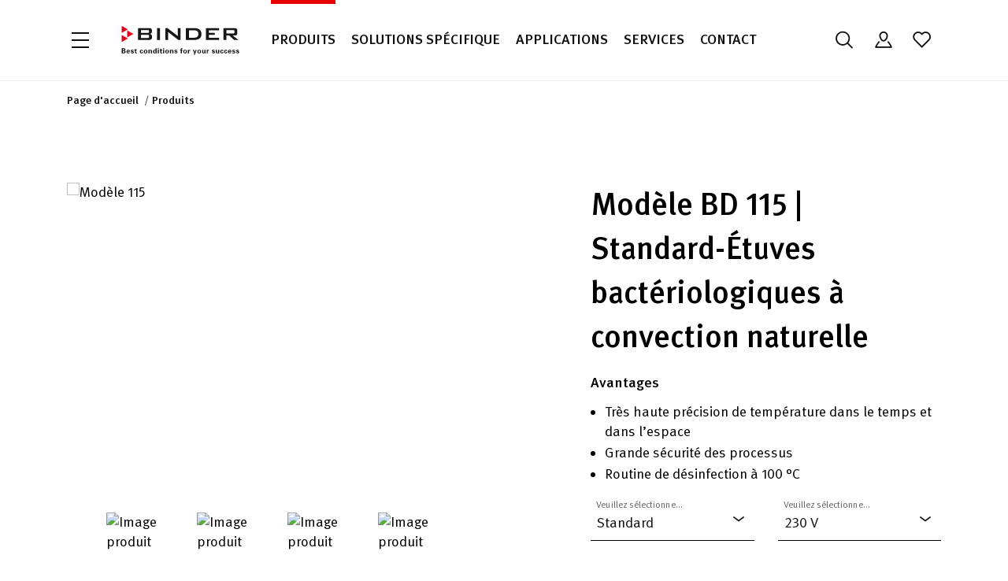

--- FILE ---
content_type: text/html; charset=utf-8
request_url: https://www.binder-world.com/fr-fr/produit/bd-115
body_size: 23449
content:
<!DOCTYPE html>
<html lang="fr">
<head><script>(function(w,i,g){w[g]=w[g]||[];if(typeof w[g].push=='function')w[g].push(i)})
(window,'AW-1052662012','google_tags_first_party');</script><script async src="/tig0/"></script>
			<script>
				window.dataLayer = window.dataLayer || [];
				function gtag(){dataLayer.push(arguments);}
				gtag('js', new Date());
				gtag('set', 'developer_id.dY2E1Nz', true);
				
			</script>
			

<meta charset="utf-8">
<!-- 
	This website is powered by TYPO3 - inspiring people to share!
	TYPO3 is a free open source Content Management Framework initially created by Kasper Skaarhoj and licensed under GNU/GPL.
	TYPO3 is copyright 1998-2026 of Kasper Skaarhoj. Extensions are copyright of their respective owners.
	Information and contribution at https://typo3.org/
-->


<link rel="icon" href="/_assets/1706b1fd83a1790e266252afd425cc3f/Icons/favicon.ico" type="image/vnd.microsoft.icon">

<meta name="generator" content="TYPO3 CMS">
<meta name="viewport" content="width=device-width, initial-scale=1.0, maximum-scale=2.0">
<meta name="robots" content="all">
<meta name="twitter:card" content="summary">
<meta name="charset" content="utf-8">


<link rel="stylesheet" href="/typo3temp/assets/compressed/merged-cb24c3f2be4f82642d14cc46a02717e0-5d08f131f6748d9939e1610b5c8069e4.css?1768901722" media="all" nonce="k3plH7RTvXDz3b_aTvGBmjWqZGjJm0em-Fke5DT1aKZxVzEZ4_cwqA">





<script>
/*<![CDATA[*/
/*TS_inlineJS*/
  window.hsConversationsSettings = {
    disableAttachment: true
  }

/*]]>*/
</script>


<script> window.dataLayer = window.dataLayer || []; window.dataLayer.push({"event":"page-information","market_site":"fr-fr","page_type":"other","marketing_page_type":"CorporateImage","user_country":"US","user_region":"Washington","user_city":"Moses Lake"}); </script><script>
window.dataLayer = window.dataLayer || [];
(function() {
  function getGaClientId() {
    var gaCookie = document.cookie.match(/_ga=([^;]+)/);
    if (gaCookie && gaCookie[1]) {
      var parts = gaCookie[1].split('.');
      if(parts.length >= 4) {
        return parts[2] + '.' + parts[3];
      }
      return gaCookie[1];
    }
    return null;
  }
  var gaClientId = getGaClientId();
  if(gaClientId) {
    window.dataLayer.push({
      'gaClientId': gaClientId
    });
  }
})();
</script>                <!-- Matomo Tag Manager -->
                <script type="text/javascript">
                var _mtm = _mtm || [];
                _mtm.push({'mtm.startTime': (new Date().getTime()), 'event': 'mtm.Start'});
                var d=document, g=d.createElement('script'), s=d.getElementsByTagName('script')[0];
                g.type='text/javascript'; g.async=true; g.defer=true; g.src='https://lxp-matomo.binder-world.com/js/container_85tb9tCj.js'; s.parentNode.insertBefore(g,s);
                </script>
                <!-- End Matomo Tag Manager -->            <link rel="preload" href="/_assets/1706b1fd83a1790e266252afd425cc3f/Fonts/MetaPro/MetaPro-Normal.woff2" as="font" type="font/woff2" crossorigin />
            <link rel="preload" href="/_assets/1706b1fd83a1790e266252afd425cc3f/Fonts/MetaPro/MetaPro-Medium.woff2" as="font" type="font/woff2" crossorigin />
            <link rel="preload" href="/_assets/1706b1fd83a1790e266252afd425cc3f/Fonts/MetaPro/MetaPro-Bold.woff2" as="font" type="font/woff2" crossorigin /> <!-- Google Tag Manager -->
<script>(function(w,d,s,l,i){w[l]=w[l]||[];w[l].push({'gtm.start':
new Date().getTime(),event:'gtm.js'});var f=d.getElementsByTagName(s)[0],
j=d.createElement(s),dl=l!='dataLayer'?'&l='+l:'';j.async=true;j.src=
'https://www.googletagmanager.com/gtm.js?id='+i+dl;f.parentNode.insertBefore(j,f);
})(window,document,'script','dataLayer','GTM-5QD7F8');</script>
<!-- End Google Tag Manager --> <meta name="lxp_id" content="5639b421-74d8-484a-b1e3-d5ad2230925c">
<meta name="lxp_tg_id" content="0">

<title>
Modèle BD 115 | Standard-Étuves bactériologiques à convection naturelle</title>


<link rel="canonical" href="https://www.binder-world.com/fr-fr/produit/bd-115">

<meta property="og:type" content="product">
<meta property="og:title" content="Modèle BD 115 | Standard-Étuves bactériologiques à convection naturelle">
<meta property="og:url" content="https://www.binder-world.com/fr-fr/produit/bd-115">

<meta property="og:image" content="/contentserv/assets/fr/1_main_image_GF/BD_BF_115_GF_37Grad_Web_670x515.jpg?v=20260115092027">
<meta name="twitter:card" content="summary_large_image">
<meta property="og:image" content="/contentserv/assets/fr/2_image_OF/BD_115_OF_Web_670x515.jpg?v=20260115092027">
<meta name="twitter:card" content="summary_large_image">
<meta property="og:image" content="/contentserv/assets/fr/2_image_OF/BD_115_OF_02_Web_670x515.jpg?v=20260115092027">
<meta name="twitter:card" content="summary_large_image">
<meta property="og:image" content="/contentserv/assets/fr/3_dimensions/Abmessungen-BD-BF-ED-FD-FED115_Avantgarde_Web_670x515.jpg?v=20260115092027">
<meta name="twitter:card" content="summary_large_image">

<meta name="description" content="La série BD Avantgarde.Line convient parfaitement à l’incubation délicate des organismes ainsi qu’au conditionnement de matières thermosensibles. Le nouveau design et la répartition homogène de la température garantissent les meilleurs résultats.">

<meta name="og:description" content="La série BD Avantgarde.Line convient parfaitement à l’incubation délicate des organismes ainsi qu’au conditionnement de matières thermosensibles. Le nouveau design et la répartition homogène de la température garantissent les meilleurs résultats.">




<link rel="alternate" hreflang="fr-FR" href="https://www.binder-world.com/fr-fr/produit/bd-115">
<link rel="alternate" hreflang="x-default" href="https://www.binder-world.com/int-en/product/bd-115">
<link rel="alternate" hreflang="de-DE" href="https://www.binder-world.com/de-de/produkt/bd-115">
<link rel="alternate" hreflang="en-GB" href="https://www.binder-world.com/uk-en/product/bd-115">
<link rel="alternate" hreflang="en-US" href="https://www.binder-world.com/us-en/product/bd-115">
<link rel="alternate" hreflang="zh-CN" href="https://www.binder-world.cn/chan-pin-detail/bd-115">
<link rel="alternate" hreflang="pl-PL" href="https://www.binder-world.com/pl-pl/produkt/bd-115">
<link rel="alternate" hreflang="es" href="https://www.binder-world.com/int-es/producto/bd-115">

<meta name="application-name" content="Aimeos">
<meta name=”format-detection” content=”telephone=no”>


<link rel="stylesheet" href="/_assets/0c4c98a30ece95ba5162c28fd59376aa/Themes/binder-basic/product.css?v=1">
<script defer data-cookieconsent="ignore" src="/_assets/0c4c98a30ece95ba5162c28fd59376aa/Themes/binder-basic/product.js?v=1"></script>

<script defer src="/fr-fr/produit?ai%5Baction%5D=stock&ai%5Bcontroller%5D=Catalog&ai%5Bst_pid%5D%5B0%5D=1483&type=191351524"></script>


<script type="application/ld+json" id="ext-schema-jsonld">{"@context":"https://schema.org/","@type":"WebPage"}</script>
<!-- This site is optimized with the Yoast SEO for TYPO3 plugin - https://yoast.com/typo3-extensions-seo/ -->
<script type="application/ld+json">[{"@context":"https:\/\/www.schema.org","@type":"BreadcrumbList","itemListElement":[{"@type":"ListItem","position":1,"item":{"@id":"https:\/\/www.binder-world.com\/fr-fr\/","name":"Page d'accueil"}},{"@type":"ListItem","position":2,"item":{"@id":"https:\/\/www.binder-world.com\/fr-fr\/produits","name":"Produits"}},{"@type":"ListItem","position":3,"item":{"@id":"https:\/\/www.binder-world.com\/fr-fr\/produit","name":"D\u00e9tails du produit"}}]}]</script>
</head>
<body>


<div class="main-container fixed-header">
    

<header class="header d-print-none">
    <div class="container">
        <div class="row">
            
<div class="header-logo">
    <button type="button" class="btn slide-menu__control slide-menu__toggle" data-target="slide-menu" data-action="toggle" title="Menu">
        <span></span><span></span><span></span>
    </button>
    <a href="/fr-fr/" title="BINDER GmbH"><svg xmlns="http://www.w3.org/2000/svg" width="170" height="44" viewBox="0 0 170 44" fill="none">
<path d="M0.559326 41.3453V33.9468H3.33615C4.65796 33.8648 6.0105 34.4182 6.0105 35.8627C6.0105 36.6723 5.44694 37.2355 4.70919 37.4819V37.5019C5.64163 37.6966 6.33839 38.3427 6.33839 39.429C6.33839 40.8944 4.49401 41.4268 3.35664 41.3449H0.559326V41.3453ZM3.38738 36.9187C4.05341 36.9187 4.42229 36.642 4.42229 36.0481C4.42229 35.4533 4.05341 35.1766 3.38738 35.1766H2.14755V36.9187H3.38738ZM3.38738 40.1165C4.13492 40.1165 4.64771 39.9828 4.64771 39.1323C4.64771 38.2817 4.13492 38.1489 3.38738 38.1489H2.14755V40.117H3.38738V40.1165Z" fill="#1A171B"/>
<path d="M9.1152 39.1842C9.1152 39.8503 9.20742 40.4749 9.9964 40.4749C10.5297 40.4749 10.7956 40.2802 10.9391 39.8088H12.3224C12.1892 41.0791 11.1953 41.4992 9.9964 41.4992C8.23399 41.4992 7.52698 40.5057 7.52698 38.7836C7.52698 37.2361 8.42868 36.0479 9.9964 36.0479C10.9596 36.0479 11.7588 36.3753 12.1892 37.2771C12.3331 37.5645 12.4043 37.872 12.4453 38.1994C12.4868 38.5171 12.4868 38.8455 12.4868 39.1837H9.1152V39.1842ZM10.8981 38.1589C10.8981 37.5957 10.7444 37.0726 9.99594 37.0726C9.28893 37.0726 9.13523 37.5957 9.11474 38.1589H10.8981Z" fill="#1A171B"/>
<path d="M16.4517 37.5748C16.4312 37.2264 16.1034 37.0727 15.755 37.0727C15.3349 37.0727 15.1402 37.1957 15.1402 37.5338C15.1402 38.3434 18.0809 37.8823 18.0809 39.8093C18.0809 40.9366 16.7079 41.4998 15.755 41.4998C14.5561 41.4998 13.511 41.0284 13.4905 39.8503H14.9152C14.946 40.2495 15.3046 40.4754 15.7554 40.4754C16.1755 40.4754 16.4932 40.3008 16.4932 39.9016C16.4932 39.4912 15.7554 39.3174 15.448 39.2457C14.4644 39.01 13.5524 38.7953 13.5524 37.5963C13.5524 36.5198 14.8542 36.0488 15.7554 36.0488C16.8416 36.0488 17.7638 36.4382 17.8355 37.5753H16.4517V37.5748Z" fill="#1A171B"/>
<path d="M19.7615 36.2017V35.1871L21.2989 34.6333V36.2017H22.4563V37.226H21.2989V39.6142C21.2989 40.2901 21.4014 40.4751 21.9337 40.4751C22.0982 40.4751 22.2616 40.4541 22.426 40.4443V41.3457C22.2518 41.4276 21.4317 41.4994 21.2165 41.4994C20.0181 41.4994 19.7615 40.8743 19.7615 39.7572V37.226H18.7266V36.2017H19.7615Z" fill="#1A171B"/>
<path d="M29.7416 38.0052C29.7313 37.5851 29.5571 37.0727 28.9628 37.0727C28.307 37.0727 28.2963 38.3029 28.2758 38.7021C28.3168 39.1735 28.3271 40.4754 28.9833 40.4754C29.5772 40.4754 29.7514 39.8913 29.7621 39.4711H31.2581C31.2068 40.7829 30.3969 41.4997 28.9833 41.4997C27.4566 41.4997 26.6876 40.1368 26.6876 38.7738C26.6876 37.4108 27.4561 36.0483 28.9833 36.0483C30.2944 36.0483 31.2678 36.796 31.2581 38.0052H29.7416Z" fill="#1A171B"/>
<path d="M35.0083 41.4997C33.3284 41.4997 32.3237 40.3934 32.3237 38.7738C32.3237 37.1546 33.3279 36.0483 35.0083 36.0483C36.6888 36.0483 37.6929 37.1546 37.6929 38.7738C37.6929 40.3934 36.6888 41.4997 35.0083 41.4997ZM35.0083 40.4749C35.9515 40.4749 36.1052 39.5932 36.1052 38.7738C36.1052 37.954 35.9515 37.0727 35.0083 37.0727C34.0661 37.0727 33.912 37.9544 33.912 38.7738C33.912 39.5936 34.0661 40.4749 35.0083 40.4749Z" fill="#1A171B"/>
<path d="M40.7361 36.7959L40.7566 36.8267C41.0747 36.3553 41.5563 36.0479 42.3351 36.0479C42.8465 36.0479 43.8408 36.427 44.0258 37.1751C44.1077 37.4928 44.1282 37.8203 44.1282 37.9949V41.3455H42.5912V38.2511C42.581 37.6973 42.4268 37.0722 41.669 37.0722C41.1875 37.0722 40.7673 37.5026 40.7473 38.2511V41.3455H39.2103V36.2016H40.7366V36.7959H40.7361Z" fill="#1A171B"/>
<path d="M49.4039 33.9473H50.9408V40.3214C50.9408 40.6601 50.9725 41.0085 50.993 41.3458H49.456C49.4355 41.1003 49.4146 40.8646 49.4146 40.6191H49.3941C49.0555 41.2233 48.4821 41.4999 47.8152 41.4999C46.3099 41.4999 45.6019 40.096 45.6019 38.774C45.6019 37.3901 46.4123 36.0485 48.0099 36.0485C48.5436 36.0485 49.096 36.3662 49.3838 36.7962H49.4034V33.9473H49.4039ZM48.2982 40.4747C49.1281 40.4747 49.4039 39.4802 49.4039 38.7735C49.4039 38.0669 49.1281 37.0724 48.2982 37.0724C47.3136 37.0724 47.1915 37.9849 47.1915 38.7735C47.1915 39.5622 47.3136 40.4747 48.2982 40.4747Z" fill="#1A171B"/>
<path d="M52.4573 35.2692H54.0972V33.9473H52.4573V35.2692ZM52.5094 41.3453H54.0464V36.2023H52.5094V41.3453Z" fill="#1A171B"/>
<path d="M56.1461 36.2017V35.1871L57.6845 34.6333V36.2017H58.841V37.226H57.6845V39.6142C57.6845 40.2901 57.787 40.4751 58.3184 40.4751C58.4837 40.4751 58.6463 40.4541 58.8116 40.4443V41.3457C58.6374 41.4276 57.8163 41.4994 57.6011 41.4994C56.4037 41.4994 56.1461 40.8743 56.1461 39.7572V37.226H55.1112V36.2017H56.1461Z" fill="#1A171B"/>
<path d="M60.0919 33.9473H61.7314V35.2692H60.0919V33.9473ZM60.1422 36.2013H61.6792V41.3444H60.1422V36.2013Z" fill="#1A171B"/>
<path d="M65.87 41.4997C64.191 41.4997 63.1854 40.3934 63.1854 38.7738C63.1854 37.1546 64.1905 36.0483 65.87 36.0483C67.5505 36.0483 68.556 37.1546 68.556 38.7738C68.5556 40.3934 67.5505 41.4997 65.87 41.4997ZM65.87 40.4749C66.8137 40.4749 66.9664 39.5932 66.9664 38.7738C66.9664 37.954 66.8137 37.0727 65.87 37.0727C64.9287 37.0727 64.7736 37.9544 64.7736 38.7738C64.7736 39.5936 64.9283 40.4749 65.87 40.4749Z" fill="#1A171B"/>
<path d="M71.5983 36.7959L71.6188 36.8267C71.9364 36.3553 72.418 36.0479 73.1977 36.0479C73.7091 36.0479 74.703 36.427 74.8884 37.1751C74.9694 37.4928 74.9899 37.8203 74.9899 37.9949V41.3455H73.453V38.2511C73.4427 37.6973 73.289 37.0722 72.5308 37.0722C72.0501 37.0722 71.629 37.5026 71.6086 38.2511V41.3455H70.0725V36.2016H71.5983V36.7959Z" fill="#1A171B"/>
<path d="M79.3135 37.5748C79.293 37.2264 78.9652 37.0727 78.6168 37.0727C78.1971 37.0727 78.0025 37.1957 78.0025 37.5338C78.0025 38.3434 80.9437 37.8823 80.9437 39.8093C80.9437 40.9366 79.5697 41.4998 78.6168 41.4998C77.4179 41.4998 76.3733 41.0284 76.3523 39.8503H77.777C77.8078 40.2495 78.1664 40.4754 78.6172 40.4754C79.0373 40.4754 79.355 40.3008 79.355 39.9016C79.355 39.4912 78.6172 39.3174 78.3098 39.2457C77.3266 39.01 76.4147 38.7953 76.4147 37.5963C76.4147 36.5198 77.716 36.0488 78.6172 36.0488C79.7034 36.0488 80.6256 36.4382 80.6973 37.5753H79.3135V37.5748Z" fill="#1A171B"/>
<path d="M88.1974 34.8178C87.1113 34.6948 87.0912 35.1872 87.1313 36.2017H88.0647V37.226H87.1313V41.3457H85.5943V37.226H84.8263V36.2017H85.5943C85.5543 34.7363 85.687 33.7935 87.3567 33.7935C87.6334 33.7935 87.9208 33.8242 88.1974 33.8652V34.8178Z" fill="#1A171B"/>
<path d="M91.7744 41.4997C90.0935 41.4997 89.0889 40.3934 89.0889 38.7738C89.0889 37.1546 90.093 36.0483 91.7744 36.0483C93.4534 36.0483 94.4581 37.1546 94.4581 38.7738C94.4581 40.3934 93.4534 41.4997 91.7744 41.4997ZM91.7744 40.4749C92.7166 40.4749 92.8699 39.5932 92.8699 38.7738C92.8699 37.954 92.7171 37.0727 91.7744 37.0727C90.8303 37.0727 90.6776 37.9544 90.6776 38.7738C90.6771 39.5936 90.8303 40.4749 91.7744 40.4749Z" fill="#1A171B"/>
<path d="M97.2451 36.2014L97.2759 37.134H97.2959C97.6233 36.3244 98.28 36.1195 99.0481 36.1395V37.5025H98.382C98.1254 37.5234 97.7891 37.6674 97.6345 37.8821C97.4706 38.1686 97.4398 38.456 97.4286 38.7946V41.3454H95.9024L95.8931 37.2258C95.8931 37.011 95.8623 36.5806 95.8423 36.2014H97.2451Z" fill="#1A171B"/>
<path d="M107.01 36.2017H108.516L105.934 43.3039H104.408L105.063 41.3568L103.076 36.2017H104.715L105.841 39.7572H105.863L107.01 36.2017Z" fill="#1A171B"/>
<path d="M112.164 41.4997C110.485 41.4997 109.48 40.3934 109.48 38.7738C109.48 37.1546 110.484 36.0483 112.164 36.0483C113.845 36.0483 114.849 37.1546 114.849 38.7738C114.849 40.3934 113.845 41.4997 112.164 41.4997ZM112.164 40.4749C113.106 40.4749 113.261 39.5932 113.261 38.7738C113.261 37.954 113.106 37.0727 112.164 37.0727C111.221 37.0727 111.068 37.9544 111.068 38.7738C111.069 39.5936 111.221 40.4749 112.164 40.4749Z" fill="#1A171B"/>
<path d="M119.705 40.7107C119.378 41.1821 118.896 41.4993 118.117 41.4993C117.606 41.4993 116.611 41.1099 116.427 40.3623C116.345 40.0446 116.325 39.7162 116.325 39.5425V36.2017H117.862V39.2858C117.871 39.8392 118.026 40.475 118.783 40.475C119.265 40.475 119.686 40.0339 119.705 39.2858V36.2017H121.243V40.4238C121.253 40.7303 121.273 41.0377 121.305 41.3456H119.767L119.705 40.7107Z" fill="#1A171B"/>
<path d="M124.295 36.2014L124.326 37.134H124.348C124.675 36.3244 125.33 36.1195 126.1 36.1395V37.5025H125.434C125.177 37.5234 124.839 37.6674 124.684 37.8821C124.52 38.1686 124.492 38.456 124.48 38.7946V41.3454H122.954L122.943 37.2258C122.943 37.011 122.913 36.5806 122.893 36.2014H124.295Z" fill="#1A171B"/>
<path d="M133.241 37.5748C133.219 37.2264 132.893 37.0727 132.544 37.0727C132.124 37.0727 131.929 37.1957 131.929 37.5338C131.929 38.3434 134.871 37.8823 134.871 39.8093C134.871 40.9366 133.498 41.4998 132.544 41.4998C131.345 41.4998 130.301 41.0284 130.279 39.8503H131.704C131.735 40.2495 132.093 40.4754 132.545 40.4754C132.965 40.4754 133.283 40.3008 133.283 39.9016C133.283 39.4912 132.545 39.3174 132.237 39.2457C131.255 39.01 130.342 38.7953 130.342 37.5963C130.342 36.5198 131.644 36.0488 132.545 36.0488C133.631 36.0488 134.553 36.4382 134.624 37.5753H133.241V37.5748Z" fill="#1A171B"/>
<path d="M139.523 40.7107C139.194 41.1821 138.713 41.4993 137.935 41.4993C137.421 41.4993 136.428 41.1099 136.243 40.3623C136.161 40.0446 136.141 39.7162 136.141 39.5425V36.2017H137.678V39.2858C137.687 39.8392 137.842 40.475 138.601 40.475C139.081 40.475 139.502 40.0339 139.523 39.2858V36.2017H141.059V40.4238C141.069 40.7303 141.089 41.0377 141.12 41.3456H139.583L139.523 40.7107Z" fill="#1A171B"/>
<path d="M145.558 38.0052C145.547 37.5851 145.372 37.0727 144.779 37.0727C144.122 37.0727 144.113 38.3029 144.091 38.7021C144.133 39.1735 144.144 40.4754 144.799 40.4754C145.394 40.4754 145.567 39.8913 145.578 39.4711H147.073C147.022 40.7829 146.213 41.4997 144.799 41.4997C143.273 41.4997 142.503 40.1368 142.503 38.7738C142.503 37.4108 143.272 36.0483 144.799 36.0483C146.111 36.0483 147.084 36.796 147.073 38.0052H145.558Z" fill="#1A171B"/>
<path d="M151.08 38.0052C151.07 37.5851 150.896 37.0727 150.301 37.0727C149.646 37.0727 149.635 38.3029 149.615 38.7021C149.657 39.1735 149.666 40.4754 150.323 40.4754C150.916 40.4754 151.09 39.8913 151.102 39.4711H152.597C152.546 40.7829 151.736 41.4997 150.323 41.4997C148.795 41.4997 148.027 40.1368 148.027 38.7738C148.027 37.4108 148.794 36.0483 150.323 36.0483C151.634 36.0483 152.608 36.796 152.597 38.0052H151.08Z" fill="#1A171B"/>
<path d="M155.231 39.1842C155.231 39.8503 155.322 40.4749 156.112 40.4749C156.645 40.4749 156.911 40.2802 157.054 39.8088H158.437C158.304 41.0791 157.311 41.4992 156.112 41.4992C154.349 41.4992 153.641 40.5057 153.641 38.7836C153.641 37.2361 154.544 36.0479 156.112 36.0479C157.074 36.0479 157.873 36.3753 158.304 37.2771C158.448 37.5645 158.519 37.872 158.561 38.1994C158.601 38.5171 158.601 38.8455 158.601 39.1837H155.231V39.1842ZM157.012 38.1589C157.012 37.5957 156.86 37.0726 156.112 37.0726C155.404 37.0726 155.251 37.5957 155.231 38.1589H157.012Z" fill="#1A171B"/>
<path d="M162.567 37.5748C162.547 37.2264 162.218 37.0727 161.87 37.0727C161.45 37.0727 161.255 37.1957 161.255 37.5338C161.255 38.3434 164.197 37.8823 164.197 39.8093C164.197 40.9366 162.824 41.4998 161.87 41.4998C160.671 41.4998 159.627 41.0284 159.605 39.8503H161.03C161.061 40.2495 161.419 40.4754 161.871 40.4754C162.291 40.4754 162.607 40.3008 162.607 39.9016C162.607 39.4912 161.871 39.3174 161.563 39.2457C160.579 39.01 159.668 38.7953 159.668 37.5963C159.668 36.5198 160.968 36.0488 161.871 36.0488C162.957 36.0488 163.879 36.4382 163.95 37.5753H162.567V37.5748Z" fill="#1A171B"/>
<path d="M168.09 37.5748C168.068 37.2264 167.741 37.0727 167.394 37.0727C166.974 37.0727 166.779 37.1957 166.779 37.5338C166.779 38.3434 169.719 37.8823 169.719 39.8093C169.719 40.9366 168.345 41.4998 167.394 41.4998C166.195 41.4998 165.149 41.0284 165.129 39.8503H166.553C166.584 40.2495 166.943 40.4754 167.394 40.4754C167.812 40.4754 168.131 40.3008 168.131 39.9016C168.131 39.4912 167.394 39.3174 167.087 39.2457C166.103 39.01 165.191 38.7953 165.191 37.5963C165.191 36.5198 166.492 36.0488 167.394 36.0488C168.48 36.0488 169.401 36.4382 169.472 37.5753H168.09V37.5748Z" fill="#1A171B"/>
<path d="M24.1609 4.28076H39.9294C42.751 4.28076 44.0793 5.19422 44.0793 7.68445V9.80157C44.0793 11.4193 42.9997 12.4572 41.091 12.7893C43.0821 13.1214 44.2041 14.3661 44.2041 16.151V18.3925C44.2041 20.716 42.3784 21.8372 38.7679 21.8372H24.1609V4.28076ZM28.3927 14.2002V18.6818H37.9789C39.4311 18.6818 40.0533 18.3925 40.0533 17.105V15.7775C40.0533 14.49 39.4311 14.1998 37.9789 14.1998H28.3927V14.2002ZM28.3927 7.14504V11.2954H37.9789C39.2653 11.2954 39.888 11.0881 39.888 10.0498V8.38969C39.888 7.35233 39.3077 7.14504 37.9789 7.14504H28.3927Z" fill="#1A171B"/>
<path d="M51.4344 4.28076H55.7082V21.8372H51.4344V4.28076Z" fill="#1A171B"/>
<path d="M63.5115 4.28076H66.4578L81.3545 15.9433V4.28076H85.2137V21.8372H82.2683L67.4126 10.0079V21.8372H63.5115V4.28076Z" fill="#1A171B"/>
<path d="M93.0439 4.28076H104.87C111.8 4.28076 115.411 7.55962 115.411 12.9966C115.411 18.9319 111.511 21.8372 103.793 21.8372H93.0444V4.28076H93.0439ZM102.88 18.5584C108.316 18.5584 111.012 17.3547 111.012 12.7893C111.012 9.13732 108.978 7.43617 104.912 7.43617H97.3596V18.5584H102.88Z" fill="#1A171B"/>
<path d="M121.857 4.28076H140.699V7.39425H126.173V11.2116H134.64V14.2412H126.173V18.5584H140.904V21.8372H121.857V4.28076Z" fill="#1A171B"/>
<path d="M147.066 4.28076H162.876C165.698 4.28076 166.984 5.23521 166.984 7.68445V11.8339C166.984 14.2412 165.698 15.1966 162.876 15.1966H160.467L168.809 21.8372H162.669L155.323 15.1966H151.298V21.8372H147.066V4.28076ZM151.298 7.31041V12.167H161.048C162.336 12.167 163 11.9177 163 10.756V8.72275C163 7.56008 162.336 7.31087 161.048 7.31087H151.298V7.31041Z" fill="#1A171B"/>
<path class="logo-sign" d="M8.68396 8.0415L17.0368 12.8664L8.68396 17.688V8.0415Z" fill="#E2001A" stroke="#E2001A" stroke-width="0.4252"/>
<path class="logo-sign" d="M0.795898 1.33496L9.14919 6.15705L0.795898 10.9805V1.33496Z" fill="#E2001A" stroke="#E2001A" stroke-width="0.4252"/>
<path class="logo-sign" d="M0.795898 14.7144L9.14919 19.5369L0.795898 24.3609V14.7144Z" fill="#E2001A" stroke="#E2001A" stroke-width="0.4252"/>
</svg></a>
</div>



    <nav class="header-nav"><ul><li class="nav-item"><a data-navigate="nav-item-1624" class="nav-link active" title="Produits" href="/fr-fr/produits">
                        Produits
                    </a></li><li class="nav-item"><a data-navigate="nav-item-4744" class="nav-link" title="Solutions spécifique" href="/fr-fr/solutions-specifique">
                        Solutions spécifique
                    </a></li><li class="nav-item"><a data-navigate="nav-item-1625" class="nav-link" title="Applications" href="/fr-fr/applications">
                        Applications
                    </a></li><li class="nav-item"><a data-navigate="nav-item-1609" class="nav-link" title="Services" href="/fr-fr/services">
                        Services
                    </a></li><li class="nav-item"><a data-navigate="nav-item-1588" class="nav-link" title="Contact" href="/fr-fr/contact/contact-binder">
                        Contact
                    </a></li></ul></nav>




            
<nav class="header-profile"><button type="button" class="btn slide-menu__control slide-menu__toggle d-md-none" data-target="slide-menu" data-action="toggle" title="Menu"><span></span><span></span><span></span></button><a class="btn btn-icon js-search-popup" title="Rechercher" data-vbtype="inline" data-ratio="full" href="#popup-search"><span class="icon-search"></span></a><a class="btn btn-icon" title="Connexion" href="/fr-fr/identifiant"><span class="icon-profile"></span></a><a class="btn btn-icon" title="Liste d’envies" href="/fr-fr/wishlist"><span class="icon-heart"></span></a></nav>

        </div>
    </div>
</header>


    
    

    <nav class="breadcrumb-section d-print-none" data-items="2" aria-label="breadcrumb">
        <div class="container">
            <ul class="breadcrumb-list">
                
                    <li class="breadcrumb-item" >
                        
                                <a title="Page d&#039;accueil" href="/fr-fr/">Page d&#039;accueil</a>
                            
                    </li>
                
                    <li class="breadcrumb-item" >
                        
                                <a title="Produits" href="/fr-fr/produits">Produits</a>
                            
                    </li>
                
            </ul>
        </div>
    </nav>



    <main>
        <!--TYPO3SEARCH_begin-->
        
    

            <div id="c14197" class="frame  frame-type-list frame-layout-default">
                
                
                    



                
                
                    



                
                

    
        <div class="aimeos catalog-detail"
 id="product-detail"
 itemscope
 itemtype="http://schema.org/Product"
 data-name="ai[code]"
 data-compare-add="/fr-fr/compare-1/pc/add?type=1667475951"
 data-compare-delete="/fr-fr/compare-1/pc/delete?type=1667475951"
 data-compare-replace="/fr-fr/compare-1/pc/replace?type=1667475951"
 data-wish-add="/fr-fr/wishlist/wl/add?type=1666188833"
 data-wish-delete="/fr-fr/wishlist/wl/delete?type=1666188833"
 data-jsonurl="https://www.binder-world.com/fr-fr/produit?type=191351524"
>
<div class="container">
<article class="product row "
 data-id="1483" data-reqstock="1">

<div class="col-md-6">
<div class="catalog-detail-image mb-7" >

<div class="product-slider">
<div class="media-item">
<picture class="ratio ratio-4x3" id="image-61429"><source srcset="https://www.binder-world.com/contentserv/assets/fr/1_main_image_GF/BD_BF_115_GF_37Grad_Web_670x515.jpg 470w" type="image/jpg" media="(min-width:1400px)"><img src="https://www.binder-world.com/contentserv/assets/fr/1_main_image_GF/BD_BF_115_GF_37Grad_Web_670x515.jpg?v=20260115092027" alt="Modèle 115"></picture></div>
<div class="media-item">
<picture class="ratio ratio-4x3" id="image-61430"><source srcset="https://www.binder-world.com/contentserv/assets/fr/2_image_OF/BD_115_OF_Web_670x515.jpg 470w" type="image/jpg" media="(min-width:1400px)"><img src="https://www.binder-world.com/contentserv/assets/fr/2_image_OF/BD_115_OF_Web_670x515.jpg?v=20260115092027" alt="Modèle 115"></picture></div>
<div class="media-item">
<picture class="ratio ratio-4x3" id="image-61431"><source srcset="https://www.binder-world.com/contentserv/assets/fr/2_image_OF/BD_115_OF_02_Web_670x515.jpg 470w" type="image/jpg" media="(min-width:1400px)"><img src="https://www.binder-world.com/contentserv/assets/fr/2_image_OF/BD_115_OF_02_Web_670x515.jpg?v=20260115092027" alt="Modèle 115"></picture></div>
<div class="media-item">
<picture class="ratio ratio-4x3" id="image-61432"><source srcset="https://www.binder-world.com/contentserv/assets/fr/3_dimensions/Abmessungen-BD-BF-ED-FD-FED115_Avantgarde_Web_670x515.jpg 470w" type="image/jpg" media="(min-width:1400px)"><img src="https://www.binder-world.com/contentserv/assets/fr/3_dimensions/Abmessungen-BD-BF-ED-FD-FED115_Avantgarde_Web_670x515.jpg?v=20260115092027" alt="Dimensions"></picture></div>
</div>

<div class="product-slider_thumbnail__list">
<div class="product-slider_thumbnail">

<div class="thumbnail">
<div class="ratio ratio-1x1">
<img class="item-thumb img-1" data-index="0"
 src="https://www.binder-world.com/contentserv/assets/fr/1_main_image_GF/BD_BF_115_GF_37Grad_Web_670x515.jpg?v=20260115092027"
 alt="Image produit"
>
</div>
</div>



<div class="thumbnail">
<div class="ratio ratio-1x1">
<img class="item-thumb img-2" data-index="1"
 src="https://www.binder-world.com/contentserv/assets/fr/2_image_OF/BD_115_OF_Web_670x515.jpg?v=20260115092027"
 alt="Image produit"
>
</div>
</div>



<div class="thumbnail">
<div class="ratio ratio-1x1">
<img class="item-thumb img-3" data-index="2"
 src="https://www.binder-world.com/contentserv/assets/fr/2_image_OF/BD_115_OF_02_Web_670x515.jpg?v=20260115092027"
 alt="Image produit"
>
</div>
</div>



<div class="thumbnail">
<div class="ratio ratio-1x1">
<img class="item-thumb img-4" data-index="3"
 src="https://www.binder-world.com/contentserv/assets/fr/3_dimensions/Abmessungen-BD-BF-ED-FD-FED115_Avantgarde_Web_670x515.jpg?v=20260115092027"
 alt="Image produit"
>
</div>
</div>


</div>
</div>
</div>
</div>

<div class="col-md-6 col-xl-5 offset-xl-1">

<div class="catalog-detail-basic">

<h1 class="product-detail_name h2 mb-4" itemprop="name">Modèle BD 115 | Standard-Étuves bactériologiques à convection naturelle</h1>

<h5>Avantages</h5>



<div class="block description mb-3">

<div class="long item"><ul><li>Très haute précision de température dans le temps et dans l’espace</li><li>Grande sécurité des processus</li><li>Routine de désinfection à 100 °C</li></ul></div>

</div>

</div>


<div class="catalog-detail-basket" itemscope itemprop="offers" itemtype="http://schema.org/Offer">
<form class="product-model-voltage" method="POST">
<!-- catalog.detail.csrf --><!-- catalog.detail.csrf -->


<div class="catalog-detail-product-model-voltage-selection">

<div class="selection row flex-wrap js-product-selector"
 data-proddeps="{&quot;1267&quot;:[13,2],&quot;1268&quot;:[14,2]}"
 data-attrdeps="{&quot;13&quot;:[1267],&quot;2&quot;:[1267,1268],&quot;14&quot;:[1268]}">


<div class="select-item col-sm-6 mb-3 model select">

<div class="select-value">
<select id="select-1483-model"
class="form-control select-list"
name="ai[b_prod][0][attrvarid][model]"
data-index="0" data-type="model"
>
<option disabled>Veuillez sélectionner Modèle </option>

<option class="select-option" value="2" selected>
Standard</option>


</select>
</div>
</div>


<div class="select-item col-sm-6 mb-3 voltage select">

<div class="select-value">
<select id="select-1483-voltage"
class="form-control select-list"
name="ai[b_prod][0][attrvarid][voltage]"
data-index="1" data-type="voltage"
>
<option disabled>Veuillez sélectionner Tension </option>

<option class="select-option" value="14" selected>
120 V</option>


<option class="select-option" value="13" >
230 V</option>


</select>
</div>
</div>


</div>

</div>


<div class="catalog-detail-product-model-voltage-attribute">

<div class="selection row flex-wrap">


</div>

<ul class="selection dd">


</ul>

</div>


<div class="stock-list">
<div class="articleitem "
 data-prodid="1483">
</div>


<div class="articleitem" data-prodid="1267"></div>


<div class="articleitem" data-prodid="1268"></div>


</div>

<p>Configurez votre produit avec des accessoires et des services et demandez-le directement ici.</p>

<input type="hidden" value="add" name="ai[b_action]">
<input type="hidden"
   class="js-product-id"
   name="ai[b_prod][0][prodid]"
   value="1483"
>
</form>

</div>


<div class="catalog-detail-actions d-flex mt-7">
<button class="btn btn-primary btn-arrow-after text-uppercase w-100 js-product-request" data-url="/fr-fr/produits/demande-de-produit/rp?type=165329505" title="Configurez votre Produit">
Configurez votre Produit</button>

<form class="actions-wishlist-add ms-6" method="POST"
  data-action="add"
  data-action-add="/fr-fr/wishlist/wl/add?type=1666188833"
  data-action-delete="/fr-fr/wishlist/wl/delete?type=1666188833"
>
<input type="hidden" name="ai[code]"
   value="bd-115"/>
<button class="btn btn-outline-primary px-3 js-wish-add "
title="sélectionner">
<span class="icon-heart-bold h4 m-0"></span>
</button>
<button class="btn btn-outline-primary px-3 js-wish-delete d-none"
title="supprimer">
<span class="icon-heart-full h4 m-0"></span>
</button>
</form>
</div>
</div>

<div class="col-12 col-xl-10 offset-xl-1 frame frame-space-after-medium frame-space-before-medium">
<h2 class="text-center text-uppercase">Description du produit</h2>
<p class="text-center lead">La série BD Avantgarde.Line convient parfaitement à l’incubation délicate des organismes ainsi qu’au conditionnement de matières thermosensibles. Le nouveau design et la répartition homogène de la température garantissent les meilleurs résultats.</p>
</div>

<h2 class="text-center text-uppercase">Caractéristiques essentielles</h2>

<div class="col-sm-12">
<div class="frame">
<div class="product-key-fact"><ul> <li>Plage de température : de 5 °C au-dessus de la température ambiante jusqu’à 100 °C</li> <li>Haute précision de température grâce à la technologie APT.line™</li> <li>Convection naturelle</li> <li>Contrôleur avec écran LCD</li> <li>Commande électromécanique du clapet d’air</li> <li>Porte intérieure en verre de sécurité</li> <li>2 clayettes-grilles chromées</li> <li>Empilable</li> <li>Thermostat de sécurité classe 3.1 intégré (DIN 12880) avec alarme visuelle</li> <li>Design de poignée ergonomique</li> <li>Port USB pour enregistrement des données</li> </ul> </div>
</div>
</div>

<div class="col-sm-12">
<div class="frame">
<h2 class="text-center">Caractéristiques techniques</h2>
<div class="form-check form-switch">

<label class="form-switch-label justify-content-end">
<input class="form-check-input js-change-units" data-type="metric" type="checkbox" />

<span class="left">Métrique</span>
<span class="form-switch-slider"></span>
<span class="right">Impérial</span>
</label>
</div>
<div class="product-tech-detail" data-type="metric"><table class="Flex Standard T FlexTable" style="T" ><col/><col/><col/><tbody><tr><td class="Tsh" colspan="3" rowspan="1">Donn&eacute;es g&eacute;n&eacute;rales</td></tr><tr><td class="Data" colspan="1" rowspan="1"><span class="Attribute-Label-195">D&eacute;signation catalogue</span></td><td class="Data" colspan="1" rowspan="1"><span class="Field_195 Object_76904"><p>BD115-230V</p></span></td><td class="Data" colspan="1" rowspan="1"><span class="Field_195 Object_76905">BD115UL-120V</span></td></tr><tr><td class="Data" colspan="1" rowspan="1"><span class="Attribute-Label-84">R&eacute;f&eacute;rence</span></td><td class="Data" colspan="1" rowspan="1"><span class="Field_84 Object_76904">9010-0325</span></td><td class="Data" colspan="1" rowspan="1"><span class="Field_84 Object_76905">9010-0326</span></td></tr><tr><td class="Data" colspan="1" rowspan="1"><span class="Attribute-Label-347">Version</span></td><td class="Data" colspan="1" rowspan="1"><span class="Field_347 Object_76904"><p>Standard</p></span></td><td class="Data" colspan="1" rowspan="1"><span class="Field_347 Object_76905"><p>Standard</p></span></td></tr><tr><td class="Tsh" colspan="3" rowspan="1">Caract&eacute;ristiques techniques de la temp&eacute;rature</td></tr><tr><td class="Data" colspan="1" rowspan="1"><span class="Attribute-Label-3351">Plage de temp&eacute;rature</span></td><td class="Data" colspan="1" rowspan="1"><span class="Field_3351 Object_76904">+5 °C au-dessus de la température ambiante jusqu’à 100 °C</span></td><td class="Data" colspan="1" rowspan="1"><span class="Field_3351 Object_76905">+5 °C au-dessus de la température ambiante jusqu’à 100 °C</span></td></tr><tr><td class="Data" colspan="1" rowspan="1"><span class="Attribute-Label-3399">Variation de la temp&eacute;rature dans l&rsquo;espace &agrave; 37&deg;C</span></td><td class="Data" colspan="1" rowspan="1"><span class="Field_3399 Object_76904">0,3 ± K</span></td><td class="Data" colspan="1" rowspan="1"><span class="Field_3399 Object_76905">0,3 ± K</span></td></tr><tr><td class="Data" colspan="1" rowspan="1"><span class="Attribute-Label-3403">Variation de la temp&eacute;rature dans l&rsquo;espace &agrave; 100&deg;C</span></td><td class="Data" colspan="1" rowspan="1"><span class="Field_3403 Object_76904">1,0 ± K</span></td><td class="Data" colspan="1" rowspan="1"><span class="Field_3403 Object_76905">1,0 ± K</span></td></tr><tr><td class="Data" colspan="1" rowspan="1"><span class="Attribute-Label-3417">Variation de la temp&eacute;rature dans le temps &agrave; 37&deg;C</span></td><td class="Data" colspan="1" rowspan="1"><span class="Field_3417 Object_76904">0,1 ± K</span></td><td class="Data" colspan="1" rowspan="1"><span class="Field_3417 Object_76905">0,1 ± K</span></td></tr><tr><td class="Data" colspan="1" rowspan="1"><span class="Attribute-Label-3421">Variation de la temp&eacute;rature dans le temps &agrave; 100&deg;C</span></td><td class="Data" colspan="1" rowspan="1"><span class="Field_3421 Object_76904">0,3 ± K</span></td><td class="Data" colspan="1" rowspan="1"><span class="Field_3421 Object_76905">0,3 ± K</span></td></tr><tr><td class="Data" colspan="1" rowspan="1"><span class="Attribute-Label-3436">Temps de chauffage &agrave; 100&deg;C</span></td><td class="Data" colspan="1" rowspan="1"><span class="Field_3436 Object_76904">90 min</span></td><td class="Data" colspan="1" rowspan="1"><span class="Field_3436 Object_76905">90 min</span></td></tr><tr><td class="Data" colspan="1" rowspan="1"><span class="Attribute-Label-3433">Temps de chauffage &agrave; 37&deg;C</span></td><td class="Data" colspan="1" rowspan="1"><span class="Field_3433 Object_76904">55 min</span></td><td class="Data" colspan="1" rowspan="1"><span class="Field_3433 Object_76905">55 min</span></td></tr><tr><td class="Data" colspan="1" rowspan="1"><span class="Attribute-Label-3455">Temps de recouvrement apr&egrave;s ouverture des portes pendant 30&nbsp;s &agrave; 37&deg;C</span></td><td class="Data" colspan="1" rowspan="1"><span class="Field_3455 Object_76904">15 min</span></td><td class="Data" colspan="1" rowspan="1"><span class="Field_3455 Object_76905">15 min</span></td></tr><tr><td class="Tsh" colspan="3" rowspan="1">Donn&eacute;es &eacute;lectriques</td></tr><tr><td class="Data" colspan="1" rowspan="1"><span class="Attribute-Label-3588">Tension nominale</span></td><td class="Data" colspan="1" rowspan="1"><span class="Field_3588 Object_76904">230 V</span></td><td class="Data" colspan="1" rowspan="1"><span class="Field_3588 Object_76905">120 V</span></td></tr><tr><td class="Data" colspan="1" rowspan="1"><span class="Attribute-Label-250">Fr&eacute;quence secteur</span></td><td class="Data" colspan="1" rowspan="1"><span class="Field_250 Object_76904">50/60 Hz</span></td><td class="Data" colspan="1" rowspan="1"><span class="Field_250 Object_76905">60 Hz</span></td></tr><tr><td class="Data" colspan="1" rowspan="1"><span class="Attribute-Label-415">Puissance nominale</span></td><td class="Data" colspan="1" rowspan="1"><span class="Field_415 Object_76904">0,35 kW</span></td><td class="Data" colspan="1" rowspan="1"><span class="Field_415 Object_76905">0,35 kW</span></td></tr><tr><td class="Data" colspan="1" rowspan="1"><span class="Attribute-Label-253">Fusible</span></td><td class="Data" colspan="1" rowspan="1"><span class="Field_253 Object_76904">6,3 A</span></td><td class="Data" colspan="1" rowspan="1"><span class="Field_253 Object_76905">12,5 A</span></td></tr><tr><td class="Data" colspan="1" rowspan="1"><span class="Attribute-Label-340">Phase (tension nominale)</span></td><td class="Data" colspan="1" rowspan="1"><span class="Field_340 Object_76904">1~</span></td><td class="Data" colspan="1" rowspan="1"><span class="Field_340 Object_76905">1~</span></td></tr><tr><td class="Tsh" colspan="3" rowspan="1">Dimensions et poids</td></tr><tr><td class="Data" colspan="1" rowspan="1"><span class="Attribute-Label-210">Volume int&eacute;rieur</span></td><td class="Data" colspan="1" rowspan="1"><span class="Field_210 Object_76904">112 l</span></td><td class="Data" colspan="1" rowspan="1"><span class="Field_210 Object_76905">112 l</span></td></tr><tr><td class="Data" colspan="1" rowspan="1"><span class="Attribute-Label-212">Poids de l&rsquo;appareil net (vide)</span></td><td class="Data" colspan="1" rowspan="1"><span class="Field_212 Object_76904">54 kg</span></td><td class="Data" colspan="1" rowspan="1"><span class="Field_212 Object_76905">54 kg</span></td></tr><tr><td class="Data" colspan="1" rowspan="1"><span class="Attribute-Label-216">Poids maximal par &eacute;tag&egrave;re</span></td><td class="Data" colspan="1" rowspan="1"><span class="Field_216 Object_76904">30 kg</span></td><td class="Data" colspan="1" rowspan="1"><span class="Field_216 Object_76905">30 kg</span></td></tr><tr><td class="Data" colspan="1" rowspan="1"><span class="Attribute-Label-214">Poids total maximal</span></td><td class="Data" colspan="1" rowspan="1"><span class="Field_214 Object_76904">150 kg</span></td><td class="Data" colspan="1" rowspan="1"><span class="Field_214 Object_76905">150 kg</span></td></tr><tr><td class="Data" colspan="1" rowspan="1"><span class="Attribute-Label-2883">D&eacute;gagement arri&egrave;re</span></td><td class="Data" colspan="1" rowspan="1"><span class="Field_2883 Object_76904">160 mm</span></td><td class="Data" colspan="1" rowspan="1"><span class="Field_2883 Object_76905">160 mm</span></td></tr><tr><td class="Data" colspan="1" rowspan="1"><span class="Attribute-Label-2884">D&eacute;gagement lat&eacute;ral</span></td><td class="Data" colspan="1" rowspan="1"><span class="Field_2884 Object_76904">100 mm</span></td><td class="Data" colspan="1" rowspan="1"><span class="Field_2884 Object_76905">100 mm</span></td></tr><tr><td class="Tsh" colspan="3" rowspan="1">Dimensions du bo&icirc;tier sans montages annexes et raccords</td></tr><tr><td class="Data" colspan="1" rowspan="1"><span class="Attribute-Label-2875">Largeur net</span></td><td class="Data" colspan="1" rowspan="1"><span class="Field_2875 Object_76904">710 mm</span></td><td class="Data" colspan="1" rowspan="1"><span class="Field_2875 Object_76905">710 mm</span></td></tr><tr><td class="Data" colspan="1" rowspan="1"><span class="Attribute-Label-2876">Hauteur net</span></td><td class="Data" colspan="1" rowspan="1"><span class="Field_2876 Object_76904">705 mm</span></td><td class="Data" colspan="1" rowspan="1"><span class="Field_2876 Object_76905">705 mm</span></td></tr><tr><td class="Data" colspan="1" rowspan="1"><span class="Attribute-Label-2877">Profondeur net</span></td><td class="Data" colspan="1" rowspan="1"><span class="Field_2877 Object_76904">605 mm</span></td><td class="Data" colspan="1" rowspan="1"><span class="Field_2877 Object_76905">605 mm</span></td></tr><tr><td class="Tsh" colspan="3" rowspan="1">Dimensions int&eacute;rieures</td></tr><tr><td class="Data" colspan="1" rowspan="1"><span class="Attribute-Label-204">Largeur &agrave; l&rsquo;int&eacute;rieur</span></td><td class="Data" colspan="1" rowspan="1"><span class="Field_204 Object_76904">510 mm</span></td><td class="Data" colspan="1" rowspan="1"><span class="Field_204 Object_76905">510 mm</span></td></tr><tr><td class="Data" colspan="1" rowspan="1"><span class="Attribute-Label-205">Hauteur &agrave; l&rsquo;int&eacute;rieur</span></td><td class="Data" colspan="1" rowspan="1"><span class="Field_205 Object_76904">530 mm</span></td><td class="Data" colspan="1" rowspan="1"><span class="Field_205 Object_76905">530 mm</span></td></tr><tr><td class="Data" colspan="1" rowspan="1"><span class="Attribute-Label-206">Profondeur l&rsquo;int&eacute;rieur</span></td><td class="Data" colspan="1" rowspan="1"><span class="Field_206 Object_76904">420 mm</span></td><td class="Data" colspan="1" rowspan="1"><span class="Field_206 Object_76905">420 mm</span></td></tr><tr><td class="Data" colspan="1" rowspan="1"><span class="Attribute-Label-202">Portes int&eacute;rieures</span></td><td class="Data" colspan="1" rowspan="1"><span class="Field_202 Object_76904">1</span></td><td class="Data" colspan="1" rowspan="1"><span class="Field_202 Object_76905">1</span></td></tr><tr><td class="Data" colspan="1" rowspan="1"><span class="Attribute-Label-203">Portes ext&eacute;rieures</span></td><td class="Data" colspan="1" rowspan="1"><span class="Field_203 Object_76904">1</span></td><td class="Data" colspan="1" rowspan="1"><span class="Field_203 Object_76905">1</span></td></tr><tr><td class="Tsh" colspan="3" rowspan="1">Caract&eacute;ristiques environnementales</td></tr><tr><td class="Data" colspan="1" rowspan="1"><span class="Attribute-Label-3522">Consommation d&rsquo;&eacute;nergie &agrave; 100&deg;C</span></td><td class="Data" colspan="1" rowspan="1"><span class="Field_3522 Object_76904">150 Wh/h</span></td><td class="Data" colspan="1" rowspan="1"><span class="Field_3522 Object_76905">150 Wh/h</span></td></tr><tr><td class="Data" colspan="1" rowspan="1"><span class="Attribute-Label-3519">Consommation d&rsquo;&eacute;nergie &agrave; 37&deg;C</span></td><td class="Data" colspan="1" rowspan="1"><span class="Field_3519 Object_76904">25 Wh/h</span></td><td class="Data" colspan="1" rowspan="1"><span class="Field_3519 Object_76905">25 Wh/h</span></td></tr><tr><td class="Tsh" colspan="3" rowspan="1">&Eacute;l&eacute;ments encastr&eacute;s</td></tr><tr><td class="Data" colspan="1" rowspan="1"><span class="Attribute-Label-2719">Nombre de clayettes (std./max.)</span></td><td class="Data" colspan="1" rowspan="1"><span class="Field_2719 Object_76904">2/5</span></td><td class="Data" colspan="1" rowspan="1"><span class="Field_2719 Object_76905">2/5</span></td></tr></tbody></table></div>
</div>
</div>


<!-- Downloads -->
<div class="col-sm-12">
<div class="frame">
<h2 class="text-center text-uppercase mb-8">Téléchargements</h2>
<div class="accordion">
<div class="accordion-item">
<h4 class="accordion-header">
<button class="accordion-button fw-medium" type="button" data-bs-toggle="collapse"
data-bs-target="#accordion-brochures" aria-expanded="false">
Brochures<span class="accordion-icon"></span>
</button>
</h4>
<div id="accordion-brochures" class="accordion-collapse collapse">
<div class="accordion-body">
<table class="table">
<tr>
<td class="w-100">
<p class="fw-medium">
Standard-Étuves bactériologiques</p>
<p>Série B | BD | BD-S | BF</p>
</td>
<td>
<p class="text-uppercase text-truncate">
pdf, 1.59 MB</p>
</td>
<td>
<a href="/fr-fr/produit/asset/61448"
   title="Standard-Étuves bactériologiques"
   target="_blank" class="fs-4"
   rel="noindex nofollow"
>
<span class="icon-download"></span>
</a>
</td>
</tr>
</table>
</div>
</div>
</div>
<div class="accordion-item">
<h4 class="accordion-header">
<button class="accordion-button fw-medium" type="button" data-bs-toggle="collapse"
data-bs-target="#accordion-case_studies" aria-expanded="false">
Études de cas<span class="accordion-icon"></span>
</button>
</h4>
<div id="accordion-case_studies" class="accordion-collapse collapse">
<div class="accordion-body">
<table class="table">
<tr>
<td class="w-100">
<p class="fw-medium">
Standard-Étuves bactériologiques (Série BD) - Jeunesse éternelle grâce à une nouvelle crème antirides</p>
<p>Dr. med. Sarah Fürstin von Isenburg</p>
</td>
<td>
<p class="text-uppercase text-truncate">
pdf, 761.55 KB</p>
</td>
<td>
<a href="/fr-fr/produit/asset/61455"
   title="Standard-Étuves bactériologiques (Série BD) - Jeunesse éternelle grâce à une nouvelle crème antirides"
   target="_blank" class="fs-4"
   rel="noindex nofollow"
>
<span class="icon-download"></span>
</a>
</td>
</tr>
</table>
</div>
</div>
</div>
<div class="accordion-item">
<h4 class="accordion-header">
<button class="accordion-button fw-medium" type="button" data-bs-toggle="collapse"
data-bs-target="#accordion-manuals" aria-expanded="false">
Modes d’emploi<span class="accordion-icon"></span>
</button>
</h4>
<div id="accordion-manuals" class="accordion-collapse collapse">
<div class="accordion-body">
<table class="table">
<tr>
<td class="w-100">
<p class="fw-medium">
Série BD | BF | ED | FD | FED</p>
</td>
<td>
<p class="text-uppercase text-truncate">
pdf, 18.62 MB</p>
</td>
<td>
<a href="/fr-fr/produit/asset/61465"
   title="Série BD | BF | ED | FD | FED"
   target="_blank" class="fs-4"
   rel="noindex nofollow"
>
<span class="icon-download"></span>
</a>
</td>
</tr>
<tr>
<td class="w-100">
<p class="fw-medium">
Notice abrégrée&nbsp;Série BD | BF | ED | FD | FED</p>
</td>
<td>
<p class="text-uppercase text-truncate">
pdf, 1.65 MB</p>
</td>
<td>
<a href="/fr-fr/produit/asset/61466"
   title="Notice abrégrée&nbsp;Série BD | BF | ED | FD | FED"
   target="_blank" class="fs-4"
   rel="noindex nofollow"
>
<span class="icon-download"></span>
</a>
</td>
</tr>
</table>
</div>
</div>
</div>
<div class="accordion-item">
<h4 class="accordion-header">
<button class="accordion-button fw-medium" type="button" data-bs-toggle="collapse"
data-bs-target="#accordion-datasheets" aria-expanded="false">
Fiches techniques<span class="accordion-icon"></span>
</button>
</h4>
<div id="accordion-datasheets" class="accordion-collapse collapse">
<div class="accordion-body">
<table class="table">
<tr>
<td class="w-100">
<p class="fw-medium">
Fiches techniques Modèle BD 115</p>
</td>
<td>
<p class="text-uppercase text-truncate">
pdf, 599.99 KB</p>
</td>
<td>
<a href="/fr-fr/produit/asset/61476"
   title="Fiches techniques Modèle BD 115"
   target="_blank" class="fs-4"
   rel="noindex nofollow"
>
<span class="icon-download"></span>
</a>
</td>
</tr>
</table>
</div>
</div>
</div>
</div>
</div>
</div>
<!-- End downloads -->

<!-- Applications / accessories-->
<div class="col-sm-12">
<div class="frame">
<h2 class="text-center text-uppercase mb-8">Options, Accessories, Services</h2>
<div class="accordion">
<div class="accordion-item js-accessories">
<h4 class="accordion-header">
<button class="accordion-button fw-medium" type="button" data-bs-toggle="collapse"
data-bs-target="#accordion-accessories" aria-expanded="false">
Accessoires<span class="accordion-icon"></span>
</button>
</h4>
<div id="accordion-accessories" class="accordion-collapse collapse">
<div class="accordion-body">
<fieldset class="d-flex flex-wrap justify-content-between mb-6">
<fieldset class="form-floating w-100">
<input type="text" data-type="search" id="accessory-accessories" class="form-control js-accessory-search" value="" maxlength="20" autocomplete="off" placeholder="Entrez un terme de recherche">
<label for="accessory-accessories">
Entrez un terme de recherche</label>
<button type="submit" class="btn btn-icon form-icon">
<span class="icon icon-search"></span>
</button>
</fieldset>
</fieldset>

<div class="js-no-result d-none text-center">
<p class="h3">Désolé, aucun résultat n'a pu être trouvé. Vérifiez l'orthographe ou utilisez un nouveau terme de recherche.</p>
</div>

<div class="js-accessory-list">
<div class="accordion-item" id="accessory-item-1015">
<div class="accordion-header">
<div class="accordion-button px-0 px-lg-4 px-xl-5">
<div class="row w-100">
<p class="col-12 col-lg-3 m-lg-0 fw-bold accessory_title"
   for="accessory-1015">
Patins en caoutchouc</p>
<p class="col-12 col-lg m-lg-0 accessory_description"
   for="accessory-1015">
Antidérapants, set pour les pieds de l’appareil</p>
<p class="col-12 col-lg-2 m-lg-0 fw-bold accessory_number">
8012-2030</p>
<div class="col-12 col-lg-auto d-flex align-items-center justify-content-between accessory_type">
</div>
</div>
</div>
</div>
</div>
<div class="accordion-item" id="accessory-item-1019">
<div class="accordion-header">
<div class="accordion-button px-0 px-lg-4 px-xl-5">
<div class="row w-100">
<p class="col-12 col-lg-3 m-lg-0 fw-bold accessory_title"
   for="accessory-1019">
Clayette-grille&nbsp;</p>
<p class="col-12 col-lg m-lg-0 accessory_description"
   for="accessory-1019">
Poids maximal par clayette 30&#160;kg. chromé</p>
<p class="col-12 col-lg-2 m-lg-0 fw-bold accessory_number">
8012-2041</p>
<div class="col-12 col-lg-auto d-flex align-items-center justify-content-between accessory_type">
<button class="btn btn-icon collapsed col-auto"
aria-label="More Details"
type="button" data-bs-toggle="collapse"
data-bs-target="#accordion-1019"
aria-expanded="false">
<span class="accordion-icon"></span>
</button>
</div>
</div>
</div>
</div>
<div id="accordion-1019"
 class="accordion-collapse collapse">
<div class="accordion-body px-0 px-lg-4 px-xl-5">
<div class="row w-100">
<div class="col-12 col-sm-5 col-lg-3 text-center mb-3">

<div itemscope itemprop="image" itemtype="http://schema.org/ImageObject">
<meta itemprop="representativeOfPage" content="true">
<img class="item" id="image-74528" loading="lazy" itemprop="contentUrl"
src="/contentserv/assets/fr/1_main_image_GF/ED_BD_56_Einschubgitter_Verchromt_Web_670x515.jpg?v=20260115092223"
data-zoom="/contentserv/assets/fr/1_main_image_GF/ED_BD_56_Einschubgitter_Verchromt_Web_670x515.jpg"
alt="Clayettes"
sizes="(min-width: 2000px) 1920px, (min-width: 500px) 960px, 100vw" srcset="/contentserv/assets/fr/1_main_image_GF/ED_BD_56_Einschubgitter_Verchromt_Web_670x515.jpg?v=20260115092223 470w" >
</div>
</div>
<div class="col-12 col-sm col-lg-8 accessory_description">
<p>Clayette-grille&nbsp; - chromé</p>
</div>
</div>
</div>
</div>
</div>
<div class="accordion-item" id="accessory-item-1020">
<div class="accordion-header">
<div class="accordion-button px-0 px-lg-4 px-xl-5">
<div class="row w-100">
<p class="col-12 col-lg-3 m-lg-0 fw-bold accessory_title"
   for="accessory-1020">
Clayette-grille&nbsp;</p>
<p class="col-12 col-lg m-lg-0 accessory_description"
   for="accessory-1020">
Poids maximal par clayette 30&#160;kg. stainless steel</p>
<p class="col-12 col-lg-2 m-lg-0 fw-bold accessory_number">
8012-2172</p>
<div class="col-12 col-lg-auto d-flex align-items-center justify-content-between accessory_type">
<button class="btn btn-icon collapsed col-auto"
aria-label="More Details"
type="button" data-bs-toggle="collapse"
data-bs-target="#accordion-1020"
aria-expanded="false">
<span class="accordion-icon"></span>
</button>
</div>
</div>
</div>
</div>
<div id="accordion-1020"
 class="accordion-collapse collapse">
<div class="accordion-body px-0 px-lg-4 px-xl-5">
<div class="row w-100">
<div class="col-12 col-sm-5 col-lg-3 text-center mb-3">

<div itemscope itemprop="image" itemtype="http://schema.org/ImageObject">
<meta itemprop="representativeOfPage" content="true">
<img class="item" id="image-74535" loading="lazy" itemprop="contentUrl"
src="/contentserv/assets/fr/1_main_image_GF/ED_BD_56_Einschubgitter_Verchromt_Web_670x515.jpg?v=20260115092223"
data-zoom="/contentserv/assets/fr/1_main_image_GF/ED_BD_56_Einschubgitter_Verchromt_Web_670x515.jpg"
alt="Clayettes"
sizes="(min-width: 2000px) 1920px, (min-width: 500px) 960px, 100vw" srcset="/contentserv/assets/fr/1_main_image_GF/ED_BD_56_Einschubgitter_Verchromt_Web_670x515.jpg?v=20260115092223 470w" >
</div>
</div>
<div class="col-12 col-sm col-lg-8 accessory_description">
<p>Clayette-grille&nbsp; - stainless steel</p>
</div>
</div>
</div>
</div>
</div>
<div class="accordion-item" id="accessory-item-1021">
<div class="accordion-header">
<div class="accordion-button px-0 px-lg-4 px-xl-5">
<div class="row w-100">
<p class="col-12 col-lg-3 m-lg-0 fw-bold accessory_title"
   for="accessory-1021">
Clayette-plaque perforée</p>
<p class="col-12 col-lg m-lg-0 accessory_description"
   for="accessory-1021">
Poids maximal par clayette 30&#160;kg. Acier inoxydable</p>
<p class="col-12 col-lg-2 m-lg-0 fw-bold accessory_number">
8012-2180</p>
<div class="col-12 col-lg-auto d-flex align-items-center justify-content-between accessory_type">
<button class="btn btn-icon collapsed col-auto"
aria-label="More Details"
type="button" data-bs-toggle="collapse"
data-bs-target="#accordion-1021"
aria-expanded="false">
<span class="accordion-icon"></span>
</button>
</div>
</div>
</div>
</div>
<div id="accordion-1021"
 class="accordion-collapse collapse">
<div class="accordion-body px-0 px-lg-4 px-xl-5">
<div class="row w-100">
<div class="col-12 col-sm-5 col-lg-3 text-center mb-3">

<div itemscope itemprop="image" itemtype="http://schema.org/ImageObject">
<meta itemprop="representativeOfPage" content="true">
<img class="item" id="image-74542" loading="lazy" itemprop="contentUrl"
src="/contentserv/assets/fr/1_main_image_GF/Einschubblech_gelocht_100-85_Web_670x515.jpg?v=20260115092223"
data-zoom="/contentserv/assets/fr/1_main_image_GF/Einschubblech_gelocht_100-85_Web_670x515.jpg"
alt="Clayette-plaque"
sizes="(min-width: 2000px) 1920px, (min-width: 500px) 960px, 100vw" srcset="/contentserv/assets/fr/1_main_image_GF/Einschubblech_gelocht_100-85_Web_670x515.jpg?v=20260115092223 470w" >
</div>
</div>
<div class="col-12 col-sm col-lg-8 accessory_description">
<p>Clayette-plaque perforée - Acier inoxydable</p>
</div>
</div>
</div>
</div>
</div>
<div class="accordion-item" id="accessory-item-1081">
<div class="accordion-header">
<div class="accordion-button px-0 px-lg-4 px-xl-5">
<div class="row w-100">
<p class="col-12 col-lg-3 m-lg-0 fw-bold accessory_title"
   for="accessory-1081">
Chariot à table</p>
<p class="col-12 col-lg m-lg-0 accessory_description"
   for="accessory-1081">
Chariot à table stable, roulettes avec frein d’arrêt, mesures L 1&nbsp;000 x P 800 x H 780&nbsp;mm</p>
<p class="col-12 col-lg-2 m-lg-0 fw-bold accessory_number">
9051-0018</p>
<div class="col-12 col-lg-auto d-flex align-items-center justify-content-between accessory_type">
<button class="btn btn-icon collapsed col-auto"
aria-label="More Details"
type="button" data-bs-toggle="collapse"
data-bs-target="#accordion-1081"
aria-expanded="false">
<span class="accordion-icon"></span>
</button>
</div>
</div>
</div>
</div>
<div id="accordion-1081"
 class="accordion-collapse collapse">
<div class="accordion-body px-0 px-lg-4 px-xl-5">
<div class="row w-100">
<div class="col-12 col-sm-5 col-lg-3 text-center mb-3">

<div itemscope itemprop="image" itemtype="http://schema.org/ImageObject">
<meta itemprop="representativeOfPage" content="true">
<img class="item" id="image-74920" loading="lazy" itemprop="contentUrl"
src="/contentserv/assets/fr/1_main_image_GF/9051-0018-Stabiler-Tischwagen-klein-53-115_Web_670x515.jpg?v=20260115092227"
data-zoom="/contentserv/assets/fr/1_main_image_GF/9051-0018-Stabiler-Tischwagen-klein-53-115_Web_670x515.jpg"
alt="Tischwagen"
sizes="(min-width: 2000px) 1920px, (min-width: 500px) 960px, 100vw" srcset="/contentserv/assets/fr/1_main_image_GF/9051-0018-Stabiler-Tischwagen-klein-53-115_Web_670x515.jpg?v=20260115092227 470w" >
</div>
</div>
<div class="col-12 col-sm col-lg-8 accessory_description">
<p>chariot à table stable, roulettes avec frein d’arrêt, mesures L 1&nbsp;000 x P 800 x H 780&nbsp;mm</p>
</div>
</div>
</div>
</div>
</div>
<div class="accordion-item" id="accessory-item-966">
<div class="accordion-header">
<div class="accordion-button px-0 px-lg-4 px-xl-5">
<div class="row w-100">
<p class="col-12 col-lg-3 m-lg-0 fw-bold accessory_title"
   for="accessory-966">
Nettoyant neutre</p>
<p class="col-12 col-lg m-lg-0 accessory_description"
   for="accessory-966">
Intensif, pour éliminer délicatement les résidus de saleté ; quantité de remplissage 1 kg</p>
<p class="col-12 col-lg-2 m-lg-0 fw-bold accessory_number">
8012-2250</p>
<div class="col-12 col-lg-auto d-flex align-items-center justify-content-between accessory_type">
<button class="btn btn-icon collapsed col-auto"
aria-label="More Details"
type="button" data-bs-toggle="collapse"
data-bs-target="#accordion-966"
aria-expanded="false">
<span class="accordion-icon"></span>
</button>
</div>
</div>
</div>
</div>
<div id="accordion-966"
 class="accordion-collapse collapse">
<div class="accordion-body px-0 px-lg-4 px-xl-5">
<div class="row w-100">
<div class="col-12 col-sm-5 col-lg-3 text-center mb-3">

<div itemscope itemprop="image" itemtype="http://schema.org/ImageObject">
<meta itemprop="representativeOfPage" content="true">
<img class="item" id="image-74248" loading="lazy" itemprop="contentUrl"
src="/contentserv/assets/fr/1_main_image_GF/1002-0016-Neutralreiniger-100x85_Web_670x515.jpg?v=20260115092220"
data-zoom="/contentserv/assets/fr/1_main_image_GF/1002-0016-Neutralreiniger-100x85_Web_670x515.jpg"
alt="1002-0016-Neutralreiniger-100x85_Web_670x515.jpg"
sizes="(min-width: 2000px) 1920px, (min-width: 500px) 960px, 100vw" srcset="/contentserv/assets/fr/1_main_image_GF/1002-0016-Neutralreiniger-100x85_Web_670x515.jpg?v=20260115092220 470w" >
</div>
</div>
<div class="col-12 col-sm col-lg-8 accessory_description">
<p>Nettoyant neutre - intensif, pour éliminer délicatement les résidus de saleté ; quantité de remplissage 1 kg</p>
</div>
</div>
</div>
</div>
</div>
<div class="accordion-item" id="accessory-item-967">
<div class="accordion-header">
<div class="accordion-button px-0 px-lg-4 px-xl-5">
<div class="row w-100">
<p class="col-12 col-lg-3 m-lg-0 fw-bold accessory_title"
   for="accessory-967">
APT-COM™ 4 BASIC-Edition</p>
<p class="col-12 col-lg m-lg-0 accessory_description"
   for="accessory-967">
Pour des exigences simples concernant l’enregistrement et la documentation avec jusqu’à 5 appareils en réseau.. &nbsp;Version 4, édition BASIC</p>
<p class="col-12 col-lg-2 m-lg-0 fw-bold accessory_number">
9053-0039</p>
<div class="col-12 col-lg-auto d-flex align-items-center justify-content-between accessory_type">
<button class="btn btn-icon collapsed col-auto"
aria-label="More Details"
type="button" data-bs-toggle="collapse"
data-bs-target="#accordion-967"
aria-expanded="false">
<span class="accordion-icon"></span>
</button>
</div>
</div>
</div>
</div>
<div id="accordion-967"
 class="accordion-collapse collapse">
<div class="accordion-body px-0 px-lg-4 px-xl-5">
<div class="row w-100">
<div class="col-12 col-sm-5 col-lg-3 text-center mb-3">

<div itemscope itemprop="image" itemtype="http://schema.org/ImageObject">
<meta itemprop="representativeOfPage" content="true">
<img class="item" id="image-74255" loading="lazy" itemprop="contentUrl"
src="/contentserv/assets/fr/1_main_image_GF/9053-0039-APT-COM4-Basic-Edition_Web_670x515.jpg?v=20260115092220"
data-zoom="/contentserv/assets/fr/1_main_image_GF/9053-0039-APT-COM4-Basic-Edition_Web_670x515.jpg"
alt="Multi Management Software APT-COM™"
sizes="(min-width: 2000px) 1920px, (min-width: 500px) 960px, 100vw" srcset="/contentserv/assets/fr/1_main_image_GF/9053-0039-APT-COM4-Basic-Edition_Web_670x515.jpg?v=20260115092220 470w" >
</div>
</div>
<div class="col-12 col-sm col-lg-8 accessory_description">
<p>APT-COM™ 4 BASIC-Edition - pour des exigences simples concernant l’enregistrement et la documentation avec jusqu’à 5 appareils en réseau.</p>
</div>
</div>
</div>
</div>
</div>
<div class="accordion-item" id="accessory-item-968">
<div class="accordion-header">
<div class="accordion-button px-0 px-lg-4 px-xl-5">
<div class="row w-100">
<p class="col-12 col-lg-3 m-lg-0 fw-bold accessory_title"
   for="accessory-968">
APT-COM™ 4 PROFESSIONAL-Edition</p>
<p class="col-12 col-lg m-lg-0 accessory_description"
   for="accessory-968">
Gestion aisée des appareils et utilisateurs basée sur l’Édition BASIC. Convient pour la mise en réseau de 100 appareils.. Version 4, édition PROFESSIONAL</p>
<p class="col-12 col-lg-2 m-lg-0 fw-bold accessory_number">
9053-0040</p>
<div class="col-12 col-lg-auto d-flex align-items-center justify-content-between accessory_type">
<button class="btn btn-icon collapsed col-auto"
aria-label="More Details"
type="button" data-bs-toggle="collapse"
data-bs-target="#accordion-968"
aria-expanded="false">
<span class="accordion-icon"></span>
</button>
</div>
</div>
</div>
</div>
<div id="accordion-968"
 class="accordion-collapse collapse">
<div class="accordion-body px-0 px-lg-4 px-xl-5">
<div class="row w-100">
<div class="col-12 col-sm-5 col-lg-3 text-center mb-3">

<div itemscope itemprop="image" itemtype="http://schema.org/ImageObject">
<meta itemprop="representativeOfPage" content="true">
<img class="item" id="image-74262" loading="lazy" itemprop="contentUrl"
src="/contentserv/assets/fr/1_main_image_GF/9053-0039-APT-COM4-Basic-Edition_Web_670x515.jpg?v=20260115092220"
data-zoom="/contentserv/assets/fr/1_main_image_GF/9053-0039-APT-COM4-Basic-Edition_Web_670x515.jpg"
alt="Multi Management Software APT-COM™"
sizes="(min-width: 2000px) 1920px, (min-width: 500px) 960px, 100vw" srcset="/contentserv/assets/fr/1_main_image_GF/9053-0039-APT-COM4-Basic-Edition_Web_670x515.jpg?v=20260115092220 470w" >
</div>
</div>
<div class="col-12 col-sm col-lg-8 accessory_description">
<p>APT-COM™ 4 PROFESSIONAL-Edition - gestion aisée des appareils et utilisateurs basée sur l’Édition BASIC. Convient pour la mise en réseau de 100 appareils.</p>
</div>
</div>
</div>
</div>
</div>
<div class="accordion-item" id="accessory-item-969">
<div class="accordion-header">
<div class="accordion-button px-0 px-lg-4 px-xl-5">
<div class="row w-100">
<p class="col-12 col-lg-3 m-lg-0 fw-bold accessory_title"
   for="accessory-969">
APT-COM™ 4 GLP-Edition</p>
<p class="col-12 col-lg m-lg-0 accessory_description"
   for="accessory-969">
Pour un travail dans des conditions conformes aux bonnes pratiques de laboratoire. La documentation des valeurs mesurées est effectuée selon les exigences des directives FDA 21CFR11 de manière protégée contre les manipulations.. &nbsp;Version 4, édition BPL</p>
<p class="col-12 col-lg-2 m-lg-0 fw-bold accessory_number">
9053-0042</p>
<div class="col-12 col-lg-auto d-flex align-items-center justify-content-between accessory_type">
<button class="btn btn-icon collapsed col-auto"
aria-label="More Details"
type="button" data-bs-toggle="collapse"
data-bs-target="#accordion-969"
aria-expanded="false">
<span class="accordion-icon"></span>
</button>
</div>
</div>
</div>
</div>
<div id="accordion-969"
 class="accordion-collapse collapse">
<div class="accordion-body px-0 px-lg-4 px-xl-5">
<div class="row w-100">
<div class="col-12 col-sm-5 col-lg-3 text-center mb-3">

<div itemscope itemprop="image" itemtype="http://schema.org/ImageObject">
<meta itemprop="representativeOfPage" content="true">
<img class="item" id="image-74269" loading="lazy" itemprop="contentUrl"
src="/contentserv/assets/fr/1_main_image_GF/9053-0039-APT-COM4-Basic-Edition_Web_670x515.jpg?v=20260115092220"
data-zoom="/contentserv/assets/fr/1_main_image_GF/9053-0039-APT-COM4-Basic-Edition_Web_670x515.jpg"
alt="Multi Management Software APT-COM™"
sizes="(min-width: 2000px) 1920px, (min-width: 500px) 960px, 100vw" srcset="/contentserv/assets/fr/1_main_image_GF/9053-0039-APT-COM4-Basic-Edition_Web_670x515.jpg?v=20260115092220 470w" >
</div>
</div>
<div class="col-12 col-sm col-lg-8 accessory_description">
<p>APT-COM™ 4 GLP-Edition - pour un travail dans des conditions conformes aux bonnes pratiques de laboratoire. La documentation des valeurs mesurées est effectuée selon les exigences des directives FDA 21CFR11 de manière protégée contre les manipulations.</p>
</div>
</div>
</div>
</div>
</div>
<div class="accordion-item" id="accessory-item-970">
<div class="accordion-header">
<div class="accordion-button px-0 px-lg-4 px-xl-5">
<div class="row w-100">
<p class="col-12 col-lg-3 m-lg-0 fw-bold accessory_title"
   for="accessory-970">
Documents de qualification</p>
<p class="col-12 col-lg m-lg-0 accessory_description"
   for="accessory-970">
Documents QI/QO - documents complémentaires pour la validation du client, comprenant les listes de contrôle QI/QO y compris une notice de calibrage et une documentation complète sur l’appareil ; paramètres : température, CO2, O2, pression, en fonction de l’appareil. Imprimés dans un dossier</p>
<p class="col-12 col-lg-2 m-lg-0 fw-bold accessory_number">
7007-0001</p>
<div class="col-12 col-lg-auto d-flex align-items-center justify-content-between accessory_type">
</div>
</div>
</div>
</div>
</div>
<div class="accordion-item" id="accessory-item-971">
<div class="accordion-header">
<div class="accordion-button px-0 px-lg-4 px-xl-5">
<div class="row w-100">
<p class="col-12 col-lg-3 m-lg-0 fw-bold accessory_title"
   for="accessory-971">
Documents de qualification</p>
<p class="col-12 col-lg m-lg-0 accessory_description"
   for="accessory-971">
Documents QI/QO - documents complémentaires pour la validation du client, comprenant les listes de contrôle QI/QO y compris une notice de calibrage et une documentation complète sur l’appareil ; paramètres : température, CO2, O2, pression, en fonction de l’appareil. Numériques au format PDF</p>
<p class="col-12 col-lg-2 m-lg-0 fw-bold accessory_number">
7057-0001</p>
<div class="col-12 col-lg-auto d-flex align-items-center justify-content-between accessory_type">
</div>
</div>
</div>
</div>
</div>
<div class="accordion-item" id="accessory-item-972">
<div class="accordion-header">
<div class="accordion-button px-0 px-lg-4 px-xl-5">
<div class="row w-100">
<p class="col-12 col-lg-3 m-lg-0 fw-bold accessory_title"
   for="accessory-972">
Documents de qualification</p>
<p class="col-12 col-lg m-lg-0 accessory_description"
   for="accessory-972">
Documents QI/QO/QP - documents complémentaires pour la validation du client, selon les besoins du client, extension du dossier de qualification QI/QO avec le chapitre QP ; paramètres : température, CO2, O2 ou pression, en fonction de l’appareil. Imprimés dans un dossier</p>
<p class="col-12 col-lg-2 m-lg-0 fw-bold accessory_number">
7007-0005</p>
<div class="col-12 col-lg-auto d-flex align-items-center justify-content-between accessory_type">
</div>
</div>
</div>
</div>
</div>
<div class="accordion-item" id="accessory-item-973">
<div class="accordion-header">
<div class="accordion-button px-0 px-lg-4 px-xl-5">
<div class="row w-100">
<p class="col-12 col-lg-3 m-lg-0 fw-bold accessory_title"
   for="accessory-973">
Documents de qualification</p>
<p class="col-12 col-lg m-lg-0 accessory_description"
   for="accessory-973">
Documents QI/QO/QP - documents complémentaires pour la validation du client, selon les besoins du client, extension du dossier de qualification QI/QO avec le chapitre QP ; paramètres : température, CO2, O2 ou pression, en fonction de l’appareil. Numériques au format PDF</p>
<p class="col-12 col-lg-2 m-lg-0 fw-bold accessory_number">
7057-0005</p>
<div class="col-12 col-lg-auto d-flex align-items-center justify-content-between accessory_type">
</div>
</div>
</div>
</div>
</div>
</div>
</div>
</div>
</div>
<div class="accordion-item js-accessories">
<h4 class="accordion-header">
<button class="accordion-button fw-medium" type="button" data-bs-toggle="collapse"
data-bs-target="#accordion-options" aria-expanded="false">
Options<span class="accordion-icon"></span>
</button>
</h4>
<div id="accordion-options" class="accordion-collapse collapse">
<div class="accordion-body">
<fieldset class="d-flex flex-wrap justify-content-between mb-6">
<fieldset class="form-floating w-100">
<input type="text" data-type="search" id="accessory-options" class="form-control js-accessory-search" value="" maxlength="20" autocomplete="off" placeholder="Entrez un terme de recherche">
<label for="accessory-options">
Entrez un terme de recherche</label>
<button type="submit" class="btn btn-icon form-icon">
<span class="icon icon-search"></span>
</button>
</fieldset>
</fieldset>

<div class="js-no-result d-none text-center">
<p class="h3">Désolé, aucun résultat n'a pu être trouvé. Vérifiez l'orthographe ou utilisez un nouveau terme de recherche.</p>
</div>

<div class="js-accessory-list">
<div class="accordion-item" id="accessory-item-31">
<div class="accordion-header">
<div class="accordion-button px-0 px-lg-4 px-xl-5">
<div class="row w-100">
<p class="col-12 col-lg-3 m-lg-0 fw-bold accessory_title"
   for="accessory-31">
Port d’accès équipé d’un obturateur en silicone</p>
<p class="col-12 col-lg m-lg-0 accessory_description"
   for="accessory-31">
Au-dessus. 30 mm</p>
<p class="col-12 col-lg-2 m-lg-0 fw-bold accessory_number">
8012-0045</p>
<div class="col-12 col-lg-auto d-flex align-items-center justify-content-between accessory_type">
<button class="btn btn-icon collapsed col-auto"
aria-label="More Details"
type="button" data-bs-toggle="collapse"
data-bs-target="#accordion-31"
aria-expanded="false">
<span class="accordion-icon"></span>
</button>
</div>
</div>
</div>
</div>
<div id="accordion-31"
 class="accordion-collapse collapse">
<div class="accordion-body px-0 px-lg-4 px-xl-5">
<div class="row w-100">
<div class="col-12 col-sm-5 col-lg-3 text-center mb-3">

<div itemscope itemprop="image" itemtype="http://schema.org/ImageObject">
<meta itemprop="representativeOfPage" content="true">
<img class="item" id="image-70368" loading="lazy" itemprop="contentUrl"
src="/contentserv/assets/fr/1_main_image_GF/Durchführung_100-85_Web_670x515.jpg?v=20260115092129"
data-zoom="/contentserv/assets/fr/1_main_image_GF/Durchführung_100-85_Web_670x515.jpg"
alt="Port d’accès équipé d’un obturateur en silicone"
sizes="(min-width: 2000px) 1920px, (min-width: 500px) 960px, 100vw" srcset="/contentserv/assets/fr/1_main_image_GF/Durchführung_100-85_Web_670x515.jpg?v=20260115092129 470w" >
</div>
</div>
<div class="col-12 col-sm col-lg-8 accessory_description">
<p>Port d’accès équipé d’un obturateur en silicone - 30 mm, au-dessus</p>
</div>
</div>
</div>
</div>
</div>
<div class="accordion-item" id="accessory-item-32">
<div class="accordion-header">
<div class="accordion-button px-0 px-lg-4 px-xl-5">
<div class="row w-100">
<p class="col-12 col-lg-3 m-lg-0 fw-bold accessory_title"
   for="accessory-32">
Port d’accès équipé d’un obturateur en silicone</p>
<p class="col-12 col-lg m-lg-0 accessory_description"
   for="accessory-32">
Droite. 30 mm</p>
<p class="col-12 col-lg-2 m-lg-0 fw-bold accessory_number">
8012-0046</p>
<div class="col-12 col-lg-auto d-flex align-items-center justify-content-between accessory_type">
<button class="btn btn-icon collapsed col-auto"
aria-label="More Details"
type="button" data-bs-toggle="collapse"
data-bs-target="#accordion-32"
aria-expanded="false">
<span class="accordion-icon"></span>
</button>
</div>
</div>
</div>
</div>
<div id="accordion-32"
 class="accordion-collapse collapse">
<div class="accordion-body px-0 px-lg-4 px-xl-5">
<div class="row w-100">
<div class="col-12 col-sm-5 col-lg-3 text-center mb-3">

<div itemscope itemprop="image" itemtype="http://schema.org/ImageObject">
<meta itemprop="representativeOfPage" content="true">
<img class="item" id="image-70375" loading="lazy" itemprop="contentUrl"
src="/contentserv/assets/fr/1_main_image_GF/Durchführung_100-85_Web_670x515.jpg?v=20260115092129"
data-zoom="/contentserv/assets/fr/1_main_image_GF/Durchführung_100-85_Web_670x515.jpg"
alt="Port d’accès équipé d’un obturateur en silicone"
sizes="(min-width: 2000px) 1920px, (min-width: 500px) 960px, 100vw" srcset="/contentserv/assets/fr/1_main_image_GF/Durchführung_100-85_Web_670x515.jpg?v=20260115092129 470w" >
</div>
</div>
<div class="col-12 col-sm col-lg-8 accessory_description">
<p>Port d’accès équipé d’un obturateur en silicone - 30 mm, droite</p>
</div>
</div>
</div>
</div>
</div>
<div class="accordion-item" id="accessory-item-33">
<div class="accordion-header">
<div class="accordion-button px-0 px-lg-4 px-xl-5">
<div class="row w-100">
<p class="col-12 col-lg-3 m-lg-0 fw-bold accessory_title"
   for="accessory-33">
Port d’accès équipé d’un obturateur en silicone</p>
<p class="col-12 col-lg m-lg-0 accessory_description"
   for="accessory-33">
Gauche. 30 mm</p>
<p class="col-12 col-lg-2 m-lg-0 fw-bold accessory_number">
8012-0047</p>
<div class="col-12 col-lg-auto d-flex align-items-center justify-content-between accessory_type">
<button class="btn btn-icon collapsed col-auto"
aria-label="More Details"
type="button" data-bs-toggle="collapse"
data-bs-target="#accordion-33"
aria-expanded="false">
<span class="accordion-icon"></span>
</button>
</div>
</div>
</div>
</div>
<div id="accordion-33"
 class="accordion-collapse collapse">
<div class="accordion-body px-0 px-lg-4 px-xl-5">
<div class="row w-100">
<div class="col-12 col-sm-5 col-lg-3 text-center mb-3">

<div itemscope itemprop="image" itemtype="http://schema.org/ImageObject">
<meta itemprop="representativeOfPage" content="true">
<img class="item" id="image-70382" loading="lazy" itemprop="contentUrl"
src="/contentserv/assets/fr/1_main_image_GF/Durchführung_100-85_Web_670x515.jpg?v=20260115092129"
data-zoom="/contentserv/assets/fr/1_main_image_GF/Durchführung_100-85_Web_670x515.jpg"
alt="Port d’accès équipé d’un obturateur en silicone"
sizes="(min-width: 2000px) 1920px, (min-width: 500px) 960px, 100vw" srcset="/contentserv/assets/fr/1_main_image_GF/Durchführung_100-85_Web_670x515.jpg?v=20260115092129 470w" >
</div>
</div>
<div class="col-12 col-sm col-lg-8 accessory_description">
<p>Port d’accès équipé d’un obturateur en silicone - 30 mm, gauche</p>
</div>
</div>
</div>
</div>
</div>
<div class="accordion-item" id="accessory-item-34">
<div class="accordion-header">
<div class="accordion-button px-0 px-lg-4 px-xl-5">
<div class="row w-100">
<p class="col-12 col-lg-3 m-lg-0 fw-bold accessory_title"
   for="accessory-34">
Port d’accès équipé d’un obturateur en silicone</p>
<p class="col-12 col-lg m-lg-0 accessory_description"
   for="accessory-34">
Au-dessus. 50 mm</p>
<p class="col-12 col-lg-2 m-lg-0 fw-bold accessory_number">
8012-0049</p>
<div class="col-12 col-lg-auto d-flex align-items-center justify-content-between accessory_type">
<button class="btn btn-icon collapsed col-auto"
aria-label="More Details"
type="button" data-bs-toggle="collapse"
data-bs-target="#accordion-34"
aria-expanded="false">
<span class="accordion-icon"></span>
</button>
</div>
</div>
</div>
</div>
<div id="accordion-34"
 class="accordion-collapse collapse">
<div class="accordion-body px-0 px-lg-4 px-xl-5">
<div class="row w-100">
<div class="col-12 col-sm-5 col-lg-3 text-center mb-3">

<div itemscope itemprop="image" itemtype="http://schema.org/ImageObject">
<meta itemprop="representativeOfPage" content="true">
<img class="item" id="image-70389" loading="lazy" itemprop="contentUrl"
src="/contentserv/assets/fr/1_main_image_GF/Durchführung_100-85_Web_670x515.jpg?v=20260115092129"
data-zoom="/contentserv/assets/fr/1_main_image_GF/Durchführung_100-85_Web_670x515.jpg"
alt="Port d’accès équipé d’un obturateur en silicone"
sizes="(min-width: 2000px) 1920px, (min-width: 500px) 960px, 100vw" srcset="/contentserv/assets/fr/1_main_image_GF/Durchführung_100-85_Web_670x515.jpg?v=20260115092129 470w" >
</div>
</div>
<div class="col-12 col-sm col-lg-8 accessory_description">
<p>Port d’accès équipé d’un obturateur en silicone - 50 mm, au-dessus</p>
</div>
</div>
</div>
</div>
</div>
<div class="accordion-item" id="accessory-item-35">
<div class="accordion-header">
<div class="accordion-button px-0 px-lg-4 px-xl-5">
<div class="row w-100">
<p class="col-12 col-lg-3 m-lg-0 fw-bold accessory_title"
   for="accessory-35">
Port d’accès équipé d’un obturateur en silicone</p>
<p class="col-12 col-lg m-lg-0 accessory_description"
   for="accessory-35">
Droite. 50 mm</p>
<p class="col-12 col-lg-2 m-lg-0 fw-bold accessory_number">
8012-0050</p>
<div class="col-12 col-lg-auto d-flex align-items-center justify-content-between accessory_type">
<button class="btn btn-icon collapsed col-auto"
aria-label="More Details"
type="button" data-bs-toggle="collapse"
data-bs-target="#accordion-35"
aria-expanded="false">
<span class="accordion-icon"></span>
</button>
</div>
</div>
</div>
</div>
<div id="accordion-35"
 class="accordion-collapse collapse">
<div class="accordion-body px-0 px-lg-4 px-xl-5">
<div class="row w-100">
<div class="col-12 col-sm-5 col-lg-3 text-center mb-3">

<div itemscope itemprop="image" itemtype="http://schema.org/ImageObject">
<meta itemprop="representativeOfPage" content="true">
<img class="item" id="image-70396" loading="lazy" itemprop="contentUrl"
src="/contentserv/assets/fr/1_main_image_GF/Durchführung_100-85_Web_670x515.jpg?v=20260115092130"
data-zoom="/contentserv/assets/fr/1_main_image_GF/Durchführung_100-85_Web_670x515.jpg"
alt="Port d’accès équipé d’un obturateur en silicone"
sizes="(min-width: 2000px) 1920px, (min-width: 500px) 960px, 100vw" srcset="/contentserv/assets/fr/1_main_image_GF/Durchführung_100-85_Web_670x515.jpg?v=20260115092130 470w" >
</div>
</div>
<div class="col-12 col-sm col-lg-8 accessory_description">
<p>Port d’accès équipé d’un obturateur en silicone - 50 mm, droite</p>
</div>
</div>
</div>
</div>
</div>
<div class="accordion-item" id="accessory-item-36">
<div class="accordion-header">
<div class="accordion-button px-0 px-lg-4 px-xl-5">
<div class="row w-100">
<p class="col-12 col-lg-3 m-lg-0 fw-bold accessory_title"
   for="accessory-36">
Port d’accès équipé d’un obturateur en silicone</p>
<p class="col-12 col-lg m-lg-0 accessory_description"
   for="accessory-36">
Gauche. 50 mm</p>
<p class="col-12 col-lg-2 m-lg-0 fw-bold accessory_number">
8012-0051</p>
<div class="col-12 col-lg-auto d-flex align-items-center justify-content-between accessory_type">
<button class="btn btn-icon collapsed col-auto"
aria-label="More Details"
type="button" data-bs-toggle="collapse"
data-bs-target="#accordion-36"
aria-expanded="false">
<span class="accordion-icon"></span>
</button>
</div>
</div>
</div>
</div>
<div id="accordion-36"
 class="accordion-collapse collapse">
<div class="accordion-body px-0 px-lg-4 px-xl-5">
<div class="row w-100">
<div class="col-12 col-sm-5 col-lg-3 text-center mb-3">

<div itemscope itemprop="image" itemtype="http://schema.org/ImageObject">
<meta itemprop="representativeOfPage" content="true">
<img class="item" id="image-70403" loading="lazy" itemprop="contentUrl"
src="/contentserv/assets/fr/1_main_image_GF/Durchführung_100-85_Web_670x515.jpg?v=20260115092130"
data-zoom="/contentserv/assets/fr/1_main_image_GF/Durchführung_100-85_Web_670x515.jpg"
alt="Port d’accès équipé d’un obturateur en silicone"
sizes="(min-width: 2000px) 1920px, (min-width: 500px) 960px, 100vw" srcset="/contentserv/assets/fr/1_main_image_GF/Durchführung_100-85_Web_670x515.jpg?v=20260115092130 470w" >
</div>
</div>
<div class="col-12 col-sm col-lg-8 accessory_description">
<p>Port d’accès équipé d’un obturateur en silicone - 50 mm, gauche</p>
</div>
</div>
</div>
</div>
</div>
<div class="accordion-item" id="accessory-item-37">
<div class="accordion-header">
<div class="accordion-button px-0 px-lg-4 px-xl-5">
<div class="row w-100">
<p class="col-12 col-lg-3 m-lg-0 fw-bold accessory_title"
   for="accessory-37">
Port d’accès équipé d’un obturateur en silicone</p>
<p class="col-12 col-lg m-lg-0 accessory_description"
   for="accessory-37">
Au-dessus. 100 mm</p>
<p class="col-12 col-lg-2 m-lg-0 fw-bold accessory_number">
8012-0053</p>
<div class="col-12 col-lg-auto d-flex align-items-center justify-content-between accessory_type">
<button class="btn btn-icon collapsed col-auto"
aria-label="More Details"
type="button" data-bs-toggle="collapse"
data-bs-target="#accordion-37"
aria-expanded="false">
<span class="accordion-icon"></span>
</button>
</div>
</div>
</div>
</div>
<div id="accordion-37"
 class="accordion-collapse collapse">
<div class="accordion-body px-0 px-lg-4 px-xl-5">
<div class="row w-100">
<div class="col-12 col-sm-5 col-lg-3 text-center mb-3">

<div itemscope itemprop="image" itemtype="http://schema.org/ImageObject">
<meta itemprop="representativeOfPage" content="true">
<img class="item" id="image-70410" loading="lazy" itemprop="contentUrl"
src="/contentserv/assets/fr/1_main_image_GF/Durchführung_100-85_Web_670x515.jpg?v=20260115092130"
data-zoom="/contentserv/assets/fr/1_main_image_GF/Durchführung_100-85_Web_670x515.jpg"
alt="Port d’accès équipé d’un obturateur en silicone"
sizes="(min-width: 2000px) 1920px, (min-width: 500px) 960px, 100vw" srcset="/contentserv/assets/fr/1_main_image_GF/Durchführung_100-85_Web_670x515.jpg?v=20260115092130 470w" >
</div>
</div>
<div class="col-12 col-sm col-lg-8 accessory_description">
<p>Port d’accès équipé d’un obturateur en silicone - 100 mm, au-dessus</p>
</div>
</div>
</div>
</div>
</div>
<div class="accordion-item" id="accessory-item-38">
<div class="accordion-header">
<div class="accordion-button px-0 px-lg-4 px-xl-5">
<div class="row w-100">
<p class="col-12 col-lg-3 m-lg-0 fw-bold accessory_title"
   for="accessory-38">
Port d’accès équipé d’un obturateur en silicone</p>
<p class="col-12 col-lg m-lg-0 accessory_description"
   for="accessory-38">
Au-dessus. 10 mm</p>
<p class="col-12 col-lg-2 m-lg-0 fw-bold accessory_number">
8012-0386</p>
<div class="col-12 col-lg-auto d-flex align-items-center justify-content-between accessory_type">
<button class="btn btn-icon collapsed col-auto"
aria-label="More Details"
type="button" data-bs-toggle="collapse"
data-bs-target="#accordion-38"
aria-expanded="false">
<span class="accordion-icon"></span>
</button>
</div>
</div>
</div>
</div>
<div id="accordion-38"
 class="accordion-collapse collapse">
<div class="accordion-body px-0 px-lg-4 px-xl-5">
<div class="row w-100">
<div class="col-12 col-sm-5 col-lg-3 text-center mb-3">

<div itemscope itemprop="image" itemtype="http://schema.org/ImageObject">
<meta itemprop="representativeOfPage" content="true">
<img class="item" id="image-70417" loading="lazy" itemprop="contentUrl"
src="/contentserv/assets/fr/1_main_image_GF/Durchführung_100-85_Web_670x515.jpg?v=20260115092130"
data-zoom="/contentserv/assets/fr/1_main_image_GF/Durchführung_100-85_Web_670x515.jpg"
alt="Port d’accès équipé d’un obturateur en silicone"
sizes="(min-width: 2000px) 1920px, (min-width: 500px) 960px, 100vw" srcset="/contentserv/assets/fr/1_main_image_GF/Durchführung_100-85_Web_670x515.jpg?v=20260115092130 470w" >
</div>
</div>
<div class="col-12 col-sm col-lg-8 accessory_description">
<p>Port d’accès équipé d’un obturateur en silicone - 10 mm, au-dessus</p>
</div>
</div>
</div>
</div>
</div>
<div class="accordion-item" id="accessory-item-39">
<div class="accordion-header">
<div class="accordion-button px-0 px-lg-4 px-xl-5">
<div class="row w-100">
<p class="col-12 col-lg-3 m-lg-0 fw-bold accessory_title"
   for="accessory-39">
Port d’accès équipé d’un obturateur en silicone</p>
<p class="col-12 col-lg m-lg-0 accessory_description"
   for="accessory-39">
Droite. 10 mm</p>
<p class="col-12 col-lg-2 m-lg-0 fw-bold accessory_number">
8012-0387</p>
<div class="col-12 col-lg-auto d-flex align-items-center justify-content-between accessory_type">
<button class="btn btn-icon collapsed col-auto"
aria-label="More Details"
type="button" data-bs-toggle="collapse"
data-bs-target="#accordion-39"
aria-expanded="false">
<span class="accordion-icon"></span>
</button>
</div>
</div>
</div>
</div>
<div id="accordion-39"
 class="accordion-collapse collapse">
<div class="accordion-body px-0 px-lg-4 px-xl-5">
<div class="row w-100">
<div class="col-12 col-sm-5 col-lg-3 text-center mb-3">

<div itemscope itemprop="image" itemtype="http://schema.org/ImageObject">
<meta itemprop="representativeOfPage" content="true">
<img class="item" id="image-70424" loading="lazy" itemprop="contentUrl"
src="/contentserv/assets/fr/1_main_image_GF/Durchführung_100-85_Web_670x515.jpg?v=20260115092130"
data-zoom="/contentserv/assets/fr/1_main_image_GF/Durchführung_100-85_Web_670x515.jpg"
alt="Port d’accès équipé d’un obturateur en silicone"
sizes="(min-width: 2000px) 1920px, (min-width: 500px) 960px, 100vw" srcset="/contentserv/assets/fr/1_main_image_GF/Durchführung_100-85_Web_670x515.jpg?v=20260115092130 470w" >
</div>
</div>
<div class="col-12 col-sm col-lg-8 accessory_description">
<p>Port d’accès équipé d’un obturateur en silicone - 10 mm, droite</p>
</div>
</div>
</div>
</div>
</div>
<div class="accordion-item" id="accessory-item-40">
<div class="accordion-header">
<div class="accordion-button px-0 px-lg-4 px-xl-5">
<div class="row w-100">
<p class="col-12 col-lg-3 m-lg-0 fw-bold accessory_title"
   for="accessory-40">
Port d’accès équipé d’un obturateur en silicone</p>
<p class="col-12 col-lg m-lg-0 accessory_description"
   for="accessory-40">
Gauche. 10 mm</p>
<p class="col-12 col-lg-2 m-lg-0 fw-bold accessory_number">
8012-0388</p>
<div class="col-12 col-lg-auto d-flex align-items-center justify-content-between accessory_type">
<button class="btn btn-icon collapsed col-auto"
aria-label="More Details"
type="button" data-bs-toggle="collapse"
data-bs-target="#accordion-40"
aria-expanded="false">
<span class="accordion-icon"></span>
</button>
</div>
</div>
</div>
</div>
<div id="accordion-40"
 class="accordion-collapse collapse">
<div class="accordion-body px-0 px-lg-4 px-xl-5">
<div class="row w-100">
<div class="col-12 col-sm-5 col-lg-3 text-center mb-3">

<div itemscope itemprop="image" itemtype="http://schema.org/ImageObject">
<meta itemprop="representativeOfPage" content="true">
<img class="item" id="image-70431" loading="lazy" itemprop="contentUrl"
src="/contentserv/assets/fr/1_main_image_GF/Durchführung_100-85_Web_670x515.jpg?v=20260115092130"
data-zoom="/contentserv/assets/fr/1_main_image_GF/Durchführung_100-85_Web_670x515.jpg"
alt="Port d’accès équipé d’un obturateur en silicone"
sizes="(min-width: 2000px) 1920px, (min-width: 500px) 960px, 100vw" srcset="/contentserv/assets/fr/1_main_image_GF/Durchführung_100-85_Web_670x515.jpg?v=20260115092130 470w" >
</div>
</div>
<div class="col-12 col-sm col-lg-8 accessory_description">
<p>Port d’accès équipé d’un obturateur en silicone - 10 mm, gauche</p>
</div>
</div>
</div>
</div>
</div>
<div class="accordion-item" id="accessory-item-41">
<div class="accordion-header">
<div class="accordion-button px-0 px-lg-4 px-xl-5">
<div class="row w-100">
<p class="col-12 col-lg-3 m-lg-0 fw-bold accessory_title"
   for="accessory-41">
Port d’accès équipé d’un obturateur en silicone</p>
<p class="col-12 col-lg m-lg-0 accessory_description"
   for="accessory-41">
Arrière. 10 mm</p>
<p class="col-12 col-lg-2 m-lg-0 fw-bold accessory_number">
8012-0390</p>
<div class="col-12 col-lg-auto d-flex align-items-center justify-content-between accessory_type">
<button class="btn btn-icon collapsed col-auto"
aria-label="More Details"
type="button" data-bs-toggle="collapse"
data-bs-target="#accordion-41"
aria-expanded="false">
<span class="accordion-icon"></span>
</button>
</div>
</div>
</div>
</div>
<div id="accordion-41"
 class="accordion-collapse collapse">
<div class="accordion-body px-0 px-lg-4 px-xl-5">
<div class="row w-100">
<div class="col-12 col-sm-5 col-lg-3 text-center mb-3">

<div itemscope itemprop="image" itemtype="http://schema.org/ImageObject">
<meta itemprop="representativeOfPage" content="true">
<img class="item" id="image-70438" loading="lazy" itemprop="contentUrl"
src="/contentserv/assets/fr/1_main_image_GF/Durchführung_100-85_Web_670x515.jpg?v=20260115092130"
data-zoom="/contentserv/assets/fr/1_main_image_GF/Durchführung_100-85_Web_670x515.jpg"
alt="Port d’accès équipé d’un obturateur en silicone"
sizes="(min-width: 2000px) 1920px, (min-width: 500px) 960px, 100vw" srcset="/contentserv/assets/fr/1_main_image_GF/Durchführung_100-85_Web_670x515.jpg?v=20260115092130 470w" >
</div>
</div>
<div class="col-12 col-sm col-lg-8 accessory_description">
<p>Port d’accès équipé d’un obturateur en silicone - 10 mm, arrière</p>
</div>
</div>
</div>
</div>
</div>
<div class="accordion-item" id="accessory-item-42">
<div class="accordion-header">
<div class="accordion-button px-0 px-lg-4 px-xl-5">
<div class="row w-100">
<p class="col-12 col-lg-3 m-lg-0 fw-bold accessory_title"
   for="accessory-42">
Port d’accès équipé d’un obturateur en silicone</p>
<p class="col-12 col-lg m-lg-0 accessory_description"
   for="accessory-42">
Arrière. 30 mm</p>
<p class="col-12 col-lg-2 m-lg-0 fw-bold accessory_number">
8012-0397</p>
<div class="col-12 col-lg-auto d-flex align-items-center justify-content-between accessory_type">
<button class="btn btn-icon collapsed col-auto"
aria-label="More Details"
type="button" data-bs-toggle="collapse"
data-bs-target="#accordion-42"
aria-expanded="false">
<span class="accordion-icon"></span>
</button>
</div>
</div>
</div>
</div>
<div id="accordion-42"
 class="accordion-collapse collapse">
<div class="accordion-body px-0 px-lg-4 px-xl-5">
<div class="row w-100">
<div class="col-12 col-sm-5 col-lg-3 text-center mb-3">

<div itemscope itemprop="image" itemtype="http://schema.org/ImageObject">
<meta itemprop="representativeOfPage" content="true">
<img class="item" id="image-70445" loading="lazy" itemprop="contentUrl"
src="/contentserv/assets/fr/1_main_image_GF/Durchführung_100-85_Web_670x515.jpg?v=20260115092130"
data-zoom="/contentserv/assets/fr/1_main_image_GF/Durchführung_100-85_Web_670x515.jpg"
alt="Port d’accès équipé d’un obturateur en silicone"
sizes="(min-width: 2000px) 1920px, (min-width: 500px) 960px, 100vw" srcset="/contentserv/assets/fr/1_main_image_GF/Durchführung_100-85_Web_670x515.jpg?v=20260115092130 470w" >
</div>
</div>
<div class="col-12 col-sm col-lg-8 accessory_description">
<p>Port d’accès équipé d’un obturateur en silicone - 30 mm, arrière</p>
</div>
</div>
</div>
</div>
</div>
<div class="accordion-item" id="accessory-item-43">
<div class="accordion-header">
<div class="accordion-button px-0 px-lg-4 px-xl-5">
<div class="row w-100">
<p class="col-12 col-lg-3 m-lg-0 fw-bold accessory_title"
   for="accessory-43">
Port d’accès équipé d’un obturateur en silicone</p>
<p class="col-12 col-lg m-lg-0 accessory_description"
   for="accessory-43">
Arrière. 50 mm</p>
<p class="col-12 col-lg-2 m-lg-0 fw-bold accessory_number">
8012-0399</p>
<div class="col-12 col-lg-auto d-flex align-items-center justify-content-between accessory_type">
<button class="btn btn-icon collapsed col-auto"
aria-label="More Details"
type="button" data-bs-toggle="collapse"
data-bs-target="#accordion-43"
aria-expanded="false">
<span class="accordion-icon"></span>
</button>
</div>
</div>
</div>
</div>
<div id="accordion-43"
 class="accordion-collapse collapse">
<div class="accordion-body px-0 px-lg-4 px-xl-5">
<div class="row w-100">
<div class="col-12 col-sm-5 col-lg-3 text-center mb-3">

<div itemscope itemprop="image" itemtype="http://schema.org/ImageObject">
<meta itemprop="representativeOfPage" content="true">
<img class="item" id="image-70452" loading="lazy" itemprop="contentUrl"
src="/contentserv/assets/fr/1_main_image_GF/Durchführung_100-85_Web_670x515.jpg?v=20260115092130"
data-zoom="/contentserv/assets/fr/1_main_image_GF/Durchführung_100-85_Web_670x515.jpg"
alt="Port d’accès équipé d’un obturateur en silicone"
sizes="(min-width: 2000px) 1920px, (min-width: 500px) 960px, 100vw" srcset="/contentserv/assets/fr/1_main_image_GF/Durchführung_100-85_Web_670x515.jpg?v=20260115092130 470w" >
</div>
</div>
<div class="col-12 col-sm col-lg-8 accessory_description">
<p>Port d’accès équipé d’un obturateur en silicone - 50 mm, arrière</p>
</div>
</div>
</div>
</div>
</div>
<div class="accordion-item" id="accessory-item-44">
<div class="accordion-header">
<div class="accordion-button px-0 px-lg-4 px-xl-5">
<div class="row w-100">
<p class="col-12 col-lg-3 m-lg-0 fw-bold accessory_title"
   for="accessory-44">
Certificat de calibrage pour la température</p>
<p class="col-12 col-lg m-lg-0 accessory_description"
   for="accessory-44">
Mesure de la température dans l’espace avec certificat, 9 points de mesure à une température prédéterminée</p>
<p class="col-12 col-lg-2 m-lg-0 fw-bold accessory_number">
8012-0915</p>
<div class="col-12 col-lg-auto d-flex align-items-center justify-content-between accessory_type">
</div>
</div>
</div>
</div>
</div>
<div class="accordion-item" id="accessory-item-45">
<div class="accordion-header">
<div class="accordion-button px-0 px-lg-4 px-xl-5">
<div class="row w-100">
<p class="col-12 col-lg-3 m-lg-0 fw-bold accessory_title"
   for="accessory-45">
Certificat de calibrage pour la température</p>
<p class="col-12 col-lg m-lg-0 accessory_description"
   for="accessory-45">
Mesure de la température dans l’espace avec certificat, 15 à 18 points de mesure à une température prédéterminée</p>
<p class="col-12 col-lg-2 m-lg-0 fw-bold accessory_number">
8012-0918</p>
<div class="col-12 col-lg-auto d-flex align-items-center justify-content-between accessory_type">
</div>
</div>
</div>
</div>
</div>
<div class="accordion-item" id="accessory-item-46">
<div class="accordion-header">
<div class="accordion-button px-0 px-lg-4 px-xl-5">
<div class="row w-100">
<p class="col-12 col-lg-3 m-lg-0 fw-bold accessory_title"
   for="accessory-46">
Certificat de calibrage pour la température</p>
<p class="col-12 col-lg m-lg-0 accessory_description"
   for="accessory-46">
Mesure de la température dans l’espace avec certificat, 27 points de mesure à une température prédéterminée</p>
<p class="col-12 col-lg-2 m-lg-0 fw-bold accessory_number">
8012-0921</p>
<div class="col-12 col-lg-auto d-flex align-items-center justify-content-between accessory_type">
</div>
</div>
</div>
</div>
</div>
<div class="accordion-item" id="accessory-item-47">
<div class="accordion-header">
<div class="accordion-button px-0 px-lg-4 px-xl-5">
<div class="row w-100">
<p class="col-12 col-lg-3 m-lg-0 fw-bold accessory_title"
   for="accessory-47">
Extension du certificat de calibrage</p>
<p class="col-12 col-lg m-lg-0 accessory_description"
   for="accessory-47">
Pour la température, pour l’extension de la mesure au centre du volume utile pour une autre température expérimentale</p>
<p class="col-12 col-lg-2 m-lg-0 fw-bold accessory_number">
8012-1110</p>
<div class="col-12 col-lg-auto d-flex align-items-center justify-content-between accessory_type">
</div>
</div>
</div>
</div>
</div>
<div class="accordion-item" id="accessory-item-48">
<div class="accordion-header">
<div class="accordion-button px-0 px-lg-4 px-xl-5">
<div class="row w-100">
<p class="col-12 col-lg-3 m-lg-0 fw-bold accessory_title"
   for="accessory-48">
Certificat de calibrage pour la température</p>
<p class="col-12 col-lg m-lg-0 accessory_description"
   for="accessory-48">
Pour la température, mesure au centre du volume utile à une température prédéterminée   </p>
<p class="col-12 col-lg-2 m-lg-0 fw-bold accessory_number">
8012-1129</p>
<div class="col-12 col-lg-auto d-flex align-items-center justify-content-between accessory_type">
</div>
</div>
</div>
</div>
</div>
<div class="accordion-item" id="accessory-item-49">
<div class="accordion-header">
<div class="accordion-button px-0 px-lg-4 px-xl-5">
<div class="row w-100">
<p class="col-12 col-lg-3 m-lg-0 fw-bold accessory_title"
   for="accessory-49">
Sonde de température Pt 100</p>
<p class="col-12 col-lg m-lg-0 accessory_description"
   for="accessory-49">
Sonde Pt 100 flexible supplémentaire dans l’enceinte intérieure pour afficher la température à l’écran de l’appareil</p>
<p class="col-12 col-lg-2 m-lg-0 fw-bold accessory_number">
8012-0940</p>
<div class="col-12 col-lg-auto d-flex align-items-center justify-content-between accessory_type">
<button class="btn btn-icon collapsed col-auto"
aria-label="More Details"
type="button" data-bs-toggle="collapse"
data-bs-target="#accordion-49"
aria-expanded="false">
<span class="accordion-icon"></span>
</button>
</div>
</div>
</div>
</div>
<div id="accordion-49"
 class="accordion-collapse collapse">
<div class="accordion-body px-0 px-lg-4 px-xl-5">
<div class="row w-100">
<div class="col-12 col-sm-5 col-lg-3 text-center mb-3">

<div itemscope itemprop="image" itemtype="http://schema.org/ImageObject">
<meta itemprop="representativeOfPage" content="true">
<img class="item" id="image-70459" loading="lazy" itemprop="contentUrl"
src="/contentserv/assets/fr/1_main_image_GF/PT100-100-85_Web_670x515.jpg?v=20260115092130"
data-zoom="/contentserv/assets/fr/1_main_image_GF/PT100-100-85_Web_670x515.jpg"
alt="Sonde de température Pt 100"
sizes="(min-width: 2000px) 1920px, (min-width: 500px) 960px, 100vw" srcset="/contentserv/assets/fr/1_main_image_GF/PT100-100-85_Web_670x515.jpg?v=20260115092130 470w" >
</div>
</div>
<div class="col-12 col-sm col-lg-8 accessory_description">
<p>Sonde de température Pt 100 - sonde Pt 100 flexible supplémentaire dans l’enceinte intérieure pour afficher la température à l’écran de l’appareil</p>
</div>
</div>
</div>
</div>
</div>
<div class="accordion-item" id="accessory-item-50">
<div class="accordion-header">
<div class="accordion-button px-0 px-lg-4 px-xl-5">
<div class="row w-100">
<p class="col-12 col-lg-3 m-lg-0 fw-bold accessory_title"
   for="accessory-50">
Sortie analogique 4-20 mA</p>
<p class="col-12 col-lg m-lg-0 accessory_description"
   for="accessory-50">
Pour les valeurs de température (sortie non modifiable)  </p>
<p class="col-12 col-lg-2 m-lg-0 fw-bold accessory_number">
8012-0941</p>
<div class="col-12 col-lg-auto d-flex align-items-center justify-content-between accessory_type">
</div>
</div>
</div>
</div>
</div>
<div class="accordion-item" id="accessory-item-51">
<div class="accordion-header">
<div class="accordion-button px-0 px-lg-4 px-xl-5">
<div class="row w-100">
<p class="col-12 col-lg-3 m-lg-0 fw-bold accessory_title"
   for="accessory-51">
Fonction alarme en cas de surcharge thermique</p>
<p class="col-12 col-lg m-lg-0 accessory_description"
   for="accessory-51">
Alarme sonore déconnectable, avec valeur limite réglable sur le thermostat de sécurité</p>
<p class="col-12 col-lg-2 m-lg-0 fw-bold accessory_number">
8012-0979</p>
<div class="col-12 col-lg-auto d-flex align-items-center justify-content-between accessory_type">
</div>
</div>
</div>
</div>
</div>
<div class="accordion-item" id="accessory-item-52">
<div class="accordion-header">
<div class="accordion-button px-0 px-lg-4 px-xl-5">
<div class="row w-100">
<p class="col-12 col-lg-3 m-lg-0 fw-bold accessory_title"
   for="accessory-52">
Heure</p>
<p class="col-12 col-lg m-lg-0 accessory_description"
   for="accessory-52">
Avec batterie de secours</p>
<p class="col-12 col-lg-2 m-lg-0 fw-bold accessory_number">
8012-0981</p>
<div class="col-12 col-lg-auto d-flex align-items-center justify-content-between accessory_type">
</div>
</div>
</div>
</div>
</div>
<div class="accordion-item" id="accessory-item-53">
<div class="accordion-header">
<div class="accordion-button px-0 px-lg-4 px-xl-5">
<div class="row w-100">
<p class="col-12 col-lg-3 m-lg-0 fw-bold accessory_title"
   for="accessory-53">
Interface Ethernet</p>
<p class="col-12 col-lg m-lg-0 accessory_description"
   for="accessory-53">
Pour le Multi Management Software APT-COM™</p>
<p class="col-12 col-lg-2 m-lg-0 fw-bold accessory_number">
8012-0986</p>
<div class="col-12 col-lg-auto d-flex align-items-center justify-content-between accessory_type">
</div>
</div>
</div>
</div>
</div>
<div class="accordion-item" id="accessory-item-54">
<div class="accordion-header">
<div class="accordion-button px-0 px-lg-4 px-xl-5">
<div class="row w-100">
<p class="col-12 col-lg-3 m-lg-0 fw-bold accessory_title"
   for="accessory-54">
Serrure de porte</p>
<p class="col-12 col-lg m-lg-0 accessory_description"
   for="accessory-54">
Poignée de porte refermable</p>
<p class="col-12 col-lg-2 m-lg-0 fw-bold accessory_number">
8012-1025</p>
<div class="col-12 col-lg-auto d-flex align-items-center justify-content-between accessory_type">
<button class="btn btn-icon collapsed col-auto"
aria-label="More Details"
type="button" data-bs-toggle="collapse"
data-bs-target="#accordion-54"
aria-expanded="false">
<span class="accordion-icon"></span>
</button>
</div>
</div>
</div>
</div>
<div id="accordion-54"
 class="accordion-collapse collapse">
<div class="accordion-body px-0 px-lg-4 px-xl-5">
<div class="row w-100">
<div class="col-12 col-sm-5 col-lg-3 text-center mb-3">

<div itemscope itemprop="image" itemtype="http://schema.org/ImageObject">
<meta itemprop="representativeOfPage" content="true">
<img class="item" id="image-70466" loading="lazy" itemprop="contentUrl"
src="/contentserv/assets/fr/1_main_image_GF/Tuerschloss_100-85_Web_670x515.jpg?v=20260115092131"
data-zoom="/contentserv/assets/fr/1_main_image_GF/Tuerschloss_100-85_Web_670x515.jpg"
alt="Serrure de porte"
sizes="(min-width: 2000px) 1920px, (min-width: 500px) 960px, 100vw" srcset="/contentserv/assets/fr/1_main_image_GF/Tuerschloss_100-85_Web_670x515.jpg?v=20260115092131 470w" >
</div>
</div>
<div class="col-12 col-sm col-lg-8 accessory_description">
<p>Serrure de porte - poignée de porte refermable</p>
</div>
</div>
</div>
</div>
</div>
</div>
</div>
</div>
</div>
<div class="accordion-item js-accessories">
<h4 class="accordion-header">
<button class="accordion-button fw-medium" type="button" data-bs-toggle="collapse"
data-bs-target="#accordion-services" aria-expanded="false">
Services<span class="accordion-icon"></span>
</button>
</h4>
<div id="accordion-services" class="accordion-collapse collapse">
<div class="accordion-body">
<fieldset class="d-flex flex-wrap justify-content-between mb-6">
<fieldset class="form-floating w-100">
<input type="text" data-type="search" id="accessory-services" class="form-control js-accessory-search" value="" maxlength="20" autocomplete="off" placeholder="Entrez un terme de recherche">
<label for="accessory-services">
Entrez un terme de recherche</label>
<button type="submit" class="btn btn-icon form-icon">
<span class="icon icon-search"></span>
</button>
</fieldset>
</fieldset>

<div class="js-no-result d-none text-center">
<p class="h3">Désolé, aucun résultat n'a pu être trouvé. Vérifiez l'orthographe ou utilisez un nouveau terme de recherche.</p>
</div>

<div class="js-accessory-list">
<div class="accordion-item" id="accessory-item-851">
<div class="accordion-header">
<div class="accordion-button px-0 px-lg-4 px-xl-5">
<div class="row w-100">
<p class="col-12 col-lg-3 m-lg-0 fw-bold accessory_title"
   for="accessory-851">
Mesure de la température dans l’espace 9 points de mesure</p>
<p class="col-12 col-lg m-lg-0 accessory_description"
   for="accessory-851">
Mesure de la température dans l’espace via 9 points de mesure à une valeur de consigne prédéterminée par l’utilisateur, certificat inclus</p>
<p class="col-12 col-lg-2 m-lg-0 fw-bold accessory_number">
DL30-0109</p>
<div class="col-12 col-lg-auto d-flex align-items-center justify-content-between accessory_type">
<button class="btn btn-icon collapsed col-auto"
aria-label="More Details"
type="button" data-bs-toggle="collapse"
data-bs-target="#accordion-851"
aria-expanded="false">
<span class="accordion-icon"></span>
</button>
</div>
</div>
</div>
</div>
<div id="accordion-851"
 class="accordion-collapse collapse">
<div class="accordion-body px-0 px-lg-4 px-xl-5">
<div class="row w-100">
<div class="col-12 col-sm-5 col-lg-3 text-center mb-3">

<div itemscope itemprop="image" itemtype="http://schema.org/ImageObject">
<meta itemprop="representativeOfPage" content="true">
<img class="item" id="image-73450" loading="lazy" itemprop="contentUrl"
src="/contentserv/assets/fr/1_main_image_GF/Dienstleistungen_Web_670x515.jpg?v=20260115092213"
data-zoom="/contentserv/assets/fr/1_main_image_GF/Dienstleistungen_Web_670x515.jpg"
alt="Services"
sizes="(min-width: 2000px) 1920px, (min-width: 500px) 960px, 100vw" srcset="/contentserv/assets/fr/1_main_image_GF/Dienstleistungen_Web_670x515.jpg?v=20260115092213 470w" >
</div>
</div>
<div class="col-12 col-sm col-lg-8 accessory_description">
<p>Mesure de la température dans l’espace 9 points de mesure - Mesure de la température dans l’espace via 9 points de mesure à une valeur de consigne prédéterminée par l’utilisateur, certificat inclus</p>
</div>
</div>
</div>
</div>
</div>
<div class="accordion-item" id="accessory-item-852">
<div class="accordion-header">
<div class="accordion-button px-0 px-lg-4 px-xl-5">
<div class="row w-100">
<p class="col-12 col-lg-3 m-lg-0 fw-bold accessory_title"
   for="accessory-852">
Mesure de la température dans l’espace 18 points de mesure</p>
<p class="col-12 col-lg m-lg-0 accessory_description"
   for="accessory-852">
Mesure de la température dans l’espace via 18 points de mesure à une valeur de consigne prédéterminée par l’utilisateur, certificat inclus</p>
<p class="col-12 col-lg-2 m-lg-0 fw-bold accessory_number">
DL30-0118</p>
<div class="col-12 col-lg-auto d-flex align-items-center justify-content-between accessory_type">
<button class="btn btn-icon collapsed col-auto"
aria-label="More Details"
type="button" data-bs-toggle="collapse"
data-bs-target="#accordion-852"
aria-expanded="false">
<span class="accordion-icon"></span>
</button>
</div>
</div>
</div>
</div>
<div id="accordion-852"
 class="accordion-collapse collapse">
<div class="accordion-body px-0 px-lg-4 px-xl-5">
<div class="row w-100">
<div class="col-12 col-sm-5 col-lg-3 text-center mb-3">

<div itemscope itemprop="image" itemtype="http://schema.org/ImageObject">
<meta itemprop="representativeOfPage" content="true">
<img class="item" id="image-73457" loading="lazy" itemprop="contentUrl"
src="/contentserv/assets/fr/1_main_image_GF/Dienstleistungen_Web_670x515.jpg?v=20260115092213"
data-zoom="/contentserv/assets/fr/1_main_image_GF/Dienstleistungen_Web_670x515.jpg"
alt="Services"
sizes="(min-width: 2000px) 1920px, (min-width: 500px) 960px, 100vw" srcset="/contentserv/assets/fr/1_main_image_GF/Dienstleistungen_Web_670x515.jpg?v=20260115092213 470w" >
</div>
</div>
<div class="col-12 col-sm col-lg-8 accessory_description">
<p>Mesure de la température dans l’espace 18 points de mesure - avec certificat, 18 points de mesure à une température prédéterminée - pour les séries ED, FD, FED, FP, M, FDL, MDL, MK, MKT, BD, BF, KB, BFD, BFED , C, CB, KBW</p>
</div>
</div>
</div>
</div>
</div>
<div class="accordion-item" id="accessory-item-853">
<div class="accordion-header">
<div class="accordion-button px-0 px-lg-4 px-xl-5">
<div class="row w-100">
<p class="col-12 col-lg-3 m-lg-0 fw-bold accessory_title"
   for="accessory-853">
Mesure de la température dans l’espace 27 points de mesure</p>
<p class="col-12 col-lg m-lg-0 accessory_description"
   for="accessory-853">
Mesure de la température dans l’espace via 27 points de mesure à une valeur de consigne prédéterminée par l’utilisateur, certificat inclus</p>
<p class="col-12 col-lg-2 m-lg-0 fw-bold accessory_number">
DL30-0127</p>
<div class="col-12 col-lg-auto d-flex align-items-center justify-content-between accessory_type">
<button class="btn btn-icon collapsed col-auto"
aria-label="More Details"
type="button" data-bs-toggle="collapse"
data-bs-target="#accordion-853"
aria-expanded="false">
<span class="accordion-icon"></span>
</button>
</div>
</div>
</div>
</div>
<div id="accordion-853"
 class="accordion-collapse collapse">
<div class="accordion-body px-0 px-lg-4 px-xl-5">
<div class="row w-100">
<div class="col-12 col-sm-5 col-lg-3 text-center mb-3">

<div itemscope itemprop="image" itemtype="http://schema.org/ImageObject">
<meta itemprop="representativeOfPage" content="true">
<img class="item" id="image-73464" loading="lazy" itemprop="contentUrl"
src="/contentserv/assets/fr/1_main_image_GF/Dienstleistungen_Web_670x515.jpg?v=20260115092213"
data-zoom="/contentserv/assets/fr/1_main_image_GF/Dienstleistungen_Web_670x515.jpg"
alt="Services"
sizes="(min-width: 2000px) 1920px, (min-width: 500px) 960px, 100vw" srcset="/contentserv/assets/fr/1_main_image_GF/Dienstleistungen_Web_670x515.jpg?v=20260115092213 470w" >
</div>
</div>
<div class="col-12 col-sm col-lg-8 accessory_description">
<p>Mesure de la température dans l’espace 27 points de mesure - avec certificat, 27 points de mesure à une température prédéterminée - pour les séries ED, FE, FED, FP, M, FDL, MDL, MK, MKT, BD, BF, KB, BFD, BFED, C, CB, KBW</p>
</div>
</div>
</div>
</div>
</div>
<div class="accordion-item" id="accessory-item-855">
<div class="accordion-header">
<div class="accordion-button px-0 px-lg-4 px-xl-5">
<div class="row w-100">
<p class="col-12 col-lg-3 m-lg-0 fw-bold accessory_title"
   for="accessory-855">
Réalisation de la QU/QO</p>
<p class="col-12 col-lg m-lg-0 accessory_description"
   for="accessory-855">
Réalisation de la&nbsp;QU/QO selon le dossier de qualification</p>
<p class="col-12 col-lg-2 m-lg-0 fw-bold accessory_number">
DL40-0100</p>
<div class="col-12 col-lg-auto d-flex align-items-center justify-content-between accessory_type">
<button class="btn btn-icon collapsed col-auto"
aria-label="More Details"
type="button" data-bs-toggle="collapse"
data-bs-target="#accordion-855"
aria-expanded="false">
<span class="accordion-icon"></span>
</button>
</div>
</div>
</div>
</div>
<div id="accordion-855"
 class="accordion-collapse collapse">
<div class="accordion-body px-0 px-lg-4 px-xl-5">
<div class="row w-100">
<div class="col-12 col-sm-5 col-lg-3 text-center mb-3">

<div itemscope itemprop="image" itemtype="http://schema.org/ImageObject">
<meta itemprop="representativeOfPage" content="true">
<img class="item" id="image-73478" loading="lazy" itemprop="contentUrl"
src="/contentserv/assets/fr/1_main_image_GF/Dienstleistungen_Web_670x515.jpg?v=20260115092213"
data-zoom="/contentserv/assets/fr/1_main_image_GF/Dienstleistungen_Web_670x515.jpg"
alt="Services"
sizes="(min-width: 2000px) 1920px, (min-width: 500px) 960px, 100vw" srcset="/contentserv/assets/fr/1_main_image_GF/Dienstleistungen_Web_670x515.jpg?v=20260115092213 470w" >
</div>
</div>
<div class="col-12 col-sm col-lg-8 accessory_description">
<p>Réalisation de la QU/QO - Réalisation de la&nbsp;QU/QO selon le dossier de qualification</p>
</div>
</div>
</div>
</div>
</div>
<div class="accordion-item" id="accessory-item-856">
<div class="accordion-header">
<div class="accordion-button px-0 px-lg-4 px-xl-5">
<div class="row w-100">
<p class="col-12 col-lg-3 m-lg-0 fw-bold accessory_title"
   for="accessory-856">
Réalisation des QU/QO/QP</p>
<p class="col-12 col-lg m-lg-0 accessory_description"
   for="accessory-856">
Réalisation des QU/QO/QP selon le dossier de qualification</p>
<p class="col-12 col-lg-2 m-lg-0 fw-bold accessory_number">
DL44-0500</p>
<div class="col-12 col-lg-auto d-flex align-items-center justify-content-between accessory_type">
<button class="btn btn-icon collapsed col-auto"
aria-label="More Details"
type="button" data-bs-toggle="collapse"
data-bs-target="#accordion-856"
aria-expanded="false">
<span class="accordion-icon"></span>
</button>
</div>
</div>
</div>
</div>
<div id="accordion-856"
 class="accordion-collapse collapse">
<div class="accordion-body px-0 px-lg-4 px-xl-5">
<div class="row w-100">
<div class="col-12 col-sm-5 col-lg-3 text-center mb-3">

<div itemscope itemprop="image" itemtype="http://schema.org/ImageObject">
<meta itemprop="representativeOfPage" content="true">
<img class="item" id="image-73485" loading="lazy" itemprop="contentUrl"
src="/contentserv/assets/fr/1_main_image_GF/Dienstleistungen_Web_670x515.jpg?v=20260115092213"
data-zoom="/contentserv/assets/fr/1_main_image_GF/Dienstleistungen_Web_670x515.jpg"
alt="Services"
sizes="(min-width: 2000px) 1920px, (min-width: 500px) 960px, 100vw" srcset="/contentserv/assets/fr/1_main_image_GF/Dienstleistungen_Web_670x515.jpg?v=20260115092213 470w" >
</div>
</div>
<div class="col-12 col-sm col-lg-8 accessory_description">
<p>Réalisation des QU/QO/QP - Réalisation des QU/QO/QP selon le dossier de qualification</p>
</div>
</div>
</div>
</div>
</div>
<div class="accordion-item" id="accessory-item-857">
<div class="accordion-header">
<div class="accordion-button px-0 px-lg-4 px-xl-5">
<div class="row w-100">
<p class="col-12 col-lg-3 m-lg-0 fw-bold accessory_title"
   for="accessory-857">
Certificat de calibrage pour la température</p>
<p class="col-12 col-lg m-lg-0 accessory_description"
   for="accessory-857">
Extension du calibrage d’une (1) température supplémentaire prédéterminée par l’utilisateur au centre du volume utile, certificat inclus</p>
<p class="col-12 col-lg-2 m-lg-0 fw-bold accessory_number">
DL30-0102</p>
<div class="col-12 col-lg-auto d-flex align-items-center justify-content-between accessory_type">
<button class="btn btn-icon collapsed col-auto"
aria-label="More Details"
type="button" data-bs-toggle="collapse"
data-bs-target="#accordion-857"
aria-expanded="false">
<span class="accordion-icon"></span>
</button>
</div>
</div>
</div>
</div>
<div id="accordion-857"
 class="accordion-collapse collapse">
<div class="accordion-body px-0 px-lg-4 px-xl-5">
<div class="row w-100">
<div class="col-12 col-sm-5 col-lg-3 text-center mb-3">

<div itemscope itemprop="image" itemtype="http://schema.org/ImageObject">
<meta itemprop="representativeOfPage" content="true">
<img class="item" id="image-73492" loading="lazy" itemprop="contentUrl"
src="/contentserv/assets/fr/1_main_image_GF/Dienstleistungen_Web_670x515.jpg?v=20260115092213"
data-zoom="/contentserv/assets/fr/1_main_image_GF/Dienstleistungen_Web_670x515.jpg"
alt="Services"
sizes="(min-width: 2000px) 1920px, (min-width: 500px) 960px, 100vw" srcset="/contentserv/assets/fr/1_main_image_GF/Dienstleistungen_Web_670x515.jpg?v=20260115092213 470w" >
</div>
</div>
<div class="col-12 col-sm col-lg-8 accessory_description">
<p>Certificat de calibrage pour la température - Extension du calibrage d’une (1) température supplémentaire prédéterminée par l’utilisateur au centre du volume utile, certificat inclus</p>
</div>
</div>
</div>
</div>
</div>
<div class="accordion-item" id="accessory-item-858">
<div class="accordion-header">
<div class="accordion-button px-0 px-lg-4 px-xl-5">
<div class="row w-100">
<p class="col-12 col-lg-3 m-lg-0 fw-bold accessory_title"
   for="accessory-858">
Extension de garantie 1 an</p>
<p class="col-12 col-lg m-lg-0 accessory_description"
   for="accessory-858">
La garantie est prolongée de 1 an à partir de la date de livraison, hors pièces d’usure</p>
<p class="col-12 col-lg-2 m-lg-0 fw-bold accessory_number">
DL50-0010</p>
<div class="col-12 col-lg-auto d-flex align-items-center justify-content-between accessory_type">
<button class="btn btn-icon collapsed col-auto"
aria-label="More Details"
type="button" data-bs-toggle="collapse"
data-bs-target="#accordion-858"
aria-expanded="false">
<span class="accordion-icon"></span>
</button>
</div>
</div>
</div>
</div>
<div id="accordion-858"
 class="accordion-collapse collapse">
<div class="accordion-body px-0 px-lg-4 px-xl-5">
<div class="row w-100">
<div class="col-12 col-sm-5 col-lg-3 text-center mb-3">

<div itemscope itemprop="image" itemtype="http://schema.org/ImageObject">
<meta itemprop="representativeOfPage" content="true">
<img class="item" id="image-73499" loading="lazy" itemprop="contentUrl"
src="/contentserv/assets/fr/1_main_image_GF/Dienstleistungen_Web_670x515.jpg?v=20260115092213"
data-zoom="/contentserv/assets/fr/1_main_image_GF/Dienstleistungen_Web_670x515.jpg"
alt="Services"
sizes="(min-width: 2000px) 1920px, (min-width: 500px) 960px, 100vw" srcset="/contentserv/assets/fr/1_main_image_GF/Dienstleistungen_Web_670x515.jpg?v=20260115092213 470w" >
</div>
</div>
<div class="col-12 col-sm col-lg-8 accessory_description">
<p>Extension de garantie 1 an - La garantie est prolongée de 1 an à partir de la date de livraison, hors pièces d’usure</p>
</div>
</div>
</div>
</div>
</div>
<div class="accordion-item" id="accessory-item-860">
<div class="accordion-header">
<div class="accordion-button px-0 px-lg-4 px-xl-5">
<div class="row w-100">
<p class="col-12 col-lg-3 m-lg-0 fw-bold accessory_title"
   for="accessory-860">
Contrat de maintenance BRONZE 3 ans</p>
<p class="col-12 col-lg m-lg-0 accessory_description"
   for="accessory-860">
Service de maintenance selon le contrat, contrôle visuel des composants mécaniques et électriques, contrôle du comportement de régulation, 20 % de remise sur les pièces de rechange</p>
<p class="col-12 col-lg-2 m-lg-0 fw-bold accessory_number">
DL20-0720</p>
<div class="col-12 col-lg-auto d-flex align-items-center justify-content-between accessory_type">
<button class="btn btn-icon collapsed col-auto"
aria-label="More Details"
type="button" data-bs-toggle="collapse"
data-bs-target="#accordion-860"
aria-expanded="false">
<span class="accordion-icon"></span>
</button>
</div>
</div>
</div>
</div>
<div id="accordion-860"
 class="accordion-collapse collapse">
<div class="accordion-body px-0 px-lg-4 px-xl-5">
<div class="row w-100">
<div class="col-12 col-sm-5 col-lg-3 text-center mb-3">

<div itemscope itemprop="image" itemtype="http://schema.org/ImageObject">
<meta itemprop="representativeOfPage" content="true">
<img class="item" id="image-73513" loading="lazy" itemprop="contentUrl"
src="/contentserv/assets/fr/1_main_image_GF/Dienstleistungen_Web_670x515.jpg?v=20260115092214"
data-zoom="/contentserv/assets/fr/1_main_image_GF/Dienstleistungen_Web_670x515.jpg"
alt="Services"
sizes="(min-width: 2000px) 1920px, (min-width: 500px) 960px, 100vw" srcset="/contentserv/assets/fr/1_main_image_GF/Dienstleistungen_Web_670x515.jpg?v=20260115092214 470w" >
</div>
</div>
<div class="col-12 col-sm col-lg-8 accessory_description">
<p>Contrat de maintenance BRONZE 3 ans - Service de maintenance selon le contrat, contrôle visuel des composants mécaniques et électriques, contrôle du comportement de régulation, 20 % de remise sur les pièces de rechange</p>
</div>
</div>
</div>
</div>
</div>
<div class="accordion-item" id="accessory-item-878">
<div class="accordion-header">
<div class="accordion-button px-0 px-lg-4 px-xl-5">
<div class="row w-100">
<p class="col-12 col-lg-3 m-lg-0 fw-bold accessory_title"
   for="accessory-878">
Prise en main de l’appareil</p>
<p class="col-12 col-lg m-lg-0 accessory_description"
   for="accessory-878">
Instructions sur le principe de fonctionnement et les fonctions de base de l’appareil, l’utilisation de l’électronique du régulateur, y compris la programmation</p>
<p class="col-12 col-lg-2 m-lg-0 fw-bold accessory_number">
DL10-0540</p>
<div class="col-12 col-lg-auto d-flex align-items-center justify-content-between accessory_type">
<button class="btn btn-icon collapsed col-auto"
aria-label="More Details"
type="button" data-bs-toggle="collapse"
data-bs-target="#accordion-878"
aria-expanded="false">
<span class="accordion-icon"></span>
</button>
</div>
</div>
</div>
</div>
<div id="accordion-878"
 class="accordion-collapse collapse">
<div class="accordion-body px-0 px-lg-4 px-xl-5">
<div class="row w-100">
<div class="col-12 col-sm-5 col-lg-3 text-center mb-3">

<div itemscope itemprop="image" itemtype="http://schema.org/ImageObject">
<meta itemprop="representativeOfPage" content="true">
<img class="item" id="image-73632" loading="lazy" itemprop="contentUrl"
src="/contentserv/assets/fr/1_main_image_GF/Dienstleistungen_Web_670x515.jpg?v=20260115092215"
data-zoom="/contentserv/assets/fr/1_main_image_GF/Dienstleistungen_Web_670x515.jpg"
alt="Services"
sizes="(min-width: 2000px) 1920px, (min-width: 500px) 960px, 100vw" srcset="/contentserv/assets/fr/1_main_image_GF/Dienstleistungen_Web_670x515.jpg?v=20260115092215 470w" >
</div>
</div>
<div class="col-12 col-sm col-lg-8 accessory_description">
<p>Prise en main de l’appareil - Instructions sur le principe de fonctionnement et les fonctions de base de l’appareil, l’utilisation de l’électronique du régulateur, y compris la programmation</p>
</div>
</div>
</div>
</div>
</div>
<div class="accordion-item" id="accessory-item-887">
<div class="accordion-header">
<div class="accordion-button px-0 px-lg-4 px-xl-5">
<div class="row w-100">
<p class="col-12 col-lg-3 m-lg-0 fw-bold accessory_title"
   for="accessory-887">
Contrat de maintenance ARGENT 3 ans</p>
<p class="col-12 col-lg m-lg-0 accessory_description"
   for="accessory-887">
Service de maintenance selon le contrat, contrôle visuel des composants mécaniques et électriques, contrôle du comportement de régulation, 20 % de remise sur les pièces de rechange, contrôle de toutes les fonctions essentielles, calibrage d’une température de test prédéterminée par l’utilisateur au centre de l’espace utile, sans certificat </p>
<p class="col-12 col-lg-2 m-lg-0 fw-bold accessory_number">
DL20-0815</p>
<div class="col-12 col-lg-auto d-flex align-items-center justify-content-between accessory_type">
<button class="btn btn-icon collapsed col-auto"
aria-label="More Details"
type="button" data-bs-toggle="collapse"
data-bs-target="#accordion-887"
aria-expanded="false">
<span class="accordion-icon"></span>
</button>
</div>
</div>
</div>
</div>
<div id="accordion-887"
 class="accordion-collapse collapse">
<div class="accordion-body px-0 px-lg-4 px-xl-5">
<div class="row w-100">
<div class="col-12 col-sm-5 col-lg-3 text-center mb-3">

<div itemscope itemprop="image" itemtype="http://schema.org/ImageObject">
<meta itemprop="representativeOfPage" content="true">
<img class="item" id="image-73695" loading="lazy" itemprop="contentUrl"
src="/contentserv/assets/fr/1_main_image_GF/Dienstleistungen_Web_670x515.jpg?v=20260115092215"
data-zoom="/contentserv/assets/fr/1_main_image_GF/Dienstleistungen_Web_670x515.jpg"
alt="Services"
sizes="(min-width: 2000px) 1920px, (min-width: 500px) 960px, 100vw" srcset="/contentserv/assets/fr/1_main_image_GF/Dienstleistungen_Web_670x515.jpg?v=20260115092215 470w" >
</div>
</div>
<div class="col-12 col-sm col-lg-8 accessory_description">
<p>Contrat de maintenance ARGENT 3 ans - Service de maintenance selon le contrat, contrôle visuel des composants mécaniques et électriques, contrôle du comportement de régulation, 20 % de remise sur les pièces de rechange, contrôle de toutes les fonctions essentielles, calibrage d’une température de test prédéterminée par l’utilisateur au centre de l’espace utile, sans certificat </p>
</div>
</div>
</div>
</div>
</div>
<div class="accordion-item" id="accessory-item-888">
<div class="accordion-header">
<div class="accordion-button px-0 px-lg-4 px-xl-5">
<div class="row w-100">
<p class="col-12 col-lg-3 m-lg-0 fw-bold accessory_title"
   for="accessory-888">
Contrat de maintenance OR 3 ans</p>
<p class="col-12 col-lg m-lg-0 accessory_description"
   for="accessory-888">
Service de maintenance selon le contrat, contrôle visuel des composants mécaniques et électriques, contrôle du comportement de régulation, 20 % de remise sur les pièces de rechange, contrôle de toutes les fonctions essentielles, remplacement des pièces d’usure, calibrage d’une température de test prédéterminée par l’utilisateur au centre de l’espace utile, certificat inclus</p>
<p class="col-12 col-lg-2 m-lg-0 fw-bold accessory_number">
DL20-0915</p>
<div class="col-12 col-lg-auto d-flex align-items-center justify-content-between accessory_type">
<button class="btn btn-icon collapsed col-auto"
aria-label="More Details"
type="button" data-bs-toggle="collapse"
data-bs-target="#accordion-888"
aria-expanded="false">
<span class="accordion-icon"></span>
</button>
</div>
</div>
</div>
</div>
<div id="accordion-888"
 class="accordion-collapse collapse">
<div class="accordion-body px-0 px-lg-4 px-xl-5">
<div class="row w-100">
<div class="col-12 col-sm-5 col-lg-3 text-center mb-3">

<div itemscope itemprop="image" itemtype="http://schema.org/ImageObject">
<meta itemprop="representativeOfPage" content="true">
<img class="item" id="image-73702" loading="lazy" itemprop="contentUrl"
src="/contentserv/assets/fr/1_main_image_GF/Dienstleistungen_Web_670x515.jpg?v=20260115092215"
data-zoom="/contentserv/assets/fr/1_main_image_GF/Dienstleistungen_Web_670x515.jpg"
alt="Services"
sizes="(min-width: 2000px) 1920px, (min-width: 500px) 960px, 100vw" srcset="/contentserv/assets/fr/1_main_image_GF/Dienstleistungen_Web_670x515.jpg?v=20260115092215 470w" >
</div>
</div>
<div class="col-12 col-sm col-lg-8 accessory_description">
<p>Contrat de maintenance OR 3 ans - Service de maintenance selon le contrat, contrôle visuel des composants mécaniques et électriques, contrôle du comportement de régulation, 20 % de remise sur les pièces de rechange, contrôle de toutes les fonctions essentielles, remplacement des pièces d’usure, calibrage d’une température de test prédéterminée par l’utilisateur au centre de l’espace utile, certificat inclus</p>
</div>
</div>
</div>
</div>
</div>
<div class="accordion-item" id="accessory-item-889">
<div class="accordion-header">
<div class="accordion-button px-0 px-lg-4 px-xl-5">
<div class="row w-100">
<p class="col-12 col-lg-3 m-lg-0 fw-bold accessory_title"
   for="accessory-889">
Maintenance</p>
<p class="col-12 col-lg m-lg-0 accessory_description"
   for="accessory-889">
Service de maintenance unique selon le plan de maintenance. Contrôle visuel des composants mécaniques et électriques, contrôle de toutes les fonctions essentielles. Calibrage d’une température de test prédéterminée par l’utilisateur au centre de l’espace utile, sans certificat</p>
<p class="col-12 col-lg-2 m-lg-0 fw-bold accessory_number">
DL20-0601</p>
<div class="col-12 col-lg-auto d-flex align-items-center justify-content-between accessory_type">
<button class="btn btn-icon collapsed col-auto"
aria-label="More Details"
type="button" data-bs-toggle="collapse"
data-bs-target="#accordion-889"
aria-expanded="false">
<span class="accordion-icon"></span>
</button>
</div>
</div>
</div>
</div>
<div id="accordion-889"
 class="accordion-collapse collapse">
<div class="accordion-body px-0 px-lg-4 px-xl-5">
<div class="row w-100">
<div class="col-12 col-sm-5 col-lg-3 text-center mb-3">

<div itemscope itemprop="image" itemtype="http://schema.org/ImageObject">
<meta itemprop="representativeOfPage" content="true">
<img class="item" id="image-73709" loading="lazy" itemprop="contentUrl"
src="/contentserv/assets/fr/1_main_image_GF/Dienstleistungen_Web_670x515.jpg?v=20260115092215"
data-zoom="/contentserv/assets/fr/1_main_image_GF/Dienstleistungen_Web_670x515.jpg"
alt="Services"
sizes="(min-width: 2000px) 1920px, (min-width: 500px) 960px, 100vw" srcset="/contentserv/assets/fr/1_main_image_GF/Dienstleistungen_Web_670x515.jpg?v=20260115092215 470w" >
</div>
</div>
<div class="col-12 col-sm col-lg-8 accessory_description">
<p>Maintenance - Service de maintenance unique selon le plan de maintenance. Contrôle visuel des composants mécaniques et électriques, contrôle de toutes les fonctions essentielles. Calibrage d’une température de test prédéterminée par l’utilisateur au centre de l’espace utile, sans certificat</p>
</div>
</div>
</div>
</div>
</div>
<div class="accordion-item" id="accessory-item-890">
<div class="accordion-header">
<div class="accordion-button px-0 px-lg-4 px-xl-5">
<div class="row w-100">
<p class="col-12 col-lg-3 m-lg-0 fw-bold accessory_title"
   for="accessory-890">
Certificat de calibrage pour la température</p>
<p class="col-12 col-lg m-lg-0 accessory_description"
   for="accessory-890">
Calibrage d’une (1) température prédéterminée par l’utilisateur au centre du volume utile, certificat inclus</p>
<p class="col-12 col-lg-2 m-lg-0 fw-bold accessory_number">
DL30-0110</p>
<div class="col-12 col-lg-auto d-flex align-items-center justify-content-between accessory_type">
<button class="btn btn-icon collapsed col-auto"
aria-label="More Details"
type="button" data-bs-toggle="collapse"
data-bs-target="#accordion-890"
aria-expanded="false">
<span class="accordion-icon"></span>
</button>
</div>
</div>
</div>
</div>
<div id="accordion-890"
 class="accordion-collapse collapse">
<div class="accordion-body px-0 px-lg-4 px-xl-5">
<div class="row w-100">
<div class="col-12 col-sm-5 col-lg-3 text-center mb-3">

<div itemscope itemprop="image" itemtype="http://schema.org/ImageObject">
<meta itemprop="representativeOfPage" content="true">
<img class="item" id="image-73716" loading="lazy" itemprop="contentUrl"
src="/contentserv/assets/fr/1_main_image_GF/Dienstleistungen_Web_670x515.jpg?v=20260115092215"
data-zoom="/contentserv/assets/fr/1_main_image_GF/Dienstleistungen_Web_670x515.jpg"
alt="Services"
sizes="(min-width: 2000px) 1920px, (min-width: 500px) 960px, 100vw" srcset="/contentserv/assets/fr/1_main_image_GF/Dienstleistungen_Web_670x515.jpg?v=20260115092215 470w" >
</div>
</div>
<div class="col-12 col-sm col-lg-8 accessory_description">
<p>Certificat de calibrage pour la température - Calibrage d’une (1) température prédéterminée par l’utilisateur au centre du volume utile, certificat inclus</p>
</div>
</div>
</div>
</div>
</div>
<div class="accordion-item" id="accessory-item-891">
<div class="accordion-header">
<div class="accordion-button px-0 px-lg-4 px-xl-5">
<div class="row w-100">
<p class="col-12 col-lg-3 m-lg-0 fw-bold accessory_title"
   for="accessory-891">
Mise en service de l’appareil</p>
<p class="col-12 col-lg m-lg-0 accessory_description"
   for="accessory-891">
Brancher l’appareil aux raccords existants côté client (électricité, eau, eaux usées, gaz). Contrôle des fonctions de base, brèves instructions de fonctionnement.&nbsp;(Non inclus&nbsp;: déballage, mise en place, instructions régulateur, programmation, travaux d’installation)&nbsp;</p>
<p class="col-12 col-lg-2 m-lg-0 fw-bold accessory_number">
DL10-0160</p>
<div class="col-12 col-lg-auto d-flex align-items-center justify-content-between accessory_type">
<button class="btn btn-icon collapsed col-auto"
aria-label="More Details"
type="button" data-bs-toggle="collapse"
data-bs-target="#accordion-891"
aria-expanded="false">
<span class="accordion-icon"></span>
</button>
</div>
</div>
</div>
</div>
<div id="accordion-891"
 class="accordion-collapse collapse">
<div class="accordion-body px-0 px-lg-4 px-xl-5">
<div class="row w-100">
<div class="col-12 col-sm-5 col-lg-3 text-center mb-3">

<div itemscope itemprop="image" itemtype="http://schema.org/ImageObject">
<meta itemprop="representativeOfPage" content="true">
<img class="item" id="image-73723" loading="lazy" itemprop="contentUrl"
src="/contentserv/assets/fr/1_main_image_GF/Dienstleistungen_Web_670x515.jpg?v=20260115092215"
data-zoom="/contentserv/assets/fr/1_main_image_GF/Dienstleistungen_Web_670x515.jpg"
alt="Services"
sizes="(min-width: 2000px) 1920px, (min-width: 500px) 960px, 100vw" srcset="/contentserv/assets/fr/1_main_image_GF/Dienstleistungen_Web_670x515.jpg?v=20260115092215 470w" >
</div>
</div>
<div class="col-12 col-sm col-lg-8 accessory_description">
<p>Mise en service de l’appareil - Brancher l’appareil aux raccords existants côté client (électricité, eau, eaux usées, gaz). Contrôle des fonctions de base, brèves instructions de fonctionnement.&nbsp;(Non inclus&nbsp;: déballage, mise en place, instructions régulateur, programmation, travaux d’installation)&nbsp;</p>
</div>
</div>
</div>
</div>
</div>
</div>
</div>
</div>
</div>
</div>
</div>
</div>
<!-- End applications / accessories-->
</article>
</div>


<div class="compare-sticky bg-white js-compare-sticky ">
<div class="container">
<div class="row py-5 py-lg-7">
<div class="col-xl-10 m-auto">
<div class="row align-items-center">
<div class="col-auto">
<p class="mb-0"><b>Comparer les produits:</b></p>
<p>Ou ajouter un autre produit.</p>
</div>
<div class="col d-flex flex-wrap align-items-center js-compare-list">
</div>
<div class="col-12 col-md-auto text-center">
<a title="Comparer les produits"
   href="/fr-fr/compare-1?type=165329505"
   class="btn btn-primary btn-arrow-after js-compare-popup"
>
Comparer les produits</a>
</div>
</div>
</div>
</div>
</div>
</div>

</div>

<div id="popup-product-footer" style="display: none">
<div class="container product-popup_footer">
<div class="row justify-content-center">
<div class="col-md-10">
<div class="row">
<div class="col-sm">
<p class="form-check-label m-sm-0">
J’accepte que BINDER GmbH traite mes données de manière confidentielle, les stocke et les utilise pour envoyer des informations sur les produits.<a target="_blank"
   href="/fr-fr/protection-des-donnees">
Informations sur la confidentialité</a>
</p>
</div>
<div class="col-sm-auto">
<button class="btn btn-primary js-submit ms-auto text-truncate ms-3"
form="product-request-form"
type="submit"
title="Submit request">
Submit request<span class="icon-arrow-right ms-3"></span>
</button>
</div>
</div>
</div>
</div>
</div>
</div>


    


                
                    



                
                
                    



                
            </div>

        


        <!--TYPO3SEARCH_end-->
    </main>

    
<footer class="footer d-print-none">
    <div class="footer--nav">
        






        <section id="c12960" 
    class="  vertical-above"
    
>
            <div class="container">
                
    <div class="row row-4-columns">
        
            <div class="col-md-6 col-lg-3 d-flex flex-column">
                
                    
    

            <div id="c12961" class="frame  frame-type-textpic frame-layout-default frame-space-before-no-space frame-space-after-no-space">
                
                
                    



                
                
    
        

    
        <header>
            

    
            <h5 class="">
                Contact
            </h5>
        



            



            



        </header>
    



    

                
    
            <div class="ce-textpic ce-center ce-above">
                
                
                        <div class="ce-bodytext ">
                            
                            <p>BINDER&nbsp;GmbH<br>Im Mittleren Ösch 5<br>D-78532 Tuttlingen</p>
<p><a href="tel:+49746220050">+49 7462 2005-0</a><br><a href="/cdn-cgi/l/email-protection#e8ab9d9b9c87858d9abb9d9898879a9ca88a81868c8d9ac59f879a848cc68b8785"><span class="__cf_email__" data-cfemail="fab98f898e95979f88a98f8a8a95888eba9893949e9f88d78d9588969ed4999597">[email&#160;protected]</span></a></p>
                        </div>
                    
                
            </div>
        

                
                    



                
                
                    



                
            </div>

        


                
            </div>
        
        
            <div class="col-md-6 col-lg-3 d-flex flex-column">
                
                    
    

            <div id="c12963" class="frame  frame-type-menu_pages frame-layout-default">
                
                
                    



                
                
                    

    
        <header>
            

    
            <h5 class="">
                Vue d’ensemble
            </h5>
        



            



            



        </header>
    



                
                
    
        <ul>
            
                <li>
                    <a href="/fr-fr/produits" title="Produits">
                        <span>Produits</span>
                    </a>
                </li>
            
                <li>
                    <a href="/fr-fr/services" title="Services">
                        <span>Services</span>
                    </a>
                </li>
            
                <li>
                    <a href="/fr-fr/carrieres" title="Carrières">
                        <span>Carrières</span>
                    </a>
                </li>
            
                <li>
                    <a href="/fr-fr/contact/contact-binder" title="Contact">
                        <span>Contact</span>
                    </a>
                </li>
            
                <li>
                    <a href="/fr-fr/fournisseurs" title="Fournisseurs">
                        <span>Fournisseurs</span>
                    </a>
                </li>
            
        </ul>
    


                
                    



                
                
                    



                
            </div>

        


                
            </div>
        
        
            <div class="col-md-6 col-lg-3 d-flex flex-column">
                
                    
    

            <div id="c12964" class="frame  frame-type-menu_pages frame-layout-default">
                
                
                    



                
                
                    

    
        <header>
            

    
            <h5 class="">
                Actualités
            </h5>
        



            



            



        </header>
    



                
                
    
        <ul>
            
                <li>
                    <a href="/fr-fr/bibliotheque" title="Bibliothèque">
                        <span>Bibliothèque</span>
                    </a>
                </li>
            
                <li>
                    <a href="/fr-fr/entreprise/actualites" title="Actualités">
                        <span>Actualités</span>
                    </a>
                </li>
            
                <li>
                    <a href="/fr-fr/entreprise/manifestations" title="Manifestations">
                        <span>Manifestations</span>
                    </a>
                </li>
            
                <li>
                    <a href="/fr-fr/services/inscription-a-la-newsletter" title="Inscription à la newsletter">
                        <span>Inscription à la newsletter</span>
                    </a>
                </li>
            
        </ul>
    


                
                    



                
                
                    



                
            </div>

        


                
            </div>
        
        
            <div class="col-md-6 col-lg-3 d-flex flex-column">
                
                    
    

            <div id="c12962" class="frame  frame-type-social_link frame-layout-default frame-space-before-no-space frame-space-after-no-space">
                
                
                    



                
                
                    

    
        <header>
            

    
            <h5 class="">
                Suivez-nous
            </h5>
        



            



            



        </header>
    



                
                
    
        <ul>
            
                
                        <li>
                            <a href="https://www.facebook.com/BINDERGmbH/" target="_blank" rel="noreferrer" title="facebook" class="social-type-facebook">
                            </a>
                        </li>
                    
            
                
                        <li>
                            <a href="https://www.youtube.com/c/Binder-world" target="_blank" rel="noreferrer" title="youtube" class="social-type-youtube">
                            </a>
                        </li>
                    
            
                
                        <li>
                            <a href="https://www.instagram.com/binderazubis/" target="_blank" rel="noreferrer" title="instagram" class="social-type-instagram">
                            </a>
                        </li>
                    
            
                
                        <li>
                            <a href="https://www.linkedin.com/company/binder-gmbh" target="_blank" rel="noreferrer" title="linkedin" class="social-type-linkedin">
                            </a>
                        </li>
                    
            
        </ul>
    

                
                    



                
                
                    



                
            </div>

        


                
            </div>
        
    </div>

            </div>
        </section>
    


    </div>

    <div class="footer-bottom">
        <div class="container">
            <p class="copyright"> © BINDER GmbH &nbsp;2026</p><ul class="footer-bottom__nav"><li><a href="/fr-fr/protection-des-donnees">Protection des données</a></li><li><a href="https://www.binder-world.com/fileadmin/user_upload/Main-website/International/EN/Documents/BINDER_Code_of_Conduct.pdf" target="_blank">Code of Conduct</a></li><li><a href="/fr-fr/cgv">CGV</a></li><li><a href="/fr-fr/mentions-legales-1">Mentions légales</a></li><li><a href="/fr-fr/informations-legales">Informations légales</a></li></ul>

            

    <div class="footer-language-wrapper py-2 py-sm-0 px-3">
        <button class="btn footer-language js-language-btn fw-normal">
            
                
                    <span>fr</span>
                
            
            <span class="icon-globe"></span>
        </button>
    </div>



        </div>
    </div>
</footer>


</div>



    
    <nav class="slide-menu" id="slide-menu" data-overview-disable="1"><div class="close-container"><button type="button" class="btn slide-menu__control slide-menu__closebutton" data-action="close" title="{f:translate(key:'header_nav.close', extensionName:'SiteBinder')"></button><a href="/fr-fr/" title="BINDER GmbH"><svg xmlns="http://www.w3.org/2000/svg" width="170" height="44" viewBox="0 0 170 44" fill="none"><path d="M0.559326 41.3453V33.9468H3.33615C4.65796 33.8648 6.0105 34.4182 6.0105 35.8627C6.0105 36.6723 5.44694 37.2355 4.70919 37.4819V37.5019C5.64163 37.6966 6.33839 38.3427 6.33839 39.429C6.33839 40.8944 4.49401 41.4268 3.35664 41.3449H0.559326V41.3453ZM3.38738 36.9187C4.05341 36.9187 4.42229 36.642 4.42229 36.0481C4.42229 35.4533 4.05341 35.1766 3.38738 35.1766H2.14755V36.9187H3.38738ZM3.38738 40.1165C4.13492 40.1165 4.64771 39.9828 4.64771 39.1323C4.64771 38.2817 4.13492 38.1489 3.38738 38.1489H2.14755V40.117H3.38738V40.1165Z" fill="#1A171B"/><path d="M9.1152 39.1842C9.1152 39.8503 9.20742 40.4749 9.9964 40.4749C10.5297 40.4749 10.7956 40.2802 10.9391 39.8088H12.3224C12.1892 41.0791 11.1953 41.4992 9.9964 41.4992C8.23399 41.4992 7.52698 40.5057 7.52698 38.7836C7.52698 37.2361 8.42868 36.0479 9.9964 36.0479C10.9596 36.0479 11.7588 36.3753 12.1892 37.2771C12.3331 37.5645 12.4043 37.872 12.4453 38.1994C12.4868 38.5171 12.4868 38.8455 12.4868 39.1837H9.1152V39.1842ZM10.8981 38.1589C10.8981 37.5957 10.7444 37.0726 9.99594 37.0726C9.28893 37.0726 9.13523 37.5957 9.11474 38.1589H10.8981Z" fill="#1A171B"/><path d="M16.4517 37.5748C16.4312 37.2264 16.1034 37.0727 15.755 37.0727C15.3349 37.0727 15.1402 37.1957 15.1402 37.5338C15.1402 38.3434 18.0809 37.8823 18.0809 39.8093C18.0809 40.9366 16.7079 41.4998 15.755 41.4998C14.5561 41.4998 13.511 41.0284 13.4905 39.8503H14.9152C14.946 40.2495 15.3046 40.4754 15.7554 40.4754C16.1755 40.4754 16.4932 40.3008 16.4932 39.9016C16.4932 39.4912 15.7554 39.3174 15.448 39.2457C14.4644 39.01 13.5524 38.7953 13.5524 37.5963C13.5524 36.5198 14.8542 36.0488 15.7554 36.0488C16.8416 36.0488 17.7638 36.4382 17.8355 37.5753H16.4517V37.5748Z" fill="#1A171B"/><path d="M19.7615 36.2017V35.1871L21.2989 34.6333V36.2017H22.4563V37.226H21.2989V39.6142C21.2989 40.2901 21.4014 40.4751 21.9337 40.4751C22.0982 40.4751 22.2616 40.4541 22.426 40.4443V41.3457C22.2518 41.4276 21.4317 41.4994 21.2165 41.4994C20.0181 41.4994 19.7615 40.8743 19.7615 39.7572V37.226H18.7266V36.2017H19.7615Z" fill="#1A171B"/><path d="M29.7416 38.0052C29.7313 37.5851 29.5571 37.0727 28.9628 37.0727C28.307 37.0727 28.2963 38.3029 28.2758 38.7021C28.3168 39.1735 28.3271 40.4754 28.9833 40.4754C29.5772 40.4754 29.7514 39.8913 29.7621 39.4711H31.2581C31.2068 40.7829 30.3969 41.4997 28.9833 41.4997C27.4566 41.4997 26.6876 40.1368 26.6876 38.7738C26.6876 37.4108 27.4561 36.0483 28.9833 36.0483C30.2944 36.0483 31.2678 36.796 31.2581 38.0052H29.7416Z" fill="#1A171B"/><path d="M35.0083 41.4997C33.3284 41.4997 32.3237 40.3934 32.3237 38.7738C32.3237 37.1546 33.3279 36.0483 35.0083 36.0483C36.6888 36.0483 37.6929 37.1546 37.6929 38.7738C37.6929 40.3934 36.6888 41.4997 35.0083 41.4997ZM35.0083 40.4749C35.9515 40.4749 36.1052 39.5932 36.1052 38.7738C36.1052 37.954 35.9515 37.0727 35.0083 37.0727C34.0661 37.0727 33.912 37.9544 33.912 38.7738C33.912 39.5936 34.0661 40.4749 35.0083 40.4749Z" fill="#1A171B"/><path d="M40.7361 36.7959L40.7566 36.8267C41.0747 36.3553 41.5563 36.0479 42.3351 36.0479C42.8465 36.0479 43.8408 36.427 44.0258 37.1751C44.1077 37.4928 44.1282 37.8203 44.1282 37.9949V41.3455H42.5912V38.2511C42.581 37.6973 42.4268 37.0722 41.669 37.0722C41.1875 37.0722 40.7673 37.5026 40.7473 38.2511V41.3455H39.2103V36.2016H40.7366V36.7959H40.7361Z" fill="#1A171B"/><path d="M49.4039 33.9473H50.9408V40.3214C50.9408 40.6601 50.9725 41.0085 50.993 41.3458H49.456C49.4355 41.1003 49.4146 40.8646 49.4146 40.6191H49.3941C49.0555 41.2233 48.4821 41.4999 47.8152 41.4999C46.3099 41.4999 45.6019 40.096 45.6019 38.774C45.6019 37.3901 46.4123 36.0485 48.0099 36.0485C48.5436 36.0485 49.096 36.3662 49.3838 36.7962H49.4034V33.9473H49.4039ZM48.2982 40.4747C49.1281 40.4747 49.4039 39.4802 49.4039 38.7735C49.4039 38.0669 49.1281 37.0724 48.2982 37.0724C47.3136 37.0724 47.1915 37.9849 47.1915 38.7735C47.1915 39.5622 47.3136 40.4747 48.2982 40.4747Z" fill="#1A171B"/><path d="M52.4573 35.2692H54.0972V33.9473H52.4573V35.2692ZM52.5094 41.3453H54.0464V36.2023H52.5094V41.3453Z" fill="#1A171B"/><path d="M56.1461 36.2017V35.1871L57.6845 34.6333V36.2017H58.841V37.226H57.6845V39.6142C57.6845 40.2901 57.787 40.4751 58.3184 40.4751C58.4837 40.4751 58.6463 40.4541 58.8116 40.4443V41.3457C58.6374 41.4276 57.8163 41.4994 57.6011 41.4994C56.4037 41.4994 56.1461 40.8743 56.1461 39.7572V37.226H55.1112V36.2017H56.1461Z" fill="#1A171B"/><path d="M60.0919 33.9473H61.7314V35.2692H60.0919V33.9473ZM60.1422 36.2013H61.6792V41.3444H60.1422V36.2013Z" fill="#1A171B"/><path d="M65.87 41.4997C64.191 41.4997 63.1854 40.3934 63.1854 38.7738C63.1854 37.1546 64.1905 36.0483 65.87 36.0483C67.5505 36.0483 68.556 37.1546 68.556 38.7738C68.5556 40.3934 67.5505 41.4997 65.87 41.4997ZM65.87 40.4749C66.8137 40.4749 66.9664 39.5932 66.9664 38.7738C66.9664 37.954 66.8137 37.0727 65.87 37.0727C64.9287 37.0727 64.7736 37.9544 64.7736 38.7738C64.7736 39.5936 64.9283 40.4749 65.87 40.4749Z" fill="#1A171B"/><path d="M71.5983 36.7959L71.6188 36.8267C71.9364 36.3553 72.418 36.0479 73.1977 36.0479C73.7091 36.0479 74.703 36.427 74.8884 37.1751C74.9694 37.4928 74.9899 37.8203 74.9899 37.9949V41.3455H73.453V38.2511C73.4427 37.6973 73.289 37.0722 72.5308 37.0722C72.0501 37.0722 71.629 37.5026 71.6086 38.2511V41.3455H70.0725V36.2016H71.5983V36.7959Z" fill="#1A171B"/><path d="M79.3135 37.5748C79.293 37.2264 78.9652 37.0727 78.6168 37.0727C78.1971 37.0727 78.0025 37.1957 78.0025 37.5338C78.0025 38.3434 80.9437 37.8823 80.9437 39.8093C80.9437 40.9366 79.5697 41.4998 78.6168 41.4998C77.4179 41.4998 76.3733 41.0284 76.3523 39.8503H77.777C77.8078 40.2495 78.1664 40.4754 78.6172 40.4754C79.0373 40.4754 79.355 40.3008 79.355 39.9016C79.355 39.4912 78.6172 39.3174 78.3098 39.2457C77.3266 39.01 76.4147 38.7953 76.4147 37.5963C76.4147 36.5198 77.716 36.0488 78.6172 36.0488C79.7034 36.0488 80.6256 36.4382 80.6973 37.5753H79.3135V37.5748Z" fill="#1A171B"/><path d="M88.1974 34.8178C87.1113 34.6948 87.0912 35.1872 87.1313 36.2017H88.0647V37.226H87.1313V41.3457H85.5943V37.226H84.8263V36.2017H85.5943C85.5543 34.7363 85.687 33.7935 87.3567 33.7935C87.6334 33.7935 87.9208 33.8242 88.1974 33.8652V34.8178Z" fill="#1A171B"/><path d="M91.7744 41.4997C90.0935 41.4997 89.0889 40.3934 89.0889 38.7738C89.0889 37.1546 90.093 36.0483 91.7744 36.0483C93.4534 36.0483 94.4581 37.1546 94.4581 38.7738C94.4581 40.3934 93.4534 41.4997 91.7744 41.4997ZM91.7744 40.4749C92.7166 40.4749 92.8699 39.5932 92.8699 38.7738C92.8699 37.954 92.7171 37.0727 91.7744 37.0727C90.8303 37.0727 90.6776 37.9544 90.6776 38.7738C90.6771 39.5936 90.8303 40.4749 91.7744 40.4749Z" fill="#1A171B"/><path d="M97.2451 36.2014L97.2759 37.134H97.2959C97.6233 36.3244 98.28 36.1195 99.0481 36.1395V37.5025H98.382C98.1254 37.5234 97.7891 37.6674 97.6345 37.8821C97.4706 38.1686 97.4398 38.456 97.4286 38.7946V41.3454H95.9024L95.8931 37.2258C95.8931 37.011 95.8623 36.5806 95.8423 36.2014H97.2451Z" fill="#1A171B"/><path d="M107.01 36.2017H108.516L105.934 43.3039H104.408L105.063 41.3568L103.076 36.2017H104.715L105.841 39.7572H105.863L107.01 36.2017Z" fill="#1A171B"/><path d="M112.164 41.4997C110.485 41.4997 109.48 40.3934 109.48 38.7738C109.48 37.1546 110.484 36.0483 112.164 36.0483C113.845 36.0483 114.849 37.1546 114.849 38.7738C114.849 40.3934 113.845 41.4997 112.164 41.4997ZM112.164 40.4749C113.106 40.4749 113.261 39.5932 113.261 38.7738C113.261 37.954 113.106 37.0727 112.164 37.0727C111.221 37.0727 111.068 37.9544 111.068 38.7738C111.069 39.5936 111.221 40.4749 112.164 40.4749Z" fill="#1A171B"/><path d="M119.705 40.7107C119.378 41.1821 118.896 41.4993 118.117 41.4993C117.606 41.4993 116.611 41.1099 116.427 40.3623C116.345 40.0446 116.325 39.7162 116.325 39.5425V36.2017H117.862V39.2858C117.871 39.8392 118.026 40.475 118.783 40.475C119.265 40.475 119.686 40.0339 119.705 39.2858V36.2017H121.243V40.4238C121.253 40.7303 121.273 41.0377 121.305 41.3456H119.767L119.705 40.7107Z" fill="#1A171B"/><path d="M124.295 36.2014L124.326 37.134H124.348C124.675 36.3244 125.33 36.1195 126.1 36.1395V37.5025H125.434C125.177 37.5234 124.839 37.6674 124.684 37.8821C124.52 38.1686 124.492 38.456 124.48 38.7946V41.3454H122.954L122.943 37.2258C122.943 37.011 122.913 36.5806 122.893 36.2014H124.295Z" fill="#1A171B"/><path d="M133.241 37.5748C133.219 37.2264 132.893 37.0727 132.544 37.0727C132.124 37.0727 131.929 37.1957 131.929 37.5338C131.929 38.3434 134.871 37.8823 134.871 39.8093C134.871 40.9366 133.498 41.4998 132.544 41.4998C131.345 41.4998 130.301 41.0284 130.279 39.8503H131.704C131.735 40.2495 132.093 40.4754 132.545 40.4754C132.965 40.4754 133.283 40.3008 133.283 39.9016C133.283 39.4912 132.545 39.3174 132.237 39.2457C131.255 39.01 130.342 38.7953 130.342 37.5963C130.342 36.5198 131.644 36.0488 132.545 36.0488C133.631 36.0488 134.553 36.4382 134.624 37.5753H133.241V37.5748Z" fill="#1A171B"/><path d="M139.523 40.7107C139.194 41.1821 138.713 41.4993 137.935 41.4993C137.421 41.4993 136.428 41.1099 136.243 40.3623C136.161 40.0446 136.141 39.7162 136.141 39.5425V36.2017H137.678V39.2858C137.687 39.8392 137.842 40.475 138.601 40.475C139.081 40.475 139.502 40.0339 139.523 39.2858V36.2017H141.059V40.4238C141.069 40.7303 141.089 41.0377 141.12 41.3456H139.583L139.523 40.7107Z" fill="#1A171B"/><path d="M145.558 38.0052C145.547 37.5851 145.372 37.0727 144.779 37.0727C144.122 37.0727 144.113 38.3029 144.091 38.7021C144.133 39.1735 144.144 40.4754 144.799 40.4754C145.394 40.4754 145.567 39.8913 145.578 39.4711H147.073C147.022 40.7829 146.213 41.4997 144.799 41.4997C143.273 41.4997 142.503 40.1368 142.503 38.7738C142.503 37.4108 143.272 36.0483 144.799 36.0483C146.111 36.0483 147.084 36.796 147.073 38.0052H145.558Z" fill="#1A171B"/><path d="M151.08 38.0052C151.07 37.5851 150.896 37.0727 150.301 37.0727C149.646 37.0727 149.635 38.3029 149.615 38.7021C149.657 39.1735 149.666 40.4754 150.323 40.4754C150.916 40.4754 151.09 39.8913 151.102 39.4711H152.597C152.546 40.7829 151.736 41.4997 150.323 41.4997C148.795 41.4997 148.027 40.1368 148.027 38.7738C148.027 37.4108 148.794 36.0483 150.323 36.0483C151.634 36.0483 152.608 36.796 152.597 38.0052H151.08Z" fill="#1A171B"/><path d="M155.231 39.1842C155.231 39.8503 155.322 40.4749 156.112 40.4749C156.645 40.4749 156.911 40.2802 157.054 39.8088H158.437C158.304 41.0791 157.311 41.4992 156.112 41.4992C154.349 41.4992 153.641 40.5057 153.641 38.7836C153.641 37.2361 154.544 36.0479 156.112 36.0479C157.074 36.0479 157.873 36.3753 158.304 37.2771C158.448 37.5645 158.519 37.872 158.561 38.1994C158.601 38.5171 158.601 38.8455 158.601 39.1837H155.231V39.1842ZM157.012 38.1589C157.012 37.5957 156.86 37.0726 156.112 37.0726C155.404 37.0726 155.251 37.5957 155.231 38.1589H157.012Z" fill="#1A171B"/><path d="M162.567 37.5748C162.547 37.2264 162.218 37.0727 161.87 37.0727C161.45 37.0727 161.255 37.1957 161.255 37.5338C161.255 38.3434 164.197 37.8823 164.197 39.8093C164.197 40.9366 162.824 41.4998 161.87 41.4998C160.671 41.4998 159.627 41.0284 159.605 39.8503H161.03C161.061 40.2495 161.419 40.4754 161.871 40.4754C162.291 40.4754 162.607 40.3008 162.607 39.9016C162.607 39.4912 161.871 39.3174 161.563 39.2457C160.579 39.01 159.668 38.7953 159.668 37.5963C159.668 36.5198 160.968 36.0488 161.871 36.0488C162.957 36.0488 163.879 36.4382 163.95 37.5753H162.567V37.5748Z" fill="#1A171B"/><path d="M168.09 37.5748C168.068 37.2264 167.741 37.0727 167.394 37.0727C166.974 37.0727 166.779 37.1957 166.779 37.5338C166.779 38.3434 169.719 37.8823 169.719 39.8093C169.719 40.9366 168.345 41.4998 167.394 41.4998C166.195 41.4998 165.149 41.0284 165.129 39.8503H166.553C166.584 40.2495 166.943 40.4754 167.394 40.4754C167.812 40.4754 168.131 40.3008 168.131 39.9016C168.131 39.4912 167.394 39.3174 167.087 39.2457C166.103 39.01 165.191 38.7953 165.191 37.5963C165.191 36.5198 166.492 36.0488 167.394 36.0488C168.48 36.0488 169.401 36.4382 169.472 37.5753H168.09V37.5748Z" fill="#1A171B"/><path d="M24.1609 4.28076H39.9294C42.751 4.28076 44.0793 5.19422 44.0793 7.68445V9.80157C44.0793 11.4193 42.9997 12.4572 41.091 12.7893C43.0821 13.1214 44.2041 14.3661 44.2041 16.151V18.3925C44.2041 20.716 42.3784 21.8372 38.7679 21.8372H24.1609V4.28076ZM28.3927 14.2002V18.6818H37.9789C39.4311 18.6818 40.0533 18.3925 40.0533 17.105V15.7775C40.0533 14.49 39.4311 14.1998 37.9789 14.1998H28.3927V14.2002ZM28.3927 7.14504V11.2954H37.9789C39.2653 11.2954 39.888 11.0881 39.888 10.0498V8.38969C39.888 7.35233 39.3077 7.14504 37.9789 7.14504H28.3927Z" fill="#1A171B"/><path d="M51.4344 4.28076H55.7082V21.8372H51.4344V4.28076Z" fill="#1A171B"/><path d="M63.5115 4.28076H66.4578L81.3545 15.9433V4.28076H85.2137V21.8372H82.2683L67.4126 10.0079V21.8372H63.5115V4.28076Z" fill="#1A171B"/><path d="M93.0439 4.28076H104.87C111.8 4.28076 115.411 7.55962 115.411 12.9966C115.411 18.9319 111.511 21.8372 103.793 21.8372H93.0444V4.28076H93.0439ZM102.88 18.5584C108.316 18.5584 111.012 17.3547 111.012 12.7893C111.012 9.13732 108.978 7.43617 104.912 7.43617H97.3596V18.5584H102.88Z" fill="#1A171B"/><path d="M121.857 4.28076H140.699V7.39425H126.173V11.2116H134.64V14.2412H126.173V18.5584H140.904V21.8372H121.857V4.28076Z" fill="#1A171B"/><path d="M147.066 4.28076H162.876C165.698 4.28076 166.984 5.23521 166.984 7.68445V11.8339C166.984 14.2412 165.698 15.1966 162.876 15.1966H160.467L168.809 21.8372H162.669L155.323 15.1966H151.298V21.8372H147.066V4.28076ZM151.298 7.31041V12.167H161.048C162.336 12.167 163 11.9177 163 10.756V8.72275C163 7.56008 162.336 7.31087 161.048 7.31087H151.298V7.31041Z" fill="#1A171B"/><path class="logo-sign" d="M8.68396 8.0415L17.0368 12.8664L8.68396 17.688V8.0415Z" fill="#E2001A" stroke="#E2001A" stroke-width="0.4252"/><path class="logo-sign" d="M0.795898 1.33496L9.14919 6.15705L0.795898 10.9805V1.33496Z" fill="#E2001A" stroke="#E2001A" stroke-width="0.4252"/><path class="logo-sign" d="M0.795898 14.7144L9.14919 19.5369L0.795898 24.3609V14.7144Z" fill="#E2001A" stroke="#E2001A" stroke-width="0.4252"/></svg></a></div><ul class="slide-menu__list __first"><li class="slide-menu__list-item active"><a data-level="0" class="slide-menu__link" id="nav-item-1624" title="Produits" href="/fr-fr/produits"><span class="slide-menu__label">Produits</span></a><ul class="slide-menu__list __second"><li class="slide-menu__list-item"><a class="slide-menu__link" title="
            
                    Accéder à l’aperçu
                
        " href="/fr-fr/produits"><span class="slide-menu__label">
            
                    Accéder à l’aperçu
                
        </span></a></li><li class="slide-menu__list-item"><a data-level="1" class="slide-menu__link" id="nav-item-5282" title="Recherche de produits" href="/fr-fr/produits/recherche-de-produits"><span class="slide-menu__label">Recherche de produits</span></a></li><li class="slide-menu__list-item"><a data-level="1" class="slide-menu__link" id="nav-item-1664" title="Étuves bactériologiques" href="/fr-fr/produits/etuves-bacteriologiques"><span class="slide-menu__label">Étuves bactériologiques</span></a><ul class="slide-menu__list __third"><li class="slide-menu__list-item"><a data-level="2" class="slide-menu__link" title="Étuves bactériologiques standard" href="/fr-fr/produits/etuves-bacteriologiques/etuves-bacteriologiques-standard"><span class="slide-menu__label">Étuves bactériologiques standard</span></a><ul class="slide-menu__list __fourth"><li class="slide-menu__list-item"><a class="slide-menu__link" title="
            
                    Vue d’ensemble des étuves bactériologiques standard
                
        " href="/fr-fr/produits/etuves-bacteriologiques/etuves-bacteriologiques-standard"><span class="slide-menu__label">
            
                    Vue d’ensemble des étuves bactériologiques standard
                
        </span></a></li><li class="slide-menu__list-item"><a data-level="3" class="slide-menu__link" title="Étuves bactériologiques Liste des produits" href="/fr-fr/produits/etuves-bacteriologiques/etuves-bacteriologiques-standard/etuves-bacteriologiques-standard-vegetale-liste-produits"><span class="slide-menu__label">Étuves bactériologiques Liste des produits</span></a></li></ul></li><li class="slide-menu__list-item"><a data-level="2" class="slide-menu__link" title="Étuves réfrigérées bactériologiques" href="/fr-fr/produits/etuves-bacteriologiques/etuves-refrigerees-bacteriologiques"><span class="slide-menu__label">Étuves réfrigérées bactériologiques</span></a><ul class="slide-menu__list __fourth"><li class="slide-menu__list-item"><a class="slide-menu__link" title="
            
                    Vue d’ensemble des étuves réfrigérées bactériologiques
                
        " href="/fr-fr/produits/etuves-bacteriologiques/etuves-refrigerees-bacteriologiques"><span class="slide-menu__label">
            
                    Vue d’ensemble des étuves réfrigérées bactériologiques
                
        </span></a></li><li class="slide-menu__list-item"><a data-level="3" class="slide-menu__link" title="Étuves réfrigérées bactériologiques Liste des produits" href="/fr-fr/produits/etuves-bacteriologiques/etuves-refrigerees-bacteriologiques/etuves-refrigerees-bacteriologiques-liste-produits"><span class="slide-menu__label">Étuves réfrigérées bactériologiques Liste des produits</span></a></li></ul></li><li class="slide-menu__list-item"><a data-level="2" class="slide-menu__link" title="Étuves à CO₂" href="/fr-fr/produits/etuves-bacteriologiques/etuves-a-co2"><span class="slide-menu__label">Étuves à CO₂</span></a><ul class="slide-menu__list __fourth"><li class="slide-menu__list-item"><a class="slide-menu__link" title="
            
                    Vue d’ensemble des étuves à CO2
                
        " href="/fr-fr/produits/etuves-bacteriologiques/etuves-a-co2"><span class="slide-menu__label">
            
                    Vue d’ensemble des étuves à CO2
                
        </span></a></li><li class="slide-menu__list-item"><a data-level="3" class="slide-menu__link" title="Étuves à CO₂ Liste des produits" href="/fr-fr/produits/etuves-bacteriologiques/etuves-a-co2/etuves-a-co2-liste-produits"><span class="slide-menu__label">Étuves à CO₂ Liste des produits</span></a></li></ul></li><li class="slide-menu__list-item"><a data-level="2" class="slide-menu__link" title="Chambres de culture végétale" href="/fr-fr/produits/chambres-climatiques/chambres-climatiques-a-eclairage/chambres-de-culture-vegetale"><span class="slide-menu__label">Chambres de culture végétale</span></a></li></ul></li><li class="slide-menu__list-item"><a data-level="1" class="slide-menu__link" id="nav-item-1662" title="Congélateurs très basse température" href="/fr-fr/produits/congelateurs-tres-basse-temperature"><span class="slide-menu__label">Congélateurs très basse température</span></a><ul class="slide-menu__list __third"><li class="slide-menu__list-item"><a class="slide-menu__link" title="
            
                    Vue d’ensemble des congélateurs très basse température
                
        " href="/fr-fr/produits/congelateurs-tres-basse-temperature"><span class="slide-menu__label">
            
                    Vue d’ensemble des congélateurs très basse température
                
        </span></a></li><li class="slide-menu__list-item"><a data-level="2" class="slide-menu__link" title="Congélateurs très basse température Liste des produits" href="/fr-fr/produits/congelateurs-tres-basse-temperature/congelateurs-tres-basse-temperature-liste-produits"><span class="slide-menu__label">Congélateurs très basse température Liste des produits</span></a></li></ul></li><li class="slide-menu__list-item"><a data-level="1" class="slide-menu__link" id="nav-item-1654" title="Étuves de séchage" href="/fr-fr/produits/etuves-de-sechage"><span class="slide-menu__label">Étuves de séchage</span></a><ul class="slide-menu__list __third"><li class="slide-menu__list-item"><a data-level="2" class="slide-menu__link" title="Étuves de séchage et de chauffage" href="/fr-fr/produits/etuves-de-sechage/etuves-de-sechage-et-de-chauffage"><span class="slide-menu__label">Étuves de séchage et de chauffage</span></a><ul class="slide-menu__list __fourth"><li class="slide-menu__list-item"><a class="slide-menu__link" title="
            
                    Vue d’ensemble des étuves de séchage et de chauffage
                
        " href="/fr-fr/produits/etuves-de-sechage/etuves-de-sechage-et-de-chauffage"><span class="slide-menu__label">
            
                    Vue d’ensemble des étuves de séchage et de chauffage
                
        </span></a></li><li class="slide-menu__list-item"><a data-level="3" class="slide-menu__link" title="Étuves de séchage et de chauffage Liste des produits" href="/fr-fr/produits/etuves-de-sechage/etuves-de-sechage-et-de-chauffage/etuves-de-sechage-et-de-chauffage-liste-produits"><span class="slide-menu__label">Étuves de séchage et de chauffage Liste des produits</span></a></li></ul></li><li class="slide-menu__list-item"><a data-level="2" class="slide-menu__link" title="Étuves de séchage sous vide" href="/fr-fr/produits/etuves-de-sechage/etuves-de-sechage-sous-vide"><span class="slide-menu__label">Étuves de séchage sous vide</span></a><ul class="slide-menu__list __fourth"><li class="slide-menu__list-item"><a class="slide-menu__link" title="
            
                    Vue d’ensemble des étuves de séchage sous vide
                
        " href="/fr-fr/produits/etuves-de-sechage/etuves-de-sechage-sous-vide"><span class="slide-menu__label">
            
                    Vue d’ensemble des étuves de séchage sous vide
                
        </span></a></li><li class="slide-menu__list-item"><a data-level="3" class="slide-menu__link" title="Étuves de séchage sous vide Liste des produits" href="/fr-fr/produits/etuves-de-sechage/etuves-de-sechage-sous-vide/etuve-de-sechage-sous-vide-liste-produits"><span class="slide-menu__label">Étuves de séchage sous vide Liste des produits</span></a></li></ul></li></ul></li><li class="slide-menu__list-item"><a data-level="1" class="slide-menu__link" id="nav-item-1647" title="Chambres climatiques" href="/fr-fr/produits/chambres-climatiques"><span class="slide-menu__label">Chambres climatiques</span></a><ul class="slide-menu__list __third"><li class="slide-menu__list-item"><a data-level="2" class="slide-menu__link" title="Chambres climatiques à conditions constantes" href="/fr-fr/produits/chambres-climatiques/chambres-climatiques-conditions-constantes"><span class="slide-menu__label">Chambres climatiques à conditions constantes</span></a><ul class="slide-menu__list __fourth"><li class="slide-menu__list-item"><a class="slide-menu__link" title="
            
                    Vue d’ensemble des chambres climatiques à conditions constantes
                
        " href="/fr-fr/produits/chambres-climatiques/chambres-climatiques-conditions-constantes"><span class="slide-menu__label">
            
                    Vue d’ensemble des chambres climatiques à conditions constantes
                
        </span></a></li><li class="slide-menu__list-item"><a data-level="3" class="slide-menu__link" title="Chambres climatiques à conditions constantes Liste des produits" href="/fr-fr/produits/chambres-climatiques/chambres-climatiques-conditions-constantes/chambres-climatiques-a-conditions-constantes-liste-des-produits"><span class="slide-menu__label">Chambres climatiques à conditions constantes Liste des produits</span></a></li></ul></li><li class="slide-menu__list-item"><a data-level="2" class="slide-menu__link" title="Chambres climatiques à éclairage" href="/fr-fr/produits/chambres-climatiques"><span class="slide-menu__label">Chambres climatiques à éclairage</span></a><ul class="slide-menu__list __fourth"><li class="slide-menu__list-item"><a data-level="3" class="slide-menu__link" title="Chambres de tests de photostabilité" href="/fr-fr/produits/chambres-climatiques/chambres-climatiques-a-eclairage/chambres-de-tests-de-photostabilite"><span class="slide-menu__label">Chambres de tests de photostabilité</span></a></li><li class="slide-menu__list-item"><a data-level="3" class="slide-menu__link" title="Chambres de culture végétale" href="/fr-fr/produits/chambres-climatiques/chambres-climatiques-a-eclairage/chambres-de-culture-vegetale"><span class="slide-menu__label">Chambres de culture végétale</span></a></li></ul></li><li class="slide-menu__list-item"><a data-level="2" class="slide-menu__link" title="Chambres d’essais climatiques" href="/fr-fr/produits/chambres-climatiques/chambres-essais-climatiques"><span class="slide-menu__label">Chambres d’essais climatiques</span></a><ul class="slide-menu__list __fourth"><li class="slide-menu__list-item"><a class="slide-menu__link" title="
            
                    Vue d’ensemble des chambres d’essais climatiques
                
        " href="/fr-fr/produits/chambres-climatiques/chambres-essais-climatiques"><span class="slide-menu__label">
            
                    Vue d’ensemble des chambres d’essais climatiques
                
        </span></a></li><li class="slide-menu__list-item"><a data-level="3" class="slide-menu__link" title="NOUVEAU : Chambres d’essais climatiques dynamiques avec réfrigérant CO2" href="/fr-fr/produits/chambres-climatiques/chambres-essais-climatiques/chambres-dessais-climatiques-dynamiques-avec-refrigerant-co2"><span class="slide-menu__label">NOUVEAU : Chambres d’essais climatiques dynamiques avec réfrigérant CO2</span></a></li><li class="slide-menu__list-item"><a data-level="3" class="slide-menu__link" title="Chambres d’essais climatiques Liste des produits" href="/fr-fr/produits/chambres-climatiques/chambres-essais-climatiques/chambres-essais-climatiques-liste-produits"><span class="slide-menu__label">Chambres d’essais climatiques Liste des produits</span></a></li></ul></li><li class="slide-menu__list-item"><a data-level="2" class="slide-menu__link" title="Chambres climatiques accessibles" href="/fr-fr/produits/chambres-climatiques/chambres-climatiques-accessibles"><span class="slide-menu__label">Chambres climatiques accessibles</span></a><ul class="slide-menu__list __fourth"><li class="slide-menu__list-item"><a class="slide-menu__link" title="
            
                    Vue d’ensemble des chambres climatiques accessibles
                
        " href="/fr-fr/produits/chambres-climatiques/chambres-climatiques-accessibles"><span class="slide-menu__label">
            
                    Vue d’ensemble des chambres climatiques accessibles
                
        </span></a></li><li class="slide-menu__list-item"><a data-level="3" class="slide-menu__link" title="Chambres climatiques accessibles Liste des produits" href="/fr-fr/produits/chambres-climatiques/chambres-climatiques-accessibles/chambres-climatiques-accessibles-liste-des-produits"><span class="slide-menu__label">Chambres climatiques accessibles Liste des produits</span></a></li></ul></li></ul></li><li class="slide-menu__list-item"><a data-level="1" class="slide-menu__link" id="nav-item-1648" title="Chambres de test de batteries" href="/fr-fr/produits/chambres-de-test-de-batteries"><span class="slide-menu__label">Chambres de test de batteries</span></a></li><li class="slide-menu__list-item"><a data-level="1" class="slide-menu__link" id="nav-item-1643" title="Logiciel" href="/fr-fr/produits/multi-management-software"><span class="slide-menu__label">Logiciel</span></a></li><li class="slide-menu__list-item"><a data-level="1" class="slide-menu__link" id="nav-item-1646" title="Accessoires" href="/fr-fr/produits/accessoires"><span class="slide-menu__label">Accessoires</span></a></li><li class="slide-menu__list-item"><a data-level="1" class="slide-menu__link" id="nav-item-5576" title="BINDER ReFurbished" href="https://refurbished.binder-world.com/en" rel="noreferrer"><span class="slide-menu__label">BINDER ReFurbished</span></a></li><li class="slide-menu__list-item"><hr></li><li class="slide-menu__list-item"><a data-level="1" class="slide-menu__link" id="nav-item-4133" title="Entreprise" href="/fr-fr/entreprise"><span class="slide-menu__label">Entreprise</span></a><ul class="slide-menu__list __third"><li class="slide-menu__list-item"><a class="slide-menu__link" title="
            
                    À propos de nous
                
        " href="/fr-fr/entreprise"><span class="slide-menu__label">
            
                    À propos de nous
                
        </span></a></li><li class="slide-menu__list-item"><a data-level="2" class="slide-menu__link" title="Durabilité" href="/fr-fr/entreprise/durabilite"><span class="slide-menu__label">Durabilité</span></a></li><li class="slide-menu__list-item"><a data-level="2" class="slide-menu__link" title="Carrières" href="/fr-fr/carrieres"><span class="slide-menu__label">Carrières</span></a></li><li class="slide-menu__list-item"><a data-level="2" class="slide-menu__link" title="Actualités" href="/fr-fr/entreprise/actualites"><span class="slide-menu__label">Actualités</span></a></li><li class="slide-menu__list-item"><a data-level="2" class="slide-menu__link" title="Manifestations" href="/fr-fr/entreprise/manifestations"><span class="slide-menu__label">Manifestations</span></a></li><li class="slide-menu__list-item"><a data-level="2" class="slide-menu__link" title="Accès et sites" href="/fr-fr/entreprise/acces-sites"><span class="slide-menu__label">Accès et sites</span></a></li></ul></li><li class="slide-menu__list-item"><a data-level="1" class="slide-menu__link" id="nav-item-4145" title="Carrières" href="/fr-fr/carrieres"><span class="slide-menu__label">Carrières</span></a></li><li class="slide-menu__list-item"><a data-level="1" class="slide-menu__link" id="nav-item-4126" title="Centre de téléchargement" href="/fr-fr/centre-de-telechargement"><span class="slide-menu__label">Centre de téléchargement</span></a></li><li class="slide-menu__list-item"><a data-level="1" class="slide-menu__link" id="nav-item-4125" title="Bibliothèque" href="/fr-fr/bibliotheque"><span class="slide-menu__label">Bibliothèque</span></a></li></ul></li><li class="slide-menu__list-item"><a data-level="0" class="slide-menu__link" id="nav-item-4744" title="Solutions spécifique" href="/fr-fr/solutions-specifique"><span class="slide-menu__label">Solutions spécifique</span></a><ul class="slide-menu__list __second"><li class="slide-menu__list-item"><a class="slide-menu__link" title="
            
                    Accéder à l’aperçu
                
        " href="/fr-fr/solutions-specifique"><span class="slide-menu__label">
            
                    Accéder à l’aperçu
                
        </span></a></li><li class="slide-menu__list-item"><a data-level="1" class="slide-menu__link" id="nav-item-4763" title="BINDER Customized Solutions" href="/fr-fr/solutions-specifique/binder-customized-solutions"><span class="slide-menu__label">BINDER Customized Solutions</span></a></li><li class="slide-menu__list-item"><a data-level="1" class="slide-menu__link" id="nav-item-4762" title="BINDER Automation &amp; Integrated Solutions" href="/fr-fr/solutions-specifique/binder-automation-integrated-solutions"><span class="slide-menu__label">BINDER Automation &amp; Integrated Solutions</span></a></li><li class="slide-menu__list-item"><hr></li><li class="slide-menu__list-item"><a data-level="1" class="slide-menu__link" id="nav-item-4784" title="Entreprise" href="/fr-fr/entreprise"><span class="slide-menu__label">Entreprise</span></a><ul class="slide-menu__list __third"><li class="slide-menu__list-item"><a class="slide-menu__link" title="
            
                    À propos de nous
                
        " href="/fr-fr/entreprise"><span class="slide-menu__label">
            
                    À propos de nous
                
        </span></a></li><li class="slide-menu__list-item"><a data-level="2" class="slide-menu__link" title="Durabilité" href="/fr-fr/entreprise/durabilite"><span class="slide-menu__label">Durabilité</span></a></li><li class="slide-menu__list-item"><a data-level="2" class="slide-menu__link" title="Carrières" href="/fr-fr/carrieres"><span class="slide-menu__label">Carrières</span></a></li><li class="slide-menu__list-item"><a data-level="2" class="slide-menu__link" title="Actualités" href="/fr-fr/entreprise/actualites"><span class="slide-menu__label">Actualités</span></a></li><li class="slide-menu__list-item"><a data-level="2" class="slide-menu__link" title="Manifestations" href="/fr-fr/entreprise/manifestations"><span class="slide-menu__label">Manifestations</span></a></li><li class="slide-menu__list-item"><a data-level="2" class="slide-menu__link" title="Accès et sites" href="/fr-fr/entreprise/acces-sites"><span class="slide-menu__label">Accès et sites</span></a></li></ul></li><li class="slide-menu__list-item"><a data-level="1" class="slide-menu__link" id="nav-item-4795" title="Carrières" href="/fr-fr/carrieres"><span class="slide-menu__label">Carrières</span></a></li><li class="slide-menu__list-item"><a data-level="1" class="slide-menu__link" id="nav-item-4801" title="Centre de téléchargement" href="/fr-fr/centre-de-telechargement"><span class="slide-menu__label">Centre de téléchargement</span></a></li><li class="slide-menu__list-item"><a data-level="1" class="slide-menu__link" id="nav-item-4803" title="Bibliothèque" href="/fr-fr/bibliotheque"><span class="slide-menu__label">Bibliothèque</span></a></li></ul></li><li class="slide-menu__list-item"><a data-level="0" class="slide-menu__link" id="nav-item-1625" title="Applications" href="/fr-fr/applications"><span class="slide-menu__label">Applications</span></a><ul class="slide-menu__list __second"><li class="slide-menu__list-item"><a class="slide-menu__link" title="
            
                    Vue d’ensemble des applications
                
        " href="/fr-fr/applications"><span class="slide-menu__label">
            
                    Vue d’ensemble des applications
                
        </span></a></li><li class="slide-menu__list-item"><a data-level="1" class="slide-menu__link" id="nav-item-4110" title="Incubation" href="/fr-fr/applications"><span class="slide-menu__label">Incubation</span></a><ul class="slide-menu__list __third"><li class="slide-menu__list-item"><a class="slide-menu__link" title="
            
                    Vue d’ensemble de l’incubation
                
        " href="/fr-fr/applications"><span class="slide-menu__label">
            
                    Vue d’ensemble de l’incubation
                
        </span></a></li><li class="slide-menu__list-item"><a data-level="2" class="slide-menu__link" title="Incubation microbiologique" href="/fr-fr/applications/incubation/incubation-microbiologique"><span class="slide-menu__label">Incubation microbiologique</span></a></li><li class="slide-menu__list-item"><a data-level="2" class="slide-menu__link" title="Culture cellulaire" href="/fr-fr/applications/incubation/culture-cellulaire"><span class="slide-menu__label">Culture cellulaire</span></a></li></ul></li><li class="slide-menu__list-item"><a data-level="1" class="slide-menu__link" id="nav-item-1641" title="Stockage à froid" href="/fr-fr/applications/stockage-a-froid"><span class="slide-menu__label">Stockage à froid</span></a></li><li class="slide-menu__list-item"><a data-level="1" class="slide-menu__link" id="nav-item-1637" title="Traitement thermique" href="/fr-fr/applications/traitement-thermique"><span class="slide-menu__label">Traitement thermique</span></a></li><li class="slide-menu__list-item"><a data-level="1" class="slide-menu__link" id="nav-item-4115" title="Simulation environnementale" href="/fr-fr/applications"><span class="slide-menu__label">Simulation environnementale</span></a><ul class="slide-menu__list __third"><li class="slide-menu__list-item"><a data-level="2" class="slide-menu__link" title="Test de stabilité" href="/fr-fr/applications/simulation-environnementale/test-de-stabilite"><span class="slide-menu__label">Test de stabilité</span></a></li><li class="slide-menu__list-item"><a data-level="2" class="slide-menu__link" title="Essai de matériaux" href="/fr-fr/applications/simulation-environnementale/essai-de-materiaux"><span class="slide-menu__label">Essai de matériaux</span></a></li><li class="slide-menu__list-item"><a data-level="2" class="slide-menu__link" title="Test de conservation" href="/fr-fr/applications/simulation-environnementale/test-de-conservation"><span class="slide-menu__label">Test de conservation</span></a></li><li class="slide-menu__list-item"><a data-level="2" class="slide-menu__link" title="Culture végétale" href="/fr-fr/produits/chambres-climatiques/chambres-climatiques-a-eclairage/chambres-de-culture-vegetale"><span class="slide-menu__label">Culture végétale</span></a></li><li class="slide-menu__list-item"><a data-level="2" class="slide-menu__link" title="Test de photostabilité" href="/fr-fr/produits/chambres-climatiques/chambres-climatiques-a-eclairage/chambres-de-tests-de-photostabilite"><span class="slide-menu__label">Test de photostabilité</span></a></li></ul></li><li class="slide-menu__list-item"><a data-level="1" class="slide-menu__link" id="nav-item-3293" title="Tests des batteries" href="/fr-fr/applications/tests-des-batteries"><span class="slide-menu__label">Tests des batteries</span></a></li><li class="slide-menu__list-item"><hr></li><li class="slide-menu__list-item"><a data-level="1" class="slide-menu__link" id="nav-item-4166" title="Entreprise" href="/fr-fr/entreprise"><span class="slide-menu__label">Entreprise</span></a><ul class="slide-menu__list __third"><li class="slide-menu__list-item"><a class="slide-menu__link" title="
            
                    À propos de nous
                
        " href="/fr-fr/entreprise"><span class="slide-menu__label">
            
                    À propos de nous
                
        </span></a></li><li class="slide-menu__list-item"><a data-level="2" class="slide-menu__link" title="Durabilité" href="/fr-fr/entreprise/durabilite"><span class="slide-menu__label">Durabilité</span></a></li><li class="slide-menu__list-item"><a data-level="2" class="slide-menu__link" title="Carrières" href="/fr-fr/carrieres"><span class="slide-menu__label">Carrières</span></a></li><li class="slide-menu__list-item"><a data-level="2" class="slide-menu__link" title="Actualités" href="/fr-fr/entreprise/actualites"><span class="slide-menu__label">Actualités</span></a></li><li class="slide-menu__list-item"><a data-level="2" class="slide-menu__link" title="Manifestations" href="/fr-fr/entreprise/manifestations"><span class="slide-menu__label">Manifestations</span></a></li><li class="slide-menu__list-item"><a data-level="2" class="slide-menu__link" title="Accès et sites" href="/fr-fr/entreprise/acces-sites"><span class="slide-menu__label">Accès et sites</span></a></li></ul></li><li class="slide-menu__list-item"><a data-level="1" class="slide-menu__link" id="nav-item-4160" title="Carrières" href="/fr-fr/carrieres"><span class="slide-menu__label">Carrières</span></a></li><li class="slide-menu__list-item"><a data-level="1" class="slide-menu__link" id="nav-item-4159" title="Centre de téléchargement" href="/fr-fr/centre-de-telechargement"><span class="slide-menu__label">Centre de téléchargement</span></a></li><li class="slide-menu__list-item"><a data-level="1" class="slide-menu__link" id="nav-item-4158" title="Bibliothèque" href="/fr-fr/bibliotheque"><span class="slide-menu__label">Bibliothèque</span></a></li></ul></li><li class="slide-menu__list-item"><a data-level="0" class="slide-menu__link" id="nav-item-1609" title="Services" href="/fr-fr/services"><span class="slide-menu__label">Services</span></a><ul class="slide-menu__list __second"><li class="slide-menu__list-item"><a class="slide-menu__link" title="
            
                    Accéder à l’aperçu
                
        " href="/fr-fr/services"><span class="slide-menu__label">
            
                    Accéder à l’aperçu
                
        </span></a></li><li class="slide-menu__list-item"><a data-level="1" class="slide-menu__link" id="nav-item-4373" title="My Support Center" href="/fr-fr/my-support-center"><span class="slide-menu__label">My Support Center</span></a></li><li class="slide-menu__list-item"><a data-level="1" class="slide-menu__link" id="nav-item-1617" title="Maintenance" href="/fr-fr/services/prestations-services/maintenance"><span class="slide-menu__label">Maintenance</span></a></li><li class="slide-menu__list-item"><a data-level="1" class="slide-menu__link" id="nav-item-1616" title="Calibrage" href="/fr-fr/services/prestations-services/calibrage"><span class="slide-menu__label">Calibrage</span></a></li><li class="slide-menu__list-item"><a data-level="1" class="slide-menu__link" id="nav-item-1615" title="Qualification" href="/fr-fr/services/prestations-services/qualification"><span class="slide-menu__label">Qualification</span></a></li><li class="slide-menu__list-item"><a data-level="1" class="slide-menu__link" id="nav-item-5244" title="BINDER FlexPay" href="/fr-fr/services/binder-flexpay"><span class="slide-menu__label">BINDER FlexPay</span></a></li><li class="slide-menu__list-item"><hr></li><li class="slide-menu__list-item"><a data-level="1" class="slide-menu__link" id="nav-item-4187" title="Entreprise" href="/fr-fr/entreprise"><span class="slide-menu__label">Entreprise</span></a><ul class="slide-menu__list __third"><li class="slide-menu__list-item"><a class="slide-menu__link" title="
            
                    À propos de nous
                
        " href="/fr-fr/entreprise"><span class="slide-menu__label">
            
                    À propos de nous
                
        </span></a></li><li class="slide-menu__list-item"><a data-level="2" class="slide-menu__link" title="Durabilité" href="/fr-fr/entreprise/durabilite"><span class="slide-menu__label">Durabilité</span></a></li><li class="slide-menu__list-item"><a data-level="2" class="slide-menu__link" title="Carrières" href="/fr-fr/carrieres"><span class="slide-menu__label">Carrières</span></a></li><li class="slide-menu__list-item"><a data-level="2" class="slide-menu__link" title="Actualités" href="/fr-fr/entreprise/actualites"><span class="slide-menu__label">Actualités</span></a></li><li class="slide-menu__list-item"><a data-level="2" class="slide-menu__link" title="Manifestations" href="/fr-fr/entreprise/manifestations"><span class="slide-menu__label">Manifestations</span></a></li><li class="slide-menu__list-item"><a data-level="2" class="slide-menu__link" title="Accès et sites" href="/fr-fr/entreprise/acces-sites"><span class="slide-menu__label">Accès et sites</span></a></li></ul></li><li class="slide-menu__list-item"><a data-level="1" class="slide-menu__link" id="nav-item-4181" title="Carrières" href="/fr-fr/carrieres"><span class="slide-menu__label">Carrières</span></a></li><li class="slide-menu__list-item"><a data-level="1" class="slide-menu__link" id="nav-item-4180" title="Centre de téléchargement" href="/fr-fr/centre-de-telechargement"><span class="slide-menu__label">Centre de téléchargement</span></a></li><li class="slide-menu__list-item"><a data-level="1" class="slide-menu__link" id="nav-item-4179" title="Bibliothèque" href="/fr-fr/bibliotheque"><span class="slide-menu__label">Bibliothèque</span></a></li></ul></li><li class="slide-menu__list-item"><a data-level="0" class="slide-menu__link" id="nav-item-1588" title="Contact" href="/fr-fr/contact/contact-binder"><span class="slide-menu__label">Contact</span></a></li><li class="slide-menu__list-item slide-menu__list-separator"><hr></li><li class="slide-menu__list-item"><a data-level="0" class="slide-menu__link" id="nav-item-3495" title="Entreprise" href="/fr-fr/entreprise"><span class="slide-menu__label">Entreprise</span></a><ul class="slide-menu__list __second"><li class="slide-menu__list-item"><a class="slide-menu__link" title="
            
                    À propos de nous
                
        " href="/fr-fr/entreprise"><span class="slide-menu__label">
            
                    À propos de nous
                
        </span></a></li><li class="slide-menu__list-item"><a data-level="1" class="slide-menu__link" id="nav-item-3733" title="Durabilité" href="/fr-fr/entreprise/durabilite"><span class="slide-menu__label">Durabilité</span></a></li><li class="slide-menu__list-item"><a data-level="1" class="slide-menu__link" id="nav-item-1597" title="Carrières" href="/fr-fr/carrieres"><span class="slide-menu__label">Carrières</span></a></li><li class="slide-menu__list-item"><a data-level="1" class="slide-menu__link" id="nav-item-1595" title="Actualités" href="/fr-fr/entreprise/actualites"><span class="slide-menu__label">Actualités</span></a></li><li class="slide-menu__list-item"><a data-level="1" class="slide-menu__link" id="nav-item-1594" title="Manifestations" href="/fr-fr/entreprise/manifestations"><span class="slide-menu__label">Manifestations</span></a></li><li class="slide-menu__list-item"><a data-level="1" class="slide-menu__link" id="nav-item-1593" title="Accès et sites" href="/fr-fr/entreprise/acces-sites"><span class="slide-menu__label">Accès et sites</span></a></li></ul></li><li class="slide-menu__list-item"><a data-level="0" class="slide-menu__link" id="nav-item-4151" title="Carrières" href="/fr-fr/carrieres"><span class="slide-menu__label">Carrières</span></a></li><li class="slide-menu__list-item"><a data-level="0" class="slide-menu__link" id="nav-item-1612" title="Centre de téléchargement" href="/fr-fr/centre-de-telechargement"><span class="slide-menu__label">Centre de téléchargement</span></a></li><li class="slide-menu__list-item"><a data-level="0" class="slide-menu__link" id="nav-item-1604" title="Bibliothèque" href="/fr-fr/bibliotheque"><span class="slide-menu__label">Bibliothèque</span></a></li><li class="slide-menu__list-item"><hr></li><li class="slide-menu__list-item"><button class="btn btn-outline-primary js-language-btn"><span class="icon-globe me-2"></span>
                        France
                    </button><ul class="slide-menu__list slide-menu__websites js-language-list"><li class="slide-menu__list-item"><span class="slide-menu__backlink slide-menu__control" data-action="back" tabindex="0"><span class="prew-default-double-arrows"></span></span><a class="slide-menu__control" data-action="back">
                Sélectionnez votre pays
            </a></li><li class="slide-menu__list-item"><a href="https://www.binder-world.com/de-de/"
                           class="slide-menu__link __ignore "
                           title="Deutsch"><svg class="flag-svg"><use xlink:href="/_assets/1706b1fd83a1790e266252afd425cc3f/Build/Sprite/flags.svg#flag-DE"></use></svg><span class="website-title">Deutschland</span><span class="website-language">Deutsch</span></a></li><li class="slide-menu__list-item"><a href="https://www.binder-world.com/uk-en/"
                           class="slide-menu__link __ignore "
                           title="English"><svg class="flag-svg"><use xlink:href="/_assets/1706b1fd83a1790e266252afd425cc3f/Build/Sprite/flags.svg#flag-GB"></use></svg><span class="website-title">United Kingdom</span><span class="website-language">English</span></a></li><li class="slide-menu__list-item"><a href="/fr-fr/"
                           class="slide-menu__link __ignore "
                           title="Français"><svg class="flag-svg"><use xlink:href="/_assets/1706b1fd83a1790e266252afd425cc3f/Build/Sprite/flags.svg#flag-FR"></use></svg><span class="website-title">France</span><span class="website-language">Français</span></a></li><li class="slide-menu__list-item"><a href="https://www.binder-world.com/us-en/"
                           class="slide-menu__link __ignore "
                           title="English"><svg class="flag-svg"><use xlink:href="/_assets/1706b1fd83a1790e266252afd425cc3f/Build/Sprite/flags.svg#flag-US"></use></svg><span class="website-title">United States</span><span class="website-language">English</span></a></li><li class="slide-menu__list-item"><a href="https://www.binder-world.cn/"
                           class="slide-menu__link __ignore "
                           title="中文"><svg class="flag-svg"><use xlink:href="/_assets/1706b1fd83a1790e266252afd425cc3f/Build/Sprite/flags.svg#flag-CN"></use></svg><span class="website-title">China</span><span class="website-language">中文</span></a></li><li class="slide-menu__list-item"><a href="https://www.binder-world.com/pl-pl/"
                           class="slide-menu__link __ignore "
                           title="Polski"><svg class="flag-svg"><use xlink:href="/_assets/1706b1fd83a1790e266252afd425cc3f/Build/Sprite/flags.svg#flag-PL"></use></svg><span class="website-title">Poland</span><span class="website-language">Polski</span></a></li><li class="slide-menu__list-item"><span class="slide-menu__link __ignore"><svg class="flag-svg"><use xlink:href="/_assets/1706b1fd83a1790e266252afd425cc3f/Build/Sprite/flags.svg#flag-INT"></use></svg><span class="website-title fw-medium">International</span><span><a href="https://www.binder-world.com/int-en/"
                                   class="website-language me-2 "
                                   rel="nofollow"
                                   title="English">
                                    English
                                </a><a href="https://www.binder-world.com/int-es/"
                                           class="website-language me-2 "
                                           title="Español">
                                            Español
                                        </a></span></span></li></ul></li></ul></nav>






<div class="sticky-wrapper">
    <a href="#top" class="sticky-btn btn" title="En haut">
        <span class="icon-chevron-up"></span>
    </a>
</div>



<div id="popup-search" class="d-none">
    <div class="col-md-10 col-xl-8 m-auto col-search">
        <div class="tx_solr">
    
	
    <form data-top-results-title="Meilleurs résultats" data-error-no-result="Désolé, aucun résultat n&#039;a pu être trouvé. Vérifiez l&#039;orthographe ou utilisez un nouveau terme de recherche." data-error-min-length="Veuillez saisir plus de 2 caractères" method="get" class="js-search-form" id="tx-solr-search-form-pi-results" action="/fr-fr/rechercher" data-suggest="/fr-fr/rechercher?type=7384" data-suggest-header="Top Results" accept-charset="utf-8">
        

        

        <fieldset class="form-floating mb-3">
            <input
                    type="text"
                    id="header-search"
                    class="tx-solr-q js-solr-q tx-solr-suggest tx-solr-suggest-focus form-control"
                    name="tx_solr[q]"
                    value=""
                    maxlength="50"
                    autocomplete="off"
                    placeholder="Rechercher" />
            <label for="header-search">
                Rechercher
            </label>
            <button type="submit" class="btn btn-icon form-icon">
                <span class="icon icon-search"></span>
            </button>
        </fieldset>
    </form>


</div>

    </div>
</div>



<div class="popup __bottom __small __hide" id="popup-region-us">
    <button class="btn btn-icon btn-close" type="button" title="Close">
        <span class="icon icon-cross-bold"></span>
    </button>
    <h2>
        From the US?
    </h2>
    <a href="" class="btn btn-primary w-100">
        Go to US site
    </a>
</div>

<script data-cfasync="false" src="/cdn-cgi/scripts/5c5dd728/cloudflare-static/email-decode.min.js"></script><script src="/typo3temp/assets/compressed/merged-57155af6ed1e9d2e780aa1b8623cbf2c-9e609795f5beabba33aa82c1bb603c18.js?1767084495" nonce="k3plH7RTvXDz3b_aTvGBmjWqZGjJm0em-Fke5DT1aKZxVzEZ4_cwqA"></script>



<script defer src="https://static.cloudflareinsights.com/beacon.min.js/vcd15cbe7772f49c399c6a5babf22c1241717689176015" integrity="sha512-ZpsOmlRQV6y907TI0dKBHq9Md29nnaEIPlkf84rnaERnq6zvWvPUqr2ft8M1aS28oN72PdrCzSjY4U6VaAw1EQ==" data-cf-beacon='{"version":"2024.11.0","token":"03f542521e8b402e88083d88bf7c06fb","server_timing":{"name":{"cfCacheStatus":true,"cfEdge":true,"cfExtPri":true,"cfL4":true,"cfOrigin":true,"cfSpeedBrain":true},"location_startswith":null}}' crossorigin="anonymous"></script>
</body>
</html>

--- FILE ---
content_type: text/html; charset=utf-8
request_url: https://www.binder-world.com/fr-fr/produit?ai
body_size: 12975
content:
<!DOCTYPE html>
<html lang="fr">
<head>

<meta charset="utf-8">
<!-- 
	This website is powered by TYPO3 - inspiring people to share!
	TYPO3 is a free open source Content Management Framework initially created by Kasper Skaarhoj and licensed under GNU/GPL.
	TYPO3 is copyright 1998-2026 of Kasper Skaarhoj. Extensions are copyright of their respective owners.
	Information and contribution at https://typo3.org/
-->


<link rel="icon" href="/_assets/1706b1fd83a1790e266252afd425cc3f/Icons/favicon.ico" type="image/vnd.microsoft.icon">
<title>Produits BINDER – Étuves de séchage, chambres de croissance, étuves bactériologiques, chambres de test de batteries</title>
<meta name="generator" content="TYPO3 CMS">
<meta name="viewport" content="width=device-width, initial-scale=1.0, maximum-scale=2.0">
<meta name="robots" content="all">
<meta name="twitter:card" content="summary">
<meta name="charset" content="utf-8">


<link rel="stylesheet" href="/typo3temp/assets/compressed/merged-cb24c3f2be4f82642d14cc46a02717e0-5d08f131f6748d9939e1610b5c8069e4.css?1768901722" media="all" nonce="hDCzDSBL8xKhLOFBX3QRXEnrSJit3pIRpVcb19r3SMILcxDQWiVPXg">





<script>
/*<![CDATA[*/
/*TS_inlineJS*/
  window.hsConversationsSettings = {
    disableAttachment: true
  }

/*]]>*/
</script>


<script> window.dataLayer = window.dataLayer || []; window.dataLayer.push({"event":"page-information","market_site":"fr-fr","page_type":"other","marketing_page_type":"CorporateImage","user_country":"US","user_region":"Washington","user_city":"Moses Lake"}); </script><script>
window.dataLayer = window.dataLayer || [];
(function() {
  function getGaClientId() {
    var gaCookie = document.cookie.match(/_ga=([^;]+)/);
    if (gaCookie && gaCookie[1]) {
      var parts = gaCookie[1].split('.');
      if(parts.length >= 4) {
        return parts[2] + '.' + parts[3];
      }
      return gaCookie[1];
    }
    return null;
  }
  var gaClientId = getGaClientId();
  if(gaClientId) {
    window.dataLayer.push({
      'gaClientId': gaClientId
    });
  }
})();
</script>                <!-- Matomo Tag Manager -->
                <script type="text/javascript">
                var _mtm = _mtm || [];
                _mtm.push({'mtm.startTime': (new Date().getTime()), 'event': 'mtm.Start'});
                var d=document, g=d.createElement('script'), s=d.getElementsByTagName('script')[0];
                g.type='text/javascript'; g.async=true; g.defer=true; g.src='https://lxp-matomo.binder-world.com/js/container_85tb9tCj.js'; s.parentNode.insertBefore(g,s);
                </script>
                <!-- End Matomo Tag Manager -->            <link rel="preload" href="/_assets/1706b1fd83a1790e266252afd425cc3f/Fonts/MetaPro/MetaPro-Normal.woff2" as="font" type="font/woff2" crossorigin />
            <link rel="preload" href="/_assets/1706b1fd83a1790e266252afd425cc3f/Fonts/MetaPro/MetaPro-Medium.woff2" as="font" type="font/woff2" crossorigin />
            <link rel="preload" href="/_assets/1706b1fd83a1790e266252afd425cc3f/Fonts/MetaPro/MetaPro-Bold.woff2" as="font" type="font/woff2" crossorigin /> <!-- Google Tag Manager -->
<script>(function(w,d,s,l,i){w[l]=w[l]||[];w[l].push({'gtm.start':
new Date().getTime(),event:'gtm.js'});var f=d.getElementsByTagName(s)[0],
j=d.createElement(s),dl=l!='dataLayer'?'&l='+l:'';j.async=true;j.src=
'https://www.googletagmanager.com/gtm.js?id='+i+dl;f.parentNode.insertBefore(j,f);
})(window,document,'script','dataLayer','GTM-5QD7F8');</script>
<!-- End Google Tag Manager --> <meta name="lxp_id" content="d5ccf29a-e223-4d75-b825-95977719d141">
<meta name="lxp_tg_id" content="0">


<script type="application/ld+json" id="ext-schema-jsonld">{"@context":"https://schema.org/","@type":"WebPage"}</script>
<!-- This site is optimized with the Yoast SEO for TYPO3 plugin - https://yoast.com/typo3-extensions-seo/ -->
<script type="application/ld+json">[{"@context":"https:\/\/www.schema.org","@type":"BreadcrumbList","itemListElement":[{"@type":"ListItem","position":1,"item":{"@id":"https:\/\/www.binder-world.com\/fr-fr\/","name":"Page d'accueil"}},{"@type":"ListItem","position":2,"item":{"@id":"https:\/\/www.binder-world.com\/fr-fr\/produits","name":"Produits"}},{"@type":"ListItem","position":3,"item":{"@id":"https:\/\/www.binder-world.com\/fr-fr\/produit","name":"D\u00e9tails du produit"}}]}]</script>
</head>
<body>


<div class="main-container fixed-header">
    

<header class="header d-print-none">
    <div class="container">
        <div class="row">
            
<div class="header-logo">
    <button type="button" class="btn slide-menu__control slide-menu__toggle" data-target="slide-menu" data-action="toggle" title="Menu">
        <span></span><span></span><span></span>
    </button>
    <a href="/fr-fr/" title="BINDER GmbH"><svg xmlns="http://www.w3.org/2000/svg" width="170" height="44" viewBox="0 0 170 44" fill="none">
<path d="M0.559326 41.3453V33.9468H3.33615C4.65796 33.8648 6.0105 34.4182 6.0105 35.8627C6.0105 36.6723 5.44694 37.2355 4.70919 37.4819V37.5019C5.64163 37.6966 6.33839 38.3427 6.33839 39.429C6.33839 40.8944 4.49401 41.4268 3.35664 41.3449H0.559326V41.3453ZM3.38738 36.9187C4.05341 36.9187 4.42229 36.642 4.42229 36.0481C4.42229 35.4533 4.05341 35.1766 3.38738 35.1766H2.14755V36.9187H3.38738ZM3.38738 40.1165C4.13492 40.1165 4.64771 39.9828 4.64771 39.1323C4.64771 38.2817 4.13492 38.1489 3.38738 38.1489H2.14755V40.117H3.38738V40.1165Z" fill="#1A171B"/>
<path d="M9.1152 39.1842C9.1152 39.8503 9.20742 40.4749 9.9964 40.4749C10.5297 40.4749 10.7956 40.2802 10.9391 39.8088H12.3224C12.1892 41.0791 11.1953 41.4992 9.9964 41.4992C8.23399 41.4992 7.52698 40.5057 7.52698 38.7836C7.52698 37.2361 8.42868 36.0479 9.9964 36.0479C10.9596 36.0479 11.7588 36.3753 12.1892 37.2771C12.3331 37.5645 12.4043 37.872 12.4453 38.1994C12.4868 38.5171 12.4868 38.8455 12.4868 39.1837H9.1152V39.1842ZM10.8981 38.1589C10.8981 37.5957 10.7444 37.0726 9.99594 37.0726C9.28893 37.0726 9.13523 37.5957 9.11474 38.1589H10.8981Z" fill="#1A171B"/>
<path d="M16.4517 37.5748C16.4312 37.2264 16.1034 37.0727 15.755 37.0727C15.3349 37.0727 15.1402 37.1957 15.1402 37.5338C15.1402 38.3434 18.0809 37.8823 18.0809 39.8093C18.0809 40.9366 16.7079 41.4998 15.755 41.4998C14.5561 41.4998 13.511 41.0284 13.4905 39.8503H14.9152C14.946 40.2495 15.3046 40.4754 15.7554 40.4754C16.1755 40.4754 16.4932 40.3008 16.4932 39.9016C16.4932 39.4912 15.7554 39.3174 15.448 39.2457C14.4644 39.01 13.5524 38.7953 13.5524 37.5963C13.5524 36.5198 14.8542 36.0488 15.7554 36.0488C16.8416 36.0488 17.7638 36.4382 17.8355 37.5753H16.4517V37.5748Z" fill="#1A171B"/>
<path d="M19.7615 36.2017V35.1871L21.2989 34.6333V36.2017H22.4563V37.226H21.2989V39.6142C21.2989 40.2901 21.4014 40.4751 21.9337 40.4751C22.0982 40.4751 22.2616 40.4541 22.426 40.4443V41.3457C22.2518 41.4276 21.4317 41.4994 21.2165 41.4994C20.0181 41.4994 19.7615 40.8743 19.7615 39.7572V37.226H18.7266V36.2017H19.7615Z" fill="#1A171B"/>
<path d="M29.7416 38.0052C29.7313 37.5851 29.5571 37.0727 28.9628 37.0727C28.307 37.0727 28.2963 38.3029 28.2758 38.7021C28.3168 39.1735 28.3271 40.4754 28.9833 40.4754C29.5772 40.4754 29.7514 39.8913 29.7621 39.4711H31.2581C31.2068 40.7829 30.3969 41.4997 28.9833 41.4997C27.4566 41.4997 26.6876 40.1368 26.6876 38.7738C26.6876 37.4108 27.4561 36.0483 28.9833 36.0483C30.2944 36.0483 31.2678 36.796 31.2581 38.0052H29.7416Z" fill="#1A171B"/>
<path d="M35.0083 41.4997C33.3284 41.4997 32.3237 40.3934 32.3237 38.7738C32.3237 37.1546 33.3279 36.0483 35.0083 36.0483C36.6888 36.0483 37.6929 37.1546 37.6929 38.7738C37.6929 40.3934 36.6888 41.4997 35.0083 41.4997ZM35.0083 40.4749C35.9515 40.4749 36.1052 39.5932 36.1052 38.7738C36.1052 37.954 35.9515 37.0727 35.0083 37.0727C34.0661 37.0727 33.912 37.9544 33.912 38.7738C33.912 39.5936 34.0661 40.4749 35.0083 40.4749Z" fill="#1A171B"/>
<path d="M40.7361 36.7959L40.7566 36.8267C41.0747 36.3553 41.5563 36.0479 42.3351 36.0479C42.8465 36.0479 43.8408 36.427 44.0258 37.1751C44.1077 37.4928 44.1282 37.8203 44.1282 37.9949V41.3455H42.5912V38.2511C42.581 37.6973 42.4268 37.0722 41.669 37.0722C41.1875 37.0722 40.7673 37.5026 40.7473 38.2511V41.3455H39.2103V36.2016H40.7366V36.7959H40.7361Z" fill="#1A171B"/>
<path d="M49.4039 33.9473H50.9408V40.3214C50.9408 40.6601 50.9725 41.0085 50.993 41.3458H49.456C49.4355 41.1003 49.4146 40.8646 49.4146 40.6191H49.3941C49.0555 41.2233 48.4821 41.4999 47.8152 41.4999C46.3099 41.4999 45.6019 40.096 45.6019 38.774C45.6019 37.3901 46.4123 36.0485 48.0099 36.0485C48.5436 36.0485 49.096 36.3662 49.3838 36.7962H49.4034V33.9473H49.4039ZM48.2982 40.4747C49.1281 40.4747 49.4039 39.4802 49.4039 38.7735C49.4039 38.0669 49.1281 37.0724 48.2982 37.0724C47.3136 37.0724 47.1915 37.9849 47.1915 38.7735C47.1915 39.5622 47.3136 40.4747 48.2982 40.4747Z" fill="#1A171B"/>
<path d="M52.4573 35.2692H54.0972V33.9473H52.4573V35.2692ZM52.5094 41.3453H54.0464V36.2023H52.5094V41.3453Z" fill="#1A171B"/>
<path d="M56.1461 36.2017V35.1871L57.6845 34.6333V36.2017H58.841V37.226H57.6845V39.6142C57.6845 40.2901 57.787 40.4751 58.3184 40.4751C58.4837 40.4751 58.6463 40.4541 58.8116 40.4443V41.3457C58.6374 41.4276 57.8163 41.4994 57.6011 41.4994C56.4037 41.4994 56.1461 40.8743 56.1461 39.7572V37.226H55.1112V36.2017H56.1461Z" fill="#1A171B"/>
<path d="M60.0919 33.9473H61.7314V35.2692H60.0919V33.9473ZM60.1422 36.2013H61.6792V41.3444H60.1422V36.2013Z" fill="#1A171B"/>
<path d="M65.87 41.4997C64.191 41.4997 63.1854 40.3934 63.1854 38.7738C63.1854 37.1546 64.1905 36.0483 65.87 36.0483C67.5505 36.0483 68.556 37.1546 68.556 38.7738C68.5556 40.3934 67.5505 41.4997 65.87 41.4997ZM65.87 40.4749C66.8137 40.4749 66.9664 39.5932 66.9664 38.7738C66.9664 37.954 66.8137 37.0727 65.87 37.0727C64.9287 37.0727 64.7736 37.9544 64.7736 38.7738C64.7736 39.5936 64.9283 40.4749 65.87 40.4749Z" fill="#1A171B"/>
<path d="M71.5983 36.7959L71.6188 36.8267C71.9364 36.3553 72.418 36.0479 73.1977 36.0479C73.7091 36.0479 74.703 36.427 74.8884 37.1751C74.9694 37.4928 74.9899 37.8203 74.9899 37.9949V41.3455H73.453V38.2511C73.4427 37.6973 73.289 37.0722 72.5308 37.0722C72.0501 37.0722 71.629 37.5026 71.6086 38.2511V41.3455H70.0725V36.2016H71.5983V36.7959Z" fill="#1A171B"/>
<path d="M79.3135 37.5748C79.293 37.2264 78.9652 37.0727 78.6168 37.0727C78.1971 37.0727 78.0025 37.1957 78.0025 37.5338C78.0025 38.3434 80.9437 37.8823 80.9437 39.8093C80.9437 40.9366 79.5697 41.4998 78.6168 41.4998C77.4179 41.4998 76.3733 41.0284 76.3523 39.8503H77.777C77.8078 40.2495 78.1664 40.4754 78.6172 40.4754C79.0373 40.4754 79.355 40.3008 79.355 39.9016C79.355 39.4912 78.6172 39.3174 78.3098 39.2457C77.3266 39.01 76.4147 38.7953 76.4147 37.5963C76.4147 36.5198 77.716 36.0488 78.6172 36.0488C79.7034 36.0488 80.6256 36.4382 80.6973 37.5753H79.3135V37.5748Z" fill="#1A171B"/>
<path d="M88.1974 34.8178C87.1113 34.6948 87.0912 35.1872 87.1313 36.2017H88.0647V37.226H87.1313V41.3457H85.5943V37.226H84.8263V36.2017H85.5943C85.5543 34.7363 85.687 33.7935 87.3567 33.7935C87.6334 33.7935 87.9208 33.8242 88.1974 33.8652V34.8178Z" fill="#1A171B"/>
<path d="M91.7744 41.4997C90.0935 41.4997 89.0889 40.3934 89.0889 38.7738C89.0889 37.1546 90.093 36.0483 91.7744 36.0483C93.4534 36.0483 94.4581 37.1546 94.4581 38.7738C94.4581 40.3934 93.4534 41.4997 91.7744 41.4997ZM91.7744 40.4749C92.7166 40.4749 92.8699 39.5932 92.8699 38.7738C92.8699 37.954 92.7171 37.0727 91.7744 37.0727C90.8303 37.0727 90.6776 37.9544 90.6776 38.7738C90.6771 39.5936 90.8303 40.4749 91.7744 40.4749Z" fill="#1A171B"/>
<path d="M97.2451 36.2014L97.2759 37.134H97.2959C97.6233 36.3244 98.28 36.1195 99.0481 36.1395V37.5025H98.382C98.1254 37.5234 97.7891 37.6674 97.6345 37.8821C97.4706 38.1686 97.4398 38.456 97.4286 38.7946V41.3454H95.9024L95.8931 37.2258C95.8931 37.011 95.8623 36.5806 95.8423 36.2014H97.2451Z" fill="#1A171B"/>
<path d="M107.01 36.2017H108.516L105.934 43.3039H104.408L105.063 41.3568L103.076 36.2017H104.715L105.841 39.7572H105.863L107.01 36.2017Z" fill="#1A171B"/>
<path d="M112.164 41.4997C110.485 41.4997 109.48 40.3934 109.48 38.7738C109.48 37.1546 110.484 36.0483 112.164 36.0483C113.845 36.0483 114.849 37.1546 114.849 38.7738C114.849 40.3934 113.845 41.4997 112.164 41.4997ZM112.164 40.4749C113.106 40.4749 113.261 39.5932 113.261 38.7738C113.261 37.954 113.106 37.0727 112.164 37.0727C111.221 37.0727 111.068 37.9544 111.068 38.7738C111.069 39.5936 111.221 40.4749 112.164 40.4749Z" fill="#1A171B"/>
<path d="M119.705 40.7107C119.378 41.1821 118.896 41.4993 118.117 41.4993C117.606 41.4993 116.611 41.1099 116.427 40.3623C116.345 40.0446 116.325 39.7162 116.325 39.5425V36.2017H117.862V39.2858C117.871 39.8392 118.026 40.475 118.783 40.475C119.265 40.475 119.686 40.0339 119.705 39.2858V36.2017H121.243V40.4238C121.253 40.7303 121.273 41.0377 121.305 41.3456H119.767L119.705 40.7107Z" fill="#1A171B"/>
<path d="M124.295 36.2014L124.326 37.134H124.348C124.675 36.3244 125.33 36.1195 126.1 36.1395V37.5025H125.434C125.177 37.5234 124.839 37.6674 124.684 37.8821C124.52 38.1686 124.492 38.456 124.48 38.7946V41.3454H122.954L122.943 37.2258C122.943 37.011 122.913 36.5806 122.893 36.2014H124.295Z" fill="#1A171B"/>
<path d="M133.241 37.5748C133.219 37.2264 132.893 37.0727 132.544 37.0727C132.124 37.0727 131.929 37.1957 131.929 37.5338C131.929 38.3434 134.871 37.8823 134.871 39.8093C134.871 40.9366 133.498 41.4998 132.544 41.4998C131.345 41.4998 130.301 41.0284 130.279 39.8503H131.704C131.735 40.2495 132.093 40.4754 132.545 40.4754C132.965 40.4754 133.283 40.3008 133.283 39.9016C133.283 39.4912 132.545 39.3174 132.237 39.2457C131.255 39.01 130.342 38.7953 130.342 37.5963C130.342 36.5198 131.644 36.0488 132.545 36.0488C133.631 36.0488 134.553 36.4382 134.624 37.5753H133.241V37.5748Z" fill="#1A171B"/>
<path d="M139.523 40.7107C139.194 41.1821 138.713 41.4993 137.935 41.4993C137.421 41.4993 136.428 41.1099 136.243 40.3623C136.161 40.0446 136.141 39.7162 136.141 39.5425V36.2017H137.678V39.2858C137.687 39.8392 137.842 40.475 138.601 40.475C139.081 40.475 139.502 40.0339 139.523 39.2858V36.2017H141.059V40.4238C141.069 40.7303 141.089 41.0377 141.12 41.3456H139.583L139.523 40.7107Z" fill="#1A171B"/>
<path d="M145.558 38.0052C145.547 37.5851 145.372 37.0727 144.779 37.0727C144.122 37.0727 144.113 38.3029 144.091 38.7021C144.133 39.1735 144.144 40.4754 144.799 40.4754C145.394 40.4754 145.567 39.8913 145.578 39.4711H147.073C147.022 40.7829 146.213 41.4997 144.799 41.4997C143.273 41.4997 142.503 40.1368 142.503 38.7738C142.503 37.4108 143.272 36.0483 144.799 36.0483C146.111 36.0483 147.084 36.796 147.073 38.0052H145.558Z" fill="#1A171B"/>
<path d="M151.08 38.0052C151.07 37.5851 150.896 37.0727 150.301 37.0727C149.646 37.0727 149.635 38.3029 149.615 38.7021C149.657 39.1735 149.666 40.4754 150.323 40.4754C150.916 40.4754 151.09 39.8913 151.102 39.4711H152.597C152.546 40.7829 151.736 41.4997 150.323 41.4997C148.795 41.4997 148.027 40.1368 148.027 38.7738C148.027 37.4108 148.794 36.0483 150.323 36.0483C151.634 36.0483 152.608 36.796 152.597 38.0052H151.08Z" fill="#1A171B"/>
<path d="M155.231 39.1842C155.231 39.8503 155.322 40.4749 156.112 40.4749C156.645 40.4749 156.911 40.2802 157.054 39.8088H158.437C158.304 41.0791 157.311 41.4992 156.112 41.4992C154.349 41.4992 153.641 40.5057 153.641 38.7836C153.641 37.2361 154.544 36.0479 156.112 36.0479C157.074 36.0479 157.873 36.3753 158.304 37.2771C158.448 37.5645 158.519 37.872 158.561 38.1994C158.601 38.5171 158.601 38.8455 158.601 39.1837H155.231V39.1842ZM157.012 38.1589C157.012 37.5957 156.86 37.0726 156.112 37.0726C155.404 37.0726 155.251 37.5957 155.231 38.1589H157.012Z" fill="#1A171B"/>
<path d="M162.567 37.5748C162.547 37.2264 162.218 37.0727 161.87 37.0727C161.45 37.0727 161.255 37.1957 161.255 37.5338C161.255 38.3434 164.197 37.8823 164.197 39.8093C164.197 40.9366 162.824 41.4998 161.87 41.4998C160.671 41.4998 159.627 41.0284 159.605 39.8503H161.03C161.061 40.2495 161.419 40.4754 161.871 40.4754C162.291 40.4754 162.607 40.3008 162.607 39.9016C162.607 39.4912 161.871 39.3174 161.563 39.2457C160.579 39.01 159.668 38.7953 159.668 37.5963C159.668 36.5198 160.968 36.0488 161.871 36.0488C162.957 36.0488 163.879 36.4382 163.95 37.5753H162.567V37.5748Z" fill="#1A171B"/>
<path d="M168.09 37.5748C168.068 37.2264 167.741 37.0727 167.394 37.0727C166.974 37.0727 166.779 37.1957 166.779 37.5338C166.779 38.3434 169.719 37.8823 169.719 39.8093C169.719 40.9366 168.345 41.4998 167.394 41.4998C166.195 41.4998 165.149 41.0284 165.129 39.8503H166.553C166.584 40.2495 166.943 40.4754 167.394 40.4754C167.812 40.4754 168.131 40.3008 168.131 39.9016C168.131 39.4912 167.394 39.3174 167.087 39.2457C166.103 39.01 165.191 38.7953 165.191 37.5963C165.191 36.5198 166.492 36.0488 167.394 36.0488C168.48 36.0488 169.401 36.4382 169.472 37.5753H168.09V37.5748Z" fill="#1A171B"/>
<path d="M24.1609 4.28076H39.9294C42.751 4.28076 44.0793 5.19422 44.0793 7.68445V9.80157C44.0793 11.4193 42.9997 12.4572 41.091 12.7893C43.0821 13.1214 44.2041 14.3661 44.2041 16.151V18.3925C44.2041 20.716 42.3784 21.8372 38.7679 21.8372H24.1609V4.28076ZM28.3927 14.2002V18.6818H37.9789C39.4311 18.6818 40.0533 18.3925 40.0533 17.105V15.7775C40.0533 14.49 39.4311 14.1998 37.9789 14.1998H28.3927V14.2002ZM28.3927 7.14504V11.2954H37.9789C39.2653 11.2954 39.888 11.0881 39.888 10.0498V8.38969C39.888 7.35233 39.3077 7.14504 37.9789 7.14504H28.3927Z" fill="#1A171B"/>
<path d="M51.4344 4.28076H55.7082V21.8372H51.4344V4.28076Z" fill="#1A171B"/>
<path d="M63.5115 4.28076H66.4578L81.3545 15.9433V4.28076H85.2137V21.8372H82.2683L67.4126 10.0079V21.8372H63.5115V4.28076Z" fill="#1A171B"/>
<path d="M93.0439 4.28076H104.87C111.8 4.28076 115.411 7.55962 115.411 12.9966C115.411 18.9319 111.511 21.8372 103.793 21.8372H93.0444V4.28076H93.0439ZM102.88 18.5584C108.316 18.5584 111.012 17.3547 111.012 12.7893C111.012 9.13732 108.978 7.43617 104.912 7.43617H97.3596V18.5584H102.88Z" fill="#1A171B"/>
<path d="M121.857 4.28076H140.699V7.39425H126.173V11.2116H134.64V14.2412H126.173V18.5584H140.904V21.8372H121.857V4.28076Z" fill="#1A171B"/>
<path d="M147.066 4.28076H162.876C165.698 4.28076 166.984 5.23521 166.984 7.68445V11.8339C166.984 14.2412 165.698 15.1966 162.876 15.1966H160.467L168.809 21.8372H162.669L155.323 15.1966H151.298V21.8372H147.066V4.28076ZM151.298 7.31041V12.167H161.048C162.336 12.167 163 11.9177 163 10.756V8.72275C163 7.56008 162.336 7.31087 161.048 7.31087H151.298V7.31041Z" fill="#1A171B"/>
<path class="logo-sign" d="M8.68396 8.0415L17.0368 12.8664L8.68396 17.688V8.0415Z" fill="#E2001A" stroke="#E2001A" stroke-width="0.4252"/>
<path class="logo-sign" d="M0.795898 1.33496L9.14919 6.15705L0.795898 10.9805V1.33496Z" fill="#E2001A" stroke="#E2001A" stroke-width="0.4252"/>
<path class="logo-sign" d="M0.795898 14.7144L9.14919 19.5369L0.795898 24.3609V14.7144Z" fill="#E2001A" stroke="#E2001A" stroke-width="0.4252"/>
</svg></a>
</div>



    <nav class="header-nav"><ul><li class="nav-item"><a data-navigate="nav-item-1624" class="nav-link active" title="Produits" href="/fr-fr/produits">
                        Produits
                    </a></li><li class="nav-item"><a data-navigate="nav-item-4744" class="nav-link" title="Solutions spécifique" href="/fr-fr/solutions-specifique">
                        Solutions spécifique
                    </a></li><li class="nav-item"><a data-navigate="nav-item-1625" class="nav-link" title="Applications" href="/fr-fr/applications">
                        Applications
                    </a></li><li class="nav-item"><a data-navigate="nav-item-1609" class="nav-link" title="Services" href="/fr-fr/services">
                        Services
                    </a></li><li class="nav-item"><a data-navigate="nav-item-1588" class="nav-link" title="Contact" href="/fr-fr/contact/contact-binder">
                        Contact
                    </a></li></ul></nav>




            
<nav class="header-profile"><button type="button" class="btn slide-menu__control slide-menu__toggle d-md-none" data-target="slide-menu" data-action="toggle" title="Menu"><span></span><span></span><span></span></button><a class="btn btn-icon js-search-popup" title="Rechercher" data-vbtype="inline" data-ratio="full" href="#popup-search"><span class="icon-search"></span></a><a class="btn btn-icon" title="Connexion" href="/fr-fr/identifiant"><span class="icon-profile"></span></a><a class="btn btn-icon" title="Liste d’envies" href="/fr-fr/wishlist"><span class="icon-heart"></span></a></nav>

        </div>
    </div>
</header>


    
    

    <nav class="breadcrumb-section d-print-none" data-items="2" aria-label="breadcrumb">
        <div class="container">
            <ul class="breadcrumb-list">
                
                    <li class="breadcrumb-item" >
                        
                                <a title="Page d&#039;accueil" href="/fr-fr/">Page d&#039;accueil</a>
                            
                    </li>
                
                    <li class="breadcrumb-item" >
                        
                                <a title="Produits" href="/fr-fr/produits">Produits</a>
                            
                    </li>
                
            </ul>
        </div>
    </nav>



    <main>
        <!--TYPO3SEARCH_begin-->
        
    

            <div id="c14197" class="frame  frame-type-list frame-layout-default">
                
                
                    



                
                
                    



                
                

    
        
    


                
                    



                
                
                    



                
            </div>

        


        <!--TYPO3SEARCH_end-->
    </main>

    
<footer class="footer d-print-none">
    <div class="footer--nav">
        






        <section id="c12960" 
    class="  vertical-above"
    
>
            <div class="container">
                
    <div class="row row-4-columns">
        
            <div class="col-md-6 col-lg-3 d-flex flex-column">
                
                    
    

            <div id="c12961" class="frame  frame-type-textpic frame-layout-default frame-space-before-no-space frame-space-after-no-space">
                
                
                    



                
                
    
        

    
        <header>
            

    
            <h5 class="">
                Contact
            </h5>
        



            



            



        </header>
    



    

                
    
            <div class="ce-textpic ce-center ce-above">
                
                
                        <div class="ce-bodytext ">
                            
                            <p>BINDER&nbsp;GmbH<br>Im Mittleren Ösch 5<br>D-78532 Tuttlingen</p>
<p><a href="tel:+49746220050">+49 7462 2005-0</a><br><a href="/cdn-cgi/l/email-protection#a2e1d7d1d6cdcfc7d0f1d7d2d2cdd0d6e2c0cbccc6c7d08fd5cdd0cec68cc1cdcf"><span class="__cf_email__" data-cfemail="d497a1a7a0bbb9b1a687a1a4a4bba6a094b6bdbab0b1a6f9a3bba6b8b0fab7bbb9">[email&#160;protected]</span></a></p>
                        </div>
                    
                
            </div>
        

                
                    



                
                
                    



                
            </div>

        


                
            </div>
        
        
            <div class="col-md-6 col-lg-3 d-flex flex-column">
                
                    
    

            <div id="c12963" class="frame  frame-type-menu_pages frame-layout-default">
                
                
                    



                
                
                    

    
        <header>
            

    
            <h5 class="">
                Vue d’ensemble
            </h5>
        



            



            



        </header>
    



                
                
    
        <ul>
            
                <li>
                    <a href="/fr-fr/produits" title="Produits">
                        <span>Produits</span>
                    </a>
                </li>
            
                <li>
                    <a href="/fr-fr/services" title="Services">
                        <span>Services</span>
                    </a>
                </li>
            
                <li>
                    <a href="/fr-fr/carrieres" title="Carrières">
                        <span>Carrières</span>
                    </a>
                </li>
            
                <li>
                    <a href="/fr-fr/contact/contact-binder" title="Contact">
                        <span>Contact</span>
                    </a>
                </li>
            
                <li>
                    <a href="/fr-fr/fournisseurs" title="Fournisseurs">
                        <span>Fournisseurs</span>
                    </a>
                </li>
            
        </ul>
    


                
                    



                
                
                    



                
            </div>

        


                
            </div>
        
        
            <div class="col-md-6 col-lg-3 d-flex flex-column">
                
                    
    

            <div id="c12964" class="frame  frame-type-menu_pages frame-layout-default">
                
                
                    



                
                
                    

    
        <header>
            

    
            <h5 class="">
                Actualités
            </h5>
        



            



            



        </header>
    



                
                
    
        <ul>
            
                <li>
                    <a href="/fr-fr/bibliotheque" title="Bibliothèque">
                        <span>Bibliothèque</span>
                    </a>
                </li>
            
                <li>
                    <a href="/fr-fr/entreprise/actualites" title="Actualités">
                        <span>Actualités</span>
                    </a>
                </li>
            
                <li>
                    <a href="/fr-fr/entreprise/manifestations" title="Manifestations">
                        <span>Manifestations</span>
                    </a>
                </li>
            
                <li>
                    <a href="/fr-fr/services/inscription-a-la-newsletter" title="Inscription à la newsletter">
                        <span>Inscription à la newsletter</span>
                    </a>
                </li>
            
        </ul>
    


                
                    



                
                
                    



                
            </div>

        


                
            </div>
        
        
            <div class="col-md-6 col-lg-3 d-flex flex-column">
                
                    
    

            <div id="c12962" class="frame  frame-type-social_link frame-layout-default frame-space-before-no-space frame-space-after-no-space">
                
                
                    



                
                
                    

    
        <header>
            

    
            <h5 class="">
                Suivez-nous
            </h5>
        



            



            



        </header>
    



                
                
    
        <ul>
            
                
                        <li>
                            <a href="https://www.facebook.com/BINDERGmbH/" target="_blank" rel="noreferrer" title="facebook" class="social-type-facebook">
                            </a>
                        </li>
                    
            
                
                        <li>
                            <a href="https://www.youtube.com/c/Binder-world" target="_blank" rel="noreferrer" title="youtube" class="social-type-youtube">
                            </a>
                        </li>
                    
            
                
                        <li>
                            <a href="https://www.instagram.com/binderazubis/" target="_blank" rel="noreferrer" title="instagram" class="social-type-instagram">
                            </a>
                        </li>
                    
            
                
                        <li>
                            <a href="https://www.linkedin.com/company/binder-gmbh" target="_blank" rel="noreferrer" title="linkedin" class="social-type-linkedin">
                            </a>
                        </li>
                    
            
        </ul>
    

                
                    



                
                
                    



                
            </div>

        


                
            </div>
        
    </div>

            </div>
        </section>
    


    </div>

    <div class="footer-bottom">
        <div class="container">
            <p class="copyright"> © BINDER GmbH &nbsp;2026</p><ul class="footer-bottom__nav"><li><a href="/fr-fr/protection-des-donnees">Protection des données</a></li><li><a href="https://www.binder-world.com/fileadmin/user_upload/Main-website/International/EN/Documents/BINDER_Code_of_Conduct.pdf" target="_blank">Code of Conduct</a></li><li><a href="/fr-fr/cgv">CGV</a></li><li><a href="/fr-fr/mentions-legales-1">Mentions légales</a></li><li><a href="/fr-fr/informations-legales">Informations légales</a></li></ul>

            

    <div class="footer-language-wrapper py-2 py-sm-0 px-3">
        <button class="btn footer-language js-language-btn fw-normal">
            
                
                    <span>fr</span>
                
            
            <span class="icon-globe"></span>
        </button>
    </div>



        </div>
    </div>
</footer>


</div>



    
    <nav class="slide-menu" id="slide-menu" data-overview-disable="1"><div class="close-container"><button type="button" class="btn slide-menu__control slide-menu__closebutton" data-action="close" title="{f:translate(key:'header_nav.close', extensionName:'SiteBinder')"></button><a href="/fr-fr/" title="BINDER GmbH"><svg xmlns="http://www.w3.org/2000/svg" width="170" height="44" viewBox="0 0 170 44" fill="none"><path d="M0.559326 41.3453V33.9468H3.33615C4.65796 33.8648 6.0105 34.4182 6.0105 35.8627C6.0105 36.6723 5.44694 37.2355 4.70919 37.4819V37.5019C5.64163 37.6966 6.33839 38.3427 6.33839 39.429C6.33839 40.8944 4.49401 41.4268 3.35664 41.3449H0.559326V41.3453ZM3.38738 36.9187C4.05341 36.9187 4.42229 36.642 4.42229 36.0481C4.42229 35.4533 4.05341 35.1766 3.38738 35.1766H2.14755V36.9187H3.38738ZM3.38738 40.1165C4.13492 40.1165 4.64771 39.9828 4.64771 39.1323C4.64771 38.2817 4.13492 38.1489 3.38738 38.1489H2.14755V40.117H3.38738V40.1165Z" fill="#1A171B"/><path d="M9.1152 39.1842C9.1152 39.8503 9.20742 40.4749 9.9964 40.4749C10.5297 40.4749 10.7956 40.2802 10.9391 39.8088H12.3224C12.1892 41.0791 11.1953 41.4992 9.9964 41.4992C8.23399 41.4992 7.52698 40.5057 7.52698 38.7836C7.52698 37.2361 8.42868 36.0479 9.9964 36.0479C10.9596 36.0479 11.7588 36.3753 12.1892 37.2771C12.3331 37.5645 12.4043 37.872 12.4453 38.1994C12.4868 38.5171 12.4868 38.8455 12.4868 39.1837H9.1152V39.1842ZM10.8981 38.1589C10.8981 37.5957 10.7444 37.0726 9.99594 37.0726C9.28893 37.0726 9.13523 37.5957 9.11474 38.1589H10.8981Z" fill="#1A171B"/><path d="M16.4517 37.5748C16.4312 37.2264 16.1034 37.0727 15.755 37.0727C15.3349 37.0727 15.1402 37.1957 15.1402 37.5338C15.1402 38.3434 18.0809 37.8823 18.0809 39.8093C18.0809 40.9366 16.7079 41.4998 15.755 41.4998C14.5561 41.4998 13.511 41.0284 13.4905 39.8503H14.9152C14.946 40.2495 15.3046 40.4754 15.7554 40.4754C16.1755 40.4754 16.4932 40.3008 16.4932 39.9016C16.4932 39.4912 15.7554 39.3174 15.448 39.2457C14.4644 39.01 13.5524 38.7953 13.5524 37.5963C13.5524 36.5198 14.8542 36.0488 15.7554 36.0488C16.8416 36.0488 17.7638 36.4382 17.8355 37.5753H16.4517V37.5748Z" fill="#1A171B"/><path d="M19.7615 36.2017V35.1871L21.2989 34.6333V36.2017H22.4563V37.226H21.2989V39.6142C21.2989 40.2901 21.4014 40.4751 21.9337 40.4751C22.0982 40.4751 22.2616 40.4541 22.426 40.4443V41.3457C22.2518 41.4276 21.4317 41.4994 21.2165 41.4994C20.0181 41.4994 19.7615 40.8743 19.7615 39.7572V37.226H18.7266V36.2017H19.7615Z" fill="#1A171B"/><path d="M29.7416 38.0052C29.7313 37.5851 29.5571 37.0727 28.9628 37.0727C28.307 37.0727 28.2963 38.3029 28.2758 38.7021C28.3168 39.1735 28.3271 40.4754 28.9833 40.4754C29.5772 40.4754 29.7514 39.8913 29.7621 39.4711H31.2581C31.2068 40.7829 30.3969 41.4997 28.9833 41.4997C27.4566 41.4997 26.6876 40.1368 26.6876 38.7738C26.6876 37.4108 27.4561 36.0483 28.9833 36.0483C30.2944 36.0483 31.2678 36.796 31.2581 38.0052H29.7416Z" fill="#1A171B"/><path d="M35.0083 41.4997C33.3284 41.4997 32.3237 40.3934 32.3237 38.7738C32.3237 37.1546 33.3279 36.0483 35.0083 36.0483C36.6888 36.0483 37.6929 37.1546 37.6929 38.7738C37.6929 40.3934 36.6888 41.4997 35.0083 41.4997ZM35.0083 40.4749C35.9515 40.4749 36.1052 39.5932 36.1052 38.7738C36.1052 37.954 35.9515 37.0727 35.0083 37.0727C34.0661 37.0727 33.912 37.9544 33.912 38.7738C33.912 39.5936 34.0661 40.4749 35.0083 40.4749Z" fill="#1A171B"/><path d="M40.7361 36.7959L40.7566 36.8267C41.0747 36.3553 41.5563 36.0479 42.3351 36.0479C42.8465 36.0479 43.8408 36.427 44.0258 37.1751C44.1077 37.4928 44.1282 37.8203 44.1282 37.9949V41.3455H42.5912V38.2511C42.581 37.6973 42.4268 37.0722 41.669 37.0722C41.1875 37.0722 40.7673 37.5026 40.7473 38.2511V41.3455H39.2103V36.2016H40.7366V36.7959H40.7361Z" fill="#1A171B"/><path d="M49.4039 33.9473H50.9408V40.3214C50.9408 40.6601 50.9725 41.0085 50.993 41.3458H49.456C49.4355 41.1003 49.4146 40.8646 49.4146 40.6191H49.3941C49.0555 41.2233 48.4821 41.4999 47.8152 41.4999C46.3099 41.4999 45.6019 40.096 45.6019 38.774C45.6019 37.3901 46.4123 36.0485 48.0099 36.0485C48.5436 36.0485 49.096 36.3662 49.3838 36.7962H49.4034V33.9473H49.4039ZM48.2982 40.4747C49.1281 40.4747 49.4039 39.4802 49.4039 38.7735C49.4039 38.0669 49.1281 37.0724 48.2982 37.0724C47.3136 37.0724 47.1915 37.9849 47.1915 38.7735C47.1915 39.5622 47.3136 40.4747 48.2982 40.4747Z" fill="#1A171B"/><path d="M52.4573 35.2692H54.0972V33.9473H52.4573V35.2692ZM52.5094 41.3453H54.0464V36.2023H52.5094V41.3453Z" fill="#1A171B"/><path d="M56.1461 36.2017V35.1871L57.6845 34.6333V36.2017H58.841V37.226H57.6845V39.6142C57.6845 40.2901 57.787 40.4751 58.3184 40.4751C58.4837 40.4751 58.6463 40.4541 58.8116 40.4443V41.3457C58.6374 41.4276 57.8163 41.4994 57.6011 41.4994C56.4037 41.4994 56.1461 40.8743 56.1461 39.7572V37.226H55.1112V36.2017H56.1461Z" fill="#1A171B"/><path d="M60.0919 33.9473H61.7314V35.2692H60.0919V33.9473ZM60.1422 36.2013H61.6792V41.3444H60.1422V36.2013Z" fill="#1A171B"/><path d="M65.87 41.4997C64.191 41.4997 63.1854 40.3934 63.1854 38.7738C63.1854 37.1546 64.1905 36.0483 65.87 36.0483C67.5505 36.0483 68.556 37.1546 68.556 38.7738C68.5556 40.3934 67.5505 41.4997 65.87 41.4997ZM65.87 40.4749C66.8137 40.4749 66.9664 39.5932 66.9664 38.7738C66.9664 37.954 66.8137 37.0727 65.87 37.0727C64.9287 37.0727 64.7736 37.9544 64.7736 38.7738C64.7736 39.5936 64.9283 40.4749 65.87 40.4749Z" fill="#1A171B"/><path d="M71.5983 36.7959L71.6188 36.8267C71.9364 36.3553 72.418 36.0479 73.1977 36.0479C73.7091 36.0479 74.703 36.427 74.8884 37.1751C74.9694 37.4928 74.9899 37.8203 74.9899 37.9949V41.3455H73.453V38.2511C73.4427 37.6973 73.289 37.0722 72.5308 37.0722C72.0501 37.0722 71.629 37.5026 71.6086 38.2511V41.3455H70.0725V36.2016H71.5983V36.7959Z" fill="#1A171B"/><path d="M79.3135 37.5748C79.293 37.2264 78.9652 37.0727 78.6168 37.0727C78.1971 37.0727 78.0025 37.1957 78.0025 37.5338C78.0025 38.3434 80.9437 37.8823 80.9437 39.8093C80.9437 40.9366 79.5697 41.4998 78.6168 41.4998C77.4179 41.4998 76.3733 41.0284 76.3523 39.8503H77.777C77.8078 40.2495 78.1664 40.4754 78.6172 40.4754C79.0373 40.4754 79.355 40.3008 79.355 39.9016C79.355 39.4912 78.6172 39.3174 78.3098 39.2457C77.3266 39.01 76.4147 38.7953 76.4147 37.5963C76.4147 36.5198 77.716 36.0488 78.6172 36.0488C79.7034 36.0488 80.6256 36.4382 80.6973 37.5753H79.3135V37.5748Z" fill="#1A171B"/><path d="M88.1974 34.8178C87.1113 34.6948 87.0912 35.1872 87.1313 36.2017H88.0647V37.226H87.1313V41.3457H85.5943V37.226H84.8263V36.2017H85.5943C85.5543 34.7363 85.687 33.7935 87.3567 33.7935C87.6334 33.7935 87.9208 33.8242 88.1974 33.8652V34.8178Z" fill="#1A171B"/><path d="M91.7744 41.4997C90.0935 41.4997 89.0889 40.3934 89.0889 38.7738C89.0889 37.1546 90.093 36.0483 91.7744 36.0483C93.4534 36.0483 94.4581 37.1546 94.4581 38.7738C94.4581 40.3934 93.4534 41.4997 91.7744 41.4997ZM91.7744 40.4749C92.7166 40.4749 92.8699 39.5932 92.8699 38.7738C92.8699 37.954 92.7171 37.0727 91.7744 37.0727C90.8303 37.0727 90.6776 37.9544 90.6776 38.7738C90.6771 39.5936 90.8303 40.4749 91.7744 40.4749Z" fill="#1A171B"/><path d="M97.2451 36.2014L97.2759 37.134H97.2959C97.6233 36.3244 98.28 36.1195 99.0481 36.1395V37.5025H98.382C98.1254 37.5234 97.7891 37.6674 97.6345 37.8821C97.4706 38.1686 97.4398 38.456 97.4286 38.7946V41.3454H95.9024L95.8931 37.2258C95.8931 37.011 95.8623 36.5806 95.8423 36.2014H97.2451Z" fill="#1A171B"/><path d="M107.01 36.2017H108.516L105.934 43.3039H104.408L105.063 41.3568L103.076 36.2017H104.715L105.841 39.7572H105.863L107.01 36.2017Z" fill="#1A171B"/><path d="M112.164 41.4997C110.485 41.4997 109.48 40.3934 109.48 38.7738C109.48 37.1546 110.484 36.0483 112.164 36.0483C113.845 36.0483 114.849 37.1546 114.849 38.7738C114.849 40.3934 113.845 41.4997 112.164 41.4997ZM112.164 40.4749C113.106 40.4749 113.261 39.5932 113.261 38.7738C113.261 37.954 113.106 37.0727 112.164 37.0727C111.221 37.0727 111.068 37.9544 111.068 38.7738C111.069 39.5936 111.221 40.4749 112.164 40.4749Z" fill="#1A171B"/><path d="M119.705 40.7107C119.378 41.1821 118.896 41.4993 118.117 41.4993C117.606 41.4993 116.611 41.1099 116.427 40.3623C116.345 40.0446 116.325 39.7162 116.325 39.5425V36.2017H117.862V39.2858C117.871 39.8392 118.026 40.475 118.783 40.475C119.265 40.475 119.686 40.0339 119.705 39.2858V36.2017H121.243V40.4238C121.253 40.7303 121.273 41.0377 121.305 41.3456H119.767L119.705 40.7107Z" fill="#1A171B"/><path d="M124.295 36.2014L124.326 37.134H124.348C124.675 36.3244 125.33 36.1195 126.1 36.1395V37.5025H125.434C125.177 37.5234 124.839 37.6674 124.684 37.8821C124.52 38.1686 124.492 38.456 124.48 38.7946V41.3454H122.954L122.943 37.2258C122.943 37.011 122.913 36.5806 122.893 36.2014H124.295Z" fill="#1A171B"/><path d="M133.241 37.5748C133.219 37.2264 132.893 37.0727 132.544 37.0727C132.124 37.0727 131.929 37.1957 131.929 37.5338C131.929 38.3434 134.871 37.8823 134.871 39.8093C134.871 40.9366 133.498 41.4998 132.544 41.4998C131.345 41.4998 130.301 41.0284 130.279 39.8503H131.704C131.735 40.2495 132.093 40.4754 132.545 40.4754C132.965 40.4754 133.283 40.3008 133.283 39.9016C133.283 39.4912 132.545 39.3174 132.237 39.2457C131.255 39.01 130.342 38.7953 130.342 37.5963C130.342 36.5198 131.644 36.0488 132.545 36.0488C133.631 36.0488 134.553 36.4382 134.624 37.5753H133.241V37.5748Z" fill="#1A171B"/><path d="M139.523 40.7107C139.194 41.1821 138.713 41.4993 137.935 41.4993C137.421 41.4993 136.428 41.1099 136.243 40.3623C136.161 40.0446 136.141 39.7162 136.141 39.5425V36.2017H137.678V39.2858C137.687 39.8392 137.842 40.475 138.601 40.475C139.081 40.475 139.502 40.0339 139.523 39.2858V36.2017H141.059V40.4238C141.069 40.7303 141.089 41.0377 141.12 41.3456H139.583L139.523 40.7107Z" fill="#1A171B"/><path d="M145.558 38.0052C145.547 37.5851 145.372 37.0727 144.779 37.0727C144.122 37.0727 144.113 38.3029 144.091 38.7021C144.133 39.1735 144.144 40.4754 144.799 40.4754C145.394 40.4754 145.567 39.8913 145.578 39.4711H147.073C147.022 40.7829 146.213 41.4997 144.799 41.4997C143.273 41.4997 142.503 40.1368 142.503 38.7738C142.503 37.4108 143.272 36.0483 144.799 36.0483C146.111 36.0483 147.084 36.796 147.073 38.0052H145.558Z" fill="#1A171B"/><path d="M151.08 38.0052C151.07 37.5851 150.896 37.0727 150.301 37.0727C149.646 37.0727 149.635 38.3029 149.615 38.7021C149.657 39.1735 149.666 40.4754 150.323 40.4754C150.916 40.4754 151.09 39.8913 151.102 39.4711H152.597C152.546 40.7829 151.736 41.4997 150.323 41.4997C148.795 41.4997 148.027 40.1368 148.027 38.7738C148.027 37.4108 148.794 36.0483 150.323 36.0483C151.634 36.0483 152.608 36.796 152.597 38.0052H151.08Z" fill="#1A171B"/><path d="M155.231 39.1842C155.231 39.8503 155.322 40.4749 156.112 40.4749C156.645 40.4749 156.911 40.2802 157.054 39.8088H158.437C158.304 41.0791 157.311 41.4992 156.112 41.4992C154.349 41.4992 153.641 40.5057 153.641 38.7836C153.641 37.2361 154.544 36.0479 156.112 36.0479C157.074 36.0479 157.873 36.3753 158.304 37.2771C158.448 37.5645 158.519 37.872 158.561 38.1994C158.601 38.5171 158.601 38.8455 158.601 39.1837H155.231V39.1842ZM157.012 38.1589C157.012 37.5957 156.86 37.0726 156.112 37.0726C155.404 37.0726 155.251 37.5957 155.231 38.1589H157.012Z" fill="#1A171B"/><path d="M162.567 37.5748C162.547 37.2264 162.218 37.0727 161.87 37.0727C161.45 37.0727 161.255 37.1957 161.255 37.5338C161.255 38.3434 164.197 37.8823 164.197 39.8093C164.197 40.9366 162.824 41.4998 161.87 41.4998C160.671 41.4998 159.627 41.0284 159.605 39.8503H161.03C161.061 40.2495 161.419 40.4754 161.871 40.4754C162.291 40.4754 162.607 40.3008 162.607 39.9016C162.607 39.4912 161.871 39.3174 161.563 39.2457C160.579 39.01 159.668 38.7953 159.668 37.5963C159.668 36.5198 160.968 36.0488 161.871 36.0488C162.957 36.0488 163.879 36.4382 163.95 37.5753H162.567V37.5748Z" fill="#1A171B"/><path d="M168.09 37.5748C168.068 37.2264 167.741 37.0727 167.394 37.0727C166.974 37.0727 166.779 37.1957 166.779 37.5338C166.779 38.3434 169.719 37.8823 169.719 39.8093C169.719 40.9366 168.345 41.4998 167.394 41.4998C166.195 41.4998 165.149 41.0284 165.129 39.8503H166.553C166.584 40.2495 166.943 40.4754 167.394 40.4754C167.812 40.4754 168.131 40.3008 168.131 39.9016C168.131 39.4912 167.394 39.3174 167.087 39.2457C166.103 39.01 165.191 38.7953 165.191 37.5963C165.191 36.5198 166.492 36.0488 167.394 36.0488C168.48 36.0488 169.401 36.4382 169.472 37.5753H168.09V37.5748Z" fill="#1A171B"/><path d="M24.1609 4.28076H39.9294C42.751 4.28076 44.0793 5.19422 44.0793 7.68445V9.80157C44.0793 11.4193 42.9997 12.4572 41.091 12.7893C43.0821 13.1214 44.2041 14.3661 44.2041 16.151V18.3925C44.2041 20.716 42.3784 21.8372 38.7679 21.8372H24.1609V4.28076ZM28.3927 14.2002V18.6818H37.9789C39.4311 18.6818 40.0533 18.3925 40.0533 17.105V15.7775C40.0533 14.49 39.4311 14.1998 37.9789 14.1998H28.3927V14.2002ZM28.3927 7.14504V11.2954H37.9789C39.2653 11.2954 39.888 11.0881 39.888 10.0498V8.38969C39.888 7.35233 39.3077 7.14504 37.9789 7.14504H28.3927Z" fill="#1A171B"/><path d="M51.4344 4.28076H55.7082V21.8372H51.4344V4.28076Z" fill="#1A171B"/><path d="M63.5115 4.28076H66.4578L81.3545 15.9433V4.28076H85.2137V21.8372H82.2683L67.4126 10.0079V21.8372H63.5115V4.28076Z" fill="#1A171B"/><path d="M93.0439 4.28076H104.87C111.8 4.28076 115.411 7.55962 115.411 12.9966C115.411 18.9319 111.511 21.8372 103.793 21.8372H93.0444V4.28076H93.0439ZM102.88 18.5584C108.316 18.5584 111.012 17.3547 111.012 12.7893C111.012 9.13732 108.978 7.43617 104.912 7.43617H97.3596V18.5584H102.88Z" fill="#1A171B"/><path d="M121.857 4.28076H140.699V7.39425H126.173V11.2116H134.64V14.2412H126.173V18.5584H140.904V21.8372H121.857V4.28076Z" fill="#1A171B"/><path d="M147.066 4.28076H162.876C165.698 4.28076 166.984 5.23521 166.984 7.68445V11.8339C166.984 14.2412 165.698 15.1966 162.876 15.1966H160.467L168.809 21.8372H162.669L155.323 15.1966H151.298V21.8372H147.066V4.28076ZM151.298 7.31041V12.167H161.048C162.336 12.167 163 11.9177 163 10.756V8.72275C163 7.56008 162.336 7.31087 161.048 7.31087H151.298V7.31041Z" fill="#1A171B"/><path class="logo-sign" d="M8.68396 8.0415L17.0368 12.8664L8.68396 17.688V8.0415Z" fill="#E2001A" stroke="#E2001A" stroke-width="0.4252"/><path class="logo-sign" d="M0.795898 1.33496L9.14919 6.15705L0.795898 10.9805V1.33496Z" fill="#E2001A" stroke="#E2001A" stroke-width="0.4252"/><path class="logo-sign" d="M0.795898 14.7144L9.14919 19.5369L0.795898 24.3609V14.7144Z" fill="#E2001A" stroke="#E2001A" stroke-width="0.4252"/></svg></a></div><ul class="slide-menu__list __first"><li class="slide-menu__list-item active"><a data-level="0" class="slide-menu__link" id="nav-item-1624" title="Produits" href="/fr-fr/produits"><span class="slide-menu__label">Produits</span></a><ul class="slide-menu__list __second"><li class="slide-menu__list-item"><a class="slide-menu__link" title="
            
                    Accéder à l’aperçu
                
        " href="/fr-fr/produits"><span class="slide-menu__label">
            
                    Accéder à l’aperçu
                
        </span></a></li><li class="slide-menu__list-item"><a data-level="1" class="slide-menu__link" id="nav-item-5282" title="Recherche de produits" href="/fr-fr/produits/recherche-de-produits"><span class="slide-menu__label">Recherche de produits</span></a></li><li class="slide-menu__list-item"><a data-level="1" class="slide-menu__link" id="nav-item-1664" title="Étuves bactériologiques" href="/fr-fr/produits/etuves-bacteriologiques"><span class="slide-menu__label">Étuves bactériologiques</span></a><ul class="slide-menu__list __third"><li class="slide-menu__list-item"><a data-level="2" class="slide-menu__link" title="Étuves bactériologiques standard" href="/fr-fr/produits/etuves-bacteriologiques/etuves-bacteriologiques-standard"><span class="slide-menu__label">Étuves bactériologiques standard</span></a><ul class="slide-menu__list __fourth"><li class="slide-menu__list-item"><a class="slide-menu__link" title="
            
                    Vue d’ensemble des étuves bactériologiques standard
                
        " href="/fr-fr/produits/etuves-bacteriologiques/etuves-bacteriologiques-standard"><span class="slide-menu__label">
            
                    Vue d’ensemble des étuves bactériologiques standard
                
        </span></a></li><li class="slide-menu__list-item"><a data-level="3" class="slide-menu__link" title="Étuves bactériologiques Liste des produits" href="/fr-fr/produits/etuves-bacteriologiques/etuves-bacteriologiques-standard/etuves-bacteriologiques-standard-vegetale-liste-produits"><span class="slide-menu__label">Étuves bactériologiques Liste des produits</span></a></li></ul></li><li class="slide-menu__list-item"><a data-level="2" class="slide-menu__link" title="Étuves réfrigérées bactériologiques" href="/fr-fr/produits/etuves-bacteriologiques/etuves-refrigerees-bacteriologiques"><span class="slide-menu__label">Étuves réfrigérées bactériologiques</span></a><ul class="slide-menu__list __fourth"><li class="slide-menu__list-item"><a class="slide-menu__link" title="
            
                    Vue d’ensemble des étuves réfrigérées bactériologiques
                
        " href="/fr-fr/produits/etuves-bacteriologiques/etuves-refrigerees-bacteriologiques"><span class="slide-menu__label">
            
                    Vue d’ensemble des étuves réfrigérées bactériologiques
                
        </span></a></li><li class="slide-menu__list-item"><a data-level="3" class="slide-menu__link" title="Étuves réfrigérées bactériologiques Liste des produits" href="/fr-fr/produits/etuves-bacteriologiques/etuves-refrigerees-bacteriologiques/etuves-refrigerees-bacteriologiques-liste-produits"><span class="slide-menu__label">Étuves réfrigérées bactériologiques Liste des produits</span></a></li></ul></li><li class="slide-menu__list-item"><a data-level="2" class="slide-menu__link" title="Étuves à CO₂" href="/fr-fr/produits/etuves-bacteriologiques/etuves-a-co2"><span class="slide-menu__label">Étuves à CO₂</span></a><ul class="slide-menu__list __fourth"><li class="slide-menu__list-item"><a class="slide-menu__link" title="
            
                    Vue d’ensemble des étuves à CO2
                
        " href="/fr-fr/produits/etuves-bacteriologiques/etuves-a-co2"><span class="slide-menu__label">
            
                    Vue d’ensemble des étuves à CO2
                
        </span></a></li><li class="slide-menu__list-item"><a data-level="3" class="slide-menu__link" title="Étuves à CO₂ Liste des produits" href="/fr-fr/produits/etuves-bacteriologiques/etuves-a-co2/etuves-a-co2-liste-produits"><span class="slide-menu__label">Étuves à CO₂ Liste des produits</span></a></li></ul></li><li class="slide-menu__list-item"><a data-level="2" class="slide-menu__link" title="Chambres de culture végétale" href="/fr-fr/produits/chambres-climatiques/chambres-climatiques-a-eclairage/chambres-de-culture-vegetale"><span class="slide-menu__label">Chambres de culture végétale</span></a></li></ul></li><li class="slide-menu__list-item"><a data-level="1" class="slide-menu__link" id="nav-item-1662" title="Congélateurs très basse température" href="/fr-fr/produits/congelateurs-tres-basse-temperature"><span class="slide-menu__label">Congélateurs très basse température</span></a><ul class="slide-menu__list __third"><li class="slide-menu__list-item"><a class="slide-menu__link" title="
            
                    Vue d’ensemble des congélateurs très basse température
                
        " href="/fr-fr/produits/congelateurs-tres-basse-temperature"><span class="slide-menu__label">
            
                    Vue d’ensemble des congélateurs très basse température
                
        </span></a></li><li class="slide-menu__list-item"><a data-level="2" class="slide-menu__link" title="Congélateurs très basse température Liste des produits" href="/fr-fr/produits/congelateurs-tres-basse-temperature/congelateurs-tres-basse-temperature-liste-produits"><span class="slide-menu__label">Congélateurs très basse température Liste des produits</span></a></li></ul></li><li class="slide-menu__list-item"><a data-level="1" class="slide-menu__link" id="nav-item-1654" title="Étuves de séchage" href="/fr-fr/produits/etuves-de-sechage"><span class="slide-menu__label">Étuves de séchage</span></a><ul class="slide-menu__list __third"><li class="slide-menu__list-item"><a data-level="2" class="slide-menu__link" title="Étuves de séchage et de chauffage" href="/fr-fr/produits/etuves-de-sechage/etuves-de-sechage-et-de-chauffage"><span class="slide-menu__label">Étuves de séchage et de chauffage</span></a><ul class="slide-menu__list __fourth"><li class="slide-menu__list-item"><a class="slide-menu__link" title="
            
                    Vue d’ensemble des étuves de séchage et de chauffage
                
        " href="/fr-fr/produits/etuves-de-sechage/etuves-de-sechage-et-de-chauffage"><span class="slide-menu__label">
            
                    Vue d’ensemble des étuves de séchage et de chauffage
                
        </span></a></li><li class="slide-menu__list-item"><a data-level="3" class="slide-menu__link" title="Étuves de séchage et de chauffage Liste des produits" href="/fr-fr/produits/etuves-de-sechage/etuves-de-sechage-et-de-chauffage/etuves-de-sechage-et-de-chauffage-liste-produits"><span class="slide-menu__label">Étuves de séchage et de chauffage Liste des produits</span></a></li></ul></li><li class="slide-menu__list-item"><a data-level="2" class="slide-menu__link" title="Étuves de séchage sous vide" href="/fr-fr/produits/etuves-de-sechage/etuves-de-sechage-sous-vide"><span class="slide-menu__label">Étuves de séchage sous vide</span></a><ul class="slide-menu__list __fourth"><li class="slide-menu__list-item"><a class="slide-menu__link" title="
            
                    Vue d’ensemble des étuves de séchage sous vide
                
        " href="/fr-fr/produits/etuves-de-sechage/etuves-de-sechage-sous-vide"><span class="slide-menu__label">
            
                    Vue d’ensemble des étuves de séchage sous vide
                
        </span></a></li><li class="slide-menu__list-item"><a data-level="3" class="slide-menu__link" title="Étuves de séchage sous vide Liste des produits" href="/fr-fr/produits/etuves-de-sechage/etuves-de-sechage-sous-vide/etuve-de-sechage-sous-vide-liste-produits"><span class="slide-menu__label">Étuves de séchage sous vide Liste des produits</span></a></li></ul></li></ul></li><li class="slide-menu__list-item"><a data-level="1" class="slide-menu__link" id="nav-item-1647" title="Chambres climatiques" href="/fr-fr/produits/chambres-climatiques"><span class="slide-menu__label">Chambres climatiques</span></a><ul class="slide-menu__list __third"><li class="slide-menu__list-item"><a data-level="2" class="slide-menu__link" title="Chambres climatiques à conditions constantes" href="/fr-fr/produits/chambres-climatiques/chambres-climatiques-conditions-constantes"><span class="slide-menu__label">Chambres climatiques à conditions constantes</span></a><ul class="slide-menu__list __fourth"><li class="slide-menu__list-item"><a class="slide-menu__link" title="
            
                    Vue d’ensemble des chambres climatiques à conditions constantes
                
        " href="/fr-fr/produits/chambres-climatiques/chambres-climatiques-conditions-constantes"><span class="slide-menu__label">
            
                    Vue d’ensemble des chambres climatiques à conditions constantes
                
        </span></a></li><li class="slide-menu__list-item"><a data-level="3" class="slide-menu__link" title="Chambres climatiques à conditions constantes Liste des produits" href="/fr-fr/produits/chambres-climatiques/chambres-climatiques-conditions-constantes/chambres-climatiques-a-conditions-constantes-liste-des-produits"><span class="slide-menu__label">Chambres climatiques à conditions constantes Liste des produits</span></a></li></ul></li><li class="slide-menu__list-item"><a data-level="2" class="slide-menu__link" title="Chambres climatiques à éclairage" href="/fr-fr/produits/chambres-climatiques"><span class="slide-menu__label">Chambres climatiques à éclairage</span></a><ul class="slide-menu__list __fourth"><li class="slide-menu__list-item"><a data-level="3" class="slide-menu__link" title="Chambres de tests de photostabilité" href="/fr-fr/produits/chambres-climatiques/chambres-climatiques-a-eclairage/chambres-de-tests-de-photostabilite"><span class="slide-menu__label">Chambres de tests de photostabilité</span></a></li><li class="slide-menu__list-item"><a data-level="3" class="slide-menu__link" title="Chambres de culture végétale" href="/fr-fr/produits/chambres-climatiques/chambres-climatiques-a-eclairage/chambres-de-culture-vegetale"><span class="slide-menu__label">Chambres de culture végétale</span></a></li></ul></li><li class="slide-menu__list-item"><a data-level="2" class="slide-menu__link" title="Chambres d’essais climatiques" href="/fr-fr/produits/chambres-climatiques/chambres-essais-climatiques"><span class="slide-menu__label">Chambres d’essais climatiques</span></a><ul class="slide-menu__list __fourth"><li class="slide-menu__list-item"><a class="slide-menu__link" title="
            
                    Vue d’ensemble des chambres d’essais climatiques
                
        " href="/fr-fr/produits/chambres-climatiques/chambres-essais-climatiques"><span class="slide-menu__label">
            
                    Vue d’ensemble des chambres d’essais climatiques
                
        </span></a></li><li class="slide-menu__list-item"><a data-level="3" class="slide-menu__link" title="NOUVEAU : Chambres d’essais climatiques dynamiques avec réfrigérant CO2" href="/fr-fr/produits/chambres-climatiques/chambres-essais-climatiques/chambres-dessais-climatiques-dynamiques-avec-refrigerant-co2"><span class="slide-menu__label">NOUVEAU : Chambres d’essais climatiques dynamiques avec réfrigérant CO2</span></a></li><li class="slide-menu__list-item"><a data-level="3" class="slide-menu__link" title="Chambres d’essais climatiques Liste des produits" href="/fr-fr/produits/chambres-climatiques/chambres-essais-climatiques/chambres-essais-climatiques-liste-produits"><span class="slide-menu__label">Chambres d’essais climatiques Liste des produits</span></a></li></ul></li><li class="slide-menu__list-item"><a data-level="2" class="slide-menu__link" title="Chambres climatiques accessibles" href="/fr-fr/produits/chambres-climatiques/chambres-climatiques-accessibles"><span class="slide-menu__label">Chambres climatiques accessibles</span></a><ul class="slide-menu__list __fourth"><li class="slide-menu__list-item"><a class="slide-menu__link" title="
            
                    Vue d’ensemble des chambres climatiques accessibles
                
        " href="/fr-fr/produits/chambres-climatiques/chambres-climatiques-accessibles"><span class="slide-menu__label">
            
                    Vue d’ensemble des chambres climatiques accessibles
                
        </span></a></li><li class="slide-menu__list-item"><a data-level="3" class="slide-menu__link" title="Chambres climatiques accessibles Liste des produits" href="/fr-fr/produits/chambres-climatiques/chambres-climatiques-accessibles/chambres-climatiques-accessibles-liste-des-produits"><span class="slide-menu__label">Chambres climatiques accessibles Liste des produits</span></a></li></ul></li></ul></li><li class="slide-menu__list-item"><a data-level="1" class="slide-menu__link" id="nav-item-1648" title="Chambres de test de batteries" href="/fr-fr/produits/chambres-de-test-de-batteries"><span class="slide-menu__label">Chambres de test de batteries</span></a></li><li class="slide-menu__list-item"><a data-level="1" class="slide-menu__link" id="nav-item-1643" title="Logiciel" href="/fr-fr/produits/multi-management-software"><span class="slide-menu__label">Logiciel</span></a></li><li class="slide-menu__list-item"><a data-level="1" class="slide-menu__link" id="nav-item-1646" title="Accessoires" href="/fr-fr/produits/accessoires"><span class="slide-menu__label">Accessoires</span></a></li><li class="slide-menu__list-item"><a data-level="1" class="slide-menu__link" id="nav-item-5576" title="BINDER ReFurbished" href="https://refurbished.binder-world.com/en" rel="noreferrer"><span class="slide-menu__label">BINDER ReFurbished</span></a></li><li class="slide-menu__list-item"><hr></li><li class="slide-menu__list-item"><a data-level="1" class="slide-menu__link" id="nav-item-4133" title="Entreprise" href="/fr-fr/entreprise"><span class="slide-menu__label">Entreprise</span></a><ul class="slide-menu__list __third"><li class="slide-menu__list-item"><a class="slide-menu__link" title="
            
                    À propos de nous
                
        " href="/fr-fr/entreprise"><span class="slide-menu__label">
            
                    À propos de nous
                
        </span></a></li><li class="slide-menu__list-item"><a data-level="2" class="slide-menu__link" title="Durabilité" href="/fr-fr/entreprise/durabilite"><span class="slide-menu__label">Durabilité</span></a></li><li class="slide-menu__list-item"><a data-level="2" class="slide-menu__link" title="Carrières" href="/fr-fr/carrieres"><span class="slide-menu__label">Carrières</span></a></li><li class="slide-menu__list-item"><a data-level="2" class="slide-menu__link" title="Actualités" href="/fr-fr/entreprise/actualites"><span class="slide-menu__label">Actualités</span></a></li><li class="slide-menu__list-item"><a data-level="2" class="slide-menu__link" title="Manifestations" href="/fr-fr/entreprise/manifestations"><span class="slide-menu__label">Manifestations</span></a></li><li class="slide-menu__list-item"><a data-level="2" class="slide-menu__link" title="Accès et sites" href="/fr-fr/entreprise/acces-sites"><span class="slide-menu__label">Accès et sites</span></a></li></ul></li><li class="slide-menu__list-item"><a data-level="1" class="slide-menu__link" id="nav-item-4145" title="Carrières" href="/fr-fr/carrieres"><span class="slide-menu__label">Carrières</span></a></li><li class="slide-menu__list-item"><a data-level="1" class="slide-menu__link" id="nav-item-4126" title="Centre de téléchargement" href="/fr-fr/centre-de-telechargement"><span class="slide-menu__label">Centre de téléchargement</span></a></li><li class="slide-menu__list-item"><a data-level="1" class="slide-menu__link" id="nav-item-4125" title="Bibliothèque" href="/fr-fr/bibliotheque"><span class="slide-menu__label">Bibliothèque</span></a></li></ul></li><li class="slide-menu__list-item"><a data-level="0" class="slide-menu__link" id="nav-item-4744" title="Solutions spécifique" href="/fr-fr/solutions-specifique"><span class="slide-menu__label">Solutions spécifique</span></a><ul class="slide-menu__list __second"><li class="slide-menu__list-item"><a class="slide-menu__link" title="
            
                    Accéder à l’aperçu
                
        " href="/fr-fr/solutions-specifique"><span class="slide-menu__label">
            
                    Accéder à l’aperçu
                
        </span></a></li><li class="slide-menu__list-item"><a data-level="1" class="slide-menu__link" id="nav-item-4763" title="BINDER Customized Solutions" href="/fr-fr/solutions-specifique/binder-customized-solutions"><span class="slide-menu__label">BINDER Customized Solutions</span></a></li><li class="slide-menu__list-item"><a data-level="1" class="slide-menu__link" id="nav-item-4762" title="BINDER Automation &amp; Integrated Solutions" href="/fr-fr/solutions-specifique/binder-automation-integrated-solutions"><span class="slide-menu__label">BINDER Automation &amp; Integrated Solutions</span></a></li><li class="slide-menu__list-item"><hr></li><li class="slide-menu__list-item"><a data-level="1" class="slide-menu__link" id="nav-item-4784" title="Entreprise" href="/fr-fr/entreprise"><span class="slide-menu__label">Entreprise</span></a><ul class="slide-menu__list __third"><li class="slide-menu__list-item"><a class="slide-menu__link" title="
            
                    À propos de nous
                
        " href="/fr-fr/entreprise"><span class="slide-menu__label">
            
                    À propos de nous
                
        </span></a></li><li class="slide-menu__list-item"><a data-level="2" class="slide-menu__link" title="Durabilité" href="/fr-fr/entreprise/durabilite"><span class="slide-menu__label">Durabilité</span></a></li><li class="slide-menu__list-item"><a data-level="2" class="slide-menu__link" title="Carrières" href="/fr-fr/carrieres"><span class="slide-menu__label">Carrières</span></a></li><li class="slide-menu__list-item"><a data-level="2" class="slide-menu__link" title="Actualités" href="/fr-fr/entreprise/actualites"><span class="slide-menu__label">Actualités</span></a></li><li class="slide-menu__list-item"><a data-level="2" class="slide-menu__link" title="Manifestations" href="/fr-fr/entreprise/manifestations"><span class="slide-menu__label">Manifestations</span></a></li><li class="slide-menu__list-item"><a data-level="2" class="slide-menu__link" title="Accès et sites" href="/fr-fr/entreprise/acces-sites"><span class="slide-menu__label">Accès et sites</span></a></li></ul></li><li class="slide-menu__list-item"><a data-level="1" class="slide-menu__link" id="nav-item-4795" title="Carrières" href="/fr-fr/carrieres"><span class="slide-menu__label">Carrières</span></a></li><li class="slide-menu__list-item"><a data-level="1" class="slide-menu__link" id="nav-item-4801" title="Centre de téléchargement" href="/fr-fr/centre-de-telechargement"><span class="slide-menu__label">Centre de téléchargement</span></a></li><li class="slide-menu__list-item"><a data-level="1" class="slide-menu__link" id="nav-item-4803" title="Bibliothèque" href="/fr-fr/bibliotheque"><span class="slide-menu__label">Bibliothèque</span></a></li></ul></li><li class="slide-menu__list-item"><a data-level="0" class="slide-menu__link" id="nav-item-1625" title="Applications" href="/fr-fr/applications"><span class="slide-menu__label">Applications</span></a><ul class="slide-menu__list __second"><li class="slide-menu__list-item"><a class="slide-menu__link" title="
            
                    Vue d’ensemble des applications
                
        " href="/fr-fr/applications"><span class="slide-menu__label">
            
                    Vue d’ensemble des applications
                
        </span></a></li><li class="slide-menu__list-item"><a data-level="1" class="slide-menu__link" id="nav-item-4110" title="Incubation" href="/fr-fr/applications"><span class="slide-menu__label">Incubation</span></a><ul class="slide-menu__list __third"><li class="slide-menu__list-item"><a class="slide-menu__link" title="
            
                    Vue d’ensemble de l’incubation
                
        " href="/fr-fr/applications"><span class="slide-menu__label">
            
                    Vue d’ensemble de l’incubation
                
        </span></a></li><li class="slide-menu__list-item"><a data-level="2" class="slide-menu__link" title="Incubation microbiologique" href="/fr-fr/applications/incubation/incubation-microbiologique"><span class="slide-menu__label">Incubation microbiologique</span></a></li><li class="slide-menu__list-item"><a data-level="2" class="slide-menu__link" title="Culture cellulaire" href="/fr-fr/applications/incubation/culture-cellulaire"><span class="slide-menu__label">Culture cellulaire</span></a></li></ul></li><li class="slide-menu__list-item"><a data-level="1" class="slide-menu__link" id="nav-item-1641" title="Stockage à froid" href="/fr-fr/applications/stockage-a-froid"><span class="slide-menu__label">Stockage à froid</span></a></li><li class="slide-menu__list-item"><a data-level="1" class="slide-menu__link" id="nav-item-1637" title="Traitement thermique" href="/fr-fr/applications/traitement-thermique"><span class="slide-menu__label">Traitement thermique</span></a></li><li class="slide-menu__list-item"><a data-level="1" class="slide-menu__link" id="nav-item-4115" title="Simulation environnementale" href="/fr-fr/applications"><span class="slide-menu__label">Simulation environnementale</span></a><ul class="slide-menu__list __third"><li class="slide-menu__list-item"><a data-level="2" class="slide-menu__link" title="Test de stabilité" href="/fr-fr/applications/simulation-environnementale/test-de-stabilite"><span class="slide-menu__label">Test de stabilité</span></a></li><li class="slide-menu__list-item"><a data-level="2" class="slide-menu__link" title="Essai de matériaux" href="/fr-fr/applications/simulation-environnementale/essai-de-materiaux"><span class="slide-menu__label">Essai de matériaux</span></a></li><li class="slide-menu__list-item"><a data-level="2" class="slide-menu__link" title="Test de conservation" href="/fr-fr/applications/simulation-environnementale/test-de-conservation"><span class="slide-menu__label">Test de conservation</span></a></li><li class="slide-menu__list-item"><a data-level="2" class="slide-menu__link" title="Culture végétale" href="/fr-fr/produits/chambres-climatiques/chambres-climatiques-a-eclairage/chambres-de-culture-vegetale"><span class="slide-menu__label">Culture végétale</span></a></li><li class="slide-menu__list-item"><a data-level="2" class="slide-menu__link" title="Test de photostabilité" href="/fr-fr/produits/chambres-climatiques/chambres-climatiques-a-eclairage/chambres-de-tests-de-photostabilite"><span class="slide-menu__label">Test de photostabilité</span></a></li></ul></li><li class="slide-menu__list-item"><a data-level="1" class="slide-menu__link" id="nav-item-3293" title="Tests des batteries" href="/fr-fr/applications/tests-des-batteries"><span class="slide-menu__label">Tests des batteries</span></a></li><li class="slide-menu__list-item"><hr></li><li class="slide-menu__list-item"><a data-level="1" class="slide-menu__link" id="nav-item-4166" title="Entreprise" href="/fr-fr/entreprise"><span class="slide-menu__label">Entreprise</span></a><ul class="slide-menu__list __third"><li class="slide-menu__list-item"><a class="slide-menu__link" title="
            
                    À propos de nous
                
        " href="/fr-fr/entreprise"><span class="slide-menu__label">
            
                    À propos de nous
                
        </span></a></li><li class="slide-menu__list-item"><a data-level="2" class="slide-menu__link" title="Durabilité" href="/fr-fr/entreprise/durabilite"><span class="slide-menu__label">Durabilité</span></a></li><li class="slide-menu__list-item"><a data-level="2" class="slide-menu__link" title="Carrières" href="/fr-fr/carrieres"><span class="slide-menu__label">Carrières</span></a></li><li class="slide-menu__list-item"><a data-level="2" class="slide-menu__link" title="Actualités" href="/fr-fr/entreprise/actualites"><span class="slide-menu__label">Actualités</span></a></li><li class="slide-menu__list-item"><a data-level="2" class="slide-menu__link" title="Manifestations" href="/fr-fr/entreprise/manifestations"><span class="slide-menu__label">Manifestations</span></a></li><li class="slide-menu__list-item"><a data-level="2" class="slide-menu__link" title="Accès et sites" href="/fr-fr/entreprise/acces-sites"><span class="slide-menu__label">Accès et sites</span></a></li></ul></li><li class="slide-menu__list-item"><a data-level="1" class="slide-menu__link" id="nav-item-4160" title="Carrières" href="/fr-fr/carrieres"><span class="slide-menu__label">Carrières</span></a></li><li class="slide-menu__list-item"><a data-level="1" class="slide-menu__link" id="nav-item-4159" title="Centre de téléchargement" href="/fr-fr/centre-de-telechargement"><span class="slide-menu__label">Centre de téléchargement</span></a></li><li class="slide-menu__list-item"><a data-level="1" class="slide-menu__link" id="nav-item-4158" title="Bibliothèque" href="/fr-fr/bibliotheque"><span class="slide-menu__label">Bibliothèque</span></a></li></ul></li><li class="slide-menu__list-item"><a data-level="0" class="slide-menu__link" id="nav-item-1609" title="Services" href="/fr-fr/services"><span class="slide-menu__label">Services</span></a><ul class="slide-menu__list __second"><li class="slide-menu__list-item"><a class="slide-menu__link" title="
            
                    Accéder à l’aperçu
                
        " href="/fr-fr/services"><span class="slide-menu__label">
            
                    Accéder à l’aperçu
                
        </span></a></li><li class="slide-menu__list-item"><a data-level="1" class="slide-menu__link" id="nav-item-4373" title="My Support Center" href="/fr-fr/my-support-center"><span class="slide-menu__label">My Support Center</span></a></li><li class="slide-menu__list-item"><a data-level="1" class="slide-menu__link" id="nav-item-1617" title="Maintenance" href="/fr-fr/services/prestations-services/maintenance"><span class="slide-menu__label">Maintenance</span></a></li><li class="slide-menu__list-item"><a data-level="1" class="slide-menu__link" id="nav-item-1616" title="Calibrage" href="/fr-fr/services/prestations-services/calibrage"><span class="slide-menu__label">Calibrage</span></a></li><li class="slide-menu__list-item"><a data-level="1" class="slide-menu__link" id="nav-item-1615" title="Qualification" href="/fr-fr/services/prestations-services/qualification"><span class="slide-menu__label">Qualification</span></a></li><li class="slide-menu__list-item"><a data-level="1" class="slide-menu__link" id="nav-item-5244" title="BINDER FlexPay" href="/fr-fr/services/binder-flexpay"><span class="slide-menu__label">BINDER FlexPay</span></a></li><li class="slide-menu__list-item"><hr></li><li class="slide-menu__list-item"><a data-level="1" class="slide-menu__link" id="nav-item-4187" title="Entreprise" href="/fr-fr/entreprise"><span class="slide-menu__label">Entreprise</span></a><ul class="slide-menu__list __third"><li class="slide-menu__list-item"><a class="slide-menu__link" title="
            
                    À propos de nous
                
        " href="/fr-fr/entreprise"><span class="slide-menu__label">
            
                    À propos de nous
                
        </span></a></li><li class="slide-menu__list-item"><a data-level="2" class="slide-menu__link" title="Durabilité" href="/fr-fr/entreprise/durabilite"><span class="slide-menu__label">Durabilité</span></a></li><li class="slide-menu__list-item"><a data-level="2" class="slide-menu__link" title="Carrières" href="/fr-fr/carrieres"><span class="slide-menu__label">Carrières</span></a></li><li class="slide-menu__list-item"><a data-level="2" class="slide-menu__link" title="Actualités" href="/fr-fr/entreprise/actualites"><span class="slide-menu__label">Actualités</span></a></li><li class="slide-menu__list-item"><a data-level="2" class="slide-menu__link" title="Manifestations" href="/fr-fr/entreprise/manifestations"><span class="slide-menu__label">Manifestations</span></a></li><li class="slide-menu__list-item"><a data-level="2" class="slide-menu__link" title="Accès et sites" href="/fr-fr/entreprise/acces-sites"><span class="slide-menu__label">Accès et sites</span></a></li></ul></li><li class="slide-menu__list-item"><a data-level="1" class="slide-menu__link" id="nav-item-4181" title="Carrières" href="/fr-fr/carrieres"><span class="slide-menu__label">Carrières</span></a></li><li class="slide-menu__list-item"><a data-level="1" class="slide-menu__link" id="nav-item-4180" title="Centre de téléchargement" href="/fr-fr/centre-de-telechargement"><span class="slide-menu__label">Centre de téléchargement</span></a></li><li class="slide-menu__list-item"><a data-level="1" class="slide-menu__link" id="nav-item-4179" title="Bibliothèque" href="/fr-fr/bibliotheque"><span class="slide-menu__label">Bibliothèque</span></a></li></ul></li><li class="slide-menu__list-item"><a data-level="0" class="slide-menu__link" id="nav-item-1588" title="Contact" href="/fr-fr/contact/contact-binder"><span class="slide-menu__label">Contact</span></a></li><li class="slide-menu__list-item slide-menu__list-separator"><hr></li><li class="slide-menu__list-item"><a data-level="0" class="slide-menu__link" id="nav-item-3495" title="Entreprise" href="/fr-fr/entreprise"><span class="slide-menu__label">Entreprise</span></a><ul class="slide-menu__list __second"><li class="slide-menu__list-item"><a class="slide-menu__link" title="
            
                    À propos de nous
                
        " href="/fr-fr/entreprise"><span class="slide-menu__label">
            
                    À propos de nous
                
        </span></a></li><li class="slide-menu__list-item"><a data-level="1" class="slide-menu__link" id="nav-item-3733" title="Durabilité" href="/fr-fr/entreprise/durabilite"><span class="slide-menu__label">Durabilité</span></a></li><li class="slide-menu__list-item"><a data-level="1" class="slide-menu__link" id="nav-item-1597" title="Carrières" href="/fr-fr/carrieres"><span class="slide-menu__label">Carrières</span></a></li><li class="slide-menu__list-item"><a data-level="1" class="slide-menu__link" id="nav-item-1595" title="Actualités" href="/fr-fr/entreprise/actualites"><span class="slide-menu__label">Actualités</span></a></li><li class="slide-menu__list-item"><a data-level="1" class="slide-menu__link" id="nav-item-1594" title="Manifestations" href="/fr-fr/entreprise/manifestations"><span class="slide-menu__label">Manifestations</span></a></li><li class="slide-menu__list-item"><a data-level="1" class="slide-menu__link" id="nav-item-1593" title="Accès et sites" href="/fr-fr/entreprise/acces-sites"><span class="slide-menu__label">Accès et sites</span></a></li></ul></li><li class="slide-menu__list-item"><a data-level="0" class="slide-menu__link" id="nav-item-4151" title="Carrières" href="/fr-fr/carrieres"><span class="slide-menu__label">Carrières</span></a></li><li class="slide-menu__list-item"><a data-level="0" class="slide-menu__link" id="nav-item-1612" title="Centre de téléchargement" href="/fr-fr/centre-de-telechargement"><span class="slide-menu__label">Centre de téléchargement</span></a></li><li class="slide-menu__list-item"><a data-level="0" class="slide-menu__link" id="nav-item-1604" title="Bibliothèque" href="/fr-fr/bibliotheque"><span class="slide-menu__label">Bibliothèque</span></a></li><li class="slide-menu__list-item"><hr></li><li class="slide-menu__list-item"><button class="btn btn-outline-primary js-language-btn"><span class="icon-globe me-2"></span>
                        France
                    </button><ul class="slide-menu__list slide-menu__websites js-language-list"><li class="slide-menu__list-item"><span class="slide-menu__backlink slide-menu__control" data-action="back" tabindex="0"><span class="prew-default-double-arrows"></span></span><a class="slide-menu__control" data-action="back">
                Sélectionnez votre pays
            </a></li><li class="slide-menu__list-item"><a href="https://www.binder-world.com/de-de/"
                           class="slide-menu__link __ignore "
                           title="Deutsch"><svg class="flag-svg"><use xlink:href="/_assets/1706b1fd83a1790e266252afd425cc3f/Build/Sprite/flags.svg#flag-DE"></use></svg><span class="website-title">Deutschland</span><span class="website-language">Deutsch</span></a></li><li class="slide-menu__list-item"><a href="https://www.binder-world.com/uk-en/"
                           class="slide-menu__link __ignore "
                           title="English"><svg class="flag-svg"><use xlink:href="/_assets/1706b1fd83a1790e266252afd425cc3f/Build/Sprite/flags.svg#flag-GB"></use></svg><span class="website-title">United Kingdom</span><span class="website-language">English</span></a></li><li class="slide-menu__list-item"><a href="/fr-fr/"
                           class="slide-menu__link __ignore "
                           title="Français"><svg class="flag-svg"><use xlink:href="/_assets/1706b1fd83a1790e266252afd425cc3f/Build/Sprite/flags.svg#flag-FR"></use></svg><span class="website-title">France</span><span class="website-language">Français</span></a></li><li class="slide-menu__list-item"><a href="https://www.binder-world.com/us-en/"
                           class="slide-menu__link __ignore "
                           title="English"><svg class="flag-svg"><use xlink:href="/_assets/1706b1fd83a1790e266252afd425cc3f/Build/Sprite/flags.svg#flag-US"></use></svg><span class="website-title">United States</span><span class="website-language">English</span></a></li><li class="slide-menu__list-item"><a href="https://www.binder-world.cn/"
                           class="slide-menu__link __ignore "
                           title="中文"><svg class="flag-svg"><use xlink:href="/_assets/1706b1fd83a1790e266252afd425cc3f/Build/Sprite/flags.svg#flag-CN"></use></svg><span class="website-title">China</span><span class="website-language">中文</span></a></li><li class="slide-menu__list-item"><a href="https://www.binder-world.com/pl-pl/"
                           class="slide-menu__link __ignore "
                           title="Polski"><svg class="flag-svg"><use xlink:href="/_assets/1706b1fd83a1790e266252afd425cc3f/Build/Sprite/flags.svg#flag-PL"></use></svg><span class="website-title">Poland</span><span class="website-language">Polski</span></a></li><li class="slide-menu__list-item"><span class="slide-menu__link __ignore"><svg class="flag-svg"><use xlink:href="/_assets/1706b1fd83a1790e266252afd425cc3f/Build/Sprite/flags.svg#flag-INT"></use></svg><span class="website-title fw-medium">International</span><span><a href="https://www.binder-world.com/int-en/"
                                   class="website-language me-2 "
                                   rel="nofollow"
                                   title="English">
                                    English
                                </a><a href="https://www.binder-world.com/int-es/"
                                           class="website-language me-2 "
                                           title="Español">
                                            Español
                                        </a></span></span></li></ul></li></ul></nav>






<div class="sticky-wrapper">
    <a href="#top" class="sticky-btn btn" title="En haut">
        <span class="icon-chevron-up"></span>
    </a>
</div>



<div id="popup-search" class="d-none">
    <div class="col-md-10 col-xl-8 m-auto col-search">
        <div class="tx_solr">
    
	
    <form data-top-results-title="Meilleurs résultats" data-error-no-result="Désolé, aucun résultat n&#039;a pu être trouvé. Vérifiez l&#039;orthographe ou utilisez un nouveau terme de recherche." data-error-min-length="Veuillez saisir plus de 2 caractères" method="get" class="js-search-form" id="tx-solr-search-form-pi-results" action="/fr-fr/rechercher" data-suggest="/fr-fr/rechercher?type=7384" data-suggest-header="Top Results" accept-charset="utf-8">
        

        

        <fieldset class="form-floating mb-3">
            <input
                    type="text"
                    id="header-search"
                    class="tx-solr-q js-solr-q tx-solr-suggest tx-solr-suggest-focus form-control"
                    name="tx_solr[q]"
                    value=""
                    maxlength="50"
                    autocomplete="off"
                    placeholder="Rechercher" />
            <label for="header-search">
                Rechercher
            </label>
            <button type="submit" class="btn btn-icon form-icon">
                <span class="icon icon-search"></span>
            </button>
        </fieldset>
    </form>


</div>

    </div>
</div>



<div class="popup __bottom __small __hide" id="popup-region-us">
    <button class="btn btn-icon btn-close" type="button" title="Close">
        <span class="icon icon-cross-bold"></span>
    </button>
    <h2>
        From the US?
    </h2>
    <a href="" class="btn btn-primary w-100">
        Go to US site
    </a>
</div>

<script data-cfasync="false" src="/cdn-cgi/scripts/5c5dd728/cloudflare-static/email-decode.min.js"></script><script src="/typo3temp/assets/compressed/merged-57155af6ed1e9d2e780aa1b8623cbf2c-9e609795f5beabba33aa82c1bb603c18.js?1767084495" nonce="hDCzDSBL8xKhLOFBX3QRXEnrSJit3pIRpVcb19r3SMILcxDQWiVPXg"></script>



<script defer src="https://static.cloudflareinsights.com/beacon.min.js/vcd15cbe7772f49c399c6a5babf22c1241717689176015" integrity="sha512-ZpsOmlRQV6y907TI0dKBHq9Md29nnaEIPlkf84rnaERnq6zvWvPUqr2ft8M1aS28oN72PdrCzSjY4U6VaAw1EQ==" data-cf-beacon='{"version":"2024.11.0","token":"03f542521e8b402e88083d88bf7c06fb","server_timing":{"name":{"cfCacheStatus":true,"cfEdge":true,"cfExtPri":true,"cfL4":true,"cfOrigin":true,"cfSpeedBrain":true},"location_startswith":null}}' crossorigin="anonymous"></script>
</body>
</html>

--- FILE ---
content_type: text/css
request_url: https://www.binder-world.com/_assets/0c4c98a30ece95ba5162c28fd59376aa/Themes/binder-basic/product.css?v=1
body_size: 2556
content:
.tns-outer{padding:0!important}.tns-outer [hidden]{display:none!important}.tns-outer [aria-controls],.tns-outer [data-action]{cursor:pointer}.tns-slider{-webkit-transition:all 0s;transition:all 0s}.tns-slider>.tns-item{-webkit-box-sizing:border-box;box-sizing:border-box}.tns-horizontal.tns-subpixel{white-space:nowrap}.tns-horizontal.tns-subpixel>.tns-item{display:inline-block;vertical-align:top;white-space:normal}.tns-horizontal.tns-no-subpixel:after{clear:both;content:"";display:table}.tns-horizontal.tns-no-subpixel>.tns-item{float:left}.tns-horizontal.tns-carousel.tns-no-subpixel>.tns-item{margin-right:-100%}.tns-gallery,.tns-no-calc{left:0;position:relative}.tns-gallery{min-height:1px}.tns-gallery>.tns-item{left:-100%;position:absolute;-webkit-transition:transform 0s,opacity 0s;-webkit-transition:opacity 0s,-webkit-transform 0s;transition:opacity 0s,-webkit-transform 0s;transition:transform 0s,opacity 0s;transition:transform 0s,opacity 0s,-webkit-transform 0s}.tns-gallery>.tns-slide-active{left:auto!important;position:relative}.tns-gallery>.tns-moving{-webkit-transition:all .25s;transition:all .25s}.tns-autowidth{display:inline-block}.tns-lazy-img{opacity:.6;-webkit-transition:opacity .6s;transition:opacity .6s}.tns-lazy-img.tns-complete{opacity:1}.tns-ah{-webkit-transition:height 0s;transition:height 0s}.tns-ovh{overflow:hidden}.tns-visually-hidden{left:-10000em;position:absolute}.tns-transparent{opacity:0;visibility:hidden}.tns-fadeIn{filter:alpha(opacity=100);opacity:1;z-index:0}.tns-fadeOut,.tns-normal{filter:alpha(opacity=0);opacity:0;z-index:-1}.tns-vpfix{white-space:nowrap}.tns-vpfix>div,.tns-vpfix>li{display:inline-block}.tns-t-subp2{height:10px;margin:0 auto;overflow:hidden;position:relative;width:310px}.tns-t-ct{position:absolute;right:0;width:2333.3333333333%;width:2333.33333%}.tns-t-ct:after{clear:both;content:"";display:table}.tns-t-ct>div{float:left;height:10px;width:1.4285714286%;width:1.42857%}.catalog-detail a[href^=tel]{color:inherit;font-weight:inherit;text-decoration:inherit}.catalog-detail .product{-ms-flex-wrap:wrap;flex-wrap:wrap}.catalog-detail .product-slider{display:-webkit-box;display:-ms-flexbox;display:flex}@media(max-width:575.98px){.catalog-detail .product-slider{margin-bottom:18px}}.catalog-detail .product-slider_thumbnail{-webkit-box-align:center;-ms-flex-align:center;align-items:center;display:-webkit-box;display:-ms-flexbox;display:flex;margin:auto}.catalog-detail .product-slider_thumbnail .thumbnail{border-bottom:4px solid transparent;cursor:pointer;outline:none;padding:14px 10px}.catalog-detail .product-slider_thumbnail .thumbnail.tns-nav-active{border-color:#e60000}.catalog-detail .product-slider_thumbnail .ratio{width:95px}@media(max-width:575.98px){.catalog-detail .product-slider_thumbnail .thumbnail{padding:8px 6px}.catalog-detail .product-slider_thumbnail .ratio{width:76px}}.catalog-detail .product-slider_thumbnail__list{display:-webkit-box;display:-ms-flexbox;display:flex;overflow:auto;scrollbar-width:none}.catalog-detail .product-slider_thumbnail__list::-webkit-scrollbar{display:none}.catalog-detail .product-tech-detail,.catalog-detail .product-tech-detail .accordion-body{overflow:auto}.catalog-detail .product-tech-detail table{border:0;font-weight:400;vertical-align:middle;width:100%}.catalog-detail .product-tech-detail table th{font-weight:500}.catalog-detail .product-tech-detail table td,.catalog-detail .product-tech-detail table th{padding:16px 24px}.catalog-detail .product-tech-detail table td :last-child,.catalog-detail .product-tech-detail table th :last-child{margin-bottom:0}.catalog-detail .product-tech-detail table tr:nth-child(2n){background-color:#f6f7f8}.catalog-detail .product-tech-detail table td[data-imperial]>span,.catalog-detail .product-tech-detail table td[data-metric]>span{display:none}.catalog-detail .product-tech-detail table td[data-metric]:before{content:attr(data-metric)}.catalog-detail .product-tech-detail .table,.catalog-detail .product-tech-detail table{-webkit-hyphens:none;-ms-hyphens:none;hyphens:none}.catalog-detail .product-tech-detail .table tr:first-child th,.catalog-detail .product-tech-detail table tr:first-child th{font-weight:700}.catalog-detail .product-tech-detail .table th,.catalog-detail .product-tech-detail table th{font-weight:400}.catalog-detail .product-tech-detail .table th[colspan="3"],.catalog-detail .product-tech-detail table th[colspan="3"]{font-weight:500}.catalog-detail .product-tech-detail[data-type=metric] .tr-us{display:none}.catalog-detail .product-tech-detail[data-type=metric] td[data-metric]:before{content:attr(data-metric)}.catalog-detail .product-tech-detail[data-type=metric].toggle-value .tr-metric{display:none}.catalog-detail .product-tech-detail[data-type=metric].toggle-value .tr-us{display:table-row!important}.catalog-detail .product-tech-detail[data-type=metric].toggle-value td[data-imperial]:before{content:attr(data-imperial)}.catalog-detail .product-tech-detail[data-type=imperial] .tr-metric{display:none}.catalog-detail .product-tech-detail[data-type=imperial] td[data-imperial]:before{content:attr(data-imperial)}.catalog-detail .product-tech-detail[data-type=imperial].toggle-value .tr-us{display:none}.catalog-detail .product-tech-detail[data-type=imperial].toggle-value .tr-metric{display:table-row!important}.catalog-detail .product-tech-detail[data-type=imperial].toggle-value td[data-metric]:before{content:attr(data-metric)}.catalog-detail .product-downloads td{padding:21px 24px}.catalog-detail .product-key-fact ul{-ms-flex-pack:distribute;grid-row-gap:80px;display:grid;grid-template-columns:repeat(3,300px);justify-content:space-around;list-style:none;margin:0;padding-left:0;row-gap:80px}@media(max-width:991.98px){.catalog-detail .product-key-fact ul{grid-row-gap:70px;grid-template-columns:repeat(2,300px)}}@media(max-width:767.98px){.catalog-detail .product-key-fact ul{grid-row-gap:44px;grid-template-columns:auto}}@media(max-width:575.98px){.catalog-detail .product-key-fact ul{grid-row-gap:24px}}.catalog-detail .product-key-fact li{display:block;font-size:1.5625rem;font-weight:500;max-width:100%;padding-top:13px;position:relative}.catalog-detail .product-key-fact li p{font-size:1.125rem;font-weight:400}.catalog-detail .product-key-fact li:before{border-bottom:4px solid #e60000;content:"";left:0;position:absolute;top:0;width:60px}.catalog-detail .product-key-fact li br{display:none}@media(max-width:991.98px){.catalog-detail .product-key-fact li{font-size:1.25rem}}@media(max-width:575.98px){.catalog-detail .product-key-fact li{font-size:1.125rem}}.catalog-detail .media-item{-webkit-box-pack:center;-ms-flex-pack:center;-webkit-box-flex:0;display:-webkit-box;display:-ms-flexbox;display:flex;-ms-flex:0 0 100%;flex:0 0 100%;justify-content:center}.catalog-detail .ratio img{-o-object-fit:contain;object-fit:contain}.catalog-detail .actions-button-favorite{-webkit-text-stroke-width:1px;font-size:22px;min-height:49px;padding-left:15px;padding-right:15px}.catalog-detail .actions-button-favorite span{display:-webkit-inline-box;display:-ms-inline-flexbox;display:inline-flex}.catalog-detail .tns-item{-webkit-box-flex:1;-ms-flex:auto;flex:auto}.catalog-detail-image{overflow:hidden;position:relative}.catalog-detail-image:after{border-bottom:1px solid #6e6e6e;bottom:2px;content:"";display:block;left:0;position:absolute;width:100%;z-index:-1}.catalog-detail .compare-sticky,.catalog-list .compare-sticky{bottom:0;max-height:350px;overflow:hidden;padding:0 15px;position:sticky;-webkit-transform:translateX(calc(var(--bs-gutter-x)/2*-1));transform:translateX(calc(var(--bs-gutter-x)/2*-1));-webkit-transition:all .2s ease-in-out;transition:all .2s ease-in-out;width:calc(100% + var(--bs-gutter-x))}.catalog-detail .compare-sticky._hide,.catalog-list .compare-sticky._hide{max-height:0}.catalog-detail-suggest,.catalog-list-items{-ms-flex-wrap:wrap;flex-wrap:wrap}.catalog-detail-suggest>.col-sm-6,.catalog-list-items>.col-sm-6{display:-webkit-box;display:-ms-flexbox;display:flex}.catalog-detail-suggest .product-item,.catalog-list-items .product-item{-webkit-box-orient:vertical;-webkit-box-direction:normal;background-color:#fff;border-radius:5px;-webkit-box-shadow:2px 2px 20px rgba(0,0,0,.05);box-shadow:2px 2px 20px rgba(0,0,0,.05);display:-webkit-box;display:-ms-flexbox;display:flex;-ms-flex-direction:column;flex-direction:column;overflow:hidden;position:relative}.catalog-detail-suggest .product-item .name,.catalog-list-items .product-item .name{color:#101010}.catalog-detail-suggest .product-item .name p,.catalog-list-items .product-item .name p{margin-bottom:0}.catalog-detail-suggest .product-item .text-item,.catalog-list-items .product-item .text-item{color:#101010}.catalog-detail-suggest .product-item_link,.catalog-list-items .product-item_link{-webkit-box-orient:vertical;-webkit-box-direction:normal;-webkit-box-flex:1;-ms-flex-positive:1;-webkit-box-shadow:none;box-shadow:none;display:-webkit-box;display:-ms-flexbox;display:flex;-ms-flex-direction:column;flex-direction:column;flex-grow:1}.catalog-detail-suggest .product-item_link:hover .product-item_img,.catalog-list-items .product-item_link:hover .product-item_img{-webkit-transform:scale(1.1);transform:scale(1.1)}.catalog-detail-suggest .product-item_footer,.catalog-list-items .product-item_footer{padding:0 32px 24px}.catalog-detail-suggest .product-item_code,.catalog-list-items .product-item_code{border-top:6px solid #e60000;color:#737373;display:block;left:0;padding:6px 4px 0;position:absolute;top:0}.catalog-detail-suggest .product-item_img,.catalog-list-items .product-item_img{margin-top:48px;-webkit-transition:all .2s ease-in-out;transition:all .2s ease-in-out}.catalog-detail-suggest .product-item_content,.catalog-list-items .product-item_content{-webkit-box-orient:vertical;-webkit-box-direction:normal;-webkit-box-flex:1;-ms-flex-positive:1;display:-webkit-box;display:-ms-flexbox;display:flex;-ms-flex-direction:column;flex-direction:column;flex-grow:1;padding:32px 32px 24px}.catalog-detail-suggest .product-item_content li,.catalog-list-items .product-item_content li{margin-bottom:12px}.catalog-detail-suggest .ratio img,.catalog-list-items .ratio img{-o-object-fit:contain;object-fit:contain}.tingle-modal.product-popup{background-color:#fff;padding:0}.tingle-modal.product-popup .tingle-modal-box{background-color:#fff;padding-top:0;width:100%}.tingle-modal.product-popup .tingle-modal-box__content{max-width:none;padding:0}.catalog-detail .product-key-fact .tingle-modal.product-popup .tingle-modal-box__content>li,.tingle-modal.product-popup .catalog-detail .product-key-fact .tingle-modal-box__content>li,.tingle-modal.product-popup .tingle-modal-box__content>.frame{margin:0}@media(max-width:575.98px){.tingle-modal.product-popup .tingle-modal__close{top:6px}}.product-popup_header{background-color:#f0f0f0;padding:110px 0}.product-popup_footer .actions{-webkit-box-pack:justify;-ms-flex-pack:justify;display:grid;grid-auto-flow:column;justify-content:space-between}.product-popup_footer .actions,.product-popup_footer label{-webkit-box-align:center;-ms-flex-align:center;align-items:center}.product-popup_footer label{cursor:pointer}.product-popup_footer .icon-chat,.product-popup_footer label{display:-webkit-inline-box;display:-ms-inline-flexbox;display:inline-flex}.product-popup_footer .btn-icon{-webkit-box-align:center;-ms-flex-align:center;align-items:center;height:48px;margin-right:15px;width:48px}.product-popup_content{padding-top:115px}.product-popup_content .card-pic{-webkit-box-flex:0;-ms-flex:0 0 180px;flex:0 0 180px;margin-right:15px}.product-popup_content .product-item{border-radius:5px;-webkit-box-shadow:2px 2px 20px rgba(0,0,0,.05);box-shadow:2px 2px 20px rgba(0,0,0,.05);min-width:180px}.product-popup_content .product-item._empty{border:1px dashed #e60000}.product-popup_content .product-item__img{-webkit-box-shadow:none;box-shadow:none;text-decoration:none}.product-popup_content .product-item__img .btn{margin-top:30px}.product-popup_content .product-item__img img{-o-object-fit:contain;object-fit:contain;-webkit-transition:all .2s ease-in-out;transition:all .2s ease-in-out}.product-popup_content .product-item__img:hover img{-webkit-transform:scale(1.1);transform:scale(1.1)}.product-popup_content .table-product-properties{height:100%}.product-popup_content .table-product-properties td,.product-popup_content .table-product-properties th{height:100%;vertical-align:top}.product-popup_content .table-product-properties td:not(:first-child),.product-popup_content .table-product-properties th:not(:first-child){min-width:165px;width:20%;word-break:break-word}.product-popup_content .table-product-properties td{background-color:#fff}.product-popup_content .table-product-properties td:first-child{left:0;position:sticky}.product-popup_content .table-product-properties tr:nth-child(2n) td{background-color:#f6f7f8}@media(min-width:1200px){.product-popup_content .table-product-properties{table-layout:fixed;word-break:break-word}}@media(max-width:767.98px){.product-popup_content .table-product-properties td:first-child,.product-popup_content .table-product-properties th:first-child{width:30%}}.product-popup_content .product-col{height:100%}@media(max-width:575.98px){.product-popup_content{padding-top:80px}}.product-popup_nav{position:sticky;top:-1px;width:100%;z-index:1030}.product-popup_nav__wrap{background-color:#fff;padding:10px 0;position:absolute;width:100%}.product-popup_nav .nav-tab{overflow:visible}.product-popup_nav .nav-tabs{-ms-flex-pack:distribute;display:-webkit-box;display:-ms-flexbox;display:flex;justify-content:space-around;margin:0;overflow:hidden;padding:0;-webkit-transform:translateY(-39px);transform:translateY(-39px)}.product-popup_nav .nav-tabs .nav-tab{border-radius:0}.product-popup_nav.__sticky .product-popup_nav__wrap{-webkit-box-shadow:0 4px 20px rgba(0,0,0,.1);box-shadow:0 4px 20px rgba(0,0,0,.1)}.product-popup_nav.__sticky .nav-tabs{-webkit-transform:none;transform:none}.product-popup_nav.__sticky .nav-tabs:before{content:none}.product-popup_nav.__sticky .nav-tabs .nav-tab{-webkit-box-orient:horizontal;-webkit-box-direction:normal;-ms-flex-direction:row;flex-direction:row}.product-popup_nav.__sticky .nav-tabs .nav-tab:before{content:none}.product-popup_nav.__sticky .nav-tabs .nav-tab__num{font-size:1rem;height:29px;margin-right:7px;width:29px}.product-popup_nav.__sticky .nav-tabs .nav-tab__label{margin-top:0}@media(max-width:575.98px){.product-popup_nav .nav-tabs{overflow:visible;-webkit-transform:translateY(-25px);transform:translateY(-25px)}.product-popup_nav .nav-tabs .nav-tab__label{margin-top:10px;position:absolute;top:100%}.product-popup_nav.__sticky .nav-tabs .nav-tab__label{display:none}}.product-popup_item{display:-webkit-box;display:-ms-flexbox;display:flex;margin-bottom:80px;margin-top:40px}.product-popup_item .img{margin-right:80px;width:240px}.product-popup_item .content_name{font-weight:500;margin-bottom:.5rem}.product-popup_item .content_model{color:#737373;margin-bottom:1.5rem}.product-popup_item .content_desc{list-style:none;margin-bottom:0;padding-left:0}@media(max-width:991.98px){.product-popup_accessories .accordion-button{grid-row-gap:10px;display:grid;grid-template-columns:auto 1fr auto;padding-right:35px;row-gap:10px}.product-popup_accessories .accordion-button .btn-icon{position:absolute;right:0;top:50%;-webkit-transform:translateY(-50%);transform:translateY(-50%)}.product-popup_accessories .accordion-button>*{grid-column:2}.product-popup_accessories .accordion-button>:first-child{grid-column:1;grid-row:1/4}}.accessory-item{-webkit-box-align:center;-ms-flex-align:center;align-items:center;border-bottom:1px solid #cdcdcd;display:-webkit-box;display:-ms-flexbox;display:flex;-ms-flex-wrap:wrap;flex-wrap:wrap;padding:28px 8px}.accessory-item:first-child{border-top:1px solid #cdcdcd}

--- FILE ---
content_type: application/javascript
request_url: https://www.binder-world.com/typo3temp/assets/compressed/merged-57155af6ed1e9d2e780aa1b8623cbf2c-9e609795f5beabba33aa82c1bb603c18.js?1767084495
body_size: 128611
content:

!function(){var t={959:function(){Element.prototype.toggleAttribute||(Element.prototype.toggleAttribute=function(t,e){let n=e;return void 0!==n&&(n=!!n),this.hasAttribute(t)?!!e||(this.removeAttribute(t),!1):!1!==n&&(this.setAttribute(t,""),!0)})},672:function(t,e){function n(t,e,n){const i=[];for(;t&&null!==t.parentElement&&(void 0===n||i.length<n);)t instanceof HTMLElement&&t.matches(e)&&i.push(t),t=t.parentElement;return i}Object.defineProperty(e,"__esModule",{value:!0}),e.parentsOne=e.parents=e.unwrapElement=e.wrapElement=void 0,e.wrapElement=function(t,e){if(null===t.parentElement)throw Error("`elem` has no parentElement");return t.parentElement.insertBefore(e,t),e.appendChild(t),t},e.unwrapElement=function(t){const e=t.parentElement;if(null===e)throw Error("`elem` has no parentElement");for(;t.firstChild;)e.insertBefore(t.firstChild,t);e.removeChild(t)},e.parents=n,e.parentsOne=function(t,e){const i=n(t,e,1);return i.length?i[0]:null}},136:function(t,e){"use strict";function n(t,e){if(!(t instanceof e))throw new TypeError("Cannot call a class as a function")}function i(t,e){for(var n=0;n<e.length;n++){var i=e[n];i.enumerable=i.enumerable||!1,i.configurable=!0,"value"in i&&(i.writable=!0),Object.defineProperty(t,i.key,i)}}function o(t,e,n){return e&&i(t.prototype,e),n&&i(t,n),Object.defineProperty(t,"prototype",{writable:!1}),t}function s(t){return s=Object.setPrototypeOf?Object.getPrototypeOf.bind():function(t){return t.__proto__||Object.getPrototypeOf(t)},s(t)}function r(t,e){return r=Object.setPrototypeOf?Object.setPrototypeOf.bind():function(t,e){return t.__proto__=e,t},r(t,e)}function a(t){if(void 0===t)throw new ReferenceError("this hasn't been initialised - super() hasn't been called");return t}function l(t){var e=function(){if("undefined"==typeof Reflect||!Reflect.construct)return!1;if(Reflect.construct.sham)return!1;if("function"==typeof Proxy)return!0;try{return Boolean.prototype.valueOf.call(Reflect.construct(Boolean,[],(function(){}))),!0}catch(t){return!1}}();return function(){var n,i=s(t);if(e){var o=s(this).constructor;n=Reflect.construct(i,arguments,o)}else n=i.apply(this,arguments);return function(t,e){if(e&&("object"==typeof e||"function"==typeof e))return e;if(void 0!==e)throw new TypeError("Derived constructors may only return object or undefined");return a(t)}(this,n)}}function c(){return c="undefined"!=typeof Reflect&&Reflect.get?Reflect.get.bind():function(t,e,n){var i=function(t,e){for(;!Object.prototype.hasOwnProperty.call(t,e)&&null!==(t=s(t)););return t}(t,e);if(i){var o=Object.getOwnPropertyDescriptor(i,e);return o.get?o.get.call(arguments.length<3?t:n):o.value}},c.apply(this,arguments)}var u=function(){function t(){n(this,t),Object.defineProperty(this,"listeners",{value:{},writable:!0,configurable:!0})}return o(t,[{key:"addEventListener",value:function(t,e,n){t in this.listeners||(this.listeners[t]=[]),this.listeners[t].push({callback:e,options:n})}},{key:"removeEventListener",value:function(t,e){if(t in this.listeners)for(var n=this.listeners[t],i=0,o=n.length;i<o;i++)if(n[i].callback===e)return void n.splice(i,1)}},{key:"dispatchEvent",value:function(t){if(t.type in this.listeners){for(var e=this.listeners[t.type].slice(),n=0,i=e.length;n<i;n++){var o=e[n];try{o.callback.call(this,t)}catch(t){Promise.resolve().then((function(){throw t}))}o.options&&o.options.once&&this.removeEventListener(t.type,o.callback)}return!t.defaultPrevented}}}]),t}(),d=function(t){!function(t,e){if("function"!=typeof e&&null!==e)throw new TypeError("Super expression must either be null or a function");t.prototype=Object.create(e&&e.prototype,{constructor:{value:t,writable:!0,configurable:!0}}),Object.defineProperty(t,"prototype",{writable:!1}),e&&r(t,e)}(i,t);var e=l(i);function i(){var t;return n(this,i),(t=e.call(this)).listeners||u.call(a(t)),Object.defineProperty(a(t),"aborted",{value:!1,writable:!0,configurable:!0}),Object.defineProperty(a(t),"onabort",{value:null,writable:!0,configurable:!0}),Object.defineProperty(a(t),"reason",{value:void 0,writable:!0,configurable:!0}),t}return o(i,[{key:"toString",value:function(){return"[object AbortSignal]"}},{key:"dispatchEvent",value:function(t){"abort"===t.type&&(this.aborted=!0,"function"==typeof this.onabort&&this.onabort.call(this,t)),c(s(i.prototype),"dispatchEvent",this).call(this,t)}}]),i}(u),h=function(){function t(){n(this,t),Object.defineProperty(this,"signal",{value:new d,writable:!0,configurable:!0})}return o(t,[{key:"abort",value:function(t){var e;try{e=new Event("abort")}catch(t){"undefined"!=typeof document?document.createEvent?(e=document.createEvent("Event")).initEvent("abort",!1,!1):(e=document.createEventObject()).type="abort":e={type:"abort",bubbles:!1,cancelable:!1}}var n=t;if(void 0===n)if("undefined"==typeof document)(n=new Error("This operation was aborted")).name="AbortError";else try{n=new DOMException("signal is aborted without reason")}catch(t){(n=new Error("This operation was aborted")).name="AbortError"}this.signal.reason=n,this.signal.dispatchEvent(e)}},{key:"toString",value:function(){return"[object AbortController]"}}]),t}();"undefined"!=typeof Symbol&&Symbol.toStringTag&&(h.prototype[Symbol.toStringTag]="AbortController",d.prototype[Symbol.toStringTag]="AbortSignal"),e.QS=h},932:function(t){!function(){"use strict";var e=document,n=window,i=e.documentElement,o=e.createElement.bind(e),s=o("div"),r=o("table"),a=o("tbody"),l=o("tr"),c=Array.isArray,u=Array.prototype,d=u.concat,h=u.filter,f=u.indexOf,p=u.map,m=u.push,g=u.slice,v=u.some,y=u.splice,b=/^#(?:[\w-]|\\.|[^\x00-\xa0])*$/,E=/^\.(?:[\w-]|\\.|[^\x00-\xa0])*$/,_=/<.+>/,w=/^\w+$/;function L(t,e){var n,i=!!(n=e)&&11===n.nodeType;return t&&(i||x(e)||M(e))?!i&&E.test(t)?e.getElementsByClassName(t.slice(1).replace(/\\/g,"")):!i&&w.test(t)?e.getElementsByTagName(t):e.querySelectorAll(t):[]}var A=function(){function t(t,i){if(t){if(k(t))return t;var o=t;if($(t)){var s=i||e;if(!(o=b.test(t)&&x(s)?s.getElementById(t.slice(1).replace(/\\/g,"")):_.test(t)?J(t):k(s)?s.find(t):$(s)?C(s).find(t):L(t,s)))return}else if(O(t))return this.ready(t);(o.nodeType||o===n)&&(o=[o]),this.length=o.length;for(var r=0,a=this.length;r<a;r++)this[r]=o[r]}}return t.prototype.init=function(e,n){return new t(e,n)},t}(),S=A.prototype,C=S.init;function k(t){return t instanceof A}function T(t){return!!t&&t===t.window}function x(t){return!!t&&9===t.nodeType}function M(t){return!!t&&1===t.nodeType}function O(t){return"function"==typeof t}function $(t){return"string"==typeof t}function N(t){return void 0===t}function B(t){return null===t}function q(t){return!isNaN(parseFloat(t))&&isFinite(t)}function j(t){if("object"!=typeof t||null===t)return!1;var e=Object.getPrototypeOf(t);return null===e||e===Object.prototype}function P(t,e,n){if(n){for(var i=t.length;i--;)if(!1===e.call(t[i],i,t[i]))return t}else if(j(t))for(var o=Object.keys(t),s=(i=0,o.length);i<s;i++){var r=o[i];if(!1===e.call(t[r],r,t[r]))return t}else for(i=0,s=t.length;i<s;i++)if(!1===e.call(t[i],i,t[i]))return t;return t}function R(){for(var t=[],e=0;e<arguments.length;e++)t[e]=arguments[e];var n="boolean"==typeof t[0]&&t.shift(),i=t.shift(),o=t.length;if(!i)return{};if(!o)return R(n,C,i);for(var s=0;s<o;s++){var r=t[s];for(var a in r)n&&(c(r[a])||j(r[a]))?(i[a]&&i[a].constructor===r[a].constructor||(i[a]=new r[a].constructor),R(n,i[a],r[a])):i[a]=r[a]}return i}C.fn=C.prototype=S,S.length=0,S.splice=y,"function"==typeof Symbol&&(S[Symbol.iterator]=u[Symbol.iterator]),C.isWindow=T,C.isFunction=O,C.isArray=c,C.isNumeric=q,C.isPlainObject=j,C.each=P,S.each=function(t){return P(this,t)},S.empty=function(){return this.each((function(t,e){for(;e.firstChild;)e.removeChild(e.firstChild)}))},C.extend=R,S.extend=function(t){return R(S,t)};var I=/\S+/g;function D(t){return $(t)&&t.match(I)||[]}function F(t,e,i){if(M(t)){var o=n.getComputedStyle(t,null);return i?o.getPropertyValue(e)||void 0:o[e]||t.style[e]}}function H(t,e){return parseInt(F(t,e),10)||0}function W(t,e){return H(t,"border".concat(e?"Left":"Top","Width"))+H(t,"padding".concat(e?"Left":"Top"))+H(t,"padding".concat(e?"Right":"Bottom"))+H(t,"border".concat(e?"Right":"Bottom","Width"))}S.toggleClass=function(t,e){var n=D(t),i=!N(e);return this.each((function(t,o){M(o)&&P(n,(function(t,n){i?e?o.classList.add(n):o.classList.remove(n):o.classList.toggle(n)}))}))},S.addClass=function(t){return this.toggleClass(t,!0)},S.removeAttr=function(t){var e=D(t);return this.each((function(t,n){M(n)&&P(e,(function(t,e){n.removeAttribute(e)}))}))},S.attr=function(t,e){if(t){if($(t)){if(arguments.length<2){if(!this[0]||!M(this[0]))return;var n=this[0].getAttribute(t);return B(n)?void 0:n}return N(e)?this:B(e)?this.removeAttr(t):this.each((function(n,i){M(i)&&i.setAttribute(t,e)}))}for(var i in t)this.attr(i,t[i]);return this}},S.removeClass=function(t){return arguments.length?this.toggleClass(t,!1):this.attr("class","")},S.hasClass=function(t){return!!t&&v.call(this,(function(e){return M(e)&&e.classList.contains(t)}))},S.get=function(t){return N(t)?g.call(this):this[(t=Number(t))<0?t+this.length:t]},S.eq=function(t){return C(this.get(t))},S.first=function(){return this.eq(0)},S.last=function(){return this.eq(-1)},S.text=function(t){return N(t)?this.get().map((function(t){return M(t)||(e=t)&&3===e.nodeType?t.textContent:"";var e})).join(""):this.each((function(e,n){M(n)&&(n.textContent=t)}))};var z={};function Y(t){return"none"===F(t,"display")}function V(t,e){var n=t&&(t.matches||t.webkitMatchesSelector||t.msMatchesSelector);return!!n&&!!e&&n.call(t,e)}function U(t){return $(t)?function(e,n){return V(n,t)}:O(t)?t:k(t)?function(e,n){return t.is(n)}:t?function(e,n){return n===t}:function(){return!1}}function K(t,e){return e?t.filter(e):t}S.filter=function(t){var e=U(t);return C(h.call(this,(function(t,n){return e.call(t,n,t)})))},S.detach=function(t){return K(this,t).each((function(t,e){e.parentNode&&e.parentNode.removeChild(e)})),this};var Q=/^\s*<(\w+)[^>]*>/,X=/^<(\w+)\s*\/?>(?:<\/\1>)?$/,G={"*":s,tr:a,td:l,th:l,thead:r,tbody:r,tfoot:r};function J(t){if(!$(t))return[];if(X.test(t))return[o(RegExp.$1)];var e=Q.test(t)&&RegExp.$1,n=G[e]||G["*"];return n.innerHTML=t,C(n.childNodes).detach().get()}function Z(t,e,n,i){for(var o=[],s=O(e),r=i&&U(i),a=0,l=t.length;a<l;a++)if(s){var c=e(t[a]);c.length&&m.apply(o,c)}else for(var u=t[a][e];!(null==u||i&&r(-1,u));)o.push(u),u=n?u[e]:null;return o}function tt(t){return t.multiple&&t.options?Z(h.call(t.options,(function(t){return t.selected&&!t.disabled&&!t.parentNode.disabled})),"value"):t.value||""}function et(t){return t.length>1?h.call(t,(function(t,e,n){return f.call(n,t)===e})):t}C.parseHTML=J,S.has=function(t){var e=$(t)?function(e,n){return L(t,n).length}:function(e,n){return n.contains(t)};return this.filter(e)},S.not=function(t){var e=U(t);return this.filter((function(n,i){return(!$(t)||M(i))&&!e.call(i,n,i)}))},S.val=function(t){return arguments.length?this.each((function(e,n){var i=n.multiple&&n.options;if(i||Bt.test(n.type)){var o=c(t)?p.call(t,String):B(t)?[]:[String(t)];i?P(n.options,(function(t,e){e.selected=o.indexOf(e.value)>=0}),!0):n.checked=o.indexOf(n.value)>=0}else n.value=N(t)||B(t)?"":t})):this[0]&&tt(this[0])},S.is=function(t){var e=U(t);return v.call(this,(function(t,n){return e.call(t,n,t)}))},C.guid=1,C.unique=et,S.add=function(t,e){return C(et(this.get().concat(C(t,e).get())))},S.children=function(t){return K(C(et(Z(this,(function(t){return t.children})))),t)},S.parent=function(t){return K(C(et(Z(this,"parentNode"))),t)},S.index=function(t){var e=t?C(t)[0]:this[0],n=t?this:C(e).parent().children();return f.call(n,e)},S.closest=function(t){var e=this.filter(t);if(e.length)return e;var n=this.parent();return n.length?n.closest(t):e},S.siblings=function(t){return K(C(et(Z(this,(function(t){return C(t).parent().children().not(t)})))),t)},S.find=function(t){return C(et(Z(this,(function(e){return L(t,e)}))))};var nt=/^\s*<!(?:\[CDATA\[|--)|(?:\]\]|--)>\s*$/g,it=/^$|^module$|\/(java|ecma)script/i,ot=["type","src","nonce","noModule"];function st(t,e,n,s,r){s?t.insertBefore(e,n?t.firstChild:null):"HTML"===t.nodeName?t.parentNode.replaceChild(e,t):t.parentNode.insertBefore(e,n?t:t.nextSibling),r&&function(t,e){var n=C(t);n.filter("script").add(n.find("script")).each((function(t,n){if(it.test(n.type)&&i.contains(n)){var s=o("script");s.text=n.textContent.replace(nt,""),P(ot,(function(t,e){n[e]&&(s[e]=n[e])})),e.head.insertBefore(s,null),e.head.removeChild(s)}}))}(e,t.ownerDocument)}function rt(t,e,n,i,o,s,r,a){return P(t,(function(t,s){P(C(s),(function(t,s){P(C(e),(function(e,r){var a=n?r:s,l=n?t:e;st(n?s:r,l?a.cloneNode(!0):a,i,o,!l)}),a)}),r)}),s),e}S.after=function(){return rt(arguments,this,!1,!1,!1,!0,!0)},S.append=function(){return rt(arguments,this,!1,!1,!0)},S.html=function(t){if(!arguments.length)return this[0]&&this[0].innerHTML;if(N(t))return this;var e=/<script[\s>]/.test(t);return this.each((function(n,i){M(i)&&(e?C(i).empty().append(t):i.innerHTML=t)}))},S.appendTo=function(t){return rt(arguments,this,!0,!1,!0)},S.wrapInner=function(t){return this.each((function(e,n){var i=C(n),o=i.contents();o.length?o.wrapAll(t):i.append(t)}))},S.before=function(){return rt(arguments,this,!1,!0)},S.wrapAll=function(t){for(var e=C(t),n=e[0];n.children.length;)n=n.firstElementChild;return this.first().before(e),this.appendTo(n)},S.wrap=function(t){return this.each((function(e,n){var i=C(t)[0];C(n).wrapAll(e?i.cloneNode(!0):i)}))},S.insertAfter=function(t){return rt(arguments,this,!0,!1,!1,!1,!1,!0)},S.insertBefore=function(t){return rt(arguments,this,!0,!0)},S.prepend=function(){return rt(arguments,this,!1,!0,!0,!0,!0)},S.prependTo=function(t){return rt(arguments,this,!0,!0,!0,!1,!1,!0)},S.contents=function(){return C(et(Z(this,(function(t){return"IFRAME"===t.tagName?[t.contentDocument]:"TEMPLATE"===t.tagName?t.content.childNodes:t.childNodes}))))},S.next=function(t,e,n){return K(C(et(Z(this,"nextElementSibling",e,n))),t)},S.nextAll=function(t){return this.next(t,!0)},S.nextUntil=function(t,e){return this.next(e,!0,t)},S.parents=function(t,e){return K(C(et(Z(this,"parentElement",!0,e))),t)},S.parentsUntil=function(t,e){return this.parents(e,t)},S.prev=function(t,e,n){return K(C(et(Z(this,"previousElementSibling",e,n))),t)},S.prevAll=function(t){return this.prev(t,!0)},S.prevUntil=function(t,e){return this.prev(e,!0,t)},S.map=function(t){return C(d.apply([],p.call(this,(function(e,n){return t.call(e,n,e)}))))},S.clone=function(){return this.map((function(t,e){return e.cloneNode(!0)}))},S.offsetParent=function(){return this.map((function(t,e){for(var n=e.offsetParent;n&&"static"===F(n,"position");)n=n.offsetParent;return n||i}))},S.slice=function(t,e){return C(g.call(this,t,e))};var at=/-([a-z])/g;function lt(t){return t.replace(at,(function(t,e){return e.toUpperCase()}))}S.ready=function(t){var n=function(){return setTimeout(t,0,C)};return"loading"!==e.readyState?n():e.addEventListener("DOMContentLoaded",n),this},S.unwrap=function(){return this.parent().each((function(t,e){if("BODY"!==e.tagName){var n=C(e);n.replaceWith(n.children())}})),this},S.offset=function(){var t=this[0];if(t){var e=t.getBoundingClientRect();return{top:e.top+n.pageYOffset,left:e.left+n.pageXOffset}}},S.position=function(){var t=this[0];if(t){var e="fixed"===F(t,"position"),n=e?t.getBoundingClientRect():this.offset();if(!e){for(var i=t.ownerDocument,o=t.offsetParent||i.documentElement;(o===i.body||o===i.documentElement)&&"static"===F(o,"position");)o=o.parentNode;if(o!==t&&M(o)){var s=C(o).offset();n.top-=s.top+H(o,"borderTopWidth"),n.left-=s.left+H(o,"borderLeftWidth")}}return{top:n.top-H(t,"marginTop"),left:n.left-H(t,"marginLeft")}}};var ct={class:"className",contenteditable:"contentEditable",for:"htmlFor",readonly:"readOnly",maxlength:"maxLength",tabindex:"tabIndex",colspan:"colSpan",rowspan:"rowSpan",usemap:"useMap"};S.prop=function(t,e){if(t){if($(t))return t=ct[t]||t,arguments.length<2?this[0]&&this[0][t]:this.each((function(n,i){i[t]=e}));for(var n in t)this.prop(n,t[n]);return this}},S.removeProp=function(t){return this.each((function(e,n){delete n[ct[t]||t]}))};var ut=/^--/;function dt(t){return ut.test(t)}var ht={},ft=s.style,pt=["webkit","moz","ms"];var mt={animationIterationCount:!0,columnCount:!0,flexGrow:!0,flexShrink:!0,fontWeight:!0,gridArea:!0,gridColumn:!0,gridColumnEnd:!0,gridColumnStart:!0,gridRow:!0,gridRowEnd:!0,gridRowStart:!0,lineHeight:!0,opacity:!0,order:!0,orphans:!0,widows:!0,zIndex:!0};function gt(t,e,n){return void 0===n&&(n=dt(t)),n||mt[t]||!q(e)?e:"".concat(e,"px")}function vt(t,e){try{return t(e)}catch(t){return e}}S.css=function(t,e){if($(t)){var n=dt(t);return t=function(t,e){if(void 0===e&&(e=dt(t)),e)return t;if(!ht[t]){var n=lt(t),i="".concat(n[0].toUpperCase()).concat(n.slice(1));P("".concat(n," ").concat(pt.join("".concat(i," "))).concat(i).split(" "),(function(e,n){if(n in ft)return ht[t]=n,!1}))}return ht[t]}(t,n),arguments.length<2?this[0]&&F(this[0],t,n):t?(e=gt(t,e,n),this.each((function(i,o){M(o)&&(n?o.style.setProperty(t,e):o.style[t]=e)}))):this}for(var i in t)this.css(i,t[i]);return this};var yt=/^\s+|\s+$/;function bt(t,e){var n=t.dataset[e]||t.dataset[lt(e)];return yt.test(n)?n:vt(JSON.parse,n)}function Et(t,e){var n=t.documentElement;return Math.max(t.body["scroll".concat(e)],n["scroll".concat(e)],t.body["offset".concat(e)],n["offset".concat(e)],n["client".concat(e)])}S.data=function(t,e){if(!t){if(!this[0])return;var n={};for(var i in this[0].dataset)n[i]=bt(this[0],i);return n}if($(t))return arguments.length<2?this[0]&&bt(this[0],t):N(e)?this:this.each((function(n,i){!function(t,e,n){n=vt(JSON.stringify,n),t.dataset[lt(e)]=n}(i,t,e)}));for(var i in t)this.data(i,t[i]);return this},P([!0,!1],(function(t,e){P(["Width","Height"],(function(t,n){var i="".concat(e?"outer":"inner").concat(n);S[i]=function(i){if(this[0])return T(this[0])?e?this[0]["inner".concat(n)]:this[0].document.documentElement["client".concat(n)]:x(this[0])?Et(this[0],n):this[0]["".concat(e?"offset":"client").concat(n)]+(i&&e?H(this[0],"margin".concat(t?"Top":"Left"))+H(this[0],"margin".concat(t?"Bottom":"Right")):0)}}))})),P(["Width","Height"],(function(t,e){var n=e.toLowerCase();S[n]=function(i){if(!this[0])return N(i)?void 0:this;if(!arguments.length)return T(this[0])?this[0].document.documentElement["client".concat(e)]:x(this[0])?Et(this[0],e):this[0].getBoundingClientRect()[n]-W(this[0],!t);var o=parseInt(i,10);return this.each((function(e,i){if(M(i)){var s=F(i,"boxSizing");i.style[n]=gt(n,o+("border-box"===s?W(i,!t):0))}}))}}));var _t="___cd";S.toggle=function(t){return this.each((function(n,i){if(M(i)){var s=Y(i);(N(t)?s:t)?(i.style.display=i[_t]||"",Y(i)&&(i.style.display=function(t){if(z[t])return z[t];var n=o(t);e.body.insertBefore(n,null);var i=F(n,"display");return e.body.removeChild(n),z[t]="none"!==i?i:"block"}(i.tagName))):s||(i[_t]=F(i,"display"),i.style.display="none")}}))},S.hide=function(){return this.toggle(!1)},S.show=function(){return this.toggle(!0)};var wt="___ce",Lt=".",At={focus:"focusin",blur:"focusout"},St={mouseenter:"mouseover",mouseleave:"mouseout"},Ct=/^(mouse|pointer|contextmenu|drag|drop|click|dblclick)/i;function kt(t){return St[t]||At[t]||t}function Tt(t){var e=t.split(Lt);return[e[0],e.slice(1).sort()]}function xt(t){return t[wt]=t[wt]||{}}function Mt(t,e){return!e||!v.call(e,(function(e){return t.indexOf(e)<0}))}function Ot(t,e,n,i,o){var s=xt(t);if(e)s[e]&&(s[e]=s[e].filter((function(s){var r=s[0],a=s[1],l=s[2];if(o&&l.guid!==o.guid||!Mt(r,n)||i&&i!==a)return!0;t.removeEventListener(e,l)})));else for(e in s)Ot(t,e,n,i,o)}S.trigger=function(t,n){if($(t)){var i=Tt(t),o=i[0],s=i[1],r=kt(o);if(!r)return this;var a=Ct.test(r)?"MouseEvents":"HTMLEvents";(t=e.createEvent(a)).initEvent(r,!0,!0),t.namespace=s.join(Lt),t.___ot=o}t.___td=n;var l=t.___ot in At;return this.each((function(e,n){l&&O(n[t.___ot])&&(n["___i".concat(t.type)]=!0,n[t.___ot](),n["___i".concat(t.type)]=!1),n.dispatchEvent(t)}))},S.off=function(t,e,n){var i=this;if(N(t))this.each((function(t,e){(M(e)||x(e)||T(e))&&Ot(e)}));else if($(t))O(e)&&(n=e,e=""),P(D(t),(function(t,o){var s=Tt(o),r=s[0],a=s[1],l=kt(r);i.each((function(t,i){(M(i)||x(i)||T(i))&&Ot(i,l,a,e,n)}))}));else for(var o in t)this.off(o,t[o]);return this},S.remove=function(t){return K(this,t).detach().off(),this},S.replaceWith=function(t){return this.before(t).remove()},S.replaceAll=function(t){return C(t).replaceWith(this),this},S.on=function(t,e,n,i,o){var s=this;if(!$(t)){for(var r in t)this.on(r,e,n,t[r],o);return this}return $(e)||(N(e)||B(e)?e="":N(n)?(n=e,e=""):(i=n,n=e,e="")),O(i)||(i=n,n=void 0),i?(P(D(t),(function(t,r){var a=Tt(r),l=a[0],c=a[1],u=kt(l),d=l in St,h=l in At;u&&s.each((function(t,s){if(M(s)||x(s)||T(s)){var r=function(t){if(t.target["___i".concat(t.type)])return t.stopImmediatePropagation();if((!t.namespace||Mt(c,t.namespace.split(Lt)))&&(e||!(h&&(t.target!==s||t.___ot===u)||d&&t.relatedTarget&&s.contains(t.relatedTarget)))){var a=s;if(e){for(var l=t.target;!V(l,e);){if(l===s)return;if(!(l=l.parentNode))return}a=l}Object.defineProperty(t,"currentTarget",{configurable:!0,get:function(){return a}}),Object.defineProperty(t,"delegateTarget",{configurable:!0,get:function(){return s}}),Object.defineProperty(t,"data",{configurable:!0,get:function(){return n}});var f=i.call(a,t,t.___td);o&&Ot(s,u,c,e,r),!1===f&&(t.preventDefault(),t.stopPropagation())}};r.guid=i.guid=i.guid||C.guid++,function(t,e,n,i,o){var s=xt(t);s[e]=s[e]||[],s[e].push([n,i,o]),t.addEventListener(e,o)}(s,u,c,e,r)}}))})),this):this},S.one=function(t,e,n,i){return this.on(t,e,n,i,!0)};var $t=/\r?\n/g;var Nt=/file|reset|submit|button|image/i,Bt=/radio|checkbox/i;S.serialize=function(){var t="";return this.each((function(e,n){P(n.elements||[n],(function(e,n){if(!(n.disabled||!n.name||"FIELDSET"===n.tagName||Nt.test(n.type)||Bt.test(n.type)&&!n.checked)){var i=tt(n);if(!N(i))P(c(i)?i:[i],(function(e,i){t+=function(t,e){return"&".concat(encodeURIComponent(t),"=").concat(encodeURIComponent(e.replace($t,"\r\n")))}(n.name,i)}))}}))})),t.slice(1)},t.exports=C}()},16:function(t,e,n){"use strict";t.exports=function(){if("object"==typeof globalThis)return globalThis;var t;try{t=this||new Function("return this")()}catch(t){if("object"==typeof window)return window;if("object"==typeof self)return self;if(void 0!==n.g)return n.g}return t}()},8:function(t,e,n){var i,o;i=function(){var t=!1;function e(t){this.opts=function(){for(var t=1;t<arguments.length;t++)for(var e in arguments[t])arguments[t].hasOwnProperty(e)&&(arguments[0][e]=arguments[t][e]);return arguments[0]}({},{onClose:null,onOpen:null,beforeOpen:null,beforeClose:null,stickyFooter:!1,footer:!1,cssClass:[],closeLabel:"Close",closeMethods:["overlay","button","escape"]},t),this.init()}function n(){this.modalBoxFooter&&(this.modalBoxFooter.style.width=this.modalBox.clientWidth+"px",this.modalBoxFooter.style.left=this.modalBox.offsetLeft+"px")}return e.prototype.init=function(){if(!this.modal)return function(){this.modal=document.createElement("div"),this.modal.classList.add("tingle-modal"),0!==this.opts.closeMethods.length&&-1!==this.opts.closeMethods.indexOf("overlay")||this.modal.classList.add("tingle-modal--noOverlayClose"),this.modal.style.display="none",this.opts.cssClass.forEach((function(t){"string"==typeof t&&this.modal.classList.add(t)}),this),-1!==this.opts.closeMethods.indexOf("button")&&(this.modalCloseBtn=document.createElement("button"),this.modalCloseBtn.type="button",this.modalCloseBtn.classList.add("tingle-modal__close"),this.modalCloseBtnIcon=document.createElement("span"),this.modalCloseBtnIcon.classList.add("tingle-modal__closeIcon"),this.modalCloseBtnIcon.innerHTML='<svg viewBox="0 0 10 10" xmlns="http://www.w3.org/2000/svg"><path d="M.3 9.7c.2.2.4.3.7.3.3 0 .5-.1.7-.3L5 6.4l3.3 3.3c.2.2.5.3.7.3.2 0 .5-.1.7-.3.4-.4.4-1 0-1.4L6.4 5l3.3-3.3c.4-.4.4-1 0-1.4-.4-.4-1-.4-1.4 0L5 3.6 1.7.3C1.3-.1.7-.1.3.3c-.4.4-.4 1 0 1.4L3.6 5 .3 8.3c-.4.4-.4 1 0 1.4z" fill="#000" fill-rule="nonzero"/></svg>',this.modalCloseBtnLabel=document.createElement("span"),this.modalCloseBtnLabel.classList.add("tingle-modal__closeLabel"),this.modalCloseBtnLabel.innerHTML=this.opts.closeLabel,this.modalCloseBtn.appendChild(this.modalCloseBtnIcon),this.modalCloseBtn.appendChild(this.modalCloseBtnLabel)),this.modalBox=document.createElement("div"),this.modalBox.classList.add("tingle-modal-box"),this.modalBoxContent=document.createElement("div"),this.modalBoxContent.classList.add("tingle-modal-box__content"),this.modalBox.appendChild(this.modalBoxContent),-1!==this.opts.closeMethods.indexOf("button")&&this.modal.appendChild(this.modalCloseBtn),this.modal.appendChild(this.modalBox)}.call(this),function(){this._events={clickCloseBtn:this.close.bind(this),clickOverlay:function(t){var e=this.modal.offsetWidth-this.modal.clientWidth,n=t.clientX>=this.modal.offsetWidth-15,i=this.modal.scrollHeight!==this.modal.offsetHeight;"MacIntel"===navigator.platform&&0==e&&n&&i||-1!==this.opts.closeMethods.indexOf("overlay")&&!function(t,e){for(;(t=t.parentElement)&&!t.classList.contains(e););return t}(t.target,"tingle-modal")&&t.clientX<this.modal.clientWidth&&this.close()}.bind(this),resize:this.checkOverflow.bind(this),keyboardNav:function(t){-1!==this.opts.closeMethods.indexOf("escape")&&27===t.which&&this.isOpen()&&this.close()}.bind(this)},-1!==this.opts.closeMethods.indexOf("button")&&this.modalCloseBtn.addEventListener("click",this._events.clickCloseBtn),this.modal.addEventListener("mousedown",this._events.clickOverlay),window.addEventListener("resize",this._events.resize),document.addEventListener("keydown",this._events.keyboardNav)}.call(this),document.body.appendChild(this.modal,document.body.firstChild),this.opts.footer&&this.addFooter(),this},e.prototype._busy=function(e){t=e},e.prototype._isBusy=function(){return t},e.prototype.destroy=function(){null!==this.modal&&(this.isOpen()&&this.close(!0),function(){-1!==this.opts.closeMethods.indexOf("button")&&this.modalCloseBtn.removeEventListener("click",this._events.clickCloseBtn),this.modal.removeEventListener("mousedown",this._events.clickOverlay),window.removeEventListener("resize",this._events.resize),document.removeEventListener("keydown",this._events.keyboardNav)}.call(this),this.modal.parentNode.removeChild(this.modal),this.modal=null)},e.prototype.isOpen=function(){return!!this.modal.classList.contains("tingle-modal--visible")},e.prototype.open=function(){if(!this._isBusy()){this._busy(!0);var t=this;return"function"==typeof t.opts.beforeOpen&&t.opts.beforeOpen(),this.modal.style.removeProperty?this.modal.style.removeProperty("display"):this.modal.style.removeAttribute("display"),document.getSelection().removeAllRanges(),this._scrollPosition=window.pageYOffset,document.body.classList.add("tingle-enabled"),document.body.style.top=-this._scrollPosition+"px",this.setStickyFooter(this.opts.stickyFooter),this.modal.classList.add("tingle-modal--visible"),"function"==typeof t.opts.onOpen&&t.opts.onOpen.call(t),t._busy(!1),this.checkOverflow(),this}},e.prototype.close=function(t){if(!this._isBusy()){if(this._busy(!0),"function"==typeof this.opts.beforeClose&&!this.opts.beforeClose.call(this))return void this._busy(!1);document.body.classList.remove("tingle-enabled"),document.body.style.top=null,window.scrollTo({top:this._scrollPosition,behavior:"instant"}),this.modal.classList.remove("tingle-modal--visible");var e=this;e.modal.style.display="none","function"==typeof e.opts.onClose&&e.opts.onClose.call(this),e._busy(!1)}},e.prototype.setContent=function(t){return"string"==typeof t?this.modalBoxContent.innerHTML=t:(this.modalBoxContent.innerHTML="",this.modalBoxContent.appendChild(t)),this.isOpen()&&this.checkOverflow(),this},e.prototype.getContent=function(){return this.modalBoxContent},e.prototype.addFooter=function(){return function(){this.modalBoxFooter=document.createElement("div"),this.modalBoxFooter.classList.add("tingle-modal-box__footer"),this.modalBox.appendChild(this.modalBoxFooter)}.call(this),this},e.prototype.setFooterContent=function(t){return this.modalBoxFooter.innerHTML=t,this},e.prototype.getFooterContent=function(){return this.modalBoxFooter},e.prototype.setStickyFooter=function(t){return this.isOverflow()||(t=!1),t?this.modalBox.contains(this.modalBoxFooter)&&(this.modalBox.removeChild(this.modalBoxFooter),this.modal.appendChild(this.modalBoxFooter),this.modalBoxFooter.classList.add("tingle-modal-box__footer--sticky"),n.call(this),this.modalBoxContent.style["padding-bottom"]=this.modalBoxFooter.clientHeight+20+"px"):this.modalBoxFooter&&(this.modalBox.contains(this.modalBoxFooter)||(this.modal.removeChild(this.modalBoxFooter),this.modalBox.appendChild(this.modalBoxFooter),this.modalBoxFooter.style.width="auto",this.modalBoxFooter.style.left="",this.modalBoxContent.style["padding-bottom"]="",this.modalBoxFooter.classList.remove("tingle-modal-box__footer--sticky"))),this},e.prototype.addFooterBtn=function(t,e,n){var i=document.createElement("button");return i.innerHTML=t,i.addEventListener("click",n),"string"==typeof e&&e.length&&e.split(" ").forEach((function(t){i.classList.add(t)})),this.modalBoxFooter.appendChild(i),i},e.prototype.resize=function(){console.warn("Resize is deprecated and will be removed in version 1.0")},e.prototype.isOverflow=function(){return window.innerHeight<=this.modalBox.clientHeight},e.prototype.checkOverflow=function(){this.modal.classList.contains("tingle-modal--visible")&&(this.isOverflow()?this.modal.classList.add("tingle-modal--overflow"):this.modal.classList.remove("tingle-modal--overflow"),!this.isOverflow()&&this.opts.stickyFooter?this.setStickyFooter(!1):this.isOverflow()&&this.opts.stickyFooter&&(n.call(this),this.setStickyFooter(!0)))},{modal:e}},void 0===(o="function"==typeof i?i.call(e,n,e,t):i)||(t.exports=o)},580:function(t,e,n){var i=n(932),o=n(16);void 0===o["cash-dom"]&&(o["cash-dom"]=i),t.exports=i}},e={};function n(i){var o=e[i];if(void 0!==o)return o.exports;var s=e[i]={exports:{}};return t[i].call(s.exports,s,s.exports,n),s.exports}n.n=function(t){var e=t&&t.__esModule?function(){return t.default}:function(){return t};return n.d(e,{a:e}),e},n.d=function(t,e){for(var i in e)n.o(e,i)&&!n.o(t,i)&&Object.defineProperty(t,i,{enumerable:!0,get:e[i]})},n.g=function(){if("object"==typeof globalThis)return globalThis;try{return this||new Function("return this")()}catch(t){if("object"==typeof window)return window}}(),n.o=function(t,e){return Object.prototype.hasOwnProperty.call(t,e)},function(){"use strict";var t=n(580),e=n.n(t);const i=new Map;var o={set(t,e,n){i.has(t)||i.set(t,new Map);const o=i.get(t);o.has(e)||0===o.size?o.set(e,n):console.error(`Bootstrap doesn't allow more than one instance per element. Bound instance: ${Array.from(o.keys())[0]}.`)},get(t,e){return i.has(t)&&i.get(t).get(e)||null},remove(t,e){if(!i.has(t))return;const n=i.get(t);n.delete(e),0===n.size&&i.delete(t)}};const s="transitionend",r=t=>{let e=t.getAttribute("data-bs-target");if(!e||"#"===e){let n=t.getAttribute("href");if(!n||!n.includes("#")&&!n.startsWith("."))return null;n.includes("#")&&!n.startsWith("#")&&(n=`#${n.split("#")[1]}`),e=n&&"#"!==n?n.trim():null}return e},a=t=>{const e=r(t);return e&&document.querySelector(e)?e:null},l=t=>{const e=r(t);return e?document.querySelector(e):null},c=t=>!(!t||"object"!=typeof t)&&(void 0!==t.jquery&&(t=t[0]),void 0!==t.nodeType),u=t=>c(t)?t.jquery?t[0]:t:"string"==typeof t&&t.length>0?document.querySelector(t):null,d=(t,e,n)=>{Object.keys(n).forEach((i=>{const o=n[i],s=e[i],r=s&&c(s)?"element":null==(a=s)?`${a}`:{}.toString.call(a).match(/\s([a-z]+)/i)[1].toLowerCase();var a;if(!new RegExp(o).test(r))throw new TypeError(`${t.toUpperCase()}: Option "${i}" provided type "${r}" but expected type "${o}".`)}))},h=t=>!(!c(t)||0===t.getClientRects().length)&&"visible"===getComputedStyle(t).getPropertyValue("visibility"),f=t=>!t||t.nodeType!==Node.ELEMENT_NODE||(!!t.classList.contains("disabled")||(void 0!==t.disabled?t.disabled:t.hasAttribute("disabled")&&"false"!==t.getAttribute("disabled"))),p=t=>{t.offsetHeight},m=()=>{const{jQuery:t}=window;return t&&!document.body.hasAttribute("data-bs-no-jquery")?t:null},g=[],v=t=>{var e;e=()=>{const e=m();if(e){const n=t.NAME,i=e.fn[n];e.fn[n]=t.jQueryInterface,e.fn[n].Constructor=t,e.fn[n].noConflict=()=>(e.fn[n]=i,t.jQueryInterface)}},"loading"===document.readyState?(g.length||document.addEventListener("DOMContentLoaded",(()=>{g.forEach((t=>t()))})),g.push(e)):e()},y=t=>{"function"==typeof t&&t()},b=function(t,e){if(!(!(arguments.length>2&&void 0!==arguments[2])||arguments[2]))return void y(t);const n=(t=>{if(!t)return 0;let{transitionDuration:e,transitionDelay:n}=window.getComputedStyle(t);const i=Number.parseFloat(e),o=Number.parseFloat(n);return i||o?(e=e.split(",")[0],n=n.split(",")[0],1e3*(Number.parseFloat(e)+Number.parseFloat(n))):0})(e)+5;let i=!1;const o=n=>{let{target:r}=n;r===e&&(i=!0,e.removeEventListener(s,o),y(t))};e.addEventListener(s,o),setTimeout((()=>{i||e.dispatchEvent(new Event(s))}),n)},E=/[^.]*(?=\..*)\.|.*/,_=/\..*/,w=/::\d+$/,L={};let A=1;const S={mouseenter:"mouseover",mouseleave:"mouseout"},C=/^(mouseenter|mouseleave)/i,k=new Set(["click","dblclick","mouseup","mousedown","contextmenu","mousewheel","DOMMouseScroll","mouseover","mouseout","mousemove","selectstart","selectend","keydown","keypress","keyup","orientationchange","touchstart","touchmove","touchend","touchcancel","pointerdown","pointermove","pointerup","pointerleave","pointercancel","gesturestart","gesturechange","gestureend","focus","blur","change","reset","select","submit","focusin","focusout","load","unload","beforeunload","resize","move","DOMContentLoaded","readystatechange","error","abort","scroll"]);function T(t,e){return e&&`${e}::${A++}`||t.uidEvent||A++}function x(t){const e=T(t);return t.uidEvent=e,L[e]=L[e]||{},L[e]}function M(t,e){let n=arguments.length>2&&void 0!==arguments[2]?arguments[2]:null;const i=Object.keys(t);for(let o=0,s=i.length;o<s;o++){const s=t[i[o]];if(s.originalHandler===e&&s.delegationSelector===n)return s}return null}function O(t,e,n){const i="string"==typeof e,o=i?n:e;let s=q(t);return k.has(s)||(s=t),[i,o,s]}function N(t,e,n,i,o){if("string"!=typeof e||!t)return;if(n||(n=i,i=null),C.test(e)){const t=t=>function(e){if(!e.relatedTarget||e.relatedTarget!==e.delegateTarget&&!e.delegateTarget.contains(e.relatedTarget))return t.call(this,e)};i?i=t(i):n=t(n)}const[s,r,a]=O(e,n,i),l=x(t),c=l[a]||(l[a]={}),u=M(c,r,s?n:null);if(u)return void(u.oneOff=u.oneOff&&o);const d=T(r,e.replace(E,"")),h=s?function(t,e,n){return function i(o){const s=t.querySelectorAll(e);for(let{target:r}=o;r&&r!==this;r=r.parentNode)for(let a=s.length;a--;)if(s[a]===r)return o.delegateTarget=r,i.oneOff&&j.off(t,o.type,e,n),n.apply(r,[o]);return null}}(t,n,i):function(t,e){return function n(i){return i.delegateTarget=t,n.oneOff&&j.off(t,i.type,e),e.apply(t,[i])}}(t,n);h.delegationSelector=s?n:null,h.originalHandler=r,h.oneOff=o,h.uidEvent=d,c[d]=h,t.addEventListener(a,h,s)}function B(t,e,n,i,o){const s=M(e[n],i,o);s&&(t.removeEventListener(n,s,Boolean(o)),delete e[n][s.uidEvent])}function q(t){return t=t.replace(_,""),S[t]||t}const j={on(t,e,n,i){N(t,e,n,i,!1)},one(t,e,n,i){N(t,e,n,i,!0)},off(t,e,n,i){if("string"!=typeof e||!t)return;const[o,s,r]=O(e,n,i),a=r!==e,l=x(t),c=e.startsWith(".");if(void 0!==s){if(!l||!l[r])return;return void B(t,l,r,s,o?n:null)}c&&Object.keys(l).forEach((n=>{!function(t,e,n,i){const o=e[n]||{};Object.keys(o).forEach((s=>{if(s.includes(i)){const i=o[s];B(t,e,n,i.originalHandler,i.delegationSelector)}}))}(t,l,n,e.slice(1))}));const u=l[r]||{};Object.keys(u).forEach((n=>{const i=n.replace(w,"");if(!a||e.includes(i)){const e=u[n];B(t,l,r,e.originalHandler,e.delegationSelector)}}))},trigger(t,e,n){if("string"!=typeof e||!t)return null;const i=m(),o=q(e),s=e!==o,r=k.has(o);let a,l=!0,c=!0,u=!1,d=null;return s&&i&&(a=i.Event(e,n),i(t).trigger(a),l=!a.isPropagationStopped(),c=!a.isImmediatePropagationStopped(),u=a.isDefaultPrevented()),r?(d=document.createEvent("HTMLEvents"),d.initEvent(o,l,!0)):d=new CustomEvent(e,{bubbles:l,cancelable:!0}),void 0!==n&&Object.keys(n).forEach((t=>{Object.defineProperty(d,t,{get(){return n[t]}})})),u&&d.preventDefault(),c&&t.dispatchEvent(d),d.defaultPrevented&&void 0!==a&&a.preventDefault(),d}};var P=j;var R=class{constructor(t){(t=u(t))&&(this._element=t,o.set(this._element,this.constructor.DATA_KEY,this))}dispose(){o.remove(this._element,this.constructor.DATA_KEY),P.off(this._element,this.constructor.EVENT_KEY),Object.getOwnPropertyNames(this).forEach((t=>{this[t]=null}))}_queueCallback(t,e){b(t,e,!(arguments.length>2&&void 0!==arguments[2])||arguments[2])}static getInstance(t){return o.get(u(t),this.DATA_KEY)}static getOrCreateInstance(t){let e=arguments.length>1&&void 0!==arguments[1]?arguments[1]:{};return this.getInstance(t)||new this(t,"object"==typeof e?e:null)}static get VERSION(){return"5.1.3"}static get NAME(){throw new Error('You have to implement the static method "NAME", for each component!')}static get DATA_KEY(){return`bs.${this.NAME}`}static get EVENT_KEY(){return`.${this.DATA_KEY}`}};const I='[data-bs-toggle="button"]';class D extends R{static get NAME(){return"button"}toggle(){this._element.setAttribute("aria-pressed",this._element.classList.toggle("active"))}static jQueryInterface(t){return this.each((function(){const e=D.getOrCreateInstance(this);"toggle"===t&&e[t]()}))}}P.on(document,"click.bs.button.data-api",I,(t=>{t.preventDefault();const e=t.target.closest(I);D.getOrCreateInstance(e).toggle()})),v(D);function F(t){return"true"===t||"false"!==t&&(t===Number(t).toString()?Number(t):""===t||"null"===t?null:t)}function H(t){return t.replace(/[A-Z]/g,(t=>`-${t.toLowerCase()}`))}var W={setDataAttribute(t,e,n){t.setAttribute(`data-bs-${H(e)}`,n)},removeDataAttribute(t,e){t.removeAttribute(`data-bs-${H(e)}`)},getDataAttributes(t){if(!t)return{};const e={};return Object.keys(t.dataset).filter((t=>t.startsWith("bs"))).forEach((n=>{let i=n.replace(/^bs/,"");i=i.charAt(0).toLowerCase()+i.slice(1,i.length),e[i]=F(t.dataset[n])})),e},getDataAttribute(t,e){return F(t.getAttribute(`data-bs-${H(e)}`))},offset(t){const e=t.getBoundingClientRect();return{top:e.top+window.pageYOffset,left:e.left+window.pageXOffset}},position(t){return{top:t.offsetTop,left:t.offsetLeft}}};const z={find(t){let e=arguments.length>1&&void 0!==arguments[1]?arguments[1]:document.documentElement;return[].concat(...Element.prototype.querySelectorAll.call(e,t))},findOne(t){let e=arguments.length>1&&void 0!==arguments[1]?arguments[1]:document.documentElement;return Element.prototype.querySelector.call(e,t)},children(t,e){return[].concat(...t.children).filter((t=>t.matches(e)))},parents(t,e){const n=[];let i=t.parentNode;for(;i&&i.nodeType===Node.ELEMENT_NODE&&3!==i.nodeType;)i.matches(e)&&n.push(i),i=i.parentNode;return n},prev(t,e){let n=t.previousElementSibling;for(;n;){if(n.matches(e))return[n];n=n.previousElementSibling}return[]},next(t,e){let n=t.nextElementSibling;for(;n;){if(n.matches(e))return[n];n=n.nextElementSibling}return[]},focusableChildren(t){const e=["a","button","input","textarea","select","details","[tabindex]",'[contenteditable="true"]'].map((t=>`${t}:not([tabindex^="-"])`)).join(", ");return this.find(e,t).filter((t=>!f(t)&&h(t)))}};var Y=z;const V="collapse",U="bs.collapse",K=`.${U}`,Q={toggle:!0,parent:null},X={toggle:"boolean",parent:"(null|element)"},G=`show${K}`,J=`shown${K}`,Z=`hide${K}`,tt=`hidden${K}`,et=`click${K}.data-api`,nt="show",it="collapse",ot="collapsing",st="collapsed",rt=`:scope .${it} .${it}`,at='[data-bs-toggle="collapse"]';class lt extends R{constructor(t,e){super(t),this._isTransitioning=!1,this._config=this._getConfig(e),this._triggerArray=[];const n=Y.find(at);for(let t=0,e=n.length;t<e;t++){const e=n[t],i=a(e),o=Y.find(i).filter((t=>t===this._element));null!==i&&o.length&&(this._selector=i,this._triggerArray.push(e))}this._initializeChildren(),this._config.parent||this._addAriaAndCollapsedClass(this._triggerArray,this._isShown()),this._config.toggle&&this.toggle()}static get Default(){return Q}static get NAME(){return V}toggle(){this._isShown()?this.hide():this.show()}show(){if(this._isTransitioning||this._isShown())return;let t,e=[];if(this._config.parent){const t=Y.find(rt,this._config.parent);e=Y.find(".collapse.show, .collapse.collapsing",this._config.parent).filter((e=>!t.includes(e)))}const n=Y.findOne(this._selector);if(e.length){const i=e.find((t=>n!==t));if(t=i?lt.getInstance(i):null,t&&t._isTransitioning)return}if(P.trigger(this._element,G).defaultPrevented)return;e.forEach((e=>{n!==e&&lt.getOrCreateInstance(e,{toggle:!1}).hide(),t||o.set(e,U,null)}));const i=this._getDimension();this._element.classList.remove(it),this._element.classList.add(ot),this._element.style[i]=0,this._addAriaAndCollapsedClass(this._triggerArray,!0),this._isTransitioning=!0;const s=`scroll${i[0].toUpperCase()+i.slice(1)}`;this._queueCallback((()=>{this._isTransitioning=!1,this._element.classList.remove(ot),this._element.classList.add(it,nt),this._element.style[i]="",P.trigger(this._element,J)}),this._element,!0),this._element.style[i]=`${this._element[s]}px`}hide(){if(this._isTransitioning||!this._isShown())return;if(P.trigger(this._element,Z).defaultPrevented)return;const t=this._getDimension();this._element.style[t]=`${this._element.getBoundingClientRect()[t]}px`,p(this._element),this._element.classList.add(ot),this._element.classList.remove(it,nt);const e=this._triggerArray.length;for(let t=0;t<e;t++){const e=this._triggerArray[t],n=l(e);n&&!this._isShown(n)&&this._addAriaAndCollapsedClass([e],!1)}this._isTransitioning=!0;this._element.style[t]="",this._queueCallback((()=>{this._isTransitioning=!1,this._element.classList.remove(ot),this._element.classList.add(it),P.trigger(this._element,tt)}),this._element,!0)}_isShown(){return(arguments.length>0&&void 0!==arguments[0]?arguments[0]:this._element).classList.contains(nt)}_getConfig(t){return(t={...Q,...W.getDataAttributes(this._element),...t}).toggle=Boolean(t.toggle),t.parent=u(t.parent),d(V,t,X),t}_getDimension(){return this._element.classList.contains("collapse-horizontal")?"width":"height"}_initializeChildren(){if(!this._config.parent)return;const t=Y.find(rt,this._config.parent);Y.find(at,this._config.parent).filter((e=>!t.includes(e))).forEach((t=>{const e=l(t);e&&this._addAriaAndCollapsedClass([t],this._isShown(e))}))}_addAriaAndCollapsedClass(t,e){t.length&&t.forEach((t=>{e?t.classList.remove(st):t.classList.add(st),t.setAttribute("aria-expanded",e)}))}static jQueryInterface(t){return this.each((function(){const e={};"string"==typeof t&&/show|hide/.test(t)&&(e.toggle=!1);const n=lt.getOrCreateInstance(this,e);if("string"==typeof t){if(void 0===n[t])throw new TypeError(`No method named "${t}"`);n[t]()}}))}}P.on(document,et,at,(function(t){("A"===t.target.tagName||t.delegateTarget&&"A"===t.delegateTarget.tagName)&&t.preventDefault();const e=a(this);Y.find(e).forEach((t=>{lt.getOrCreateInstance(t,{toggle:!1}).toggle()}))})),v(lt);const ct=".bs.tab",ut=`hide${ct}`,dt=`hidden${ct}`,ht=`show${ct}`,ft=`shown${ct}`,pt=`click${ct}.data-api`,mt="active",gt="fade",vt="show",yt=".active",bt=":scope > li > .active";class Et extends R{static get NAME(){return"tab"}show(){if(this._element.parentNode&&this._element.parentNode.nodeType===Node.ELEMENT_NODE&&this._element.classList.contains(mt))return;let t;const e=l(this._element),n=this._element.closest(".nav, .list-group");if(n){const e="UL"===n.nodeName||"OL"===n.nodeName?bt:yt;t=Y.find(e,n),t=t[t.length-1]}const i=t?P.trigger(t,ut,{relatedTarget:this._element}):null;if(P.trigger(this._element,ht,{relatedTarget:t}).defaultPrevented||null!==i&&i.defaultPrevented)return;this._activate(this._element,n);const o=()=>{P.trigger(t,dt,{relatedTarget:this._element}),P.trigger(this._element,ft,{relatedTarget:t})};e?this._activate(e,e.parentNode,o):o()}_activate(t,e,n){const i=(!e||"UL"!==e.nodeName&&"OL"!==e.nodeName?Y.children(e,yt):Y.find(bt,e))[0],o=n&&i&&i.classList.contains(gt),s=()=>this._transitionComplete(t,i,n);i&&o?(i.classList.remove(vt),this._queueCallback(s,t,!0)):s()}_transitionComplete(t,e,n){if(e){e.classList.remove(mt);const t=Y.findOne(":scope > .dropdown-menu .active",e.parentNode);t&&t.classList.remove(mt),"tab"===e.getAttribute("role")&&e.setAttribute("aria-selected",!1)}t.classList.add(mt),"tab"===t.getAttribute("role")&&t.setAttribute("aria-selected",!0),p(t),t.classList.contains(gt)&&t.classList.add(vt);let i=t.parentNode;if(i&&"LI"===i.nodeName&&(i=i.parentNode),i&&i.classList.contains("dropdown-menu")){const e=t.closest(".dropdown");e&&Y.find(".dropdown-toggle",e).forEach((t=>t.classList.add(mt))),t.setAttribute("aria-expanded",!0)}n&&n()}static jQueryInterface(t){return this.each((function(){const e=Et.getOrCreateInstance(this);if("string"==typeof t){if(void 0===e[t])throw new TypeError(`No method named "${t}"`);e[t]()}}))}}P.on(document,pt,'[data-bs-toggle="tab"], [data-bs-toggle="pill"], [data-bs-toggle="list"]',(function(t){if(["A","AREA"].includes(this.tagName)&&t.preventDefault(),f(this))return;Et.getOrCreateInstance(this).show()})),v(Et);const _t=".fixed-top, .fixed-bottom, .is-fixed, .sticky-top",wt=".sticky-top";var Lt=class{constructor(){this._element=document.body}getWidth(){const t=document.documentElement.clientWidth;return Math.abs(window.innerWidth-t)}hide(){const t=this.getWidth();this._disableOverFlow(),this._setElementAttributes(this._element,"paddingRight",(e=>e+t)),this._setElementAttributes(_t,"paddingRight",(e=>e+t)),this._setElementAttributes(wt,"marginRight",(e=>e-t))}_disableOverFlow(){this._saveInitialAttribute(this._element,"overflow"),this._element.style.overflow="hidden"}_setElementAttributes(t,e,n){const i=this.getWidth();this._applyManipulationCallback(t,(t=>{if(t!==this._element&&window.innerWidth>t.clientWidth+i)return;this._saveInitialAttribute(t,e);const o=window.getComputedStyle(t)[e];t.style[e]=`${n(Number.parseFloat(o))}px`}))}reset(){this._resetElementAttributes(this._element,"overflow"),this._resetElementAttributes(this._element,"paddingRight"),this._resetElementAttributes(_t,"paddingRight"),this._resetElementAttributes(wt,"marginRight")}_saveInitialAttribute(t,e){const n=t.style[e];n&&W.setDataAttribute(t,e,n)}_resetElementAttributes(t,e){this._applyManipulationCallback(t,(t=>{const n=W.getDataAttribute(t,e);void 0===n?t.style.removeProperty(e):(W.removeDataAttribute(t,e),t.style[e]=n)}))}_applyManipulationCallback(t,e){c(t)?e(t):Y.find(t,this._element).forEach(e)}isOverflowing(){return this.getWidth()>0}};const At={className:"modal-backdrop",isVisible:!0,isAnimated:!1,rootElement:"body",clickCallback:null},St={className:"string",isVisible:"boolean",isAnimated:"boolean",rootElement:"(element|string)",clickCallback:"(function|null)"},Ct="backdrop",kt="show",Tt=`mousedown.bs.${Ct}`;var xt=class{constructor(t){this._config=this._getConfig(t),this._isAppended=!1,this._element=null}show(t){this._config.isVisible?(this._append(),this._config.isAnimated&&p(this._getElement()),this._getElement().classList.add(kt),this._emulateAnimation((()=>{y(t)}))):y(t)}hide(t){this._config.isVisible?(this._getElement().classList.remove(kt),this._emulateAnimation((()=>{this.dispose(),y(t)}))):y(t)}_getElement(){if(!this._element){const t=document.createElement("div");t.className=this._config.className,this._config.isAnimated&&t.classList.add("fade"),this._element=t}return this._element}_getConfig(t){return(t={...At,..."object"==typeof t?t:{}}).rootElement=u(t.rootElement),d(Ct,t,St),t}_append(){this._isAppended||(this._config.rootElement.append(this._getElement()),P.on(this._getElement(),Tt,(()=>{y(this._config.clickCallback)})),this._isAppended=!0)}dispose(){this._isAppended&&(P.off(this._element,Tt),this._element.remove(),this._isAppended=!1)}_emulateAnimation(t){b(t,this._getElement(),this._config.isAnimated)}};const Mt={trapElement:null,autofocus:!0},Ot={trapElement:"element",autofocus:"boolean"},$t=".bs.focustrap",Nt=`focusin${$t}`,Bt=`keydown.tab${$t}`,qt="backward";var jt=class{constructor(t){this._config=this._getConfig(t),this._isActive=!1,this._lastTabNavDirection=null}activate(){const{trapElement:t,autofocus:e}=this._config;this._isActive||(e&&t.focus(),P.off(document,$t),P.on(document,Nt,(t=>this._handleFocusin(t))),P.on(document,Bt,(t=>this._handleKeydown(t))),this._isActive=!0)}deactivate(){this._isActive&&(this._isActive=!1,P.off(document,$t))}_handleFocusin(t){const{target:e}=t,{trapElement:n}=this._config;if(e===document||e===n||n.contains(e))return;const i=Y.focusableChildren(n);0===i.length?n.focus():this._lastTabNavDirection===qt?i[i.length-1].focus():i[0].focus()}_handleKeydown(t){"Tab"===t.key&&(this._lastTabNavDirection=t.shiftKey?qt:"forward")}_getConfig(t){return t={...Mt,..."object"==typeof t?t:{}},d("focustrap",t,Ot),t}};const Pt="offcanvas",Rt=".bs.offcanvas",It=".data-api",Dt=`load${Rt}${It}`,Ft={backdrop:!0,keyboard:!0,scroll:!1},Ht={backdrop:"boolean",keyboard:"boolean",scroll:"boolean"},Wt="show",zt=".offcanvas.show",Yt=`show${Rt}`,Vt=`shown${Rt}`,Ut=`hide${Rt}`,Kt=`hidden${Rt}`,Qt=`click${Rt}${It}`,Xt=`keydown.dismiss${Rt}`;class Gt extends R{constructor(t,e){super(t),this._config=this._getConfig(e),this._isShown=!1,this._backdrop=this._initializeBackDrop(),this._focustrap=this._initializeFocusTrap(),this._addEventListeners()}static get NAME(){return Pt}static get Default(){return Ft}toggle(t){return this._isShown?this.hide():this.show(t)}show(t){if(this._isShown)return;if(P.trigger(this._element,Yt,{relatedTarget:t}).defaultPrevented)return;this._isShown=!0,this._element.style.visibility="visible",this._backdrop.show(),this._config.scroll||(new Lt).hide(),this._element.removeAttribute("aria-hidden"),this._element.setAttribute("aria-modal",!0),this._element.setAttribute("role","dialog"),this._element.classList.add(Wt);this._queueCallback((()=>{this._config.scroll||this._focustrap.activate(),P.trigger(this._element,Vt,{relatedTarget:t})}),this._element,!0)}hide(){if(!this._isShown)return;if(P.trigger(this._element,Ut).defaultPrevented)return;this._focustrap.deactivate(),this._element.blur(),this._isShown=!1,this._element.classList.remove(Wt),this._backdrop.hide();this._queueCallback((()=>{this._element.setAttribute("aria-hidden",!0),this._element.removeAttribute("aria-modal"),this._element.removeAttribute("role"),this._element.style.visibility="hidden",this._config.scroll||(new Lt).reset(),P.trigger(this._element,Kt)}),this._element,!0)}dispose(){this._backdrop.dispose(),this._focustrap.deactivate(),super.dispose()}_getConfig(t){return t={...Ft,...W.getDataAttributes(this._element),..."object"==typeof t?t:{}},d(Pt,t,Ht),t}_initializeBackDrop(){return new xt({className:"offcanvas-backdrop",isVisible:this._config.backdrop,isAnimated:!0,rootElement:this._element.parentNode,clickCallback:()=>this.hide()})}_initializeFocusTrap(){return new jt({trapElement:this._element})}_addEventListeners(){P.on(this._element,Xt,(t=>{this._config.keyboard&&"Escape"===t.key&&this.hide()}))}static jQueryInterface(t){return this.each((function(){const e=Gt.getOrCreateInstance(this,t);if("string"==typeof t){if(void 0===e[t]||t.startsWith("_")||"constructor"===t)throw new TypeError(`No method named "${t}"`);e[t](this)}}))}}P.on(document,Qt,'[data-bs-toggle="offcanvas"]',(function(t){const e=l(this);if(["A","AREA"].includes(this.tagName)&&t.preventDefault(),f(this))return;P.one(e,Kt,(()=>{h(this)&&this.focus()}));const n=Y.findOne(zt);n&&n!==e&&Gt.getInstance(n).hide();Gt.getOrCreateInstance(e).toggle(this)})),P.on(window,Dt,(()=>Y.find(zt).forEach((t=>Gt.getOrCreateInstance(t).show())))),function(t){let e=arguments.length>1&&void 0!==arguments[1]?arguments[1]:"hide";const n=`click.dismiss${t.EVENT_KEY}`,i=t.NAME;P.on(document,n,`[data-bs-dismiss="${i}"]`,(function(n){if(["A","AREA"].includes(this.tagName)&&n.preventDefault(),f(this))return;const o=l(this)||this.closest(`.${i}`);t.getOrCreateInstance(o)[e]()}))}(Gt),v(Gt);n(959);const Jt=n(672),Zt=n(580);let te,ee,ne;!function(t){t[t.Backward=-1]="Backward",t[t.Forward=1]="Forward"}(te||(te={})),function(t){t.Left="left",t.Right="right"}(ee||(ee={})),function(t){t.Back="back",t.Close="close",t.Forward="forward",t.Navigate="navigate",t.Open="open"}(ne||(ne={}));const ie={backLinkAfter:"",backLinkBefore:'<span class="prew-default-double-arrows"></span>',keyClose:"",keyOpen:"",position:"right",showBackLink:!0,showTitle:!0,parentTitle:!1,backLinkTitle:"parent",submenuLinkAfter:'<span class="next-default-arrow"></span>',submenuLinkBefore:"",subMenuLinkEnable:!1,slideContent:"",saveMenuState:!0,subMegaMenuLevel:null},oe=function(){function t(e,n){if(this.level=0,this.isOpen=!1,this.isAnimating=!1,this.lastAction=null,null===e)throw new Error("Argument `elem` must be a valid HTML node");this.options={...ie,...n},this.menuElem=e,this.wrapperElem=document.createElement("div"),this.wrapperElem.classList.add(t.CLASS_NAMES.wrapper);const i=this.menuElem.querySelector(`.${t.CLASS_NAMES.list}`);i&&Jt.wrapElement(i,this.wrapperElem),this.initMenu(),this.initSubmenus(),this.initEventHandlers(),this.menuElem._slideMenu=this,this.isMegaLevel=!1}return t.prototype.toggle=function(e,n){let i;void 0===n&&(n=!0);const o=this.options.position===ee.Left,s=o?t.CLASS_NAMES.slideContentLeft:t.CLASS_NAMES.slideContentRight,r=o?`${this.menuElem.offsetWidth}px`:-this.menuElem.offsetWidth+"px";if(void 0===e)return this.isOpen?this.close(n):this.open(n);if(e?(i=0,this.options.slideContent&&(document.getElementsByClassName(this.options.slideContent)[0].classList.add(s),document.getElementsByClassName(this.options.slideContent)[0].style.transform=`translateX(${r})`)):(i=this.options.position===ee.Left?"-100%":"100%",this.options.slideContent&&(document.getElementsByClassName(this.options.slideContent)[0].classList.remove(s),document.getElementsByClassName(this.options.slideContent)[0].style.transform="translateX(0)")),this.isOpen=e,n)this.moveSlider(this.menuElem,i);else{const t=this.moveSlider.bind(this,this.menuElem,i);this.runWithoutAnimation(t)}},t.prototype.open=function(t){void 0===t&&(t=!0),this.triggerEvent(ne.Open),this.toggle(!0,t),this.menuElem.setAttribute("tabindex",0),this.menuElem.focus(),document.getElementsByTagName("html")[0].classList.add("slide-menu-opened")},t.prototype.close=function(e){void 0===e&&(e=!0),this.triggerEvent(ne.Close),this.toggle(!1,e),this.hideChildMega(),this.menuElem.removeAttribute("tabindex"),!1===this.options.saveMenuState&&this.navigateTo(`.${t.CLASS_NAMES.listItem}`),document.getElementsByTagName("html")[0].classList.remove("slide-menu-opened")},t.prototype.back=function(){this.navigate(te.Backward)},t.prototype.destroy=function(){const e=this.options,{submenuLinkAfter:n}=e,{submenuLinkBefore:i}=e,{showBackLink:o}=e;if(n||i){Array.from(this.wrapperElem.querySelectorAll(`.${t.CLASS_NAMES.decorator}`)).forEach((t=>{t.parentElement&&t.parentElement.removeChild(t)}))}if(o){Array.from(this.wrapperElem.querySelectorAll(`.${t.CLASS_NAMES.control}`)).forEach((t=>{const e=Jt.parentsOne(t,"li");e&&e.parentElement&&e.parentElement.removeChild(e)}))}Jt.unwrapElement(this.wrapperElem),this.menuElem.style.cssText="",this.menuElem.querySelectorAll(`.${t.CLASS_NAMES.list}`).forEach((t=>t.style.cssText="")),delete this.menuElem._slideMenu},t.prototype.navigateTo=function(e){if(this.triggerEvent(ne.Navigate),"string"==typeof e){const t=document.querySelector(e);if(!(t instanceof HTMLElement))throw new Error("Invalid parameter `target`. A valid query selector is required.");e=t}Array.from(this.wrapperElem.querySelectorAll(`.${t.CLASS_NAMES.active}`)).forEach((e=>{e.style.display="none",e.classList.remove(t.CLASS_NAMES.active)}));const n=Jt.parents(e,`.${t.CLASS_NAMES.list}`);Zt(e).parents(`.${t.CLASS_NAMES.list}`).children(`.${t.CLASS_NAMES.listItem}`).children(`.${t.CLASS_NAMES.link}`).attr("tabindex","-1");const i=n.length-1;i>=0&&i!==this.level&&(this.level=i,this.moveSlider(this.wrapperElem,100*-this.level)),n.forEach((e=>{e.style.display="block",e.classList.add(t.CLASS_NAMES.active)}))},t.prototype.initEventHandlers=function(){const t=this;Array.from(this.menuElem.querySelectorAll("a:not(.__ignore)")).forEach((e=>e.addEventListener("click",(n=>{const{target:i}=n,o=i.matches("a")?i:Jt.parentsOne(i,"a"),{level:s,action:r}=e.dataset,a=t.options.subMegaMenuLevel&&s&&s>=t.options.subMegaMenuLevel;o&&(a&&!r?t.megaSlide(te.Forward,o):s<this.level?t.navigateTo(i.nextElementSibling):t.navigate(te.Forward,o))})))),this.menuElem.addEventListener("transitionend",this.onTransitionEnd.bind(this)),this.wrapperElem.addEventListener("transitionend",this.onTransitionEnd.bind(this)),this.initKeybindings(),this.initSubmenuVisibility()},t.prototype.onTransitionEnd=function(t){t.target!==this.menuElem&&t.target!==this.wrapperElem||(this.isAnimating=!1,this.lastAction&&(this.triggerEvent(this.lastAction,!0),this.lastAction=null))},t.prototype.initKeybindings=function(){const t=this;document.addEventListener("keydown",(e=>{switch(e.key){case t.options.keyClose:t.close();break;case t.options.keyOpen:t.open();break;default:return}e.preventDefault()}))},t.prototype.initSubmenuVisibility=function(){const e=this;this.menuElem.addEventListener("sm.back-after",(()=>{const n=`.${t.CLASS_NAMES.active} `.repeat(e.level+1),i=e.menuElem.querySelector(`.${t.CLASS_NAMES.list} ${n}`);i?(i.style.display="none",i.classList.remove(t.CLASS_NAMES.active)):n.classList.remove(t.CLASS_NAMES.linkActive)}))},t.prototype.triggerEvent=function(t,e){void 0===e&&(e=!1),this.lastAction=t;const n=new CustomEvent(`sm.${t}${e?"-after":""}`);this.menuElem.dispatchEvent(n)},t.prototype.navigate=function(e,n){if(void 0===e&&(e=te.Forward),this.isAnimating||e===te.Backward&&0===this.level)return;e!==te.Forward&&this.hideChildMega(!1,!0);const i=-100*(this.level+e);if(n&&null!==n.parentElement&&e===te.Forward){const e=n.parentElement.querySelector(`.${t.CLASS_NAMES.list}`);if(Zt(n.parentElement).siblings(`.${t.CLASS_NAMES.listItem}`).children(`.${t.CLASS_NAMES.link}`).add(Zt(n.parentElement).children(`.${t.CLASS_NAMES.link}`)).attr("tabindex","-1"),!e)return;e.classList.add(t.CLASS_NAMES.active),e.style.display="block"}const o=e===te.Forward?ne.Forward:ne.Back;this.triggerEvent(o),this.level+=e,Zt(`.${t.CLASS_NAMES.link}[data-level="${this.level}"]`).attr("tabindex",0),this.moveSlider(this.wrapperElem,i)},t.prototype.megaSlide=function(e,n){n.classList.add(t.CLASS_NAMES.linkActive);const i=Zt(n).next(`.${t.CLASS_NAMES.list}`);i.length&&(this.hideChildMega(n),i.css("display","block"),i.addClass(t.CLASS_NAMES.active),this.level+=e,this.menuElem.classList.add("slide-menu__mega"),this.triggerEvent(ne.Navigate,!0))},t.prototype.hideChildMega=function(e){let n=arguments.length>1&&void 0!==arguments[1]&&arguments[1];if(!this.menuElem.classList.contains("slide-menu__mega"))return;let i=Zt(e).parent("li").siblings("li").find("a");if(n&&(this.level=1),e){const{level:t}=e.dataset;this.level=parseInt(t,10)}else i=Zt(this.menuElem).find(`a[data-level="${this.options.subMegaMenuLevel}"]`),i.add(i.find("a"));this.menuElem.classList.remove("slide-menu__mega"),i.each(((e,n)=>{const i=Zt(n),o=i.next(`.${t.CLASS_NAMES.list}`);i.removeClass(t.CLASS_NAMES.linkActive),o.length&&(o.css("display","none"),o.removeClass(t.CLASS_NAMES.active))}))},t.prototype.moveSlider=function(t,e){e.toString().includes("%")||(e+="%"),t.style.transform=`translateX(${e})`,this.isAnimating=!0},t.prototype.initMenu=function(){const t=this;this.runWithoutAnimation((()=>{if(t.options.position===ee.Left)Object.assign(t.menuElem.style,{left:0,right:"auto",transform:"translateX(-100%)"});else Object.assign(t.menuElem.style,{left:"auto",right:0});t.menuElem.style.display="block"}))},t.prototype.runWithoutAnimation=function(t){const e=[this.menuElem,this.wrapperElem];e.forEach((t=>t.style.transition="none")),t(),this.menuElem.offsetHeight,e.forEach((t=>t.style.removeProperty("transition"))),this.isAnimating=!1},t.prototype.initSubmenus=function(){const e=this;this.menuElem.querySelectorAll("a").forEach((n=>{if(null===n.parentElement)return;const i=n.parentElement.querySelector("ul");if(!i)return;let o=n.parentElement.parentElement.parentElement.getElementsByClassName(t.CLASS_NAMES.title).length?n.parentElement.parentElement.parentElement.getElementsByClassName(t.CLASS_NAMES.title)[0].textContent:"Startsite";n.addEventListener("click",(t=>{t.preventDefault()}));const s=n.textContent;if("current"===e.options.backLinkTitle&&(o=s),e.addLinkDecorators(n),e.options.showTitle){e.options;const o=document.createElement("a");o.innerHTML=e.options.parentTitle?e.options.parentTitle:s,o.classList.add(t.CLASS_NAMES.title),o.setAttribute("href",n.getAttribute("href"));const r=document.createElement("li");r.appendChild(o),r.classList.add(t.CLASS_NAMES.listItem),i.insertBefore(r,i.firstChild)}if(e.options.showBackLink){const n=e.options,{backLinkBefore:s,backLinkAfter:r}=n,a=document.createElement("span");a.innerHTML=s+o+r,a.classList.add(t.CLASS_NAMES.backlink,t.CLASS_NAMES.control),a.setAttribute("data-action",ne.Back),a.setAttribute("tabindex",0),a.addEventListener("keydown",(t=>{"Enter"===t.key&&this.back()}));const l=document.createElement("li");l.appendChild(a),l.classList.add(t.CLASS_NAMES.listItem),i.insertBefore(l,i.firstChild)}}))},t.prototype.addLinkDecorators=function(e){const n=this.options,{submenuLinkBefore:i}=n,{submenuLinkAfter:o}=n;if(i){const n=document.createElement("span");n.classList.add(t.CLASS_NAMES.decorator),n.innerHTML=i,e.insertBefore(n,e.firstChild)}if(o){const n=document.createElement("span");n.classList.add(t.CLASS_NAMES.decorator),n.innerHTML=o,e.appendChild(n)}return e},t.NAMESPACE="slide-menu",t.CLASS_NAMES={active:`${t.NAMESPACE}__submenu--active`,linkActive:`${t.NAMESPACE}__link--active`,link:`${t.NAMESPACE}__link`,backlink:`${t.NAMESPACE}__backlink`,control:`${t.NAMESPACE}__control`,decorator:`${t.NAMESPACE}__decorator`,wrapper:`${t.NAMESPACE}__slider`,title:`${t.NAMESPACE}__title`,list:`${t.NAMESPACE}__list`,listItem:`${t.NAMESPACE}__list-item`,slideContentRight:`${t.NAMESPACE}__right-menu-active`,slideContentLeft:`${t.NAMESPACE}__left-menu-active`},t}();document.addEventListener("click",(t=>{if(!(t.target instanceof HTMLElement))return;const e=t.target.className.includes(oe.CLASS_NAMES.control)?t.target:Jt.parentsOne(t.target,`.${oe.CLASS_NAMES.control}`);if(!e||!e.className.includes(oe.CLASS_NAMES.control))return;const n=e.getAttribute("data-target"),i=n&&"this"!==n?document.getElementById(n):Jt.parentsOne(e,`.${oe.NAMESPACE}`);if(!i)throw new Error(`Unable to find menu ${n}`);const o=i._slideMenu,s=e.getAttribute("data-action"),r=e.getAttribute("data-arg");o&&s&&"function"==typeof o[s]&&(r?o[s](r):o[s]())})),window.SlideMenu=oe;var se=oe;const re={xs:0,sm:576,md:768,lg:992,xl:1200,xxl:1400},ae={sm:540,md:720,lg:960,xl:1140,xxl:1320};var le=()=>{const t=document.querySelector(".header"),e=document.querySelector(".main-container"),n=document.querySelector("main").firstElementChild,i=!!n&&n.classList.contains("frame-type-branch_finder");let o=t.offsetHeight,{scrollY:s}=window;const r=()=>{if(t.classList.contains("__simple"))return;const r=window.scrollY>o;if(e.classList.toggle("fixed-header",!i),t.classList.toggle("fixed",r),t.classList.toggle("active",s>window.scrollY&&r),s=window.scrollY,document.body.classList.toggle("__scrolled",window.scrollY>o),i){const e=n.querySelector(".branch_finder-content").offsetHeight-o>window.scrollY;t.classList.toggle("header__transparent",i&&e)}};r(),window.addEventListener("scroll",r,!1),document.addEventListener("containerResize",(()=>{t.classList.toggle("header__transparent",i),o=t.offsetHeight,e.style.setProperty("--header-height",`${o}px`)})),(()=>{const t=document.getElementById("slide-menu");if(!t)return;const e=document.querySelector(".header").querySelectorAll("[data-navigate]"),n=document.querySelectorAll(".js-language-btn"),i=document.querySelector(".js-language-list"),{overview:o,overviewDisable:s}=t.dataset,r=new se(t,{position:"left",saveMenuState:!1,backLinkTitle:"current",showTitle:"1"!==s,parentTitle:o||"To overview",subMegaMenuLevel:window.innerWidth>re.xl?1:null}),a=e=>{window.innerWidth<=re.xl||(t.dataset.level="sm.back"===e.type?0:r.level)};e.forEach((e=>{e.addEventListener("click",(e=>{const n=e.target.dataset.navigate,i=t.querySelector(`#${n}`).nextElementSibling;i&&(r.open(),r.navigateTo(i),e.preventDefault())}))})),n.forEach((t=>{t.addEventListener("click",(t=>{r.open(),r.navigateTo(i),t.preventDefault()}))})),document.addEventListener("click",(t=>{t.target.matches("body")&&r.close()})),t.addEventListener("sm.open",a),t.addEventListener("sm.forward-after",a),t.addEventListener("sm.navigate-after",a),t.addEventListener("sm.back",a),t.addEventListener("sm.forward",(t=>{t.target.scrollTo({top:0,behavior:"smooth"})}))})()};const ce=t=>{t.style.removeProperty("height"),t.style.removeProperty("overflow"),t.style.removeProperty("transition-duration"),t.style.removeProperty("transition-property")},ue=t=>{t.style.removeProperty("padding-top"),t.style.removeProperty("padding-bottom"),t.style.removeProperty("margin-top"),t.style.removeProperty("margin-bottom")},de=function(t){let e=arguments.length>1&&void 0!==arguments[1]?arguments[1]:500;const n=t;"none"!==n.style.display&&(n.style.height=`${n.scrollHeight}px`,n.style.transitionProperty="height, margin, padding",n.style.transitionDuration=`${e}ms`,n.style.overflow="hidden",n.style.paddingTop=0,n.style.paddingBottom=0,n.style.marginTop=0,n.style.marginBottom=0,window.setTimeout((()=>{n.style.height=0}),0),window.setTimeout((()=>{n.style.display="none",ue(n),ce(n)}),e))},he=function(t){let e=arguments.length>1&&void 0!==arguments[1]?arguments[1]:500;const n=t;if("none"!==n.style.display)return;n.style.height=0,n.style.removeProperty("display");let{display:i}=window.getComputedStyle(n);"none"===i&&(i="block"),n.style.display=i;const o=n.scrollHeight;n.style.overflow="hidden",n.style.transitionProperty="height, margin, padding",n.style.transitionDuration=`${e}ms`,ue(n),n.style.height=`${o}px`,window.setTimeout((()=>{ce(n)}),e)};var fe=()=>{const t=document.querySelector(".footer--nav .container");if(!t)return;const e=t.querySelectorAll(".frame"),n=t.querySelectorAll(".frame > header");function i(){e.forEach((t=>{const e=t.querySelector("header"),i=t.querySelector(".ce-textpic, ul");e&&i&&(window.innerWidth<re.md?(e.classList.add("toggle"),e.classList.remove("toggled"),e.onclick=()=>{var t;!function(t){let e=arguments.length>1&&void 0!==arguments[1]?arguments[1]:500;"none"===window.getComputedStyle(t).display?he(t,e):de(t,e)}(i),e.classList.toggle("toggled"),t=e,n.forEach((e=>{t.isEqualNode(e)||(e.classList.remove("toggled"),de(e.nextElementSibling))}))},de(i)):(e.classList.remove("toggle"),e.onclick=()=>!1,he(i)))}))}i(),window.addEventListener("resize",i)},pe=n(8),me=n.n(pe);var ge=()=>{const t=navigator.language||navigator.userLanguage,e=document.querySelectorAll(".js-popup"),n=$(".typo3-messages");window.messagePopup=new(me().modal)({footer:!1,closeMethods:["overlay","button","escape"],cssClass:["__center","__message"]});const i=new(me().modal)({footer:!1,closeMethods:["button","escape"],cssClass:["__center"]}),o=new(me().modal)({cssClass:["__full"],closeMethods:["button","escape"],footer:!1});e.forEach((t=>{const e=t.getAttribute("href");var n,s;e&&(e.startsWith("#")?(s=i,(n=t).addEventListener("click",(t=>{t.preventDefault();const e=n.getAttribute("href"),i=document.querySelector(e);i&&(s.setContent(i.innerHTML),s.open())}))):((t,e)=>{const n=t.closest(".container");t.addEventListener("click",(i=>{i.preventDefault();const o=t.getAttribute("href");t.setAttribute("disabled",!0),n.classList.add("loading"),fetch(o).then((t=>t.text())).then((i=>{e.setContent(i),e.open(),t.removeAttribute("disabled"),n.classList.remove("loading")}))}))})(t,o))})),n.length&&n.each(((t,e)=>{(t=>{if(!t)return;const e=t instanceof HTMLElement?t:`<h2>${t}</h2>`;window.messagePopup.setContent(e),window.messagePopup.open()})(e)}));const s=document.getElementById("popup-region-us"),r=localStorage.getItem("popupRegionClosed");let a=Number(localStorage.getItem("countShowedPopup"))||0;const l=()=>{s.classList.remove("__open"),setTimeout((()=>s.classList.add("__hide")),200)};if(s&&t.startsWith("en-US")&&window.location.pathname.includes("/int-en")&&!r&&a<=3){s.querySelector(".btn-close").addEventListener("click",(()=>{localStorage.setItem("popupRegionClosed","true"),l()})),setTimeout((()=>{s.classList.remove("__hide"),s.classList.add("__open"),a+=1,localStorage.setItem("countShowedPopup",a)}),2e3),setTimeout(l,9e3)}};const ve=t=>{t.forEach((t=>{t.style.height="auto"}))},ye=function(){let t=arguments.length>0&&void 0!==arguments[0]?arguments[0]:"",e=arguments.length>1&&void 0!==arguments[1]?arguments[1]:{},n=arguments.length>2&&void 0!==arguments[2]?arguments[2]:"";const i=document.createElement(t);return Object.keys(e).forEach((t=>{i.setAttribute(t,e[t])})),i.innerHTML=n,i},be=()=>"ontouchstart"in window||navigator.maxTouchPoints>0||navigator.msMaxTouchPoints>0;var Ee=()=>{const t=document.querySelector(".frame-type-sticky_inpage_nav");if(!t)return;const e=document.querySelectorAll('main a[href^="#"]'),n=t.querySelector(".dropdown .btn"),i=t.querySelectorAll(".dropdown-menu a");function o(e){if(document.querySelector(e)){const n=document.querySelector(".header"),i=t.offsetHeight,o=n.offsetHeight;let s=function(t){const e=t.getBoundingClientRect();return{left:e.left+window.scrollX,top:e.top+window.scrollY}}(document.querySelector(e)).top;if(t){s-=(window.pageYOffset||document.documentElement.scrollTop)<s?i:i+o}window.history.pushState(null,null,e),window.scrollTo({top:s,behavior:"smooth"})}}function s(){const{scrollTop:e,innerHeight:n}=window;n<=document.body.scrollHeight?t.classList.add("sticky"):t.classList.toggle("sticky",e>200)}if(e.forEach((t=>{t.addEventListener("click",(e=>{e.preventDefault(),o(t.getAttribute("href"))}))})),window.location.hash&&o(window.location.hash),t){const e=t.querySelectorAll('[href^="#"]:not([href$="#"])');window.addEventListener("load",(()=>{s()})),e.length&&window.addEventListener("scroll",(()=>{s();let t=null;e.forEach((e=>{const n=e.getAttribute("href"),i=document.querySelector(n);i&&function(t){const e=document.querySelector(".frame-type-sticky_inpage_nav"),n=document.querySelector(".header.active"),i=n?n.offsetHeight:0;if(e){const n=window.pageYOffset||document.documentElement.scrollTop,o=i+e.offsetHeight,s=n+t.getBoundingClientRect().top,r=s+t.offsetHeight,a=n+o;return a>=s-50&&a<=s+50||a>=s&&a<=r}return!1}(i)&&(t=n)})),e.forEach((e=>{e.getAttribute("href")!==t?e.classList.remove("active"):e.classList.add("active")}))})),i&&n&&i.forEach((t=>{t.addEventListener("click",(()=>{n.innerHTML=t.innerHTML}))}))}};var _e=()=>{const t=document.querySelectorAll(".frame-type-navigation_teaser"),e=new(me().modal)({footer:!1,closeMethods:["button","escape"],cssClass:["navigation-teaser-popup"],closeLabel:"Close"}),n=function(){if(window.innerWidth>re.lg)return;const t=this.querySelector(".navigation-teaser-description");t&&(e.setContent(t.innerHTML),e.open())};be()&&document.addEventListener("touchstart",(t=>{const e=t.target;document.querySelectorAll(".content-focused").forEach((t=>{t.classList.remove("content-focused")}));const n=e.classList.contains("navigation-teaser-content")?e:e.closest(".navigation-teaser-content");n&&n.classList.add("content-focused")})),t&&document.addEventListener("containerResize",(()=>{t.forEach((t=>{!function(t){t.querySelectorAll(".navigation-teaser-content").forEach((t=>{const e=t.querySelectorAll("a");t.addEventListener("click",n),e.length&&e.forEach((e=>{e.addEventListener("focus",(()=>{t.classList.add("focus")})),e.addEventListener("blur",(()=>{t.classList.remove("focus")}))}))}))}(t)}))}))};const we=()=>window.Cookiebot&&window.Cookiebot.consent&&Object.keys(window.Cookiebot.consent).every((t=>window.Cookiebot.consent[t]));var Le=()=>{const t=document.querySelectorAll(".js-cookiebot-settings"),e=document.querySelectorAll(".js-cookiebot-popup");!we()&&e.length&&e.forEach((t=>t.classList.add("show"))),t.forEach((t=>{t.addEventListener("click",(()=>window.Cookiebot&&window.Cookiebot.renew&&window.Cookiebot.renew()))}))};var Ae=()=>{document.querySelectorAll(".player").forEach((t=>{const e=`<iframe width="100%" height="auto" class="video" data-2click-type="video" data-src="" src=${t.getAttribute("data-youtube-video")} frameborder="0" allow="accelerometer; autoplay; clipboard-write; encrypted-media; gyroscope; picture-in-picture" allowfullscreen> </iframe> `,n=`<div class="video-preview__img" style="background-image: url( ${t.getAttribute("data-youtube-preview")})"><div class="video-play__btn"><span class="icon-play"></span></div></div>`,i=we()?e+n:n;t.innerHTML=i,function(){const t=document.querySelectorAll("iframe.video");t.length&&Array.prototype.slice.call(t).forEach((t=>{const e=t.getAttribute("src"),n=t.nextElementSibling;n.addEventListener("click",(()=>{n.classList.add("is-paying"),t.setAttribute("src",`${e}&autoplay=1`)}))}))}()}))};var Se=()=>{const t=document.querySelectorAll("section"),e=document.querySelectorAll("main>.frame"),n=[".frame-layout-arrowLink, .frame-layout-redLine",".frame-type-teaser h1, .frame-type-teaser h2, .frame-type-teaser h3, .frame-type-teaser h4",".news-list-selected .news-item-header > *",".navigation-teaser-content > .title"],i=t=>{t.length&&t.forEach((t=>{n.forEach((e=>{const n=t.querySelectorAll(e);n.length<=1||(window.innerWidth<=re.sm?ve(n):function(t){if(!t)return;(!(arguments.length>1&&void 0!==arguments[1])||arguments[1])&&ve(t);const e=Math.max.apply(null,[...t].map((t=>t.offsetHeight)));t.forEach((t=>{t.style.height=`${e}px`}))}(n))}))}))};document.addEventListener("containerResize",(()=>{i(t)})),i(e),window.addEventListener("resize",(()=>{i(e)}),!0)};var Ce=()=>{const t=document.querySelector(".js-search-popup");if(!t)return;const e=t.getAttribute("href"),n=new(me().modal)({footer:!1,closeMethods:["button","escape"],closeLabel:"Close",onOpen(){const{modalBoxContent:t}=this,e=t.querySelector(".d-none"),n=t.querySelector(".tx-solr-q");e&&e.classList.remove("d-none"),n&&n.focus()}});t.addEventListener("click",(t=>{t.preventDefault();const i=document.querySelector(e);i&&(n.setContent(i),n.open())}))};var ke=()=>{const t=document.querySelector(".news-print");t&&t.addEventListener("click",(t=>{t.preventDefault(),window.print()}))};var Te=()=>{const t=document.querySelectorAll(".js-collapse-btn");t&&t.forEach((t=>{const{content:e,showItems:n,minItems:i,breakpoint:o,less:s}=t.dataset,r=t.textContent.trim();let a=document.getElementById(e),l=!1;if(!a)return;if(o&&window.innerWidth>re[o])return;const c=a.children;if(i>c.length)return void t.classList.add("d-none");const u=a.offsetHeight,d=[...c].reduce(((t,e,i)=>i>=n?t:t+e.offsetHeight),0);a.style.height=`${d}px`,a.style.overflow="hidden",a.style.transition="height .2s",t.addEventListener("click",(n=>{a=document.getElementById(e),l=!l,t.classList.toggle("collapsed",l),a.style.height=`${l?u:d}px`,s&&(t.innerText=l?s:r),n.preventDefault()}))}))},xe=n(136);const Me=window.AbortController||xe.QS,Oe={};var $e=class{constructor(t){let{selector:e="[type=search]",minLength:n=1,autoFocus:i=!0,appendToSelector:o=null,classes:s="",errorMessages:r={minLength:"Please type more then 1 symbols",noResults:"No results"},listItemTag:a="li",topResultsTitle:l="Top results"}=t;this.$searchForm="string"==typeof e?document.querySelector(e):e,this.$searchForm&&(this.$searchInput=this.$searchForm.querySelector(".js-solr-q")||this.$searchForm.querySelector("input"),this.$autocompleteResult=this.$searchForm.querySelector(".autocomplete-result"),this.$autocompleteList=this.$searchForm.querySelector(".autocomplete-list"),this.action=this.$searchForm.getAttribute("action"),this.suggest=this.$searchForm.getAttribute("data-suggest"),this.name=this.$searchInput.getAttribute("name"),this.topResultsTitle=this.$searchForm.dataset.topResultsTitle||l,this.minLength=n,this.autoFocus=i,this.appendToSelector=o,this.classes=s,this.valueBeforeOpen="",this.errorMessages={minLength:this.$searchForm.dataset.errorMinLength||r.minLength,noResults:this.$searchForm.dataset.errorNoResult||r.noResults},this.listItemTag=a,this.suggestRequestController=new Me,this.init())}init(){this.renderWrapper(this.$searchForm),this.addHandlers()}addHandlers(){this.$searchInput.addEventListener("input",(()=>{this.changeHandler()})),this.$autocomplete.addEventListener("focusout",(()=>this.blurHandler())),this.$autocomplete.addEventListener("focusin",(()=>this.focusHandler())),this.$autocompleteResult.addEventListener("mouseleave",(()=>{this.removeSelectedClass()})),this.$searchInput.addEventListener("keydown",(t=>{this.keyDownHandler(t)}))}renderWrapper(t){this.$autocomplete=ye("div",{class:`autocomplete ${"string"==typeof this.classes?this.classes:""}`,tabindex:"1"}),null===this.appendToSelector?(this.$autocompleteResult=ye("div",{class:"autocomplete-result"}),this.$autocompleteList=ye("ul",{class:"autocomplete-list"}),this.$autocompleteResult.append(this.$autocompleteList)):this.$autocompleteResult=document.querySelector(this.appendToSelector),t.parentNode.insertBefore(this.$autocomplete,t),this.$autocomplete.appendChild(t),null===this.appendToSelector&&this.$autocomplete.appendChild(this.$autocompleteResult),this.close()}changeHandler(){this.abortSuggestRequest(),this.$searchInput.value.length>=this.minLength?this.suggestRequest(this.$searchInput.value):this.error(this.errorMessages.minLength)}keyDownHandler(t){if(document.activeElement.classList.contains("js-solr-q")){const e=this.$autocompleteList.querySelector(".selected"),n=e&&e.querySelector("a");if(!this.$autocompleteResult.classList.contains("show"))return;if("ArrowUp"===t.key)if(t.preventDefault(),e&&e.previousElementSibling){const t=e.previousElementSibling.classList.contains("autocomplete-title")?e.previousElementSibling.previousElementSibling:e.previousElementSibling;this.setSelectedEl(t,t.dataset.value)}else this.$searchInput.value=this.valueBeforeOpen,this.removeSelectedClass();if("ArrowDown"===t.key)if(t.preventDefault(),e&&e.nextElementSibling){const t=e.nextElementSibling.classList.contains("autocomplete-title")?e.nextElementSibling.nextElementSibling:e.nextElementSibling;this.setSelectedEl(t,t.dataset.value)}else if(!e){const t=this.$autocompleteList.querySelector("li");this.setSelectedEl(t,t.dataset.value)}"Enter"===t.key&&n&&(t.preventDefault(),n&&n.click())}}abortSuggestRequest(){this.suggestRequestController.abort(),this.suggestRequestController=new Me,this.$autocompleteList.innerHTML=""}suggestRequest(t){const e=Oe[t];e?this.suggestRequestSuccess(e):fetch(`${this.suggest}&tx_solr%5BqueryString%5D=${t}`,{signal:this.suggestRequestController.signal}).then((t=>t.text())).then((e=>{this.suggestRequestSuccess(e),Oe[t]=e})).catch((()=>{}))}suggestRequestSuccess(t){const{suggestions:e,suggestion:n,documents:i}=JSON.parse(t);e&&e?(this.$autocompleteList.innerHTML="",this.renderList({suggestions:e?Object.keys(e):[],suggestion:n||"",pages:i||[]})):this.error(this.errorMessages.noResults)}renderList(t){let{suggestions:e,suggestion:n,pages:i}=t;const o=document.createDocumentFragment(),s=document.createDocumentFragment();e.forEach((t=>{const e=ye(this.listItemTag,{class:"autocomplete-item",tabindex:"0","data-value":t},t.replace(n,`<b>${n}</b>`));e.addEventListener("click",(()=>this.chooseHandler(e))),e.addEventListener("mouseenter",(()=>this.setSelectedEl(e,null))),o.appendChild(e)}));const r=i.length?ye(this.listItemTag,{class:"autocomplete-item autocomplete-title"},this.topResultsTitle):null;i.forEach((t=>{const{link:e,title:n}=t,i=`<a href="${e}">${n}</a>`,o=ye(this.listItemTag,{class:"autocomplete-item"},i);s.appendChild(o)})),this.$autocompleteList.append(o,r,s),document.activeElement===this.$searchInput&&this.open()}error(){let t=arguments.length>0&&void 0!==arguments[0]?arguments[0]:"No result",e=arguments.length>1&&void 0!==arguments[1]?arguments[1]:"autocomplete-result__empty";const n=document.createElement(this.listItemTag);n.classList.add(e,"autocomplete-error"),n.innerHTML=t,this.$autocompleteList.innerHTML="",this.$autocompleteList.appendChild(n),this.open()}chooseHandler(t){this.$searchInput.value=t.innerText,this.close(),this.submitHandler()}setSelectedEl(t,e){this.removeSelectedClass(),t.classList.add("selected"),e&&(this.$searchInput.value=e)}removeSelectedClass(){this.$autocompleteList.querySelectorAll(".selected").forEach((t=>t.classList.remove("selected")))}submitHandler(){const t=this.$searchForm.closest("form");t&&(t.classList.add("loading"),t.submit())}blurHandler(){this.close(),this.$autocomplete.classList.remove("show")}focusHandler(){this.open()}close(){this.$autocompleteResult.classList.remove("show"),this.removeSelectedClass(),this.$searchInput.value&&this.valueBeforeOpen!==this.$searchInput.value&&this.changeHandler()}open(){this.$autocompleteList.querySelectorAll(this.listItemTag).length&&(this.$autocompleteResult.classList.add("show"),this.valueBeforeOpen=this.$searchInput.value)}};var Ne=class{constructor(){let t=arguments.length>0&&void 0!==arguments[0]?arguments[0]:7383;this.ajaxType=t,this.scrollToTopOfElement=(t,e)=>{window.scrollTo({top:t.offsetTop-e,behavior:"smooth"})}}init(){document.querySelectorAll(".js-solr-ajaxified").forEach((t=>{const e=t.getAttribute("href");window.location.href.indexOf(e)>=0&&t.classList.add("active")}));const t=document.querySelector('.js-solr-ajaxified[href*="all"]');!document.querySelectorAll(".js-solr-ajaxified.active").length&&t&&t.classList.add("active"),document.addEventListener("click",(t=>{const e=t.target,n=e.classList.contains("js-solr-ajaxified")?e:e.closest(".js-solr-ajaxified");n&&(t.preventDefault(),this.handleClickOnAjaxifiedUri(n))}))}handleClickOnAjaxifiedUri(t){const e=t.closest(".tx_solr");e.querySelectorAll(".js-solr-ajaxified.active").forEach((t=>t.classList.remove("active"))),t.classList.add("active");const n=t.getAttribute("href"),i=document.querySelector(".main-search-tabs"),o=document.querySelector(".main-search-result");o&&i&&(i.classList.add("loading"),o.classList.add("loading")),fetch(`${n}&type=${this.ajaxType}`).then((t=>t.text())).then((t=>{const s=document.createElement("template");s.insertAdjacentHTML("afterbegin",t);const r=s.querySelector(".main-search-result");r&&(e.querySelector(".main-search-result").innerHTML=r.innerHTML),this.scrollToTopOfElement(e,50),window.history.replaceState({},null,n),o&&i&&(i.classList.remove("loading"),o.classList.remove("loading"))}))}setAjaxType(t){this.ajaxType=t}};var Be=()=>{document.querySelectorAll(".js-search-form").forEach((t=>{new $e({selector:t,minLength:2})})),new Ne(window.solrSearchAjaxType).init()};var qe=function(){const t=(arguments.length>0&&void 0!==arguments[0]?arguments[0]:document).querySelectorAll(".dropdown");t&&(t.forEach((t=>{t.addEventListener("click",(e=>{const{target:n}=e,i=t.querySelector(".dropdown-current");if(t.hasAttribute("data-toggle")?t.classList.toggle("open",!n.classList.contains("open")):t.classList.toggle("open"),!n.classList.contains("dropdown-item")||!i)return;i.innerText=n.innerText,t.classList.add("selected");const o=t.closest(".row");o&&!n.hash&&o.classList.add("loading")}))})),window.addEventListener("click",(e=>{t.forEach((t=>{t.contains(e.target)||t.classList.remove("open")}))})))};var je=()=>{const t=document.querySelectorAll(".scroll-shadow"),e=(t,e)=>{const n=e.scrollWidth-e.clientWidth;0===t&&e.classList.remove("not-left"),t>0&&e.classList.add("not-left"),t<n&&e.classList.add("not-right"),t===n&&e.classList.remove("not-right")};t.forEach((t=>{const n=t.firstElementChild;let i=n.scrollLeft;e(i,n),n.addEventListener("scroll",(()=>{i=n.scrollLeft,e(i,n)}))}))},Pe=function(){if("undefined"!=typeof Map)return Map;function t(t,e){var n=-1;return t.some((function(t,i){return t[0]===e&&(n=i,!0)})),n}return function(){function e(){this.__entries__=[]}return Object.defineProperty(e.prototype,"size",{get:function(){return this.__entries__.length},enumerable:!0,configurable:!0}),e.prototype.get=function(e){var n=t(this.__entries__,e),i=this.__entries__[n];return i&&i[1]},e.prototype.set=function(e,n){var i=t(this.__entries__,e);~i?this.__entries__[i][1]=n:this.__entries__.push([e,n])},e.prototype.delete=function(e){var n=this.__entries__,i=t(n,e);~i&&n.splice(i,1)},e.prototype.has=function(e){return!!~t(this.__entries__,e)},e.prototype.clear=function(){this.__entries__.splice(0)},e.prototype.forEach=function(t,e){void 0===e&&(e=null);for(var n=0,i=this.__entries__;n<i.length;n++){var o=i[n];t.call(e,o[1],o[0])}},e}()}(),Re="undefined"!=typeof window&&"undefined"!=typeof document&&window.document===document,Ie=void 0!==n.g&&n.g.Math===Math?n.g:"undefined"!=typeof self&&self.Math===Math?self:"undefined"!=typeof window&&window.Math===Math?window:Function("return this")(),De="function"==typeof requestAnimationFrame?requestAnimationFrame.bind(Ie):function(t){return setTimeout((function(){return t(Date.now())}),1e3/60)};var Fe=["top","right","bottom","left","width","height","size","weight"],He="undefined"!=typeof MutationObserver,We=function(){function t(){this.connected_=!1,this.mutationEventsAdded_=!1,this.mutationsObserver_=null,this.observers_=[],this.onTransitionEnd_=this.onTransitionEnd_.bind(this),this.refresh=function(t,e){var n=!1,i=!1,o=0;function s(){n&&(n=!1,t()),i&&a()}function r(){De(s)}function a(){var t=Date.now();if(n){if(t-o<2)return;i=!0}else n=!0,i=!1,setTimeout(r,e);o=t}return a}(this.refresh.bind(this),20)}return t.prototype.addObserver=function(t){~this.observers_.indexOf(t)||this.observers_.push(t),this.connected_||this.connect_()},t.prototype.removeObserver=function(t){var e=this.observers_,n=e.indexOf(t);~n&&e.splice(n,1),!e.length&&this.connected_&&this.disconnect_()},t.prototype.refresh=function(){this.updateObservers_()&&this.refresh()},t.prototype.updateObservers_=function(){var t=this.observers_.filter((function(t){return t.gatherActive(),t.hasActive()}));return t.forEach((function(t){return t.broadcastActive()})),t.length>0},t.prototype.connect_=function(){Re&&!this.connected_&&(document.addEventListener("transitionend",this.onTransitionEnd_),window.addEventListener("resize",this.refresh),He?(this.mutationsObserver_=new MutationObserver(this.refresh),this.mutationsObserver_.observe(document,{attributes:!0,childList:!0,characterData:!0,subtree:!0})):(document.addEventListener("DOMSubtreeModified",this.refresh),this.mutationEventsAdded_=!0),this.connected_=!0)},t.prototype.disconnect_=function(){Re&&this.connected_&&(document.removeEventListener("transitionend",this.onTransitionEnd_),window.removeEventListener("resize",this.refresh),this.mutationsObserver_&&this.mutationsObserver_.disconnect(),this.mutationEventsAdded_&&document.removeEventListener("DOMSubtreeModified",this.refresh),this.mutationsObserver_=null,this.mutationEventsAdded_=!1,this.connected_=!1)},t.prototype.onTransitionEnd_=function(t){var e=t.propertyName,n=void 0===e?"":e;Fe.some((function(t){return!!~n.indexOf(t)}))&&this.refresh()},t.getInstance=function(){return this.instance_||(this.instance_=new t),this.instance_},t.instance_=null,t}(),ze=function(t,e){for(var n=0,i=Object.keys(e);n<i.length;n++){var o=i[n];Object.defineProperty(t,o,{value:e[o],enumerable:!1,writable:!1,configurable:!0})}return t},Ye=function(t){return t&&t.ownerDocument&&t.ownerDocument.defaultView||Ie},Ve=Je(0,0,0,0);function Ue(t){return parseFloat(t)||0}function Ke(t){for(var e=[],n=1;n<arguments.length;n++)e[n-1]=arguments[n];return e.reduce((function(e,n){return e+Ue(t["border-"+n+"-width"])}),0)}function Qe(t){var e=t.clientWidth,n=t.clientHeight;if(!e&&!n)return Ve;var i=Ye(t).getComputedStyle(t),o=function(t){for(var e={},n=0,i=["top","right","bottom","left"];n<i.length;n++){var o=i[n],s=t["padding-"+o];e[o]=Ue(s)}return e}(i),s=o.left+o.right,r=o.top+o.bottom,a=Ue(i.width),l=Ue(i.height);if("border-box"===i.boxSizing&&(Math.round(a+s)!==e&&(a-=Ke(i,"left","right")+s),Math.round(l+r)!==n&&(l-=Ke(i,"top","bottom")+r)),!function(t){return t===Ye(t).document.documentElement}(t)){var c=Math.round(a+s)-e,u=Math.round(l+r)-n;1!==Math.abs(c)&&(a-=c),1!==Math.abs(u)&&(l-=u)}return Je(o.left,o.top,a,l)}var Xe="undefined"!=typeof SVGGraphicsElement?function(t){return t instanceof Ye(t).SVGGraphicsElement}:function(t){return t instanceof Ye(t).SVGElement&&"function"==typeof t.getBBox};function Ge(t){return Re?Xe(t)?function(t){var e=t.getBBox();return Je(0,0,e.width,e.height)}(t):Qe(t):Ve}function Je(t,e,n,i){return{x:t,y:e,width:n,height:i}}var Ze=function(){function t(t){this.broadcastWidth=0,this.broadcastHeight=0,this.contentRect_=Je(0,0,0,0),this.target=t}return t.prototype.isActive=function(){var t=Ge(this.target);return this.contentRect_=t,t.width!==this.broadcastWidth||t.height!==this.broadcastHeight},t.prototype.broadcastRect=function(){var t=this.contentRect_;return this.broadcastWidth=t.width,this.broadcastHeight=t.height,t},t}(),tn=function(t,e){var n,i,o,s,r,a,l,c=(i=(n=e).x,o=n.y,s=n.width,r=n.height,a="undefined"!=typeof DOMRectReadOnly?DOMRectReadOnly:Object,l=Object.create(a.prototype),ze(l,{x:i,y:o,width:s,height:r,top:o,right:i+s,bottom:r+o,left:i}),l);ze(this,{target:t,contentRect:c})},en=function(){function t(t,e,n){if(this.activeObservations_=[],this.observations_=new Pe,"function"!=typeof t)throw new TypeError("The callback provided as parameter 1 is not a function.");this.callback_=t,this.controller_=e,this.callbackCtx_=n}return t.prototype.observe=function(t){if(!arguments.length)throw new TypeError("1 argument required, but only 0 present.");if("undefined"!=typeof Element&&Element instanceof Object){if(!(t instanceof Ye(t).Element))throw new TypeError('parameter 1 is not of type "Element".');var e=this.observations_;e.has(t)||(e.set(t,new Ze(t)),this.controller_.addObserver(this),this.controller_.refresh())}},t.prototype.unobserve=function(t){if(!arguments.length)throw new TypeError("1 argument required, but only 0 present.");if("undefined"!=typeof Element&&Element instanceof Object){if(!(t instanceof Ye(t).Element))throw new TypeError('parameter 1 is not of type "Element".');var e=this.observations_;e.has(t)&&(e.delete(t),e.size||this.controller_.removeObserver(this))}},t.prototype.disconnect=function(){this.clearActive(),this.observations_.clear(),this.controller_.removeObserver(this)},t.prototype.gatherActive=function(){var t=this;this.clearActive(),this.observations_.forEach((function(e){e.isActive()&&t.activeObservations_.push(e)}))},t.prototype.broadcastActive=function(){if(this.hasActive()){var t=this.callbackCtx_,e=this.activeObservations_.map((function(t){return new tn(t.target,t.broadcastRect())}));this.callback_.call(t,e,t),this.clearActive()}},t.prototype.clearActive=function(){this.activeObservations_.splice(0)},t.prototype.hasActive=function(){return this.activeObservations_.length>0},t}(),nn="undefined"!=typeof WeakMap?new WeakMap:new Pe,on=function t(e){if(!(this instanceof t))throw new TypeError("Cannot call a class as a function.");if(!arguments.length)throw new TypeError("1 argument required, but only 0 present.");var n=We.getInstance(),i=new en(e,n,this);nn.set(this,i)};["observe","unobserve","disconnect"].forEach((function(t){on.prototype[t]=function(){var e;return(e=nn.get(this))[t].apply(e,arguments)}}));var sn=void 0!==Ie.ResizeObserver?Ie.ResizeObserver:on;var rn=()=>{const t=document.querySelector(".header > .container");new(window.ResizeObserver?window.ResizeObserver:sn)((t=>{t.forEach((t=>{const e=t.target.clientWidth,n=Object.keys(ae).find((t=>ae[t]===e))||"xs",i=new CustomEvent("containerResize",{detail:{size:n}});document.dispatchEvent(i)}))})).observe(t)};var an=()=>{document.addEventListener("DOMContentLoaded",(()=>{const t=document.querySelector(".enable-cookiebot-widget"),e=document.querySelector("#CookiebotWidget");t&&e&&e.classList.add("show")}))};var ln=()=>{const t=document.getElementById("map");if(!t)return;const{mapPartners:e}=t.dataset,n=new google.maps.Map(t,{center:{lat:30,lng:30},zoom:3});JSON.parse(e).forEach((t=>{new google.maps.Marker({position:{lat:parseFloat(t.lat),lng:parseFloat(t.long)},map:n,animation:google.maps.Animation.DROP,icon:{url:"/typo3conf/ext/site_binder/Resources/Public/Icons/Main/pin.png",labelOrigin:new google.maps.Point(24,0)},className:"map-marker"})}));const i=new google.maps.StyledMapType([{elementType:"geometry",stylers:[{color:"#f5f5f5"}]},{elementType:"labels.icon",stylers:[{visibility:"off"}]},{elementType:"labels.text.fill",stylers:[{color:"#616161"}]},{elementType:"labels.text.stroke",stylers:[{color:"#f5f5f5"}]},{featureType:"administrative.land_parcel",elementType:"labels.text.fill",stylers:[{color:"#bdbdbd"}]},{featureType:"poi",elementType:"geometry",stylers:[{color:"#eeeeee"}]},{featureType:"poi",elementType:"labels.text.fill",stylers:[{color:"#757575"}]},{featureType:"poi.park",elementType:"geometry",stylers:[{color:"#e5e5e5"}]},{featureType:"poi.park",elementType:"labels.text.fill",stylers:[{color:"#9e9e9e"}]},{featureType:"road",elementType:"geometry",stylers:[{color:"#ffffff"}]},{featureType:"road.arterial",elementType:"labels.text.fill",stylers:[{color:"#757575"}]},{featureType:"road.highway",elementType:"geometry",stylers:[{color:"#dadada"}]},{featureType:"road.highway",elementType:"labels.text.fill",stylers:[{color:"#616161"}]},{featureType:"road.local",elementType:"labels.text.fill",stylers:[{color:"#9e9e9e"}]},{featureType:"transit.line",elementType:"geometry",stylers:[{color:"#e5e5e5"}]},{featureType:"transit.station",elementType:"geometry",stylers:[{color:"#eeeeee"}]},{featureType:"water",elementType:"geometry",stylers:[{color:"#c9c9c9"}]},{featureType:"water",elementType:"labels.text.fill",stylers:[{color:"#9e9e9e"}]}]);n.mapTypes.set("lightMap",i),n.setMapTypeId("lightMap")};window.$=e();const cn=[le,fe,ge,Ee,_e,Ae,Se,Ce,ke,Te,Be,qe,rn,je,Le,an];window.addEventListener("CookiebotOnAccept",(()=>{we()&&(ln(),Ae(),document.querySelectorAll(".js-cookiebot-popup").forEach((t=>t.classList.remove("show"))))}),!1),be()&&document.body.classList.add("touch-device"),cn.forEach((t=>{t()}))}()}();
!function(e,t){"object"==typeof exports&&"object"==typeof module?module.exports=t():"function"==typeof define&&define.amd?define([],t):"object"==typeof exports?exports.BCE=t():e.BCE=t()}(this,()=>(()=>{"use strict";var e={d:(t,n)=>{for(var r in n)e.o(n,r)&&!e.o(t,r)&&Object.defineProperty(t,r,{enumerable:!0,get:n[r]})},o:(e,t)=>Object.prototype.hasOwnProperty.call(e,t)},t={};e.d(t,{default:()=>is});var n=/^[a-zA-Z:_][a-zA-Z0-9:_.-]*$/,r={revert:function(){}},i=new Map,o=new Set;function a(e){var t=i.get(e);return t||(t={element:e,attributes:{}},i.set(e,t)),t}function s(e,t,n,r,i){var o=n(e),a={isDirty:!1,originalValue:o,virtualValue:o,mutations:[],el:e,_positionTimeout:null,observer:new MutationObserver(function(){if("position"!==t||!a._positionTimeout){"position"===t&&(a._positionTimeout=setTimeout(function(){a._positionTimeout=null},1e3));var r=n(e);"position"===t&&r.parentNode===a.virtualValue.parentNode&&r.insertBeforeNode===a.virtualValue.insertBeforeNode||r!==a.virtualValue&&(a.originalValue=r,i(a))}}),mutationRunner:i,setValue:r,getCurrentValue:n};return"position"===t&&e.parentNode?a.observer.observe(e.parentNode,{childList:!0,subtree:!0,attributes:!1,characterData:!1}):a.observer.observe(e,function(e){return"html"===e?{childList:!0,subtree:!0,attributes:!0,characterData:!0}:{childList:!1,subtree:!1,attributes:!0,attributeFilter:[e]}}(t)),a}function l(e,t){var n=t.getCurrentValue(t.el);t.virtualValue=e,e&&"string"!=typeof e?n&&e.parentNode===n.parentNode&&e.insertBeforeNode===n.insertBeforeNode||(t.isDirty=!0,A()):e!==n&&(t.isDirty=!0,A())}function c(e){var t=e.originalValue;e.mutations.forEach(function(e){return t=e.mutate(t)}),l(function(e){x||(x=document.createElement("div"));return x.innerHTML=e,x.innerHTML}(t),e)}function u(e){var t=new Set(e.originalValue.split(/\s+/).filter(Boolean));e.mutations.forEach(function(e){return e.mutate(t)}),l(Array.from(t).filter(Boolean).join(" "),e)}function d(e){var t=e.originalValue;e.mutations.forEach(function(e){return t=e.mutate(t)}),l(t,e)}function f(e){var t=e.originalValue;e.mutations.forEach(function(e){var n=function(e){var t=e.parentSelector,n=e.insertBeforeSelector,r=document.querySelector(t);if(!r)return null;var i=n?document.querySelector(n):null;return n&&!i?null:{parentNode:r,insertBeforeNode:i}}(e.mutate());t=n||t}),l(t,e)}var p=function(e){return e.innerHTML},h=function(e,t){return e.innerHTML=t};function m(e){var t=a(e);return t.html||(t.html=s(e,"html",p,h,c)),t.html}var v=function(e){return{parentNode:e.parentElement,insertBeforeNode:e.nextElementSibling}},g=function(e,t){t.insertBeforeNode&&!t.parentNode.contains(t.insertBeforeNode)||t.parentNode.insertBefore(e,t.insertBeforeNode)};function y(e){var t=a(e);return t.position||(t.position=s(e,"position",v,g,f)),t.position}var b=function(e,t){return t?e.className=t:e.removeAttribute("class")},w=function(e){return e.className};function S(e){var t=a(e);return t.classes||(t.classes=s(e,"class",w,b,u)),t.classes}var x,E;function k(e,t){var n,r=a(e);return r.attributes[t]||(r.attributes[t]=s(e,t,(n=t,function(e){var t;return null!=(t=e.getAttribute(n))?t:null}),function(e){return function(t,n){return null!==n?t.setAttribute(e,n):t.removeAttribute(e)}}(t),d)),r.attributes[t]}function T(e,t,n){if(n.isDirty){n.isDirty=!1;var r=n.virtualValue;n.mutations.length||function(e,t){var n,r,o=i.get(e);if(o)if("html"===t)null==(n=o.html)||null==(r=n.observer)||r.disconnect(),delete o.html;else if("class"===t){var a,s;null==(a=o.classes)||null==(s=a.observer)||s.disconnect(),delete o.classes}else if("position"===t){var l,c;null==(l=o.position)||null==(c=l.observer)||c.disconnect(),delete o.position}else{var u,d,f;null==(u=o.attributes)||null==(d=u[t])||null==(f=d.observer)||f.disconnect(),delete o.attributes[t]}}(e,t),n.setValue(e,r)}}function C(e,t){e.html&&T(t,"html",e.html),e.classes&&T(t,"class",e.classes),e.position&&T(t,"position",e.position),Object.keys(e.attributes).forEach(function(n){T(t,n,e.attributes[n])})}function A(){i.forEach(C)}function O(e){if("position"!==e.kind||1!==e.elements.size){var t=new Set(e.elements);document.querySelectorAll(e.selector).forEach(function(n){t.has(n)||(e.elements.add(n),function(e,t){var n=null;"html"===e.kind?n=m(t):"class"===e.kind?n=S(t):"attribute"===e.kind?n=k(t,e.attribute):"position"===e.kind&&(n=y(t)),n&&(n.mutations.push(e),n.mutationRunner(n))}(e,n))})}}function L(e){e.elements.forEach(function(t){return function(e,t){var n=null;if("html"===e.kind?n=m(t):"class"===e.kind?n=S(t):"attribute"===e.kind?n=k(t,e.attribute):"position"===e.kind&&(n=y(t)),n){var r=n.mutations.indexOf(e);-1!==r&&n.mutations.splice(r,1),n.mutationRunner(n)}}(e,t)}),e.elements.clear(),o.delete(e)}function _(){o.forEach(O)}function M(e){return"undefined"==typeof document?r:(o.add(e),O(e),{revert:function(){L(e)}})}function P(e,t){return M({kind:"html",elements:new Set,mutate:t,selector:e})}function I(e,t){return M({kind:"position",elements:new Set,mutate:t,selector:e})}function D(e,t){return M({kind:"class",elements:new Set,mutate:t,selector:e})}function N(e,t,i){return n.test(t)?"class"===t||"className"===t?D(e,function(e){var t=i(Array.from(e).join(" "));e.clear(),t&&t.split(/\s+/g).filter(Boolean).forEach(function(t){return e.add(t)})}):M({kind:"attribute",attribute:t,elements:new Set,mutate:i,selector:e}):r}"undefined"!=typeof document&&(E||(E=new MutationObserver(function(){_()})),_(),E.observe(document.documentElement,{childList:!0,subtree:!0,attributes:!1,characterData:!1}));const j={html:P,classes:D,attribute:N,position:I,declarative:function(e){var t=e.selector,n=e.action,i=e.value,o=e.attribute,a=e.parentSelector,s=e.insertBeforeSelector;if("html"===o){if("append"===n)return P(t,function(e){return e+(null!=i?i:"")});if("set"===n)return P(t,function(){return null!=i?i:""})}else if("class"===o){if("append"===n)return D(t,function(e){i&&e.add(i)});if("remove"===n)return D(t,function(e){i&&e.delete(i)});if("set"===n)return D(t,function(e){e.clear(),i&&e.add(i)})}else if("position"===o){if("set"===n&&a)return I(t,function(){return{insertBeforeSelector:s,parentSelector:a}})}else{if("append"===n)return N(t,o,function(e){return null!==e?e+(null!=i?i:""):null!=i?i:""});if("set"===n)return N(t,o,function(){return null!=i?i:""});if("remove"===n)return N(t,o,function(){return null})}return r}},B={fetch:globalThis.fetch?globalThis.fetch.bind(globalThis):void 0,SubtleCrypto:globalThis.crypto?globalThis.crypto.subtle:void 0,EventSource:globalThis.EventSource};function H(e){let t=2166136261;const n=e.length;for(let r=0;r<n;r++)t^=e.charCodeAt(r),t+=(t<<1)+(t<<4)+(t<<7)+(t<<8)+(t<<24);return t>>>0}function q(e,t,n){return 2===n?H(H(e+t)+"")%1e4/1e4:1===n?H(t+e)%1e3/1e3:null}function V(e,t){return e>=t[0]&&e<t[1]}function z(e){try{const t=e.replace(/([^\\])\//g,"$1\\/");return new RegExp(t)}catch(e){return}}function F(e,t){if(!t.length)return!1;let n=!1,r=!1;for(let i=0;i<t.length;i++){const o=G(e,t[i].type,t[i].pattern);if(!1===t[i].include){if(o)return!1}else n=!0,o&&(r=!0)}return r||!n}function R(e,t){try{const n=new URL(t.replace(/^([^:/?]*)\./i,"https://$1.").replace(/\*/g,"_____"),"https://_____"),r=[[e.host,n.host,!1],[e.pathname,n.pathname,!0]];return n.hash&&r.push([e.hash,n.hash,!1]),n.searchParams.forEach((t,n)=>{r.push([e.searchParams.get(n)||"",t,!1])}),!r.some(e=>!function(e,t,n){try{let r=t.replace(/[*.+?^${}()|[\]\\]/g,"\\$&").replace(/_____/g,".*");return n&&(r="\\/?"+r.replace(/(^\/|\/$)/g,"")+"\\/?"),new RegExp("^"+r+"$","i").test(e)}catch(e){return!1}}(e[0],e[1],e[2]))}catch(e){return!1}}function G(e,t,n){try{const r=new URL(e,"https://_");if("regex"===t){const e=z(n);return!!e&&(e.test(r.href)||e.test(r.href.substring(r.origin.length)))}return"simple"===t&&R(r,n)}catch(e){return!1}}function $(e,t,n){(t=void 0===t?1:t)<0?t=0:t>1&&(t=1);const r=(i=e)<=0?[]:new Array(i).fill(1/i);var i;(n=n||r).length!==e&&(n=r);const o=n.reduce((e,t)=>t+e,0);(o<.99||o>1.01)&&(n=r);let a=0;return n.map(e=>{const n=a;return a+=e,[n,n+t*e]})}const W=e=>Uint8Array.from(atob(e),e=>e.charCodeAt(0));async function U(e,t,n){if(t=t||"",!(n=n||globalThis.crypto&&globalThis.crypto.subtle||B.SubtleCrypto))throw new Error("No SubtleCrypto implementation found");try{const r=await n.importKey("raw",W(t),{name:"AES-CBC",length:128},!0,["encrypt","decrypt"]),[i,o]=e.split("."),a=await n.decrypt({name:"AES-CBC",iv:W(i)},r,W(o));return(new TextDecoder).decode(a)}catch(e){throw new Error("Failed to decrypt")}}function K(e){return"string"==typeof e?e:JSON.stringify(e)}function Y(e){"number"==typeof e&&(e+=""),e&&"string"==typeof e||(e="0");const t=e.replace(/(^v|\+.*$)/g,"").split(/[-.]/);return 3===t.length&&t.push("~"),t.map(e=>e.match(/^[0-9]+$/)?e.padStart(5," "):e).join("-")}function X(e){return"object"==typeof e&&null!==e}function J(e){return e.urlPatterns&&e.variations.some(e=>X(e)&&"urlRedirect"in e)?"redirect":e.variations.some(e=>X(e)&&(e.domMutations||"js"in e||"css"in e))?"visual":"unknown"}async function Q(e,t){return new Promise(n=>{let r,i=!1;const o=e=>{i||(i=!0,r&&clearTimeout(r),n(e||null))};t&&(r=setTimeout(()=>o(),t)),e.then(e=>o(e)).catch(()=>o())})}const Z={staleTTL:6e4,maxAge:144e5,cacheKey:"gbFeaturesCache",backgroundSync:!0,maxEntries:10,disableIdleStreams:!1,idleStreamInterval:2e4,disableCache:!1},ee=B,te={fetchFeaturesCall:e=>{let{host:t,clientKey:n,headers:r}=e;return ee.fetch(`${t}/api/features/${n}`,{headers:r})},fetchRemoteEvalCall:e=>{let{host:t,clientKey:n,payload:r,headers:i}=e;const o={method:"POST",headers:{"Content-Type":"application/json",...i},body:JSON.stringify(r)};return ee.fetch(`${t}/api/eval/${n}`,o)},eventSourceCall:e=>{let{host:t,clientKey:n,headers:r}=e;return r?new ee.EventSource(`${t}/sub/${n}`,{headers:r}):new ee.EventSource(`${t}/sub/${n}`)},startIdleListener:()=>{let e;if(!("undefined"!=typeof window&&"undefined"!=typeof document))return;const t=()=>{"visible"===document.visibilityState?(window.clearTimeout(e),ae.forEach(e=>{e&&"idle"===e.state&&be(e)})):"hidden"===document.visibilityState&&(e=window.setTimeout(ce,Z.idleStreamInterval))};return document.addEventListener("visibilitychange",t),()=>document.removeEventListener("visibilitychange",t)},stopIdleListener:()=>{}};try{globalThis.localStorage&&(ee.localStorage=globalThis.localStorage)}catch(e){}const ne=new Map;let re=!1;const ie=new Map,oe=new Map,ae=new Map,se=new Set;async function le(e){let{instance:t,timeout:n,skipCache:r,allowStale:i,backgroundSync:o}=e;return o||(Z.backgroundSync=!1),async function(e){let{instance:t,allowStale:n,timeout:r,skipCache:i}=e;const o=de(t),a=fe(t),s=new Date,l=new Date(s.getTime()-Z.maxAge+Z.staleTTL);await async function(){if(re)return;re=!0;try{if(ee.localStorage){const e=await ee.localStorage.getItem(Z.cacheKey);if(!Z.disableCache&&e){const t=JSON.parse(e);t&&Array.isArray(t)&&t.forEach(e=>{let[t,n]=e;ie.set(t,{...n,staleAt:new Date(n.staleAt)})}),pe()}}}catch(e){}if(!Z.disableIdleStreams){const e=te.startIdleListener();e&&(te.stopIdleListener=e)}}();const c=Z.disableCache||i?void 0:ie.get(a);if(c&&(n||c.staleAt>s)&&c.staleAt>l)return c.sse&&se.add(o),c.staleAt<s?me(t):ve(t),{data:c.data,success:!0,source:"cache"};return await Q(me(t),r)||{data:null,success:!1,source:"timeout",error:new Error("Timeout")}}({instance:t,allowStale:i,timeout:n,skipCache:r})}function ce(){ae.forEach(e=>{e&&(e.state="idle",ye(e))})}async function ue(){try{if(!ee.localStorage)return;await ee.localStorage.setItem(Z.cacheKey,JSON.stringify(Array.from(ie.entries())))}catch(e){}}function de(e){const[t,n]=e.getApiInfo();return`${t}||${n}`}function fe(e){const t=de(e);if(!("isRemoteEval"in e)||!e.isRemoteEval())return t;const n=e.getAttributes(),r=e.getCacheKeyAttributes()||Object.keys(e.getAttributes()),i={};r.forEach(e=>{i[e]=n[e]});const o=e.getForcedVariations(),a=e.getUrl();return`${t}||${JSON.stringify({ca:i,fv:o,url:a})}`}function pe(){const e=Array.from(ie.entries()).map(e=>{let[t,n]=e;return{key:t,staleAt:n.staleAt.getTime()}}).sort((e,t)=>e.staleAt-t.staleAt),t=Math.min(Math.max(0,ie.size-Z.maxEntries),ie.size);for(let n=0;n<t;n++)ie.delete(e[n].key)}function he(e,t,n){const r=n.dateUpdated||"",i=new Date(Date.now()+Z.staleTTL),o=Z.disableCache?void 0:ie.get(t);if(o&&r&&o.version===r)return o.staleAt=i,void ue();Z.disableCache||(ie.set(t,{data:n,version:r,staleAt:i,sse:se.has(e)}),pe()),ue();const a=ne.get(e);a&&a.forEach(e=>async function(e,t){await e.setPayload(t||e.getPayload())}(e,n))}async function me(e){const{apiHost:t,apiRequestHeaders:n}=e.getApiHosts(),r=e.getClientKey(),i="isRemoteEval"in e&&e.isRemoteEval(),o=de(e),a=fe(e);let s=oe.get(a);if(!s){s=(i?te.fetchRemoteEvalCall({host:t,clientKey:r,payload:{attributes:e.getAttributes(),forcedVariations:e.getForcedVariations(),forcedFeatures:Array.from(e.getForcedFeatures().entries()),url:e.getUrl()},headers:n}):te.fetchFeaturesCall({host:t,clientKey:r,headers:n})).then(e=>{if(!e.ok)throw new Error(`HTTP error: ${e.status}`);return"enabled"===e.headers.get("x-sse-support")&&se.add(o),e.json()}).then(t=>(he(o,a,t),ve(e),oe.delete(a),{data:t,success:!0,source:"network"})).catch(e=>(oe.delete(a),{data:null,source:"error",success:!1,error:e})),oe.set(a,s)}return s}function ve(e){let t=arguments.length>1&&void 0!==arguments[1]&&arguments[1];const n=de(e),r=fe(e),{streamingHost:i,streamingHostRequestHeaders:o}=e.getApiHosts(),a=e.getClientKey();if(t&&se.add(n),Z.backgroundSync&&se.has(n)&&ee.EventSource){if(ae.has(n))return;const e={src:null,host:i,clientKey:a,headers:o,cb:t=>{try{if("features-updated"===t.type){const e=ne.get(n);e&&e.forEach(e=>{me(e)})}else if("features"===t.type){const e=JSON.parse(t.data);he(n,r,e)}e.errors=0}catch(t){ge(e)}},errors:0,state:"active"};ae.set(n,e),be(e)}}function ge(e){if("idle"!==e.state&&(e.errors++,e.errors>3||e.src&&2===e.src.readyState)){const t=Math.pow(3,e.errors-3)*(1e3+1e3*Math.random());ye(e),setTimeout(()=>{["idle","active"].includes(e.state)||be(e)},Math.min(t,3e5))}}function ye(e){e.src&&(e.src.onopen=null,e.src.onerror=null,e.src.close(),e.src=null,"active"===e.state&&(e.state="disabled"))}function be(e){e.src=te.eventSourceCall({host:e.host,clientKey:e.clientKey,headers:e.headers}),e.state="active",e.src.addEventListener("features",e.cb),e.src.addEventListener("features-updated",e.cb),e.src.onerror=()=>ge(e),e.src.onopen=()=>{e.errors=0}}function we(e,t){ye(e),ae.delete(t)}function Se(){se.clear(),ae.forEach(we),ne.clear(),te.stopIdleListener()}function xe(e,t){if(t.streaming){if(!e.getClientKey())throw new Error("Must specify clientKey to enable streaming");t.payload&&ve(e,!0),function(e){const t=de(e),n=ne.get(t)||new Set;n.add(e),ne.set(t,n)}(e)}}const Ee={};function ke(e,t,n){n=n||{};for(const[r,i]of Object.entries(t))switch(r){case"$or":if(!_e(e,i,n))return!1;break;case"$nor":if(_e(e,i,n))return!1;break;case"$and":if(!Me(e,i,n))return!1;break;case"$not":if(ke(e,i,n))return!1;break;default:if(!Ce(i,Te(e,r),n))return!1}return!0}function Te(e,t){const n=t.split(".");let r=e;for(let e=0;e<n.length;e++){if(!r||"object"!=typeof r||!(n[e]in r))return null;r=r[n[e]]}return r}function Ce(e,t,n){if("string"==typeof e)return t+""===e;if("number"==typeof e)return 1*t===e;if("boolean"==typeof e)return null!==t&&!!t===e;if(null===e)return null===t;if(Array.isArray(e)||!Ae(e))return JSON.stringify(t)===JSON.stringify(e);for(const r in e)if(!Le(r,t,e[r],n))return!1;return!0}function Ae(e){const t=Object.keys(e);return t.length>0&&t.filter(e=>"$"===e[0]).length===t.length}function Oe(e,t){return Array.isArray(e)?e.some(e=>t.includes(e)):t.includes(e)}function Le(e,t,n,r){switch(e){case"$veq":return Y(t)===Y(n);case"$vne":return Y(t)!==Y(n);case"$vgt":return Y(t)>Y(n);case"$vgte":return Y(t)>=Y(n);case"$vlt":return Y(t)<Y(n);case"$vlte":return Y(t)<=Y(n);case"$eq":return t===n;case"$ne":return t!==n;case"$lt":return t<n;case"$lte":return t<=n;case"$gt":return t>n;case"$gte":return t>=n;case"$exists":return n?null!=t:null==t;case"$in":return!!Array.isArray(n)&&Oe(t,n);case"$inGroup":return Oe(t,r[n]||[]);case"$notInGroup":return!Oe(t,r[n]||[]);case"$nin":return!!Array.isArray(n)&&!Oe(t,n);case"$not":return!Ce(n,t,r);case"$size":return!!Array.isArray(t)&&Ce(n,t.length,r);case"$elemMatch":return function(e,t,n){if(!Array.isArray(e))return!1;const r=Ae(t)?e=>Ce(t,e,n):e=>ke(e,t,n);for(let t=0;t<e.length;t++)if(e[t]&&r(e[t]))return!0;return!1}(t,n,r);case"$all":if(!Array.isArray(t))return!1;for(let e=0;e<n.length;e++){let i=!1;for(let o=0;o<t.length;o++)if(Ce(n[e],t[o],r)){i=!0;break}if(!i)return!1}return!0;case"$regex":try{return(i=n,Ee[i]||(Ee[i]=new RegExp(i.replace(/([^\\])\//g,"$1\\/"))),Ee[i]).test(t)}catch(e){return!1}case"$type":return function(e){if(null===e)return"null";if(Array.isArray(e))return"array";const t=typeof e;return["string","number","boolean","object","undefined"].includes(t)?t:"unknown"}(t)===n;default:return!1}var i}function _e(e,t,n){if(!t.length)return!0;for(let r=0;r<t.length;r++)if(ke(e,t[r],n))return!0;return!1}function Me(e,t,n){for(let r=0;r<t.length;r++)if(!ke(e,t[r],n))return!1;return!0}async function Pe(e){try{await e()}catch(e){}}function Ie(e,t,n){if(e.user.trackedExperiments){const r=We(t,n);if(e.user.trackedExperiments.has(r))return[];e.user.trackedExperiments.add(r)}e.user.enableDevMode&&e.user.devLogs&&e.user.devLogs.push({experiment:t,result:n,timestamp:Date.now().toString(),logType:"experiment"});const r=[];if(e.global.trackingCallback){const i=e.global.trackingCallback;r.push(Pe(()=>i(t,n,e.user)))}if(e.user.trackingCallback){const i=e.user.trackingCallback;r.push(Pe(()=>i(t,n)))}if(e.global.eventLogger){const i=e.global.eventLogger;r.push(Pe(()=>i("Experiment Viewed",{experimentId:t.key,variationId:n.key,hashAttribute:n.hashAttribute,hashValue:n.hashValue},e.user)))}return r}function De(e,t){if(t.stack.evaluatedFeatures.has(e))return je(t,e,null,"cyclicPrerequisite");t.stack.evaluatedFeatures.add(e),t.stack.id=e;const n=function(e){const t=new Map;return e.global.forcedFeatureValues&&e.global.forcedFeatureValues.forEach((e,n)=>t.set(n,e)),e.user.forcedFeatureValues&&e.user.forcedFeatureValues.forEach((e,n)=>t.set(n,e)),t}(t);if(n.has(e))return je(t,e,n.get(e),"override");if(!t.global.features||!t.global.features[e])return je(t,e,null,"unknownFeature");const r=t.global.features[e];if(r.rules){const n=new Set(t.stack.evaluatedFeatures);e:for(const i of r.rules){if(i.parentConditions)for(const r of i.parentConditions){t.stack.evaluatedFeatures=new Set(n);const i=De(r.id,t);if("cyclicPrerequisite"===i.source)return je(t,e,null,"cyclicPrerequisite");if(!ke({value:i.value},r.condition||{})){if(r.gate)return je(t,e,null,"prerequisite");continue e}}if(i.filters&&qe(i.filters,t))continue;if("force"in i){if(i.condition&&!He(i.condition,t))continue;if(!Ve(t,i.seed||e,i.hashAttribute,t.user.saveStickyBucketAssignmentDoc&&!i.disableStickyBucketing?i.fallbackAttribute:void 0,i.range,i.coverage,i.hashVersion))continue;return i.tracks&&i.tracks.forEach(e=>{!Ie(t,e.experiment,e.result).length&&t.global.saveDeferredTrack&&t.global.saveDeferredTrack({experiment:e.experiment,result:e.result})}),je(t,e,i.force,"force",i.id)}if(!i.variations)continue;const r={variations:i.variations,key:i.key||e};"coverage"in i&&(r.coverage=i.coverage),i.weights&&(r.weights=i.weights),i.hashAttribute&&(r.hashAttribute=i.hashAttribute),i.fallbackAttribute&&(r.fallbackAttribute=i.fallbackAttribute),i.disableStickyBucketing&&(r.disableStickyBucketing=i.disableStickyBucketing),void 0!==i.bucketVersion&&(r.bucketVersion=i.bucketVersion),void 0!==i.minBucketVersion&&(r.minBucketVersion=i.minBucketVersion),i.namespace&&(r.namespace=i.namespace),i.meta&&(r.meta=i.meta),i.ranges&&(r.ranges=i.ranges),i.name&&(r.name=i.name),i.phase&&(r.phase=i.phase),i.seed&&(r.seed=i.seed),i.hashVersion&&(r.hashVersion=i.hashVersion),i.filters&&(r.filters=i.filters),i.condition&&(r.condition=i.condition);const{result:o}=Ne(r,e,t);if(t.global.onExperimentEval&&t.global.onExperimentEval(r,o),o.inExperiment&&!o.passthrough)return je(t,e,o.value,"experiment",i.id,r,o)}}return je(t,e,void 0===r.defaultValue?null:r.defaultValue,"defaultValue")}function Ne(e,t,n){const r=e.key,i=e.variations.length;if(i<2)return{result:ze(n,e,-1,!1,t)};if(!1===n.global.enabled||!1===n.user.enabled)return{result:ze(n,e,-1,!1,t)};if(e=function(e,t){const n=e.key,r=t.global.overrides;r&&r[n]&&"string"==typeof(e=Object.assign({},e,r[n])).url&&(e.url=z(e.url));return e}(e,n),e.urlPatterns&&!F(n.user.url||"",e.urlPatterns))return{result:ze(n,e,-1,!1,t)};const o=function(e,t,n){if(!t)return null;const r=t.split("?")[1];if(!r)return null;const i=r.replace(/#.*/,"").split("&").map(e=>e.split("=",2)).filter(t=>{let[n]=t;return n===e}).map(e=>{let[,t]=e;return parseInt(t)});return i.length>0&&i[0]>=0&&i[0]<n?i[0]:null}(r,n.user.url||"",i);if(null!==o)return{result:ze(n,e,o,!1,t)};const a=function(e){return e.global.forcedVariations&&e.user.forcedVariations?{...e.global.forcedVariations,...e.user.forcedVariations}:e.global.forcedVariations?e.global.forcedVariations:e.user.forcedVariations?e.user.forcedVariations:{}}(n);if(r in a){return{result:ze(n,e,a[r],!1,t)}}if("draft"===e.status||!1===e.active)return{result:ze(n,e,-1,!1,t)};const{hashAttribute:s,hashValue:l}=Fe(n,e.hashAttribute,n.user.saveStickyBucketAssignmentDoc&&!e.disableStickyBucketing?e.fallbackAttribute:void 0);if(!l)return{result:ze(n,e,-1,!1,t)};let c=-1,u=!1,d=!1;if(n.user.saveStickyBucketAssignmentDoc&&!e.disableStickyBucketing){const{variation:t,versionIsBlocked:r}=function(e){let{ctx:t,expKey:n,expBucketVersion:r,expHashAttribute:i,expFallbackAttribute:o,expMinBucketVersion:a,expMeta:s}=e;r=r||0,a=a||0,i=i||"id",s=s||[];const l=Re(n,r),c=function(e,t,n){if(!e.user.stickyBucketAssignmentDocs)return{};const{hashAttribute:r,hashValue:i}=Fe(e,t),o=Ge(r,K(i)),{hashAttribute:a,hashValue:s}=Fe(e,n),l=s?Ge(a,K(s)):null,c={};l&&e.user.stickyBucketAssignmentDocs[l]&&Object.assign(c,e.user.stickyBucketAssignmentDocs[l].assignments||{});e.user.stickyBucketAssignmentDocs[o]&&Object.assign(c,e.user.stickyBucketAssignmentDocs[o].assignments||{});return c}(t,i,o);if(a>0)for(let e=0;e<=a;e++){if(void 0!==c[Re(n,e)])return{variation:-1,versionIsBlocked:!0}}const u=c[l];if(void 0===u)return{variation:-1};const d=s.findIndex(e=>e.key===u);return d<0?{variation:-1}:{variation:d}}({ctx:n,expKey:e.key,expBucketVersion:e.bucketVersion,expHashAttribute:e.hashAttribute,expFallbackAttribute:e.fallbackAttribute,expMinBucketVersion:e.minBucketVersion,expMeta:e.meta});u=t>=0,c=t,d=!!r}if(!u){if(e.filters){if(qe(e.filters,n))return{result:ze(n,e,-1,!1,t)}}else if(e.namespace&&!function(e,t){const n=q("__"+t[0],e,1);return null!==n&&n>=t[1]&&n<t[2]}(l,e.namespace))return{result:ze(n,e,-1,!1,t)};if(e.include&&!function(e){try{return e()}catch(e){return!1}}(e.include))return{result:ze(n,e,-1,!1,t)};if(e.condition&&!He(e.condition,n))return{result:ze(n,e,-1,!1,t)};if(e.parentConditions){const r=new Set(n.stack.evaluatedFeatures);for(const i of e.parentConditions){n.stack.evaluatedFeatures=new Set(r);const o=De(i.id,n);if("cyclicPrerequisite"===o.source)return{result:ze(n,e,-1,!1,t)};if(!ke({value:o.value},i.condition||{}))return{result:ze(n,e,-1,!1,t)}}}if(e.groups&&!function(e,t){const n=t.global.groups||{};for(let t=0;t<e.length;t++)if(n[e[t]])return!0;return!1}(e.groups,n))return{result:ze(n,e,-1,!1,t)}}if(e.url&&!function(e,t){const n=t.user.url;if(!n)return!1;const r=n.replace(/^https?:\/\//,"").replace(/^[^/]*\//,"/");return!!e.test(n)||!!e.test(r)}(e.url,n))return{result:ze(n,e,-1,!1,t)};const f=q(e.seed||r,l,e.hashVersion||1);if(null===f)return{result:ze(n,e,-1,!1,t)};if(!u){c=function(e,t){for(let n=0;n<t.length;n++)if(V(e,t[n]))return n;return-1}(f,e.ranges||$(i,void 0===e.coverage?1:e.coverage,e.weights))}if(d)return{result:ze(n,e,-1,!1,t,void 0,!0)};if(c<0)return{result:ze(n,e,-1,!1,t)};if("force"in e)return{result:ze(n,e,void 0===e.force?-1:e.force,!1,t)};if(n.global.qaMode||n.user.qaMode)return{result:ze(n,e,-1,!1,t)};if("stopped"===e.status)return{result:ze(n,e,-1,!1,t)};const p=ze(n,e,c,!0,t,f,u);if(n.user.saveStickyBucketAssignmentDoc&&!e.disableStickyBucketing){const{changed:t,key:r,doc:i}=function(e,t,n,r){const i=Ge(t,n),o=e.user.stickyBucketAssignmentDocs&&e.user.stickyBucketAssignmentDocs[i]&&e.user.stickyBucketAssignmentDocs[i].assignments||{},a={...o,...r},s=JSON.stringify(o)!==JSON.stringify(a);return{key:i,doc:{attributeName:t,attributeValue:n,assignments:a},changed:s}}(n,s,K(l),{[Re(e.key,e.bucketVersion)]:p.key});t&&(n.user.stickyBucketAssignmentDocs=n.user.stickyBucketAssignmentDocs||{},n.user.stickyBucketAssignmentDocs[r]=i,n.user.saveStickyBucketAssignmentDoc(i))}const h=Ie(n,e,p);0===h.length&&n.global.saveDeferredTrack&&n.global.saveDeferredTrack({experiment:e,result:p});const m=h.length?1===h.length?h[0]:Promise.all(h).then(()=>{}):void 0;return"changeId"in e&&e.changeId&&n.global.recordChangeId&&n.global.recordChangeId(e.changeId),{result:p,trackingCall:m}}function je(e,t,n,r,i,o,a){const s={value:n,on:!!n,off:!n,source:r,ruleId:i||""};return o&&(s.experiment=o),a&&(s.experimentResult=a),"override"!==r&&function(e,t,n){if(e.user.trackedFeatureUsage){const r=JSON.stringify(n.value);if(e.user.trackedFeatureUsage[t]===r)return;e.user.trackedFeatureUsage[t]=r,e.user.enableDevMode&&e.user.devLogs&&e.user.devLogs.push({featureKey:t,result:n,timestamp:Date.now().toString(),logType:"feature"})}if(e.global.onFeatureUsage){const r=e.global.onFeatureUsage;Pe(()=>r(t,n,e.user))}if(e.user.onFeatureUsage){const r=e.user.onFeatureUsage;Pe(()=>r(t,n))}if(e.global.eventLogger){const r=e.global.eventLogger;Pe(()=>r("Feature Evaluated",{feature:t,source:n.source,value:n.value,ruleId:"defaultValue"===n.source?"$default":n.ruleId||"",variationId:n.experimentResult?n.experimentResult.key:""},e.user))}}(e,t,s),s}function Be(e){return{...e.user.attributes,...e.user.attributeOverrides}}function He(e,t){return ke(Be(t),e,t.global.savedGroups||{})}function qe(e,t){return e.some(e=>{const{hashValue:n}=Fe(t,e.attribute);if(!n)return!0;const r=q(e.seed,n,e.hashVersion||2);return null===r||!e.ranges.some(e=>V(r,e))})}function Ve(e,t,n,r,i,o,a){if(!i&&void 0===o)return!0;if(!i&&0===o)return!1;const{hashValue:s}=Fe(e,n,r);if(!s)return!1;const l=q(t,s,a||1);return null!==l&&(i?V(l,i):void 0===o||l<=o)}function ze(e,t,n,r,i,o,a){let s=!0;(n<0||n>=t.variations.length)&&(n=0,s=!1);const{hashAttribute:l,hashValue:c}=Fe(e,t.hashAttribute,e.user.saveStickyBucketAssignmentDoc&&!t.disableStickyBucketing?t.fallbackAttribute:void 0),u=t.meta?t.meta[n]:{},d={key:u.key||""+n,featureId:i,inExperiment:s,hashUsed:r,variationId:n,value:t.variations[n],hashAttribute:l,hashValue:c,stickyBucketUsed:!!a};return u.name&&(d.name=u.name),void 0!==o&&(d.bucket=o),u.passthrough&&(d.passthrough=u.passthrough),d}function Fe(e,t,n){let r=t||"id",i="";const o=Be(e);return o[r]&&(i=o[r]),!i&&n&&(o[n]&&(i=o[n]),i&&(r=n)),{hashAttribute:r,hashValue:i}}function Re(e,t){return`${e}__${t=t||0}`}function Ge(e,t){return`${e}||${t}`}function $e(e,t){const n={},r=function(e,t){const n=new Set,r=t&&t.features?t.features:e.global.features||{},i=t&&t.experiments?t.experiments:e.global.experiments||[];return Object.keys(r).forEach(e=>{const t=r[e];if(t.rules)for(const e of t.rules)e.variations&&(n.add(e.hashAttribute||"id"),e.fallbackAttribute&&n.add(e.fallbackAttribute))}),i.map(e=>{n.add(e.hashAttribute||"id"),e.fallbackAttribute&&n.add(e.fallbackAttribute)}),Array.from(n)}(e,t);return r.forEach(t=>{const{hashValue:r}=Fe(e,t);n[t]=K(r)}),n}function We(e,t){return t.hashAttribute+t.hashValue+e.key+t.variationId}const Ue="undefined"!=typeof window&&"undefined"!=typeof document,Ke=function(){let e;try{e="1.6.1"}catch(t){e=""}return e}();class Ye{constructor(e){if(e=e||{},this.version=Ke,this._options=this.context=e,this._renderer=e.renderer||null,this._trackedExperiments=new Set,this._completedChangeIds=new Set,this._trackedFeatures={},this.debug=!!e.debug,this._subscriptions=new Set,this.ready=!1,this._assigned=new Map,this._activeAutoExperiments=new Map,this._triggeredExpKeys=new Set,this._initialized=!1,this._redirectedUrl="",this._deferredTrackingCalls=new Map,this._autoExperimentsAllowed=!e.disableExperimentsOnLoad,this._destroyCallbacks=[],this.logs=[],this.log=this.log.bind(this),this._saveDeferredTrack=this._saveDeferredTrack.bind(this),this._fireSubscriptions=this._fireSubscriptions.bind(this),this._recordChangedId=this._recordChangedId.bind(this),e.remoteEval){if(e.decryptionKey)throw new Error("Encryption is not available for remoteEval");if(!e.clientKey)throw new Error("Missing clientKey");let t=!1;try{t=!!new URL(e.apiHost||"").hostname.match(/growthbook\.io$/i)}catch(e){}if(t)throw new Error("Cannot use remoteEval on GrowthBook Cloud")}else if(e.cacheKeyAttributes)throw new Error("cacheKeyAttributes are only used for remoteEval");if(e.stickyBucketService){const t=e.stickyBucketService;this._saveStickyBucketAssignmentDoc=e=>t.saveAssignments(e)}if(e.plugins)for(const t of e.plugins)t(this);if(e.features&&(this.ready=!0),Ue&&e.enableDevMode&&(window._growthbook=this,document.dispatchEvent(new Event("gbloaded"))),e.experiments&&(this.ready=!0,this._updateAllAutoExperiments()),this._options.stickyBucketService&&this._options.stickyBucketAssignmentDocs)for(const e in this._options.stickyBucketAssignmentDocs){const t=this._options.stickyBucketAssignmentDocs[e];t&&this._options.stickyBucketService.saveAssignments(t).catch(()=>{})}this.ready&&this.refreshStickyBuckets(this.getPayload())}async setPayload(e){this._payload=e;const t=await async function(e,t,n){if((e={...e}).encryptedFeatures){try{e.features=JSON.parse(await U(e.encryptedFeatures,t,n))}catch(e){}delete e.encryptedFeatures}if(e.encryptedExperiments){try{e.experiments=JSON.parse(await U(e.encryptedExperiments,t,n))}catch(e){}delete e.encryptedExperiments}if(e.encryptedSavedGroups){try{e.savedGroups=JSON.parse(await U(e.encryptedSavedGroups,t,n))}catch(e){}delete e.encryptedSavedGroups}return e}(e,this._options.decryptionKey);this._decryptedPayload=t,await this.refreshStickyBuckets(t),t.features&&(this._options.features=t.features),t.savedGroups&&(this._options.savedGroups=t.savedGroups),t.experiments&&(this._options.experiments=t.experiments,this._updateAllAutoExperiments()),this.ready=!0,this._render()}initSync(e){this._initialized=!0;const t=e.payload;if(t.encryptedExperiments||t.encryptedFeatures)throw new Error("initSync does not support encrypted payloads");return this._options.stickyBucketService&&!this._options.stickyBucketAssignmentDocs&&(this._options.stickyBucketAssignmentDocs=this.generateStickyBucketAssignmentDocsSync(this._options.stickyBucketService,t)),this._payload=t,this._decryptedPayload=t,t.features&&(this._options.features=t.features),t.experiments&&(this._options.experiments=t.experiments,this._updateAllAutoExperiments()),this.ready=!0,xe(this,e),this}async init(e){var t;if(this._initialized=!0,(e=e||{}).cacheSettings&&(t=e.cacheSettings,Object.assign(Z,t),Z.backgroundSync||Se()),e.payload)return await this.setPayload(e.payload),xe(this,e),{success:!0,source:"init"};{const{data:t,...n}=await this._refresh({...e,allowStale:!0});return xe(this,e),await this.setPayload(t||{}),n}}async loadFeatures(e){e=e||{},await this.init({skipCache:e.skipCache,timeout:e.timeout,streaming:(this._options.backgroundSync??!0)&&(e.autoRefresh||this._options.subscribeToChanges)})}async refreshFeatures(e){const t=await this._refresh({...e||{},allowStale:!1});t.data&&await this.setPayload(t.data)}getApiInfo(){return[this.getApiHosts().apiHost,this.getClientKey()]}getApiHosts(){return function(e){const t=e.apiHost||"https://cdn.growthbook.io";return{apiHost:t.replace(/\/*$/,""),streamingHost:(e.streamingHost||t).replace(/\/*$/,""),apiRequestHeaders:e.apiHostRequestHeaders,streamingHostRequestHeaders:e.streamingHostRequestHeaders}}(this._options)}getClientKey(){return this._options.clientKey||""}getPayload(){return this._payload||{features:this.getFeatures(),experiments:this.getExperiments()}}getDecryptedPayload(){return this._decryptedPayload||this.getPayload()}isRemoteEval(){return this._options.remoteEval||!1}getCacheKeyAttributes(){return this._options.cacheKeyAttributes}async _refresh(e){let{timeout:t,skipCache:n,allowStale:r,streaming:i}=e;if(!this._options.clientKey)throw new Error("Missing clientKey");return le({instance:this,timeout:t,skipCache:n||this._options.disableCache,allowStale:r,backgroundSync:i??this._options.backgroundSync??!0})}_render(){if(this._renderer)try{this._renderer()}catch(e){}}setFeatures(e){this._options.features=e,this.ready=!0,this._render()}async setEncryptedFeatures(e,t,n){const r=await U(e,t||this._options.decryptionKey,n);this.setFeatures(JSON.parse(r))}setExperiments(e){this._options.experiments=e,this.ready=!0,this._updateAllAutoExperiments()}async setEncryptedExperiments(e,t,n){const r=await U(e,t||this._options.decryptionKey,n);this.setExperiments(JSON.parse(r))}async setAttributes(e){this._options.attributes=e,this._options.stickyBucketService&&await this.refreshStickyBuckets(),this._options.remoteEval?await this._refreshForRemoteEval():(this._render(),this._updateAllAutoExperiments())}async updateAttributes(e){return this.setAttributes({...this._options.attributes,...e})}async setAttributeOverrides(e){this._options.attributeOverrides=e,this._options.stickyBucketService&&await this.refreshStickyBuckets(),this._options.remoteEval?await this._refreshForRemoteEval():(this._render(),this._updateAllAutoExperiments())}async setForcedVariations(e){this._options.forcedVariations=e||{},this._options.remoteEval?await this._refreshForRemoteEval():(this._render(),this._updateAllAutoExperiments())}setForcedFeatures(e){this._options.forcedFeatureValues=e,this._render()}async setURL(e){if(e!==this._options.url){if(this._options.url=e,this._redirectedUrl="",this._options.remoteEval)return await this._refreshForRemoteEval(),void this._updateAllAutoExperiments(!0);this._updateAllAutoExperiments(!0)}}getAttributes(){return{...this._options.attributes,...this._options.attributeOverrides}}getForcedVariations(){return this._options.forcedVariations||{}}getForcedFeatures(){return this._options.forcedFeatureValues||new Map}getStickyBucketAssignmentDocs(){return this._options.stickyBucketAssignmentDocs||{}}getUrl(){return this._options.url||""}getFeatures(){return this._options.features||{}}getExperiments(){return this._options.experiments||[]}getCompletedChangeIds(){return Array.from(this._completedChangeIds)}subscribe(e){return this._subscriptions.add(e),()=>{this._subscriptions.delete(e)}}async _refreshForRemoteEval(){if(!this._options.remoteEval)return;if(!this._initialized)return;const e=await this._refresh({allowStale:!1});e.data&&await this.setPayload(e.data)}getAllResults(){return new Map(this._assigned)}onDestroy(e){this._destroyCallbacks.push(e)}isDestroyed(){return!!this._destroyed}destroy(){var e;this._destroyed=!0,this._destroyCallbacks.forEach(e=>{try{e()}catch(e){}}),this._subscriptions.clear(),this._assigned.clear(),this._trackedExperiments.clear(),this._completedChangeIds.clear(),this._deferredTrackingCalls.clear(),this._trackedFeatures={},this._destroyCallbacks=[],this._payload=void 0,this._saveStickyBucketAssignmentDoc=void 0,e=this,ne.forEach(t=>t.delete(e)),this.logs=[],Ue&&window._growthbook===this&&delete window._growthbook,this._activeAutoExperiments.forEach(e=>{e.undo()}),this._activeAutoExperiments.clear(),this._triggeredExpKeys.clear()}setRenderer(e){this._renderer=e}forceVariation(e,t){this._options.forcedVariations=this._options.forcedVariations||{},this._options.forcedVariations[e]=t,this._options.remoteEval?this._refreshForRemoteEval():(this._updateAllAutoExperiments(),this._render())}run(e){const{result:t}=Ne(e,null,this._getEvalContext());return this._fireSubscriptions(e,t),t}triggerExperiment(e){if(this._triggeredExpKeys.add(e),!this._options.experiments)return null;return this._options.experiments.filter(t=>t.key===e).map(e=>this._runAutoExperiment(e)).filter(e=>null!==e)}triggerAutoExperiments(){this._autoExperimentsAllowed=!0,this._updateAllAutoExperiments(!0)}_getEvalContext(){return{user:this._getUserContext(),global:this._getGlobalContext(),stack:{evaluatedFeatures:new Set}}}_getUserContext(){return{attributes:this._options.user?{...this._options.user,...this._options.attributes}:this._options.attributes,enableDevMode:this._options.enableDevMode,blockedChangeIds:this._options.blockedChangeIds,stickyBucketAssignmentDocs:this._options.stickyBucketAssignmentDocs,url:this._getContextUrl(),forcedVariations:this._options.forcedVariations,forcedFeatureValues:this._options.forcedFeatureValues,attributeOverrides:this._options.attributeOverrides,saveStickyBucketAssignmentDoc:this._saveStickyBucketAssignmentDoc,trackingCallback:this._options.trackingCallback,onFeatureUsage:this._options.onFeatureUsage,devLogs:this.logs,trackedExperiments:this._trackedExperiments,trackedFeatureUsage:this._trackedFeatures}}_getGlobalContext(){return{features:this._options.features,experiments:this._options.experiments,log:this.log,enabled:this._options.enabled,qaMode:this._options.qaMode,savedGroups:this._options.savedGroups,groups:this._options.groups,overrides:this._options.overrides,onExperimentEval:this._subscriptions.size>0?this._fireSubscriptions:void 0,recordChangeId:this._recordChangedId,saveDeferredTrack:this._saveDeferredTrack,eventLogger:this._options.eventLogger}}_runAutoExperiment(e,t){const n=this._activeAutoExperiments.get(e);if(e.manual&&!this._triggeredExpKeys.has(e.key)&&!n)return null;const r=this._isAutoExperimentBlockedByContext(e);let i,o;r?i=ze(this._getEvalContext(),e,-1,!1,""):(({result:i,trackingCall:o}=Ne(e,null,this._getEvalContext())),this._fireSubscriptions(e,i));const a=JSON.stringify(i.value);if(!t&&i.inExperiment&&n&&n.valueHash===a)return i;if(n&&this._undoActiveAutoExperiment(e),i.inExperiment){const t=J(e);if("redirect"===t&&i.value.urlRedirect&&e.urlPatterns){const t=e.persistQueryString?function(e,t){let n,r;try{n=new URL(e),r=new URL(t)}catch(e){return t}return n.searchParams.forEach((e,t)=>{r.searchParams.has(t)||r.searchParams.set(t,e)}),r.toString()}(this._getContextUrl(),i.value.urlRedirect):i.value.urlRedirect;if(F(t,e.urlPatterns))return this.log("Skipping redirect because original URL matches redirect URL",{id:e.key}),i;this._redirectedUrl=t;const{navigate:n,delay:r}=this._getNavigateFunction();if(n)if(Ue)Promise.all([...o?[Q(o,this._options.maxNavigateDelay??1e3)]:[],new Promise(e=>window.setTimeout(e,this._options.navigateDelay??r))]).then(()=>{try{n(t)}catch(e){}});else try{n(t)}catch(e){}}else if("visual"===t){const t=this._options.applyDomChangesCallback?this._options.applyDomChangesCallback(i.value):this._applyDOMChanges(i.value);t&&this._activeAutoExperiments.set(e,{undo:t,valueHash:a})}}return i}_undoActiveAutoExperiment(e){const t=this._activeAutoExperiments.get(e);t&&(t.undo(),this._activeAutoExperiments.delete(e))}_updateAllAutoExperiments(e){if(!this._autoExperimentsAllowed)return;const t=this._options.experiments||[],n=new Set(t);this._activeAutoExperiments.forEach((e,t)=>{n.has(t)||(e.undo(),this._activeAutoExperiments.delete(t))});for(const n of t){const t=this._runAutoExperiment(n,e);if(null!=t&&t.inExperiment&&"redirect"===J(n))break}}_fireSubscriptions(e,t){const n=e.key,r=this._assigned.get(n);r&&r.result.inExperiment===t.inExperiment&&r.result.variationId===t.variationId||(this._assigned.set(n,{experiment:e,result:t}),this._subscriptions.forEach(n=>{try{n(e,t)}catch(e){}}))}_recordChangedId(e){this._completedChangeIds.add(e)}isOn(e){return this.evalFeature(e).on}isOff(e){return this.evalFeature(e).off}getFeatureValue(e,t){const n=this.evalFeature(e).value;return null===n?t:n}feature(e){return this.evalFeature(e)}evalFeature(e){return De(e,this._getEvalContext())}log(e,t){this.debug&&this._options.log&&this._options.log(e,t)}getDeferredTrackingCalls(){return Array.from(this._deferredTrackingCalls.values())}setDeferredTrackingCalls(e){this._deferredTrackingCalls=new Map(e.filter(e=>e&&e.experiment&&e.result).map(e=>[We(e.experiment,e.result),e]))}async fireDeferredTrackingCalls(){if(!this._options.trackingCallback)return;const e=[];this._deferredTrackingCalls.forEach(t=>{t&&t.experiment&&t.result&&e.push(this._options.trackingCallback(t.experiment,t.result))}),this._deferredTrackingCalls.clear(),await Promise.all(e)}setTrackingCallback(e){this._options.trackingCallback=e,this.fireDeferredTrackingCalls()}setEventLogger(e){this._options.eventLogger=e}async logEvent(e,t){if(!this._destroyed&&(this._options.enableDevMode&&this.logs.push({eventName:e,properties:t,timestamp:Date.now().toString(),logType:"event"}),this._options.eventLogger))try{await this._options.eventLogger(e,t||{},this._getUserContext())}catch(e){}}_saveDeferredTrack(e){this._deferredTrackingCalls.set(We(e.experiment,e.result),e)}_getContextUrl(){return this._options.url||(Ue?window.location.href:"")}_isAutoExperimentBlockedByContext(e){const t=J(e);if("visual"===t){if(this._options.disableVisualExperiments)return!0;if(this._options.disableJsInjection&&e.variations.some(e=>e.js))return!0}else{if("redirect"!==t)return!0;if(this._options.disableUrlRedirectExperiments)return!0;try{const t=new URL(this._getContextUrl());for(const n of e.variations){if(!n||!n.urlRedirect)continue;const e=new URL(n.urlRedirect);if(this._options.disableCrossOriginUrlRedirectExperiments){if(e.protocol!==t.protocol)return!0;if(e.host!==t.host)return!0}}}catch(t){return this.log("Error parsing current or redirect URL",{id:e.key,error:t}),!0}}return!(!e.changeId||!(this._options.blockedChangeIds||[]).includes(e.changeId))}getRedirectUrl(){return this._redirectedUrl}_getNavigateFunction(){return this._options.navigate?{navigate:this._options.navigate,delay:0}:Ue?{navigate:e=>{window.location.replace(e)},delay:100}:{navigate:null,delay:0}}_applyDOMChanges(e){if(!Ue)return;const t=[];if(e.css){const n=document.createElement("style");n.innerHTML=e.css,document.head.appendChild(n),t.push(()=>n.remove())}if(e.js){const n=document.createElement("script");n.innerHTML=e.js,this._options.jsInjectionNonce&&(n.nonce=this._options.jsInjectionNonce),document.head.appendChild(n),t.push(()=>n.remove())}return e.domMutations&&e.domMutations.forEach(e=>{t.push(j.declarative(e).revert)}),()=>{t.forEach(e=>e())}}async refreshStickyBuckets(e){if(this._options.stickyBucketService){const t=this._getEvalContext(),n=await async function(e,t,n){const r=$e(e,n);return t.getAllAssignments(r)}(t,this._options.stickyBucketService,e);this._options.stickyBucketAssignmentDocs=n}}generateStickyBucketAssignmentDocsSync(e,t){if(!("getAllAssignmentsSync"in e))return;const n=$e(this._getEvalContext(),t);return e.getAllAssignmentsSync(n)}inDevMode(){return!!this._options.enableDevMode}}function Xe(e){return Xe="function"==typeof Symbol&&"symbol"==typeof Symbol.iterator?function(e){return typeof e}:function(e){return e&&"function"==typeof Symbol&&e.constructor===Symbol&&e!==Symbol.prototype?"symbol":typeof e},Xe(e)}function Je(e,t){var n="undefined"!=typeof Symbol&&e[Symbol.iterator]||e["@@iterator"];if(!n){if(Array.isArray(e)||(n=function(e,t){if(e){if("string"==typeof e)return Qe(e,t);var n={}.toString.call(e).slice(8,-1);return"Object"===n&&e.constructor&&(n=e.constructor.name),"Map"===n||"Set"===n?Array.from(e):"Arguments"===n||/^(?:Ui|I)nt(?:8|16|32)(?:Clamped)?Array$/.test(n)?Qe(e,t):void 0}}(e))||t&&e&&"number"==typeof e.length){n&&(e=n);var r=0,i=function(){};return{s:i,n:function(){return r>=e.length?{done:!0}:{done:!1,value:e[r++]}},e:function(e){throw e},f:i}}throw new TypeError("Invalid attempt to iterate non-iterable instance.\nIn order to be iterable, non-array objects must have a [Symbol.iterator]() method.")}var o,a=!0,s=!1;return{s:function(){n=n.call(e)},n:function(){var e=n.next();return a=e.done,e},e:function(e){s=!0,o=e},f:function(){try{a||null==n.return||n.return()}finally{if(s)throw o}}}}function Qe(e,t){(null==t||t>e.length)&&(t=e.length);for(var n=0,r=Array(t);n<t;n++)r[n]=e[n];return r}function Ze(){/*! regenerator-runtime -- Copyright (c) 2014-present, Facebook, Inc. -- license (MIT): https://github.com/babel/babel/blob/main/packages/babel-helpers/LICENSE */var e,t,n="function"==typeof Symbol?Symbol:{},r=n.iterator||"@@iterator",i=n.toStringTag||"@@toStringTag";function o(n,r,i,o){var l=r&&r.prototype instanceof s?r:s,c=Object.create(l.prototype);return et(c,"_invoke",function(n,r,i){var o,s,l,c=0,u=i||[],d=!1,f={p:0,n:0,v:e,a:p,f:p.bind(e,4),d:function(t,n){return o=t,s=0,l=e,f.n=n,a}};function p(n,r){for(s=n,l=r,t=0;!d&&c&&!i&&t<u.length;t++){var i,o=u[t],p=f.p,h=o[2];n>3?(i=h===r)&&(l=o[(s=o[4])?5:(s=3,3)],o[4]=o[5]=e):o[0]<=p&&((i=n<2&&p<o[1])?(s=0,f.v=r,f.n=o[1]):p<h&&(i=n<3||o[0]>r||r>h)&&(o[4]=n,o[5]=r,f.n=h,s=0))}if(i||n>1)return a;throw d=!0,r}return function(i,u,h){if(c>1)throw TypeError("Generator is already running");for(d&&1===u&&p(u,h),s=u,l=h;(t=s<2?e:l)||!d;){o||(s?s<3?(s>1&&(f.n=-1),p(s,l)):f.n=l:f.v=l);try{if(c=2,o){if(s||(i="next"),t=o[i]){if(!(t=t.call(o,l)))throw TypeError("iterator result is not an object");if(!t.done)return t;l=t.value,s<2&&(s=0)}else 1===s&&(t=o.return)&&t.call(o),s<2&&(l=TypeError("The iterator does not provide a '"+i+"' method"),s=1);o=e}else if((t=(d=f.n<0)?l:n.call(r,f))!==a)break}catch(t){o=e,s=1,l=t}finally{c=1}}return{value:t,done:d}}}(n,i,o),!0),c}var a={};function s(){}function l(){}function c(){}t=Object.getPrototypeOf;var u=[][r]?t(t([][r]())):(et(t={},r,function(){return this}),t),d=c.prototype=s.prototype=Object.create(u);function f(e){return Object.setPrototypeOf?Object.setPrototypeOf(e,c):(e.__proto__=c,et(e,i,"GeneratorFunction")),e.prototype=Object.create(d),e}return l.prototype=c,et(d,"constructor",c),et(c,"constructor",l),l.displayName="GeneratorFunction",et(c,i,"GeneratorFunction"),et(d),et(d,i,"Generator"),et(d,r,function(){return this}),et(d,"toString",function(){return"[object Generator]"}),(Ze=function(){return{w:o,m:f}})()}function et(e,t,n,r){var i=Object.defineProperty;try{i({},"",{})}catch(e){i=0}et=function(e,t,n,r){function o(t,n){et(e,t,function(e){return this._invoke(t,n,e)})}t?i?i(e,t,{value:n,enumerable:!r,configurable:!r,writable:!r}):e[t]=n:(o("next",0),o("throw",1),o("return",2))},et(e,t,n,r)}function tt(e,t){var n=Object.keys(e);if(Object.getOwnPropertySymbols){var r=Object.getOwnPropertySymbols(e);t&&(r=r.filter(function(t){return Object.getOwnPropertyDescriptor(e,t).enumerable})),n.push.apply(n,r)}return n}function nt(e){for(var t=1;t<arguments.length;t++){var n=null!=arguments[t]?arguments[t]:{};t%2?tt(Object(n),!0).forEach(function(t){rt(e,t,n[t])}):Object.getOwnPropertyDescriptors?Object.defineProperties(e,Object.getOwnPropertyDescriptors(n)):tt(Object(n)).forEach(function(t){Object.defineProperty(e,t,Object.getOwnPropertyDescriptor(n,t))})}return e}function rt(e,t,n){return(t=at(t))in e?Object.defineProperty(e,t,{value:n,enumerable:!0,configurable:!0,writable:!0}):e[t]=n,e}function it(e,t,n,r,i,o,a){try{var s=e[o](a),l=s.value}catch(e){return void n(e)}s.done?t(l):Promise.resolve(l).then(r,i)}function ot(e,t){for(var n=0;n<t.length;n++){var r=t[n];r.enumerable=r.enumerable||!1,r.configurable=!0,"value"in r&&(r.writable=!0),Object.defineProperty(e,at(r.key),r)}}function at(e){var t=function(e,t){if("object"!=Xe(e)||!e)return e;var n=e[Symbol.toPrimitive];if(void 0!==n){var r=n.call(e,t||"default");if("object"!=Xe(r))return r;throw new TypeError("@@toPrimitive must return a primitive value.")}return("string"===t?String:Number)(e)}(e,"string");return"symbol"==Xe(t)?t:t+""}const st=new(function(){return e=function e(){!function(e,t){if(!(e instanceof t))throw new TypeError("Cannot call a class as a function")}(this,e),this.modules={},this.initialized=!1,this.autoScanEnabled=!0,this.growthBook=null,this.growthBookEnabled=!1},t=[{key:"register",value:function(e,t){this.modules[e]=t,this[e]=t}},{key:"initGrowthBook",value:(r=Ze().m(function e(){var t,n,r,i=arguments;return Ze().w(function(e){for(;;)switch(e.p=e.n){case 0:return t=i.length>0&&void 0!==i[0]?i[0]:{},n={apiHost:"https://api.growthbook.binder-world.com",clientKey:"sdk-aRsp3Hw7QYQQEq",enableDevMode:!0,attributes:{id:this.generateUserId()},trackingCallback:function(e,t){}},r=nt(nt({},n),t),e.p=1,this.growthBook=new Ye(r),e.n=2,this.growthBook.init();case 2:this.growthBookEnabled=!0,e.n=4;break;case 3:e.p=3,e.v,this.growthBookEnabled=!1;case 4:return e.a(2)}},e,this,[[1,3]])}),i=function(){var e=this,t=arguments;return new Promise(function(n,i){var o=r.apply(e,t);function a(e){it(o,n,i,a,s,"next",e)}function s(e){it(o,n,i,a,s,"throw",e)}a(void 0)})},function(){return i.apply(this,arguments)})},{key:"init",value:function(){this.initialized||(this.autoScanEnabled&&this.scanAndInitialize(),this.initialized=!0)}},{key:"scanAndInitialize",value:function(){var e=this,t=document.querySelectorAll('[class*="bce_"], [class*="bce-"], [class*="binder_"], [class*="binder-"]');t.length&&t.forEach(function(t){if(!t.hasAttribute("data-bce-processed")){var n,r=Je(t.classList);try{for(r.s();!(n=r.n()).done;){var i=n.value,o=e.getModuleFromClassName(i);if(o){o.isLegacy,t.setAttribute("data-bce-processed","true"),e.initializeModule(o.moduleName,t);break}}}catch(e){r.e(e)}finally{r.f()}}})}},{key:"initializeModule",value:function(e,t){var n=this.modules[e];if(n)if(this.transformLegacyClasses(t,e),"function"==typeof n.create)try{n.create(t)}catch(e){t.classList.add("bce-error")}else if("function"==typeof n.init)try{n.init(".bce_".concat(e))}catch(e){}}},{key:"initModule",value:function(e,t){var n=arguments.length>2&&void 0!==arguments[2]?arguments[2]:{},r=this.modules[e];return!!r&&("function"==typeof r.init?(r.init(t,n),!0):"function"==typeof r.create&&(document.querySelectorAll(t).forEach(function(e){return r.create(e,n)}),!0))}},{key:"rescan",value:function(){this.initialized&&this.scanAndInitialize()}},{key:"disableAutoScan",value:function(){this.autoScanEnabled=!1}},{key:"enableAutoScan",value:function(){this.autoScanEnabled=!0}},{key:"ready",value:function(e){"loading"===document.readyState?document.addEventListener("DOMContentLoaded",e):e()}},{key:"getModules",value:function(){return Object.keys(this.modules)}},{key:"getModuleInstance",value:function(e){return this.modules[e]}},{key:"generateUserId",value:function(){try{var e=localStorage.getItem("gb-user-id");return e||(e="anon_"+Math.random().toString(36).substr(2,9)+"_"+Date.now(),localStorage.setItem("gb-user-id",e)),e}catch(e){return"anon_"+Math.random().toString(36).substr(2,9)}}},{key:"isFeatureOn",value:function(e){var t=arguments.length>1&&void 0!==arguments[1]&&arguments[1];return this.growthBookEnabled&&this.growthBook?this.growthBook.isOn(e):t}},{key:"getFeatureValue",value:function(e){var t=arguments.length>1&&void 0!==arguments[1]?arguments[1]:null;return this.growthBookEnabled&&this.growthBook?this.growthBook.getFeatureValue(e,t):t}},{key:"updateUserAttributes",value:function(e){this.growthBookEnabled&&this.growthBook&&this.growthBook.setAttributes(e)}},{key:"withFeature",value:function(e,t){var n=arguments.length>2&&void 0!==arguments[2]?arguments[2]:null;this.isFeatureOn(e)?t():n&&n()}},{key:"applyFeatureClass",value:function(e,t,n){var r=arguments.length>3&&void 0!==arguments[3]?arguments[3]:null;this.isFeatureOn(t)?(e.classList.add(n),r&&e.classList.remove(r)):r&&(e.classList.add(r),e.classList.remove(n))}},{key:"transformLegacyClasses",value:function(e,t){var n=["bce-".concat(t),"binder_".concat(t),"binder-".concat(t)],r="bce_".concat(t);n.forEach(function(t){e.classList.contains(t)&&(e.classList.remove(t),e.classList.contains(r)||e.classList.add(r))})}},{key:"getModuleFromClassName",value:function(e){return e.startsWith("bce_")?{moduleName:e.replace("bce_",""),isLegacy:!1}:e.startsWith("bce-")?{moduleName:e.replace("bce-",""),isLegacy:!0}:e.startsWith("binder_")?{moduleName:e.replace("binder_",""),isLegacy:!0}:e.startsWith("binder-")?{moduleName:e.replace("binder-",""),isLegacy:!0}:null}}],t&&ot(e.prototype,t),n&&ot(e,n),Object.defineProperty(e,"prototype",{writable:!1}),e;var e,t,n,r,i}());function lt(e){return lt="function"==typeof Symbol&&"symbol"==typeof Symbol.iterator?function(e){return typeof e}:function(e){return e&&"function"==typeof Symbol&&e.constructor===Symbol&&e!==Symbol.prototype?"symbol":typeof e},lt(e)}function ct(){/*! regenerator-runtime -- Copyright (c) 2014-present, Facebook, Inc. -- license (MIT): https://github.com/babel/babel/blob/main/packages/babel-helpers/LICENSE */var e,t,n="function"==typeof Symbol?Symbol:{},r=n.iterator||"@@iterator",i=n.toStringTag||"@@toStringTag";function o(n,r,i,o){var l=r&&r.prototype instanceof s?r:s,c=Object.create(l.prototype);return ut(c,"_invoke",function(n,r,i){var o,s,l,c=0,u=i||[],d=!1,f={p:0,n:0,v:e,a:p,f:p.bind(e,4),d:function(t,n){return o=t,s=0,l=e,f.n=n,a}};function p(n,r){for(s=n,l=r,t=0;!d&&c&&!i&&t<u.length;t++){var i,o=u[t],p=f.p,h=o[2];n>3?(i=h===r)&&(l=o[(s=o[4])?5:(s=3,3)],o[4]=o[5]=e):o[0]<=p&&((i=n<2&&p<o[1])?(s=0,f.v=r,f.n=o[1]):p<h&&(i=n<3||o[0]>r||r>h)&&(o[4]=n,o[5]=r,f.n=h,s=0))}if(i||n>1)return a;throw d=!0,r}return function(i,u,h){if(c>1)throw TypeError("Generator is already running");for(d&&1===u&&p(u,h),s=u,l=h;(t=s<2?e:l)||!d;){o||(s?s<3?(s>1&&(f.n=-1),p(s,l)):f.n=l:f.v=l);try{if(c=2,o){if(s||(i="next"),t=o[i]){if(!(t=t.call(o,l)))throw TypeError("iterator result is not an object");if(!t.done)return t;l=t.value,s<2&&(s=0)}else 1===s&&(t=o.return)&&t.call(o),s<2&&(l=TypeError("The iterator does not provide a '"+i+"' method"),s=1);o=e}else if((t=(d=f.n<0)?l:n.call(r,f))!==a)break}catch(t){o=e,s=1,l=t}finally{c=1}}return{value:t,done:d}}}(n,i,o),!0),c}var a={};function s(){}function l(){}function c(){}t=Object.getPrototypeOf;var u=[][r]?t(t([][r]())):(ut(t={},r,function(){return this}),t),d=c.prototype=s.prototype=Object.create(u);function f(e){return Object.setPrototypeOf?Object.setPrototypeOf(e,c):(e.__proto__=c,ut(e,i,"GeneratorFunction")),e.prototype=Object.create(d),e}return l.prototype=c,ut(d,"constructor",c),ut(c,"constructor",l),l.displayName="GeneratorFunction",ut(c,i,"GeneratorFunction"),ut(d),ut(d,i,"Generator"),ut(d,r,function(){return this}),ut(d,"toString",function(){return"[object Generator]"}),(ct=function(){return{w:o,m:f}})()}function ut(e,t,n,r){var i=Object.defineProperty;try{i({},"",{})}catch(e){i=0}ut=function(e,t,n,r){function o(t,n){ut(e,t,function(e){return this._invoke(t,n,e)})}t?i?i(e,t,{value:n,enumerable:!r,configurable:!r,writable:!r}):e[t]=n:(o("next",0),o("throw",1),o("return",2))},ut(e,t,n,r)}function dt(e,t,n,r,i,o,a){try{var s=e[o](a),l=s.value}catch(e){return void n(e)}s.done?t(l):Promise.resolve(l).then(r,i)}function ft(e){return function(){var t=this,n=arguments;return new Promise(function(r,i){var o=e.apply(t,n);function a(e){dt(o,r,i,a,s,"next",e)}function s(e){dt(o,r,i,a,s,"throw",e)}a(void 0)})}}function pt(e,t){var n="undefined"!=typeof Symbol&&e[Symbol.iterator]||e["@@iterator"];if(!n){if(Array.isArray(e)||(n=function(e,t){if(e){if("string"==typeof e)return ht(e,t);var n={}.toString.call(e).slice(8,-1);return"Object"===n&&e.constructor&&(n=e.constructor.name),"Map"===n||"Set"===n?Array.from(e):"Arguments"===n||/^(?:Ui|I)nt(?:8|16|32)(?:Clamped)?Array$/.test(n)?ht(e,t):void 0}}(e))||t&&e&&"number"==typeof e.length){n&&(e=n);var r=0,i=function(){};return{s:i,n:function(){return r>=e.length?{done:!0}:{done:!1,value:e[r++]}},e:function(e){throw e},f:i}}throw new TypeError("Invalid attempt to iterate non-iterable instance.\nIn order to be iterable, non-array objects must have a [Symbol.iterator]() method.")}var o,a=!0,s=!1;return{s:function(){n=n.call(e)},n:function(){var e=n.next();return a=e.done,e},e:function(e){s=!0,o=e},f:function(){try{a||null==n.return||n.return()}finally{if(s)throw o}}}}function ht(e,t){(null==t||t>e.length)&&(t=e.length);for(var n=0,r=Array(t);n<t;n++)r[n]=e[n];return r}function mt(e,t){for(var n=0;n<t.length;n++){var r=t[n];r.enumerable=r.enumerable||!1,r.configurable=!0,"value"in r&&(r.writable=!0),Object.defineProperty(e,vt(r.key),r)}}function vt(e){var t=function(e,t){if("object"!=lt(e)||!e)return e;var n=e[Symbol.toPrimitive];if(void 0!==n){var r=n.call(e,t||"default");if("object"!=lt(r))return r;throw new TypeError("@@toPrimitive must return a primitive value.")}return("string"===t?String:Number)(e)}(e,"string");return"symbol"==lt(t)?t:t+""}const gt=new(function(){return e=function e(){!function(e,t){if(!(e instanceof t))throw new TypeError("Cannot call a class as a function")}(this,e),this.currentLanguage=null,this.fallbackLanguage="en-gb",this.translations={},this.loadedLanguages=new Set,this.loadingPromises=new Map,this.supportedLanguages=["de-de","en-gb","en-us","es","fr-fr","pl-pl","int-en","zh-cn"],this.init()},t=[{key:"init",value:function(){this.detectLanguage(),this.loadLanguage(this.currentLanguage),this.currentLanguage!==this.fallbackLanguage&&this.loadLanguage(this.fallbackLanguage)}},{key:"detectLanguage",value:function(){var e=this.detectFromURL();if(e)this.currentLanguage=e;else{var t=this.detectFromHreflang();if(t)this.currentLanguage=t;else{var n=this.detectFromHTMLLang();if(n)this.currentLanguage=n;else{var r=this.detectFromBrowser();this.currentLanguage=r||this.fallbackLanguage}}}}},{key:"detectFromURL",value:function(){var e=window.location.href;if(window.location.hostname.includes(".cn"))return"zh-cn";for(var t=0,n=[{pattern:/\/de-de\//i,lang:"de-de"},{pattern:/\/uk-en\//i,lang:"en-gb"},{pattern:/\/us-en\//i,lang:"en-us"},{pattern:/\/int-es\//i,lang:"es"},{pattern:/\/fr-fr\//i,lang:"fr-fr"},{pattern:/\/pl-pl\//i,lang:"pl-pl"},{pattern:/\/int-en\//i,lang:"int-en"},{pattern:/binder-world\.cn/i,lang:"zh-cn"}];t<n.length;t++){var r=n[t],i=r.pattern,o=r.lang;if(i.test(e))return o}return null}},{key:"detectFromHreflang",value:function(){var e=document.getElementById("hreflangLinks");if(e){var t,n=window.location.href,r=pt(e.querySelectorAll("a"));try{for(r.s();!(t=r.n()).done;){var i=t.value,o=i.getAttribute("href");if(o&&n.includes(o.split("/").slice(-1)[0])){var a=i.textContent.trim().toLowerCase();return this.normalizeLangCode(a)}}}catch(e){r.e(e)}finally{r.f()}}var s,l=document.querySelectorAll("link[hreflang]"),c=window.location.href,u=pt(l);try{for(u.s();!(s=u.n()).done;){var d=s.value,f=d.getAttribute("href"),p=d.getAttribute("hreflang");if(f&&c.includes(f))return this.normalizeLangCode(p)}}catch(e){u.e(e)}finally{u.f()}return null}},{key:"detectFromHTMLLang",value:function(){var e=document.documentElement.lang;return e?this.normalizeLangCode(e):null}},{key:"detectFromBrowser",value:function(){var e=navigator.language||navigator.userLanguage;return e?this.normalizeLangCode(e):null}},{key:"normalizeLangCode",value:function(e){return e&&{de:"de-de","de-de":"de-de",en:"en-gb","en-gb":"en-gb","en-uk":"en-gb","uk-en":"en-gb","en-us":"en-us","us-en":"en-us",es:"es","int-es":"es",fr:"fr-fr","fr-fr":"fr-fr",pl:"pl-pl","pl-pl":"pl-pl","int-en":"int-en",zh:"zh-cn","zh-cn":"zh-cn",cn:"zh-cn"}[e.toLowerCase().replace("_","-")]||null}},{key:"loadLanguage",value:(i=ft(ct().m(function e(t){var n,r;return ct().w(function(e){for(;;)switch(e.p=e.n){case 0:if(t&&!this.loadedLanguages.has(t)){e.n=1;break}return e.a(2);case 1:if(!this.loadingPromises.has(t)){e.n=2;break}return e.a(2,this.loadingPromises.get(t));case 2:return n=this.fetchTranslations(t),this.loadingPromises.set(t,n),e.p=3,e.n=4,n;case 4:r=e.v,this.translations[t]=r,this.loadedLanguages.add(t),e.n=6;break;case 5:e.p=5,e.v;case 6:return e.p=6,this.loadingPromises.delete(t),e.f(6);case 7:return e.a(2)}},e,this,[[3,5,6,7]])})),function(e){return i.apply(this,arguments)})},{key:"fetchTranslations",value:(r=ft(ct().m(function e(t){return ct().w(function(e){for(;;)if(0===e.n)return e.a(2,this.getInlineTranslations(t))},e,this)})),function(e){return r.apply(this,arguments)})},{key:"getInlineTranslations",value:function(e){var t={"de-de":{event:{daysToGo_other:"Nur noch {count} Tage!",daysToGo_one:"Nur noch 1 Tag!",startingSoon:"Beginnt bald!",visitNow:"Besuchen Sie uns jetzt:",at:"am"},slider:{next:"Weiter",previous:"Zurück",loading:"Lädt...",slideOf:"Bild {current} von {total}"},toc:{headline:"Inhaltsübersicht"},contentLimiter:{showMore:"Mehr anzeigen",showLess:"Weniger anzeigen"},common:{loading:"Lädt...",error:"Fehler",retry:"Erneut versuchen",close:"Schließen"}},"en-gb":{event:{daysToGo_other:"Only {count} days to go!",daysToGo_one:"Only 1 day to go!",startingSoon:"Starting soon!",visitNow:"Visit us now at:",at:"at"},slider:{next:"Next",previous:"Previous",loading:"Loading...",slideOf:"Slide {current} of {total}"},toc:{headline:"Table of Contents"},contentLimiter:{showMore:"Show more",showLess:"Show less"},common:{loading:"Loading...",error:"Error",retry:"Try again",close:"Close"}},"en-us":{event:{daysToGo_other:"Only {count} days to go!",daysToGo_one:"Only 1 day to go!",startingSoon:"Starting soon!",visitNow:"Visit us now at:",at:"at"},slider:{next:"Next",previous:"Previous",loading:"Loading...",slideOf:"Slide {current} of {total}"},toc:{headline:"Table of Contents"},contentLimiter:{showMore:"Show more",showLess:"Show less"},common:{loading:"Loading...",error:"Error",retry:"Try again",close:"Close"}},es:{event:{daysToGo_other:"¡Solo quedan {count} días!",daysToGo_one:"¡Solo queda 1 día!",startingSoon:"¡Comienza pronto!",visitNow:"Visítanos ahora en:",at:"en"},slider:{next:"Siguiente",previous:"Anterior",loading:"Cargando...",slideOf:"Imagen {current} de {total}"},toc:{headline:"Índice de contenidos"},contentLimiter:{showMore:"Mostrar más",showLess:"Mostrar menos"},common:{loading:"Cargando...",error:"Error",retry:"Intentar de nuevo",close:"Cerrar"}},"fr-fr":{event:{daysToGo_other:"Plus que {count} jours !",daysToGo_one:"Plus qu'1 jour !",startingSoon:"Commence bientôt !",visitNow:"Visitez-nous maintenant à :",at:"à"},slider:{next:"Suivant",previous:"Précédent",loading:"Chargement...",slideOf:"Image {current} sur {total}"},toc:{headline:"Table des matières"},contentLimiter:{showMore:"Afficher plus",showLess:"Afficher moins"},common:{loading:"Chargement...",error:"Erreur",retry:"Réessayer",close:"Fermer"}},"pl-pl":{event:{daysToGo_other:"Tylko {count} dni do rozpoczęcia!",daysToGo_one:"Tylko 1 dzień do rozpoczęcia!",startingSoon:"Zaczyna się wkrótce!",visitNow:"Odwiedź nas teraz w:",at:"w"},slider:{next:"Dalej",previous:"Wstecz",loading:"Ładowanie...",slideOf:"Slajd {current} z {total}"},toc:{headline:"Spis treści"},contentLimiter:{showMore:"Pokaż więcej",showLess:"Pokaż mniej"},common:{loading:"Ładowanie...",error:"Błąd",retry:"Spróbuj ponownie",close:"Zamknij"}},"int-en":{event:{daysToGo_other:"Only {count} days to go!",daysToGo_one:"Only 1 day to go!",startingSoon:"Starting soon!",visitNow:"Visit us now at:",at:"at"},slider:{next:"Next",previous:"Previous",loading:"Loading...",slideOf:"Slide {current} of {total}"},toc:{headline:"Table of Contents"},contentLimiter:{showMore:"Show more",showLess:"Show less"},common:{loading:"Loading...",error:"Error",retry:"Try again",close:"Close"}},"zh-cn":{event:{daysToGo_other:"还有{count}天！",daysToGo_one:"还有1天！",startingSoon:"即将开始！",visitNow:"现在访问我们：",at:"在"},slider:{next:"下一个",previous:"上一个",loading:"加载中...",slideOf:"第{current}张，共{total}张"},toc:{headline:"目录"},contentLimiter:{showMore:"显示更多",showLess:"显示更少"},common:{loading:"加载中...",error:"错误",retry:"重试",close:"关闭"}}};return t[e]||t["en-gb"]}},{key:"getLanguage",value:function(){return this.currentLanguage}},{key:"getLanguageShort",value:function(){return this.currentLanguage?this.currentLanguage.split("-")[0]:"en"}},{key:"isGerman",value:function(){return"de"===this.getLanguageShort()}},{key:"isEnglish",value:function(){return"en"===this.getLanguageShort()}},{key:"isChinese",value:function(){return"zh-cn"===this.currentLanguage}},{key:"t",value:function(e,t){for(var n=this.currentLanguage||this.fallbackLanguage,r=arguments.length,i=new Array(r>2?r-2:0),o=2;o<r;o++)i[o-2]=arguments[o];if(i.length>0&&"number"==typeof i[0]){var a=i[0],s="".concat(t,1===a?"_one":"_other"),l=this.getTranslation(n,e,s);if(l||(l=this.getTranslation(this.fallbackLanguage,e,s)),l)return this.interpolate(l,i)}var c=this.getTranslation(n,e,t);return c||(c=this.getTranslation(this.fallbackLanguage,e,t))?i.length>0?this.interpolate(c,i):c:"[".concat(e.toUpperCase(),".").concat(t.toUpperCase(),"]")}},{key:"getTranslation",value:function(e,t,n){var r;return null===(r=this.translations[e])||void 0===r||null===(r=r[t])||void 0===r?void 0:r[n]}},{key:"interpolate",value:function(e,t){return"string"!=typeof e?e:e.replace(/\{(\w+|\d+)\}/g,function(e,n){return"count"===n?t[0]||e:/^\d+$/.test(n)?t[parseInt(n)]||e:1===t.length&&"object"===lt(t[0])&&t[0][n]||e})}},{key:"addTranslations",value:function(e,t,n){this.translations[e]||(this.translations[e]={}),this.translations[e][t]||(this.translations[e][t]={}),Object.assign(this.translations[e][t],n)}},{key:"debug",value:function(){return{detectedLanguage:this.currentLanguage,url:window.location.href,htmlLang:document.documentElement.lang,browserLang:navigator.language,supportedLanguages:this.supportedLanguages}}}],t&&mt(e.prototype,t),n&&mt(e,n),Object.defineProperty(e,"prototype",{writable:!1}),e;var e,t,n,r,i}());function yt(e){return null!==e&&"object"==typeof e&&"constructor"in e&&e.constructor===Object}function bt(e,t){void 0===e&&(e={}),void 0===t&&(t={});const n=["__proto__","constructor","prototype"];Object.keys(t).filter(e=>n.indexOf(e)<0).forEach(n=>{void 0===e[n]?e[n]=t[n]:yt(t[n])&&yt(e[n])&&Object.keys(t[n]).length>0&&bt(e[n],t[n])})}const wt={body:{},addEventListener(){},removeEventListener(){},activeElement:{blur(){},nodeName:""},querySelector:()=>null,querySelectorAll:()=>[],getElementById:()=>null,createEvent:()=>({initEvent(){}}),createElement:()=>({children:[],childNodes:[],style:{},setAttribute(){},getElementsByTagName:()=>[]}),createElementNS:()=>({}),importNode:()=>null,location:{hash:"",host:"",hostname:"",href:"",origin:"",pathname:"",protocol:"",search:""}};function St(){const e="undefined"!=typeof document?document:{};return bt(e,wt),e}const xt={document:wt,navigator:{userAgent:""},location:{hash:"",host:"",hostname:"",href:"",origin:"",pathname:"",protocol:"",search:""},history:{replaceState(){},pushState(){},go(){},back(){}},CustomEvent:function(){return this},addEventListener(){},removeEventListener(){},getComputedStyle:()=>({getPropertyValue:()=>""}),Image(){},Date(){},screen:{},setTimeout(){},clearTimeout(){},matchMedia:()=>({}),requestAnimationFrame:e=>"undefined"==typeof setTimeout?(e(),null):setTimeout(e,0),cancelAnimationFrame(e){"undefined"!=typeof setTimeout&&clearTimeout(e)}};function Et(){const e="undefined"!=typeof window?window:{};return bt(e,xt),e}function kt(e,t){return void 0===t&&(t=0),setTimeout(e,t)}function Tt(){return Date.now()}function Ct(e,t){void 0===t&&(t="x");const n=Et();let r,i,o;const a=function(e){const t=Et();let n;return t.getComputedStyle&&(n=t.getComputedStyle(e,null)),!n&&e.currentStyle&&(n=e.currentStyle),n||(n=e.style),n}(e);return n.WebKitCSSMatrix?(i=a.transform||a.webkitTransform,i.split(",").length>6&&(i=i.split(", ").map(e=>e.replace(",",".")).join(", ")),o=new n.WebKitCSSMatrix("none"===i?"":i)):(o=a.MozTransform||a.OTransform||a.MsTransform||a.msTransform||a.transform||a.getPropertyValue("transform").replace("translate(","matrix(1, 0, 0, 1,"),r=o.toString().split(",")),"x"===t&&(i=n.WebKitCSSMatrix?o.m41:16===r.length?parseFloat(r[12]):parseFloat(r[4])),"y"===t&&(i=n.WebKitCSSMatrix?o.m42:16===r.length?parseFloat(r[13]):parseFloat(r[5])),i||0}function At(e){return"object"==typeof e&&null!==e&&e.constructor&&"Object"===Object.prototype.toString.call(e).slice(8,-1)}function Ot(e){return"undefined"!=typeof window&&void 0!==window.HTMLElement?e instanceof HTMLElement:e&&(1===e.nodeType||11===e.nodeType)}function Lt(){const e=Object(arguments.length<=0?void 0:arguments[0]),t=["__proto__","constructor","prototype"];for(let n=1;n<arguments.length;n+=1){const r=n<0||arguments.length<=n?void 0:arguments[n];if(null!=r&&!Ot(r)){const n=Object.keys(Object(r)).filter(e=>t.indexOf(e)<0);for(let t=0,i=n.length;t<i;t+=1){const i=n[t],o=Object.getOwnPropertyDescriptor(r,i);void 0!==o&&o.enumerable&&(At(e[i])&&At(r[i])?r[i].__swiper__?e[i]=r[i]:Lt(e[i],r[i]):!At(e[i])&&At(r[i])?(e[i]={},r[i].__swiper__?e[i]=r[i]:Lt(e[i],r[i])):e[i]=r[i])}}}return e}function _t(e,t,n){e.style.setProperty(t,n)}function Mt(e){let{swiper:t,targetPosition:n,side:r}=e;const i=Et(),o=-t.translate;let a,s=null;const l=t.params.speed;t.wrapperEl.style.scrollSnapType="none",i.cancelAnimationFrame(t.cssModeFrameID);const c=n>o?"next":"prev",u=(e,t)=>"next"===c&&e>=t||"prev"===c&&e<=t,d=()=>{a=(new Date).getTime(),null===s&&(s=a);const e=Math.max(Math.min((a-s)/l,1),0),c=.5-Math.cos(e*Math.PI)/2;let f=o+c*(n-o);if(u(f,n)&&(f=n),t.wrapperEl.scrollTo({[r]:f}),u(f,n))return t.wrapperEl.style.overflow="hidden",t.wrapperEl.style.scrollSnapType="",setTimeout(()=>{t.wrapperEl.style.overflow="",t.wrapperEl.scrollTo({[r]:f})}),void i.cancelAnimationFrame(t.cssModeFrameID);t.cssModeFrameID=i.requestAnimationFrame(d)};d()}function Pt(e,t){void 0===t&&(t="");const n=Et(),r=[...e.children];return n.HTMLSlotElement&&e instanceof HTMLSlotElement&&r.push(...e.assignedElements()),t?r.filter(e=>e.matches(t)):r}function It(e){try{return}catch(e){}}function Dt(e,t){void 0===t&&(t=[]);const n=document.createElement(e);return n.classList.add(...Array.isArray(t)?t:function(e){return void 0===e&&(e=""),e.trim().split(" ").filter(e=>!!e.trim())}(t)),n}function Nt(e,t){return Et().getComputedStyle(e,null).getPropertyValue(t)}function jt(e){let t,n=e;if(n){for(t=0;null!==(n=n.previousSibling);)1===n.nodeType&&(t+=1);return t}}function Bt(e,t,n){const r=Et();return n?e["width"===t?"offsetWidth":"offsetHeight"]+parseFloat(r.getComputedStyle(e,null).getPropertyValue("width"===t?"margin-right":"margin-top"))+parseFloat(r.getComputedStyle(e,null).getPropertyValue("width"===t?"margin-left":"margin-bottom")):e.offsetWidth}function Ht(e){return(Array.isArray(e)?e:[e]).filter(e=>!!e)}let qt,Vt,zt;function Ft(){return qt||(qt=function(){const e=Et(),t=St();return{smoothScroll:t.documentElement&&t.documentElement.style&&"scrollBehavior"in t.documentElement.style,touch:!!("ontouchstart"in e||e.DocumentTouch&&t instanceof e.DocumentTouch)}}()),qt}function Rt(e){return void 0===e&&(e={}),Vt||(Vt=function(e){let{userAgent:t}=void 0===e?{}:e;const n=Ft(),r=Et(),i=r.navigator.platform,o=t||r.navigator.userAgent,a={ios:!1,android:!1},s=r.screen.width,l=r.screen.height,c=o.match(/(Android);?[\s\/]+([\d.]+)?/);let u=o.match(/(iPad).*OS\s([\d_]+)/);const d=o.match(/(iPod)(.*OS\s([\d_]+))?/),f=!u&&o.match(/(iPhone\sOS|iOS)\s([\d_]+)/),p="Win32"===i;let h="MacIntel"===i;return!u&&h&&n.touch&&["1024x1366","1366x1024","834x1194","1194x834","834x1112","1112x834","768x1024","1024x768","820x1180","1180x820","810x1080","1080x810"].indexOf(`${s}x${l}`)>=0&&(u=o.match(/(Version)\/([\d.]+)/),u||(u=[0,1,"13_0_0"]),h=!1),c&&!p&&(a.os="android",a.android=!0),(u||f||d)&&(a.os="ios",a.ios=!0),a}(e)),Vt}function Gt(){return zt||(zt=function(){const e=Et(),t=Rt();let n=!1;function r(){const t=e.navigator.userAgent.toLowerCase();return t.indexOf("safari")>=0&&t.indexOf("chrome")<0&&t.indexOf("android")<0}if(r()){const t=String(e.navigator.userAgent);if(t.includes("Version/")){const[e,r]=t.split("Version/")[1].split(" ")[0].split(".").map(e=>Number(e));n=e<16||16===e&&r<2}}const i=/(iPhone|iPod|iPad).*AppleWebKit(?!.*Safari)/i.test(e.navigator.userAgent),o=r();return{isSafari:n||o,needPerspectiveFix:n,need3dFix:o||i&&t.ios,isWebView:i}}()),zt}var $t={on(e,t,n){const r=this;if(!r.eventsListeners||r.destroyed)return r;if("function"!=typeof t)return r;const i=n?"unshift":"push";return e.split(" ").forEach(e=>{r.eventsListeners[e]||(r.eventsListeners[e]=[]),r.eventsListeners[e][i](t)}),r},once(e,t,n){const r=this;if(!r.eventsListeners||r.destroyed)return r;if("function"!=typeof t)return r;function i(){r.off(e,i),i.__emitterProxy&&delete i.__emitterProxy;for(var n=arguments.length,o=new Array(n),a=0;a<n;a++)o[a]=arguments[a];t.apply(r,o)}return i.__emitterProxy=t,r.on(e,i,n)},onAny(e,t){const n=this;if(!n.eventsListeners||n.destroyed)return n;if("function"!=typeof e)return n;const r=t?"unshift":"push";return n.eventsAnyListeners.indexOf(e)<0&&n.eventsAnyListeners[r](e),n},offAny(e){const t=this;if(!t.eventsListeners||t.destroyed)return t;if(!t.eventsAnyListeners)return t;const n=t.eventsAnyListeners.indexOf(e);return n>=0&&t.eventsAnyListeners.splice(n,1),t},off(e,t){const n=this;return!n.eventsListeners||n.destroyed?n:n.eventsListeners?(e.split(" ").forEach(e=>{void 0===t?n.eventsListeners[e]=[]:n.eventsListeners[e]&&n.eventsListeners[e].forEach((r,i)=>{(r===t||r.__emitterProxy&&r.__emitterProxy===t)&&n.eventsListeners[e].splice(i,1)})}),n):n},emit(){const e=this;if(!e.eventsListeners||e.destroyed)return e;if(!e.eventsListeners)return e;let t,n,r;for(var i=arguments.length,o=new Array(i),a=0;a<i;a++)o[a]=arguments[a];"string"==typeof o[0]||Array.isArray(o[0])?(t=o[0],n=o.slice(1,o.length),r=e):(t=o[0].events,n=o[0].data,r=o[0].context||e),n.unshift(r);return(Array.isArray(t)?t:t.split(" ")).forEach(t=>{e.eventsAnyListeners&&e.eventsAnyListeners.length&&e.eventsAnyListeners.forEach(e=>{e.apply(r,[t,...n])}),e.eventsListeners&&e.eventsListeners[t]&&e.eventsListeners[t].forEach(e=>{e.apply(r,n)})}),e}};const Wt=(e,t,n)=>{t&&!e.classList.contains(n)?e.classList.add(n):!t&&e.classList.contains(n)&&e.classList.remove(n)};const Ut=(e,t,n)=>{t&&!e.classList.contains(n)?e.classList.add(n):!t&&e.classList.contains(n)&&e.classList.remove(n)};const Kt=(e,t)=>{if(!e||e.destroyed||!e.params)return;const n=t.closest(e.isElement?"swiper-slide":`.${e.params.slideClass}`);if(n){let t=n.querySelector(`.${e.params.lazyPreloaderClass}`);!t&&e.isElement&&(n.shadowRoot?t=n.shadowRoot.querySelector(`.${e.params.lazyPreloaderClass}`):requestAnimationFrame(()=>{n.shadowRoot&&(t=n.shadowRoot.querySelector(`.${e.params.lazyPreloaderClass}`),t&&t.remove())})),t&&t.remove()}},Yt=(e,t)=>{if(!e.slides[t])return;const n=e.slides[t].querySelector('[loading="lazy"]');n&&n.removeAttribute("loading")},Xt=e=>{if(!e||e.destroyed||!e.params)return;let t=e.params.lazyPreloadPrevNext;const n=e.slides.length;if(!n||!t||t<0)return;t=Math.min(t,n);const r="auto"===e.params.slidesPerView?e.slidesPerViewDynamic():Math.ceil(e.params.slidesPerView),i=e.activeIndex;if(e.params.grid&&e.params.grid.rows>1){const n=i,o=[n-t];return o.push(...Array.from({length:t}).map((e,t)=>n+r+t)),void e.slides.forEach((t,n)=>{o.includes(t.column)&&Yt(e,n)})}const o=i+r-1;if(e.params.rewind||e.params.loop)for(let r=i-t;r<=o+t;r+=1){const t=(r%n+n)%n;(t<i||t>o)&&Yt(e,t)}else for(let r=Math.max(i-t,0);r<=Math.min(o+t,n-1);r+=1)r!==i&&(r>o||r<i)&&Yt(e,r)};var Jt={updateSize:function(){const e=this;let t,n;const r=e.el;t=void 0!==e.params.width&&null!==e.params.width?e.params.width:r.clientWidth,n=void 0!==e.params.height&&null!==e.params.height?e.params.height:r.clientHeight,0===t&&e.isHorizontal()||0===n&&e.isVertical()||(t=t-parseInt(Nt(r,"padding-left")||0,10)-parseInt(Nt(r,"padding-right")||0,10),n=n-parseInt(Nt(r,"padding-top")||0,10)-parseInt(Nt(r,"padding-bottom")||0,10),Number.isNaN(t)&&(t=0),Number.isNaN(n)&&(n=0),Object.assign(e,{width:t,height:n,size:e.isHorizontal()?t:n}))},updateSlides:function(){const e=this;function t(t,n){return parseFloat(t.getPropertyValue(e.getDirectionLabel(n))||0)}const n=e.params,{wrapperEl:r,slidesEl:i,size:o,rtlTranslate:a,wrongRTL:s}=e,l=e.virtual&&n.virtual.enabled,c=l?e.virtual.slides.length:e.slides.length,u=Pt(i,`.${e.params.slideClass}, swiper-slide`),d=l?e.virtual.slides.length:u.length;let f=[];const p=[],h=[];let m=n.slidesOffsetBefore;"function"==typeof m&&(m=n.slidesOffsetBefore.call(e));let v=n.slidesOffsetAfter;"function"==typeof v&&(v=n.slidesOffsetAfter.call(e));const g=e.snapGrid.length,y=e.slidesGrid.length;let b=n.spaceBetween,w=-m,S=0,x=0;if(void 0===o)return;"string"==typeof b&&b.indexOf("%")>=0?b=parseFloat(b.replace("%",""))/100*o:"string"==typeof b&&(b=parseFloat(b)),e.virtualSize=-b,u.forEach(e=>{a?e.style.marginLeft="":e.style.marginRight="",e.style.marginBottom="",e.style.marginTop=""}),n.centeredSlides&&n.cssMode&&(_t(r,"--swiper-centered-offset-before",""),_t(r,"--swiper-centered-offset-after",""));const E=n.grid&&n.grid.rows>1&&e.grid;let k;E?e.grid.initSlides(u):e.grid&&e.grid.unsetSlides();const T="auto"===n.slidesPerView&&n.breakpoints&&Object.keys(n.breakpoints).filter(e=>void 0!==n.breakpoints[e].slidesPerView).length>0;for(let r=0;r<d;r+=1){let i;if(k=0,u[r]&&(i=u[r]),E&&e.grid.updateSlide(r,i,u),!u[r]||"none"!==Nt(i,"display")){if("auto"===n.slidesPerView){T&&(u[r].style[e.getDirectionLabel("width")]="");const o=getComputedStyle(i),a=i.style.transform,s=i.style.webkitTransform;if(a&&(i.style.transform="none"),s&&(i.style.webkitTransform="none"),n.roundLengths)k=e.isHorizontal()?Bt(i,"width",!0):Bt(i,"height",!0);else{const e=t(o,"width"),n=t(o,"padding-left"),r=t(o,"padding-right"),a=t(o,"margin-left"),s=t(o,"margin-right"),l=o.getPropertyValue("box-sizing");if(l&&"border-box"===l)k=e+a+s;else{const{clientWidth:t,offsetWidth:o}=i;k=e+n+r+a+s+(o-t)}}a&&(i.style.transform=a),s&&(i.style.webkitTransform=s),n.roundLengths&&(k=Math.floor(k))}else k=(o-(n.slidesPerView-1)*b)/n.slidesPerView,n.roundLengths&&(k=Math.floor(k)),u[r]&&(u[r].style[e.getDirectionLabel("width")]=`${k}px`);u[r]&&(u[r].swiperSlideSize=k),h.push(k),n.centeredSlides?(w=w+k/2+S/2+b,0===S&&0!==r&&(w=w-o/2-b),0===r&&(w=w-o/2-b),Math.abs(w)<.001&&(w=0),n.roundLengths&&(w=Math.floor(w)),x%n.slidesPerGroup===0&&f.push(w),p.push(w)):(n.roundLengths&&(w=Math.floor(w)),(x-Math.min(e.params.slidesPerGroupSkip,x))%e.params.slidesPerGroup===0&&f.push(w),p.push(w),w=w+k+b),e.virtualSize+=k+b,S=k,x+=1}}if(e.virtualSize=Math.max(e.virtualSize,o)+v,a&&s&&("slide"===n.effect||"coverflow"===n.effect)&&(r.style.width=`${e.virtualSize+b}px`),n.setWrapperSize&&(r.style[e.getDirectionLabel("width")]=`${e.virtualSize+b}px`),E&&e.grid.updateWrapperSize(k,f),!n.centeredSlides){const t=[];for(let r=0;r<f.length;r+=1){let i=f[r];n.roundLengths&&(i=Math.floor(i)),f[r]<=e.virtualSize-o&&t.push(i)}f=t,Math.floor(e.virtualSize-o)-Math.floor(f[f.length-1])>1&&f.push(e.virtualSize-o)}if(l&&n.loop){const t=h[0]+b;if(n.slidesPerGroup>1){const r=Math.ceil((e.virtual.slidesBefore+e.virtual.slidesAfter)/n.slidesPerGroup),i=t*n.slidesPerGroup;for(let e=0;e<r;e+=1)f.push(f[f.length-1]+i)}for(let r=0;r<e.virtual.slidesBefore+e.virtual.slidesAfter;r+=1)1===n.slidesPerGroup&&f.push(f[f.length-1]+t),p.push(p[p.length-1]+t),e.virtualSize+=t}if(0===f.length&&(f=[0]),0!==b){const t=e.isHorizontal()&&a?"marginLeft":e.getDirectionLabel("marginRight");u.filter((e,t)=>!(n.cssMode&&!n.loop)||t!==u.length-1).forEach(e=>{e.style[t]=`${b}px`})}if(n.centeredSlides&&n.centeredSlidesBounds){let e=0;h.forEach(t=>{e+=t+(b||0)}),e-=b;const t=e>o?e-o:0;f=f.map(e=>e<=0?-m:e>t?t+v:e)}if(n.centerInsufficientSlides){let e=0;h.forEach(t=>{e+=t+(b||0)}),e-=b;const t=(n.slidesOffsetBefore||0)+(n.slidesOffsetAfter||0);if(e+t<o){const n=(o-e-t)/2;f.forEach((e,t)=>{f[t]=e-n}),p.forEach((e,t)=>{p[t]=e+n})}}if(Object.assign(e,{slides:u,snapGrid:f,slidesGrid:p,slidesSizesGrid:h}),n.centeredSlides&&n.cssMode&&!n.centeredSlidesBounds){_t(r,"--swiper-centered-offset-before",-f[0]+"px"),_t(r,"--swiper-centered-offset-after",e.size/2-h[h.length-1]/2+"px");const t=-e.snapGrid[0],n=-e.slidesGrid[0];e.snapGrid=e.snapGrid.map(e=>e+t),e.slidesGrid=e.slidesGrid.map(e=>e+n)}if(d!==c&&e.emit("slidesLengthChange"),f.length!==g&&(e.params.watchOverflow&&e.checkOverflow(),e.emit("snapGridLengthChange")),p.length!==y&&e.emit("slidesGridLengthChange"),n.watchSlidesProgress&&e.updateSlidesOffset(),e.emit("slidesUpdated"),!(l||n.cssMode||"slide"!==n.effect&&"fade"!==n.effect)){const t=`${n.containerModifierClass}backface-hidden`,r=e.el.classList.contains(t);d<=n.maxBackfaceHiddenSlides?r||e.el.classList.add(t):r&&e.el.classList.remove(t)}},updateAutoHeight:function(e){const t=this,n=[],r=t.virtual&&t.params.virtual.enabled;let i,o=0;"number"==typeof e?t.setTransition(e):!0===e&&t.setTransition(t.params.speed);const a=e=>r?t.slides[t.getSlideIndexByData(e)]:t.slides[e];if("auto"!==t.params.slidesPerView&&t.params.slidesPerView>1)if(t.params.centeredSlides)(t.visibleSlides||[]).forEach(e=>{n.push(e)});else for(i=0;i<Math.ceil(t.params.slidesPerView);i+=1){const e=t.activeIndex+i;if(e>t.slides.length&&!r)break;n.push(a(e))}else n.push(a(t.activeIndex));for(i=0;i<n.length;i+=1)if(void 0!==n[i]){const e=n[i].offsetHeight;o=e>o?e:o}(o||0===o)&&(t.wrapperEl.style.height=`${o}px`)},updateSlidesOffset:function(){const e=this,t=e.slides,n=e.isElement?e.isHorizontal()?e.wrapperEl.offsetLeft:e.wrapperEl.offsetTop:0;for(let r=0;r<t.length;r+=1)t[r].swiperSlideOffset=(e.isHorizontal()?t[r].offsetLeft:t[r].offsetTop)-n-e.cssOverflowAdjustment()},updateSlidesProgress:function(e){void 0===e&&(e=this&&this.translate||0);const t=this,n=t.params,{slides:r,rtlTranslate:i,snapGrid:o}=t;if(0===r.length)return;void 0===r[0].swiperSlideOffset&&t.updateSlidesOffset();let a=-e;i&&(a=e),t.visibleSlidesIndexes=[],t.visibleSlides=[];let s=n.spaceBetween;"string"==typeof s&&s.indexOf("%")>=0?s=parseFloat(s.replace("%",""))/100*t.size:"string"==typeof s&&(s=parseFloat(s));for(let e=0;e<r.length;e+=1){const l=r[e];let c=l.swiperSlideOffset;n.cssMode&&n.centeredSlides&&(c-=r[0].swiperSlideOffset);const u=(a+(n.centeredSlides?t.minTranslate():0)-c)/(l.swiperSlideSize+s),d=(a-o[0]+(n.centeredSlides?t.minTranslate():0)-c)/(l.swiperSlideSize+s),f=-(a-c),p=f+t.slidesSizesGrid[e],h=f>=0&&f<=t.size-t.slidesSizesGrid[e],m=f>=0&&f<t.size-1||p>1&&p<=t.size||f<=0&&p>=t.size;m&&(t.visibleSlides.push(l),t.visibleSlidesIndexes.push(e)),Wt(l,m,n.slideVisibleClass),Wt(l,h,n.slideFullyVisibleClass),l.progress=i?-u:u,l.originalProgress=i?-d:d}},updateProgress:function(e){const t=this;if(void 0===e){const n=t.rtlTranslate?-1:1;e=t&&t.translate&&t.translate*n||0}const n=t.params,r=t.maxTranslate()-t.minTranslate();let{progress:i,isBeginning:o,isEnd:a,progressLoop:s}=t;const l=o,c=a;if(0===r)i=0,o=!0,a=!0;else{i=(e-t.minTranslate())/r;const n=Math.abs(e-t.minTranslate())<1,s=Math.abs(e-t.maxTranslate())<1;o=n||i<=0,a=s||i>=1,n&&(i=0),s&&(i=1)}if(n.loop){const n=t.getSlideIndexByData(0),r=t.getSlideIndexByData(t.slides.length-1),i=t.slidesGrid[n],o=t.slidesGrid[r],a=t.slidesGrid[t.slidesGrid.length-1],l=Math.abs(e);s=l>=i?(l-i)/a:(l+a-o)/a,s>1&&(s-=1)}Object.assign(t,{progress:i,progressLoop:s,isBeginning:o,isEnd:a}),(n.watchSlidesProgress||n.centeredSlides&&n.autoHeight)&&t.updateSlidesProgress(e),o&&!l&&t.emit("reachBeginning toEdge"),a&&!c&&t.emit("reachEnd toEdge"),(l&&!o||c&&!a)&&t.emit("fromEdge"),t.emit("progress",i)},updateSlidesClasses:function(){const e=this,{slides:t,params:n,slidesEl:r,activeIndex:i}=e,o=e.virtual&&n.virtual.enabled,a=e.grid&&n.grid&&n.grid.rows>1,s=e=>Pt(r,`.${n.slideClass}${e}, swiper-slide${e}`)[0];let l,c,u;if(o)if(n.loop){let t=i-e.virtual.slidesBefore;t<0&&(t=e.virtual.slides.length+t),t>=e.virtual.slides.length&&(t-=e.virtual.slides.length),l=s(`[data-swiper-slide-index="${t}"]`)}else l=s(`[data-swiper-slide-index="${i}"]`);else a?(l=t.find(e=>e.column===i),u=t.find(e=>e.column===i+1),c=t.find(e=>e.column===i-1)):l=t[i];l&&(a||(u=function(e,t){const n=[];for(;e.nextElementSibling;){const r=e.nextElementSibling;t?r.matches(t)&&n.push(r):n.push(r),e=r}return n}(l,`.${n.slideClass}, swiper-slide`)[0],n.loop&&!u&&(u=t[0]),c=function(e,t){const n=[];for(;e.previousElementSibling;){const r=e.previousElementSibling;t?r.matches(t)&&n.push(r):n.push(r),e=r}return n}(l,`.${n.slideClass}, swiper-slide`)[0],n.loop&&0===!c&&(c=t[t.length-1]))),t.forEach(e=>{Ut(e,e===l,n.slideActiveClass),Ut(e,e===u,n.slideNextClass),Ut(e,e===c,n.slidePrevClass)}),e.emitSlidesClasses()},updateActiveIndex:function(e){const t=this,n=t.rtlTranslate?t.translate:-t.translate,{snapGrid:r,params:i,activeIndex:o,realIndex:a,snapIndex:s}=t;let l,c=e;const u=e=>{let n=e-t.virtual.slidesBefore;return n<0&&(n=t.virtual.slides.length+n),n>=t.virtual.slides.length&&(n-=t.virtual.slides.length),n};if(void 0===c&&(c=function(e){const{slidesGrid:t,params:n}=e,r=e.rtlTranslate?e.translate:-e.translate;let i;for(let e=0;e<t.length;e+=1)void 0!==t[e+1]?r>=t[e]&&r<t[e+1]-(t[e+1]-t[e])/2?i=e:r>=t[e]&&r<t[e+1]&&(i=e+1):r>=t[e]&&(i=e);return n.normalizeSlideIndex&&(i<0||void 0===i)&&(i=0),i}(t)),r.indexOf(n)>=0)l=r.indexOf(n);else{const e=Math.min(i.slidesPerGroupSkip,c);l=e+Math.floor((c-e)/i.slidesPerGroup)}if(l>=r.length&&(l=r.length-1),c===o&&!t.params.loop)return void(l!==s&&(t.snapIndex=l,t.emit("snapIndexChange")));if(c===o&&t.params.loop&&t.virtual&&t.params.virtual.enabled)return void(t.realIndex=u(c));const d=t.grid&&i.grid&&i.grid.rows>1;let f;if(t.virtual&&i.virtual.enabled&&i.loop)f=u(c);else if(d){const e=t.slides.find(e=>e.column===c);let n=parseInt(e.getAttribute("data-swiper-slide-index"),10);Number.isNaN(n)&&(n=Math.max(t.slides.indexOf(e),0)),f=Math.floor(n/i.grid.rows)}else if(t.slides[c]){const e=t.slides[c].getAttribute("data-swiper-slide-index");f=e?parseInt(e,10):c}else f=c;Object.assign(t,{previousSnapIndex:s,snapIndex:l,previousRealIndex:a,realIndex:f,previousIndex:o,activeIndex:c}),t.initialized&&Xt(t),t.emit("activeIndexChange"),t.emit("snapIndexChange"),(t.initialized||t.params.runCallbacksOnInit)&&(a!==f&&t.emit("realIndexChange"),t.emit("slideChange"))},updateClickedSlide:function(e,t){const n=this,r=n.params;let i=e.closest(`.${r.slideClass}, swiper-slide`);!i&&n.isElement&&t&&t.length>1&&t.includes(e)&&[...t.slice(t.indexOf(e)+1,t.length)].forEach(e=>{!i&&e.matches&&e.matches(`.${r.slideClass}, swiper-slide`)&&(i=e)});let o,a=!1;if(i)for(let e=0;e<n.slides.length;e+=1)if(n.slides[e]===i){a=!0,o=e;break}if(!i||!a)return n.clickedSlide=void 0,void(n.clickedIndex=void 0);n.clickedSlide=i,n.virtual&&n.params.virtual.enabled?n.clickedIndex=parseInt(i.getAttribute("data-swiper-slide-index"),10):n.clickedIndex=o,r.slideToClickedSlide&&void 0!==n.clickedIndex&&n.clickedIndex!==n.activeIndex&&n.slideToClickedSlide()}};var Qt={getTranslate:function(e){void 0===e&&(e=this.isHorizontal()?"x":"y");const{params:t,rtlTranslate:n,translate:r,wrapperEl:i}=this;if(t.virtualTranslate)return n?-r:r;if(t.cssMode)return r;let o=Ct(i,e);return o+=this.cssOverflowAdjustment(),n&&(o=-o),o||0},setTranslate:function(e,t){const n=this,{rtlTranslate:r,params:i,wrapperEl:o,progress:a}=n;let s,l=0,c=0;n.isHorizontal()?l=r?-e:e:c=e,i.roundLengths&&(l=Math.floor(l),c=Math.floor(c)),n.previousTranslate=n.translate,n.translate=n.isHorizontal()?l:c,i.cssMode?o[n.isHorizontal()?"scrollLeft":"scrollTop"]=n.isHorizontal()?-l:-c:i.virtualTranslate||(n.isHorizontal()?l-=n.cssOverflowAdjustment():c-=n.cssOverflowAdjustment(),o.style.transform=`translate3d(${l}px, ${c}px, 0px)`);const u=n.maxTranslate()-n.minTranslate();s=0===u?0:(e-n.minTranslate())/u,s!==a&&n.updateProgress(e),n.emit("setTranslate",n.translate,t)},minTranslate:function(){return-this.snapGrid[0]},maxTranslate:function(){return-this.snapGrid[this.snapGrid.length-1]},translateTo:function(e,t,n,r,i){void 0===e&&(e=0),void 0===t&&(t=this.params.speed),void 0===n&&(n=!0),void 0===r&&(r=!0);const o=this,{params:a,wrapperEl:s}=o;if(o.animating&&a.preventInteractionOnTransition)return!1;const l=o.minTranslate(),c=o.maxTranslate();let u;if(u=r&&e>l?l:r&&e<c?c:e,o.updateProgress(u),a.cssMode){const e=o.isHorizontal();if(0===t)s[e?"scrollLeft":"scrollTop"]=-u;else{if(!o.support.smoothScroll)return Mt({swiper:o,targetPosition:-u,side:e?"left":"top"}),!0;s.scrollTo({[e?"left":"top"]:-u,behavior:"smooth"})}return!0}return 0===t?(o.setTransition(0),o.setTranslate(u),n&&(o.emit("beforeTransitionStart",t,i),o.emit("transitionEnd"))):(o.setTransition(t),o.setTranslate(u),n&&(o.emit("beforeTransitionStart",t,i),o.emit("transitionStart")),o.animating||(o.animating=!0,o.onTranslateToWrapperTransitionEnd||(o.onTranslateToWrapperTransitionEnd=function(e){o&&!o.destroyed&&e.target===this&&(o.wrapperEl.removeEventListener("transitionend",o.onTranslateToWrapperTransitionEnd),o.onTranslateToWrapperTransitionEnd=null,delete o.onTranslateToWrapperTransitionEnd,o.animating=!1,n&&o.emit("transitionEnd"))}),o.wrapperEl.addEventListener("transitionend",o.onTranslateToWrapperTransitionEnd))),!0}};function Zt(e){let{swiper:t,runCallbacks:n,direction:r,step:i}=e;const{activeIndex:o,previousIndex:a}=t;let s=r;s||(s=o>a?"next":o<a?"prev":"reset"),t.emit(`transition${i}`),n&&"reset"===s?t.emit(`slideResetTransition${i}`):n&&o!==a&&(t.emit(`slideChangeTransition${i}`),"next"===s?t.emit(`slideNextTransition${i}`):t.emit(`slidePrevTransition${i}`))}var en={slideTo:function(e,t,n,r,i){void 0===e&&(e=0),void 0===n&&(n=!0),"string"==typeof e&&(e=parseInt(e,10));const o=this;let a=e;a<0&&(a=0);const{params:s,snapGrid:l,slidesGrid:c,previousIndex:u,activeIndex:d,rtlTranslate:f,wrapperEl:p,enabled:h}=o;if(!h&&!r&&!i||o.destroyed||o.animating&&s.preventInteractionOnTransition)return!1;void 0===t&&(t=o.params.speed);const m=Math.min(o.params.slidesPerGroupSkip,a);let v=m+Math.floor((a-m)/o.params.slidesPerGroup);v>=l.length&&(v=l.length-1);const g=-l[v];if(s.normalizeSlideIndex)for(let e=0;e<c.length;e+=1){const t=-Math.floor(100*g),n=Math.floor(100*c[e]),r=Math.floor(100*c[e+1]);void 0!==c[e+1]?t>=n&&t<r-(r-n)/2?a=e:t>=n&&t<r&&(a=e+1):t>=n&&(a=e)}if(o.initialized&&a!==d){if(!o.allowSlideNext&&(f?g>o.translate&&g>o.minTranslate():g<o.translate&&g<o.minTranslate()))return!1;if(!o.allowSlidePrev&&g>o.translate&&g>o.maxTranslate()&&(d||0)!==a)return!1}let y;a!==(u||0)&&n&&o.emit("beforeSlideChangeStart"),o.updateProgress(g),y=a>d?"next":a<d?"prev":"reset";const b=o.virtual&&o.params.virtual.enabled;if(!(b&&i)&&(f&&-g===o.translate||!f&&g===o.translate))return o.updateActiveIndex(a),s.autoHeight&&o.updateAutoHeight(),o.updateSlidesClasses(),"slide"!==s.effect&&o.setTranslate(g),"reset"!==y&&(o.transitionStart(n,y),o.transitionEnd(n,y)),!1;if(s.cssMode){const e=o.isHorizontal(),n=f?g:-g;if(0===t)b&&(o.wrapperEl.style.scrollSnapType="none",o._immediateVirtual=!0),b&&!o._cssModeVirtualInitialSet&&o.params.initialSlide>0?(o._cssModeVirtualInitialSet=!0,requestAnimationFrame(()=>{p[e?"scrollLeft":"scrollTop"]=n})):p[e?"scrollLeft":"scrollTop"]=n,b&&requestAnimationFrame(()=>{o.wrapperEl.style.scrollSnapType="",o._immediateVirtual=!1});else{if(!o.support.smoothScroll)return Mt({swiper:o,targetPosition:n,side:e?"left":"top"}),!0;p.scrollTo({[e?"left":"top"]:n,behavior:"smooth"})}return!0}const w=Gt().isSafari;return b&&!i&&w&&o.isElement&&o.virtual.update(!1,!1,a),o.setTransition(t),o.setTranslate(g),o.updateActiveIndex(a),o.updateSlidesClasses(),o.emit("beforeTransitionStart",t,r),o.transitionStart(n,y),0===t?o.transitionEnd(n,y):o.animating||(o.animating=!0,o.onSlideToWrapperTransitionEnd||(o.onSlideToWrapperTransitionEnd=function(e){o&&!o.destroyed&&e.target===this&&(o.wrapperEl.removeEventListener("transitionend",o.onSlideToWrapperTransitionEnd),o.onSlideToWrapperTransitionEnd=null,delete o.onSlideToWrapperTransitionEnd,o.transitionEnd(n,y))}),o.wrapperEl.addEventListener("transitionend",o.onSlideToWrapperTransitionEnd)),!0},slideToLoop:function(e,t,n,r){if(void 0===e&&(e=0),void 0===n&&(n=!0),"string"==typeof e){e=parseInt(e,10)}const i=this;if(i.destroyed)return;void 0===t&&(t=i.params.speed);const o=i.grid&&i.params.grid&&i.params.grid.rows>1;let a=e;if(i.params.loop)if(i.virtual&&i.params.virtual.enabled)a+=i.virtual.slidesBefore;else{let e;if(o){const t=a*i.params.grid.rows;e=i.slides.find(e=>1*e.getAttribute("data-swiper-slide-index")===t).column}else e=i.getSlideIndexByData(a);const t=o?Math.ceil(i.slides.length/i.params.grid.rows):i.slides.length,{centeredSlides:n}=i.params;let s=i.params.slidesPerView;"auto"===s?s=i.slidesPerViewDynamic():(s=Math.ceil(parseFloat(i.params.slidesPerView,10)),n&&s%2==0&&(s+=1));let l=t-e<s;if(n&&(l=l||e<Math.ceil(s/2)),r&&n&&"auto"!==i.params.slidesPerView&&!o&&(l=!1),l){const r=n?e<i.activeIndex?"prev":"next":e-i.activeIndex-1<i.params.slidesPerView?"next":"prev";i.loopFix({direction:r,slideTo:!0,activeSlideIndex:"next"===r?e+1:e-t+1,slideRealIndex:"next"===r?i.realIndex:void 0})}if(o){const e=a*i.params.grid.rows;a=i.slides.find(t=>1*t.getAttribute("data-swiper-slide-index")===e).column}else a=i.getSlideIndexByData(a)}return requestAnimationFrame(()=>{i.slideTo(a,t,n,r)}),i},slideNext:function(e,t,n){void 0===t&&(t=!0);const r=this,{enabled:i,params:o,animating:a}=r;if(!i||r.destroyed)return r;void 0===e&&(e=r.params.speed);let s=o.slidesPerGroup;"auto"===o.slidesPerView&&1===o.slidesPerGroup&&o.slidesPerGroupAuto&&(s=Math.max(r.slidesPerViewDynamic("current",!0),1));const l=r.activeIndex<o.slidesPerGroupSkip?1:s,c=r.virtual&&o.virtual.enabled;if(o.loop){if(a&&!c&&o.loopPreventsSliding)return!1;if(r.loopFix({direction:"next"}),r._clientLeft=r.wrapperEl.clientLeft,r.activeIndex===r.slides.length-1&&o.cssMode)return requestAnimationFrame(()=>{r.slideTo(r.activeIndex+l,e,t,n)}),!0}return o.rewind&&r.isEnd?r.slideTo(0,e,t,n):r.slideTo(r.activeIndex+l,e,t,n)},slidePrev:function(e,t,n){void 0===t&&(t=!0);const r=this,{params:i,snapGrid:o,slidesGrid:a,rtlTranslate:s,enabled:l,animating:c}=r;if(!l||r.destroyed)return r;void 0===e&&(e=r.params.speed);const u=r.virtual&&i.virtual.enabled;if(i.loop){if(c&&!u&&i.loopPreventsSliding)return!1;r.loopFix({direction:"prev"}),r._clientLeft=r.wrapperEl.clientLeft}function d(e){return e<0?-Math.floor(Math.abs(e)):Math.floor(e)}const f=d(s?r.translate:-r.translate),p=o.map(e=>d(e)),h=i.freeMode&&i.freeMode.enabled;let m=o[p.indexOf(f)-1];if(void 0===m&&(i.cssMode||h)){let e;o.forEach((t,n)=>{f>=t&&(e=n)}),void 0!==e&&(m=h?o[e]:o[e>0?e-1:e])}let v=0;if(void 0!==m&&(v=a.indexOf(m),v<0&&(v=r.activeIndex-1),"auto"===i.slidesPerView&&1===i.slidesPerGroup&&i.slidesPerGroupAuto&&(v=v-r.slidesPerViewDynamic("previous",!0)+1,v=Math.max(v,0))),i.rewind&&r.isBeginning){const i=r.params.virtual&&r.params.virtual.enabled&&r.virtual?r.virtual.slides.length-1:r.slides.length-1;return r.slideTo(i,e,t,n)}return i.loop&&0===r.activeIndex&&i.cssMode?(requestAnimationFrame(()=>{r.slideTo(v,e,t,n)}),!0):r.slideTo(v,e,t,n)},slideReset:function(e,t,n){void 0===t&&(t=!0);const r=this;if(!r.destroyed)return void 0===e&&(e=r.params.speed),r.slideTo(r.activeIndex,e,t,n)},slideToClosest:function(e,t,n,r){void 0===t&&(t=!0),void 0===r&&(r=.5);const i=this;if(i.destroyed)return;void 0===e&&(e=i.params.speed);let o=i.activeIndex;const a=Math.min(i.params.slidesPerGroupSkip,o),s=a+Math.floor((o-a)/i.params.slidesPerGroup),l=i.rtlTranslate?i.translate:-i.translate;if(l>=i.snapGrid[s]){const e=i.snapGrid[s];l-e>(i.snapGrid[s+1]-e)*r&&(o+=i.params.slidesPerGroup)}else{const e=i.snapGrid[s-1];l-e<=(i.snapGrid[s]-e)*r&&(o-=i.params.slidesPerGroup)}return o=Math.max(o,0),o=Math.min(o,i.slidesGrid.length-1),i.slideTo(o,e,t,n)},slideToClickedSlide:function(){const e=this;if(e.destroyed)return;const{params:t,slidesEl:n}=e,r="auto"===t.slidesPerView?e.slidesPerViewDynamic():t.slidesPerView;let i,o=e.getSlideIndexWhenGrid(e.clickedIndex);const a=e.isElement?"swiper-slide":`.${t.slideClass}`,s=e.grid&&e.params.grid&&e.params.grid.rows>1;if(t.loop){if(e.animating)return;i=parseInt(e.clickedSlide.getAttribute("data-swiper-slide-index"),10),t.centeredSlides?e.slideToLoop(i):o>(s?(e.slides.length-r)/2-(e.params.grid.rows-1):e.slides.length-r)?(e.loopFix(),o=e.getSlideIndex(Pt(n,`${a}[data-swiper-slide-index="${i}"]`)[0]),kt(()=>{e.slideTo(o)})):e.slideTo(o)}else e.slideTo(o)}};var tn={loopCreate:function(e,t){const n=this,{params:r,slidesEl:i}=n;if(!r.loop||n.virtual&&n.params.virtual.enabled)return;const o=()=>{Pt(i,`.${r.slideClass}, swiper-slide`).forEach((e,t)=>{e.setAttribute("data-swiper-slide-index",t)})},a=n.grid&&r.grid&&r.grid.rows>1;r.loopAddBlankSlides&&(r.slidesPerGroup>1||a)&&(()=>{const e=Pt(i,`.${r.slideBlankClass}`);e.forEach(e=>{e.remove()}),e.length>0&&(n.recalcSlides(),n.updateSlides())})();const s=r.slidesPerGroup*(a?r.grid.rows:1),l=n.slides.length%s!==0,c=a&&n.slides.length%r.grid.rows!==0,u=e=>{for(let t=0;t<e;t+=1){const e=n.isElement?Dt("swiper-slide",[r.slideBlankClass]):Dt("div",[r.slideClass,r.slideBlankClass]);n.slidesEl.append(e)}};if(l){if(r.loopAddBlankSlides){u(s-n.slides.length%s),n.recalcSlides(),n.updateSlides()}else It();o()}else if(c){if(r.loopAddBlankSlides){u(r.grid.rows-n.slides.length%r.grid.rows),n.recalcSlides(),n.updateSlides()}else It();o()}else o();n.loopFix({slideRealIndex:e,direction:r.centeredSlides?void 0:"next",initial:t})},loopFix:function(e){let{slideRealIndex:t,slideTo:n=!0,direction:r,setTranslate:i,activeSlideIndex:o,initial:a,byController:s,byMousewheel:l}=void 0===e?{}:e;const c=this;if(!c.params.loop)return;c.emit("beforeLoopFix");const{slides:u,allowSlidePrev:d,allowSlideNext:f,slidesEl:p,params:h}=c,{centeredSlides:m,initialSlide:v}=h;if(c.allowSlidePrev=!0,c.allowSlideNext=!0,c.virtual&&h.virtual.enabled)return n&&(h.centeredSlides||0!==c.snapIndex?h.centeredSlides&&c.snapIndex<h.slidesPerView?c.slideTo(c.virtual.slides.length+c.snapIndex,0,!1,!0):c.snapIndex===c.snapGrid.length-1&&c.slideTo(c.virtual.slidesBefore,0,!1,!0):c.slideTo(c.virtual.slides.length,0,!1,!0)),c.allowSlidePrev=d,c.allowSlideNext=f,void c.emit("loopFix");let g=h.slidesPerView;"auto"===g?g=c.slidesPerViewDynamic():(g=Math.ceil(parseFloat(h.slidesPerView,10)),m&&g%2==0&&(g+=1));const y=h.slidesPerGroupAuto?g:h.slidesPerGroup;let b=m?Math.max(y,Math.ceil(g/2)):y;b%y!==0&&(b+=y-b%y),b+=h.loopAdditionalSlides,c.loopedSlides=b;const w=c.grid&&h.grid&&h.grid.rows>1;(u.length<g+b||"cards"===c.params.effect&&u.length<g+2*b||w&&"row"===h.grid.fill)&&It();const S=[],x=[],E=w?Math.ceil(u.length/h.grid.rows):u.length,k=a&&E-v<g&&!m;let T=k?v:c.activeIndex;void 0===o?o=c.getSlideIndex(u.find(e=>e.classList.contains(h.slideActiveClass))):T=o;const C="next"===r||!r,A="prev"===r||!r;let O=0,L=0;const _=(w?u[o].column:o)+(m&&void 0===i?-g/2+.5:0);if(_<b){O=Math.max(b-_,y);for(let e=0;e<b-_;e+=1){const t=e-Math.floor(e/E)*E;if(w){const e=E-t-1;for(let t=u.length-1;t>=0;t-=1)u[t].column===e&&S.push(t)}else S.push(E-t-1)}}else if(_+g>E-b){L=Math.max(_-(E-2*b),y),k&&(L=Math.max(L,g-E+v+1));for(let e=0;e<L;e+=1){const t=e-Math.floor(e/E)*E;w?u.forEach((e,n)=>{e.column===t&&x.push(n)}):x.push(t)}}if(c.__preventObserver__=!0,requestAnimationFrame(()=>{c.__preventObserver__=!1}),"cards"===c.params.effect&&u.length<g+2*b&&(x.includes(o)&&x.splice(x.indexOf(o),1),S.includes(o)&&S.splice(S.indexOf(o),1)),A&&S.forEach(e=>{u[e].swiperLoopMoveDOM=!0,p.prepend(u[e]),u[e].swiperLoopMoveDOM=!1}),C&&x.forEach(e=>{u[e].swiperLoopMoveDOM=!0,p.append(u[e]),u[e].swiperLoopMoveDOM=!1}),c.recalcSlides(),"auto"===h.slidesPerView?c.updateSlides():w&&(S.length>0&&A||x.length>0&&C)&&c.slides.forEach((e,t)=>{c.grid.updateSlide(t,e,c.slides)}),h.watchSlidesProgress&&c.updateSlidesOffset(),n)if(S.length>0&&A){if(void 0===t){const e=c.slidesGrid[T],t=c.slidesGrid[T+O]-e;l?c.setTranslate(c.translate-t):(c.slideTo(T+Math.ceil(O),0,!1,!0),i&&(c.touchEventsData.startTranslate=c.touchEventsData.startTranslate-t,c.touchEventsData.currentTranslate=c.touchEventsData.currentTranslate-t))}else if(i){const e=w?S.length/h.grid.rows:S.length;c.slideTo(c.activeIndex+e,0,!1,!0),c.touchEventsData.currentTranslate=c.translate}}else if(x.length>0&&C)if(void 0===t){const e=c.slidesGrid[T],t=c.slidesGrid[T-L]-e;l?c.setTranslate(c.translate-t):(c.slideTo(T-L,0,!1,!0),i&&(c.touchEventsData.startTranslate=c.touchEventsData.startTranslate-t,c.touchEventsData.currentTranslate=c.touchEventsData.currentTranslate-t))}else{const e=w?x.length/h.grid.rows:x.length;c.slideTo(c.activeIndex-e,0,!1,!0)}if(c.allowSlidePrev=d,c.allowSlideNext=f,c.controller&&c.controller.control&&!s){const e={slideRealIndex:t,direction:r,setTranslate:i,activeSlideIndex:o,byController:!0};Array.isArray(c.controller.control)?c.controller.control.forEach(t=>{!t.destroyed&&t.params.loop&&t.loopFix({...e,slideTo:t.params.slidesPerView===h.slidesPerView&&n})}):c.controller.control instanceof c.constructor&&c.controller.control.params.loop&&c.controller.control.loopFix({...e,slideTo:c.controller.control.params.slidesPerView===h.slidesPerView&&n})}c.emit("loopFix")},loopDestroy:function(){const e=this,{params:t,slidesEl:n}=e;if(!t.loop||!n||e.virtual&&e.params.virtual.enabled)return;e.recalcSlides();const r=[];e.slides.forEach(e=>{const t=void 0===e.swiperSlideIndex?1*e.getAttribute("data-swiper-slide-index"):e.swiperSlideIndex;r[t]=e}),e.slides.forEach(e=>{e.removeAttribute("data-swiper-slide-index")}),r.forEach(e=>{n.append(e)}),e.recalcSlides(),e.slideTo(e.realIndex,0)}};function nn(e,t,n){const r=Et(),{params:i}=e,o=i.edgeSwipeDetection,a=i.edgeSwipeThreshold;return!o||!(n<=a||n>=r.innerWidth-a)||"prevent"===o&&(t.preventDefault(),!0)}function rn(e){const t=this,n=St();let r=e;r.originalEvent&&(r=r.originalEvent);const i=t.touchEventsData;if("pointerdown"===r.type){if(null!==i.pointerId&&i.pointerId!==r.pointerId)return;i.pointerId=r.pointerId}else"touchstart"===r.type&&1===r.targetTouches.length&&(i.touchId=r.targetTouches[0].identifier);if("touchstart"===r.type)return void nn(t,r,r.targetTouches[0].pageX);const{params:o,touches:a,enabled:s}=t;if(!s)return;if(!o.simulateTouch&&"mouse"===r.pointerType)return;if(t.animating&&o.preventInteractionOnTransition)return;!t.animating&&o.cssMode&&o.loop&&t.loopFix();let l=r.target;if("wrapper"===o.touchEventsTarget&&!function(e,t){const n=Et();let r=t.contains(e);!r&&n.HTMLSlotElement&&t instanceof HTMLSlotElement&&(r=[...t.assignedElements()].includes(e),r||(r=function(e,t){const n=[t];for(;n.length>0;){const t=n.shift();if(e===t)return!0;n.push(...t.children,...t.shadowRoot?t.shadowRoot.children:[],...t.assignedElements?t.assignedElements():[])}}(e,t)));return r}(l,t.wrapperEl))return;if("which"in r&&3===r.which)return;if("button"in r&&r.button>0)return;if(i.isTouched&&i.isMoved)return;const c=!!o.noSwipingClass&&""!==o.noSwipingClass,u=r.composedPath?r.composedPath():r.path;c&&r.target&&r.target.shadowRoot&&u&&(l=u[0]);const d=o.noSwipingSelector?o.noSwipingSelector:`.${o.noSwipingClass}`,f=!(!r.target||!r.target.shadowRoot);if(o.noSwiping&&(f?function(e,t){return void 0===t&&(t=this),function t(n){if(!n||n===St()||n===Et())return null;n.assignedSlot&&(n=n.assignedSlot);const r=n.closest(e);return r||n.getRootNode?r||t(n.getRootNode().host):null}(t)}(d,l):l.closest(d)))return void(t.allowClick=!0);if(o.swipeHandler&&!l.closest(o.swipeHandler))return;a.currentX=r.pageX,a.currentY=r.pageY;const p=a.currentX,h=a.currentY;if(!nn(t,r,p))return;Object.assign(i,{isTouched:!0,isMoved:!1,allowTouchCallbacks:!0,isScrolling:void 0,startMoving:void 0}),a.startX=p,a.startY=h,i.touchStartTime=Tt(),t.allowClick=!0,t.updateSize(),t.swipeDirection=void 0,o.threshold>0&&(i.allowThresholdMove=!1);let m=!0;l.matches(i.focusableElements)&&(m=!1,"SELECT"===l.nodeName&&(i.isTouched=!1)),n.activeElement&&n.activeElement.matches(i.focusableElements)&&n.activeElement!==l&&("mouse"===r.pointerType||"mouse"!==r.pointerType&&!l.matches(i.focusableElements))&&n.activeElement.blur();const v=m&&t.allowTouchMove&&o.touchStartPreventDefault;!o.touchStartForcePreventDefault&&!v||l.isContentEditable||r.preventDefault(),o.freeMode&&o.freeMode.enabled&&t.freeMode&&t.animating&&!o.cssMode&&t.freeMode.onTouchStart(),t.emit("touchStart",r)}function on(e){const t=St(),n=this,r=n.touchEventsData,{params:i,touches:o,rtlTranslate:a,enabled:s}=n;if(!s)return;if(!i.simulateTouch&&"mouse"===e.pointerType)return;let l,c=e;if(c.originalEvent&&(c=c.originalEvent),"pointermove"===c.type){if(null!==r.touchId)return;if(c.pointerId!==r.pointerId)return}if("touchmove"===c.type){if(l=[...c.changedTouches].find(e=>e.identifier===r.touchId),!l||l.identifier!==r.touchId)return}else l=c;if(!r.isTouched)return void(r.startMoving&&r.isScrolling&&n.emit("touchMoveOpposite",c));const u=l.pageX,d=l.pageY;if(c.preventedByNestedSwiper)return o.startX=u,void(o.startY=d);if(!n.allowTouchMove)return c.target.matches(r.focusableElements)||(n.allowClick=!1),void(r.isTouched&&(Object.assign(o,{startX:u,startY:d,currentX:u,currentY:d}),r.touchStartTime=Tt()));if(i.touchReleaseOnEdges&&!i.loop)if(n.isVertical()){if(d<o.startY&&n.translate<=n.maxTranslate()||d>o.startY&&n.translate>=n.minTranslate())return r.isTouched=!1,void(r.isMoved=!1)}else{if(a&&(u>o.startX&&-n.translate<=n.maxTranslate()||u<o.startX&&-n.translate>=n.minTranslate()))return;if(!a&&(u<o.startX&&n.translate<=n.maxTranslate()||u>o.startX&&n.translate>=n.minTranslate()))return}if(t.activeElement&&t.activeElement.matches(r.focusableElements)&&t.activeElement!==c.target&&"mouse"!==c.pointerType&&t.activeElement.blur(),t.activeElement&&c.target===t.activeElement&&c.target.matches(r.focusableElements))return r.isMoved=!0,void(n.allowClick=!1);r.allowTouchCallbacks&&n.emit("touchMove",c),o.previousX=o.currentX,o.previousY=o.currentY,o.currentX=u,o.currentY=d;const f=o.currentX-o.startX,p=o.currentY-o.startY;if(n.params.threshold&&Math.sqrt(f**2+p**2)<n.params.threshold)return;if(void 0===r.isScrolling){let e;n.isHorizontal()&&o.currentY===o.startY||n.isVertical()&&o.currentX===o.startX?r.isScrolling=!1:f*f+p*p>=25&&(e=180*Math.atan2(Math.abs(p),Math.abs(f))/Math.PI,r.isScrolling=n.isHorizontal()?e>i.touchAngle:90-e>i.touchAngle)}if(r.isScrolling&&n.emit("touchMoveOpposite",c),void 0===r.startMoving&&(o.currentX===o.startX&&o.currentY===o.startY||(r.startMoving=!0)),r.isScrolling||"touchmove"===c.type&&r.preventTouchMoveFromPointerMove)return void(r.isTouched=!1);if(!r.startMoving)return;n.allowClick=!1,!i.cssMode&&c.cancelable&&c.preventDefault(),i.touchMoveStopPropagation&&!i.nested&&c.stopPropagation();let h=n.isHorizontal()?f:p,m=n.isHorizontal()?o.currentX-o.previousX:o.currentY-o.previousY;i.oneWayMovement&&(h=Math.abs(h)*(a?1:-1),m=Math.abs(m)*(a?1:-1)),o.diff=h,h*=i.touchRatio,a&&(h=-h,m=-m);const v=n.touchesDirection;n.swipeDirection=h>0?"prev":"next",n.touchesDirection=m>0?"prev":"next";const g=n.params.loop&&!i.cssMode,y="next"===n.touchesDirection&&n.allowSlideNext||"prev"===n.touchesDirection&&n.allowSlidePrev;if(!r.isMoved){if(g&&y&&n.loopFix({direction:n.swipeDirection}),r.startTranslate=n.getTranslate(),n.setTransition(0),n.animating){const e=new window.CustomEvent("transitionend",{bubbles:!0,cancelable:!0,detail:{bySwiperTouchMove:!0}});n.wrapperEl.dispatchEvent(e)}r.allowMomentumBounce=!1,!i.grabCursor||!0!==n.allowSlideNext&&!0!==n.allowSlidePrev||n.setGrabCursor(!0),n.emit("sliderFirstMove",c)}if((new Date).getTime(),!1!==i._loopSwapReset&&r.isMoved&&r.allowThresholdMove&&v!==n.touchesDirection&&g&&y&&Math.abs(h)>=1)return Object.assign(o,{startX:u,startY:d,currentX:u,currentY:d,startTranslate:r.currentTranslate}),r.loopSwapReset=!0,void(r.startTranslate=r.currentTranslate);n.emit("sliderMove",c),r.isMoved=!0,r.currentTranslate=h+r.startTranslate;let b=!0,w=i.resistanceRatio;if(i.touchReleaseOnEdges&&(w=0),h>0?(g&&y&&r.allowThresholdMove&&r.currentTranslate>(i.centeredSlides?n.minTranslate()-n.slidesSizesGrid[n.activeIndex+1]-("auto"!==i.slidesPerView&&n.slides.length-i.slidesPerView>=2?n.slidesSizesGrid[n.activeIndex+1]+n.params.spaceBetween:0)-n.params.spaceBetween:n.minTranslate())&&n.loopFix({direction:"prev",setTranslate:!0,activeSlideIndex:0}),r.currentTranslate>n.minTranslate()&&(b=!1,i.resistance&&(r.currentTranslate=n.minTranslate()-1+(-n.minTranslate()+r.startTranslate+h)**w))):h<0&&(g&&y&&r.allowThresholdMove&&r.currentTranslate<(i.centeredSlides?n.maxTranslate()+n.slidesSizesGrid[n.slidesSizesGrid.length-1]+n.params.spaceBetween+("auto"!==i.slidesPerView&&n.slides.length-i.slidesPerView>=2?n.slidesSizesGrid[n.slidesSizesGrid.length-1]+n.params.spaceBetween:0):n.maxTranslate())&&n.loopFix({direction:"next",setTranslate:!0,activeSlideIndex:n.slides.length-("auto"===i.slidesPerView?n.slidesPerViewDynamic():Math.ceil(parseFloat(i.slidesPerView,10)))}),r.currentTranslate<n.maxTranslate()&&(b=!1,i.resistance&&(r.currentTranslate=n.maxTranslate()+1-(n.maxTranslate()-r.startTranslate-h)**w))),b&&(c.preventedByNestedSwiper=!0),!n.allowSlideNext&&"next"===n.swipeDirection&&r.currentTranslate<r.startTranslate&&(r.currentTranslate=r.startTranslate),!n.allowSlidePrev&&"prev"===n.swipeDirection&&r.currentTranslate>r.startTranslate&&(r.currentTranslate=r.startTranslate),n.allowSlidePrev||n.allowSlideNext||(r.currentTranslate=r.startTranslate),i.threshold>0){if(!(Math.abs(h)>i.threshold||r.allowThresholdMove))return void(r.currentTranslate=r.startTranslate);if(!r.allowThresholdMove)return r.allowThresholdMove=!0,o.startX=o.currentX,o.startY=o.currentY,r.currentTranslate=r.startTranslate,void(o.diff=n.isHorizontal()?o.currentX-o.startX:o.currentY-o.startY)}i.followFinger&&!i.cssMode&&((i.freeMode&&i.freeMode.enabled&&n.freeMode||i.watchSlidesProgress)&&(n.updateActiveIndex(),n.updateSlidesClasses()),i.freeMode&&i.freeMode.enabled&&n.freeMode&&n.freeMode.onTouchMove(),n.updateProgress(r.currentTranslate),n.setTranslate(r.currentTranslate))}function an(e){const t=this,n=t.touchEventsData;let r,i=e;i.originalEvent&&(i=i.originalEvent);if("touchend"===i.type||"touchcancel"===i.type){if(r=[...i.changedTouches].find(e=>e.identifier===n.touchId),!r||r.identifier!==n.touchId)return}else{if(null!==n.touchId)return;if(i.pointerId!==n.pointerId)return;r=i}if(["pointercancel","pointerout","pointerleave","contextmenu"].includes(i.type)){if(!(["pointercancel","contextmenu"].includes(i.type)&&(t.browser.isSafari||t.browser.isWebView)))return}n.pointerId=null,n.touchId=null;const{params:o,touches:a,rtlTranslate:s,slidesGrid:l,enabled:c}=t;if(!c)return;if(!o.simulateTouch&&"mouse"===i.pointerType)return;if(n.allowTouchCallbacks&&t.emit("touchEnd",i),n.allowTouchCallbacks=!1,!n.isTouched)return n.isMoved&&o.grabCursor&&t.setGrabCursor(!1),n.isMoved=!1,void(n.startMoving=!1);o.grabCursor&&n.isMoved&&n.isTouched&&(!0===t.allowSlideNext||!0===t.allowSlidePrev)&&t.setGrabCursor(!1);const u=Tt(),d=u-n.touchStartTime;if(t.allowClick){const e=i.path||i.composedPath&&i.composedPath();t.updateClickedSlide(e&&e[0]||i.target,e),t.emit("tap click",i),d<300&&u-n.lastClickTime<300&&t.emit("doubleTap doubleClick",i)}if(n.lastClickTime=Tt(),kt(()=>{t.destroyed||(t.allowClick=!0)}),!n.isTouched||!n.isMoved||!t.swipeDirection||0===a.diff&&!n.loopSwapReset||n.currentTranslate===n.startTranslate&&!n.loopSwapReset)return n.isTouched=!1,n.isMoved=!1,void(n.startMoving=!1);let f;if(n.isTouched=!1,n.isMoved=!1,n.startMoving=!1,f=o.followFinger?s?t.translate:-t.translate:-n.currentTranslate,o.cssMode)return;if(o.freeMode&&o.freeMode.enabled)return void t.freeMode.onTouchEnd({currentPos:f});const p=f>=-t.maxTranslate()&&!t.params.loop;let h=0,m=t.slidesSizesGrid[0];for(let e=0;e<l.length;e+=e<o.slidesPerGroupSkip?1:o.slidesPerGroup){const t=e<o.slidesPerGroupSkip-1?1:o.slidesPerGroup;void 0!==l[e+t]?(p||f>=l[e]&&f<l[e+t])&&(h=e,m=l[e+t]-l[e]):(p||f>=l[e])&&(h=e,m=l[l.length-1]-l[l.length-2])}let v=null,g=null;o.rewind&&(t.isBeginning?g=o.virtual&&o.virtual.enabled&&t.virtual?t.virtual.slides.length-1:t.slides.length-1:t.isEnd&&(v=0));const y=(f-l[h])/m,b=h<o.slidesPerGroupSkip-1?1:o.slidesPerGroup;if(d>o.longSwipesMs){if(!o.longSwipes)return void t.slideTo(t.activeIndex);"next"===t.swipeDirection&&(y>=o.longSwipesRatio?t.slideTo(o.rewind&&t.isEnd?v:h+b):t.slideTo(h)),"prev"===t.swipeDirection&&(y>1-o.longSwipesRatio?t.slideTo(h+b):null!==g&&y<0&&Math.abs(y)>o.longSwipesRatio?t.slideTo(g):t.slideTo(h))}else{if(!o.shortSwipes)return void t.slideTo(t.activeIndex);t.navigation&&(i.target===t.navigation.nextEl||i.target===t.navigation.prevEl)?i.target===t.navigation.nextEl?t.slideTo(h+b):t.slideTo(h):("next"===t.swipeDirection&&t.slideTo(null!==v?v:h+b),"prev"===t.swipeDirection&&t.slideTo(null!==g?g:h))}}function sn(){const e=this,{params:t,el:n}=e;if(n&&0===n.offsetWidth)return;t.breakpoints&&e.setBreakpoint();const{allowSlideNext:r,allowSlidePrev:i,snapGrid:o}=e,a=e.virtual&&e.params.virtual.enabled;e.allowSlideNext=!0,e.allowSlidePrev=!0,e.updateSize(),e.updateSlides(),e.updateSlidesClasses();const s=a&&t.loop;!("auto"===t.slidesPerView||t.slidesPerView>1)||!e.isEnd||e.isBeginning||e.params.centeredSlides||s?e.params.loop&&!a?e.slideToLoop(e.realIndex,0,!1,!0):e.slideTo(e.activeIndex,0,!1,!0):e.slideTo(e.slides.length-1,0,!1,!0),e.autoplay&&e.autoplay.running&&e.autoplay.paused&&(clearTimeout(e.autoplay.resizeTimeout),e.autoplay.resizeTimeout=setTimeout(()=>{e.autoplay&&e.autoplay.running&&e.autoplay.paused&&e.autoplay.resume()},500)),e.allowSlidePrev=i,e.allowSlideNext=r,e.params.watchOverflow&&o!==e.snapGrid&&e.checkOverflow()}function ln(e){const t=this;t.enabled&&(t.allowClick||(t.params.preventClicks&&e.preventDefault(),t.params.preventClicksPropagation&&t.animating&&(e.stopPropagation(),e.stopImmediatePropagation())))}function cn(){const e=this,{wrapperEl:t,rtlTranslate:n,enabled:r}=e;if(!r)return;let i;e.previousTranslate=e.translate,e.isHorizontal()?e.translate=-t.scrollLeft:e.translate=-t.scrollTop,0===e.translate&&(e.translate=0),e.updateActiveIndex(),e.updateSlidesClasses();const o=e.maxTranslate()-e.minTranslate();i=0===o?0:(e.translate-e.minTranslate())/o,i!==e.progress&&e.updateProgress(n?-e.translate:e.translate),e.emit("setTranslate",e.translate,!1)}function un(e){const t=this;Kt(t,e.target),t.params.cssMode||"auto"!==t.params.slidesPerView&&!t.params.autoHeight||t.update()}function dn(){const e=this;e.documentTouchHandlerProceeded||(e.documentTouchHandlerProceeded=!0,e.params.touchReleaseOnEdges&&(e.el.style.touchAction="auto"))}const fn=(e,t)=>{const n=St(),{params:r,el:i,wrapperEl:o,device:a}=e,s=!!r.nested,l="on"===t?"addEventListener":"removeEventListener",c=t;i&&"string"!=typeof i&&(n[l]("touchstart",e.onDocumentTouchStart,{passive:!1,capture:s}),i[l]("touchstart",e.onTouchStart,{passive:!1}),i[l]("pointerdown",e.onTouchStart,{passive:!1}),n[l]("touchmove",e.onTouchMove,{passive:!1,capture:s}),n[l]("pointermove",e.onTouchMove,{passive:!1,capture:s}),n[l]("touchend",e.onTouchEnd,{passive:!0}),n[l]("pointerup",e.onTouchEnd,{passive:!0}),n[l]("pointercancel",e.onTouchEnd,{passive:!0}),n[l]("touchcancel",e.onTouchEnd,{passive:!0}),n[l]("pointerout",e.onTouchEnd,{passive:!0}),n[l]("pointerleave",e.onTouchEnd,{passive:!0}),n[l]("contextmenu",e.onTouchEnd,{passive:!0}),(r.preventClicks||r.preventClicksPropagation)&&i[l]("click",e.onClick,!0),r.cssMode&&o[l]("scroll",e.onScroll),r.updateOnWindowResize?e[c](a.ios||a.android?"resize orientationchange observerUpdate":"resize observerUpdate",sn,!0):e[c]("observerUpdate",sn,!0),i[l]("load",e.onLoad,{capture:!0}))};const pn=(e,t)=>e.grid&&t.grid&&t.grid.rows>1;var hn={init:!0,direction:"horizontal",oneWayMovement:!1,swiperElementNodeName:"SWIPER-CONTAINER",touchEventsTarget:"wrapper",initialSlide:0,speed:300,cssMode:!1,updateOnWindowResize:!0,resizeObserver:!0,nested:!1,createElements:!1,eventsPrefix:"swiper",enabled:!0,focusableElements:"input, select, option, textarea, button, video, label",width:null,height:null,preventInteractionOnTransition:!1,userAgent:null,url:null,edgeSwipeDetection:!1,edgeSwipeThreshold:20,autoHeight:!1,setWrapperSize:!1,virtualTranslate:!1,effect:"slide",breakpoints:void 0,breakpointsBase:"window",spaceBetween:0,slidesPerView:1,slidesPerGroup:1,slidesPerGroupSkip:0,slidesPerGroupAuto:!1,centeredSlides:!1,centeredSlidesBounds:!1,slidesOffsetBefore:0,slidesOffsetAfter:0,normalizeSlideIndex:!0,centerInsufficientSlides:!1,watchOverflow:!0,roundLengths:!1,touchRatio:1,touchAngle:45,simulateTouch:!0,shortSwipes:!0,longSwipes:!0,longSwipesRatio:.5,longSwipesMs:300,followFinger:!0,allowTouchMove:!0,threshold:5,touchMoveStopPropagation:!1,touchStartPreventDefault:!0,touchStartForcePreventDefault:!1,touchReleaseOnEdges:!1,uniqueNavElements:!0,resistance:!0,resistanceRatio:.85,watchSlidesProgress:!1,grabCursor:!1,preventClicks:!0,preventClicksPropagation:!0,slideToClickedSlide:!1,loop:!1,loopAddBlankSlides:!0,loopAdditionalSlides:0,loopPreventsSliding:!0,rewind:!1,allowSlidePrev:!0,allowSlideNext:!0,swipeHandler:null,noSwiping:!0,noSwipingClass:"swiper-no-swiping",noSwipingSelector:null,passiveListeners:!0,maxBackfaceHiddenSlides:10,containerModifierClass:"swiper-",slideClass:"swiper-slide",slideBlankClass:"swiper-slide-blank",slideActiveClass:"swiper-slide-active",slideVisibleClass:"swiper-slide-visible",slideFullyVisibleClass:"swiper-slide-fully-visible",slideNextClass:"swiper-slide-next",slidePrevClass:"swiper-slide-prev",wrapperClass:"swiper-wrapper",lazyPreloaderClass:"swiper-lazy-preloader",lazyPreloadPrevNext:0,runCallbacksOnInit:!0,_emitClasses:!1};function mn(e,t){return function(n){void 0===n&&(n={});const r=Object.keys(n)[0],i=n[r];"object"==typeof i&&null!==i?(!0===e[r]&&(e[r]={enabled:!0}),"navigation"===r&&e[r]&&e[r].enabled&&!e[r].prevEl&&!e[r].nextEl&&(e[r].auto=!0),["pagination","scrollbar"].indexOf(r)>=0&&e[r]&&e[r].enabled&&!e[r].el&&(e[r].auto=!0),r in e&&"enabled"in i?("object"!=typeof e[r]||"enabled"in e[r]||(e[r].enabled=!0),e[r]||(e[r]={enabled:!1}),Lt(t,n)):Lt(t,n)):Lt(t,n)}}const vn={eventsEmitter:$t,update:Jt,translate:Qt,transition:{setTransition:function(e,t){const n=this;n.params.cssMode||(n.wrapperEl.style.transitionDuration=`${e}ms`,n.wrapperEl.style.transitionDelay=0===e?"0ms":""),n.emit("setTransition",e,t)},transitionStart:function(e,t){void 0===e&&(e=!0);const n=this,{params:r}=n;r.cssMode||(r.autoHeight&&n.updateAutoHeight(),Zt({swiper:n,runCallbacks:e,direction:t,step:"Start"}))},transitionEnd:function(e,t){void 0===e&&(e=!0);const n=this,{params:r}=n;n.animating=!1,r.cssMode||(n.setTransition(0),Zt({swiper:n,runCallbacks:e,direction:t,step:"End"}))}},slide:en,loop:tn,grabCursor:{setGrabCursor:function(e){const t=this;if(!t.params.simulateTouch||t.params.watchOverflow&&t.isLocked||t.params.cssMode)return;const n="container"===t.params.touchEventsTarget?t.el:t.wrapperEl;t.isElement&&(t.__preventObserver__=!0),n.style.cursor="move",n.style.cursor=e?"grabbing":"grab",t.isElement&&requestAnimationFrame(()=>{t.__preventObserver__=!1})},unsetGrabCursor:function(){const e=this;e.params.watchOverflow&&e.isLocked||e.params.cssMode||(e.isElement&&(e.__preventObserver__=!0),e["container"===e.params.touchEventsTarget?"el":"wrapperEl"].style.cursor="",e.isElement&&requestAnimationFrame(()=>{e.__preventObserver__=!1}))}},events:{attachEvents:function(){const e=this,{params:t}=e;e.onTouchStart=rn.bind(e),e.onTouchMove=on.bind(e),e.onTouchEnd=an.bind(e),e.onDocumentTouchStart=dn.bind(e),t.cssMode&&(e.onScroll=cn.bind(e)),e.onClick=ln.bind(e),e.onLoad=un.bind(e),fn(e,"on")},detachEvents:function(){fn(this,"off")}},breakpoints:{setBreakpoint:function(){const e=this,{realIndex:t,initialized:n,params:r,el:i}=e,o=r.breakpoints;if(!o||o&&0===Object.keys(o).length)return;const a=St(),s="window"!==r.breakpointsBase&&r.breakpointsBase?"container":r.breakpointsBase,l=["window","container"].includes(r.breakpointsBase)||!r.breakpointsBase?e.el:a.querySelector(r.breakpointsBase),c=e.getBreakpoint(o,s,l);if(!c||e.currentBreakpoint===c)return;const u=(c in o?o[c]:void 0)||e.originalParams,d=pn(e,r),f=pn(e,u),p=e.params.grabCursor,h=u.grabCursor,m=r.enabled;d&&!f?(i.classList.remove(`${r.containerModifierClass}grid`,`${r.containerModifierClass}grid-column`),e.emitContainerClasses()):!d&&f&&(i.classList.add(`${r.containerModifierClass}grid`),(u.grid.fill&&"column"===u.grid.fill||!u.grid.fill&&"column"===r.grid.fill)&&i.classList.add(`${r.containerModifierClass}grid-column`),e.emitContainerClasses()),p&&!h?e.unsetGrabCursor():!p&&h&&e.setGrabCursor(),["navigation","pagination","scrollbar"].forEach(t=>{if(void 0===u[t])return;const n=r[t]&&r[t].enabled,i=u[t]&&u[t].enabled;n&&!i&&e[t].disable(),!n&&i&&e[t].enable()});const v=u.direction&&u.direction!==r.direction,g=r.loop&&(u.slidesPerView!==r.slidesPerView||v),y=r.loop;v&&n&&e.changeDirection(),Lt(e.params,u);const b=e.params.enabled,w=e.params.loop;Object.assign(e,{allowTouchMove:e.params.allowTouchMove,allowSlideNext:e.params.allowSlideNext,allowSlidePrev:e.params.allowSlidePrev}),m&&!b?e.disable():!m&&b&&e.enable(),e.currentBreakpoint=c,e.emit("_beforeBreakpoint",u),n&&(g?(e.loopDestroy(),e.loopCreate(t),e.updateSlides()):!y&&w?(e.loopCreate(t),e.updateSlides()):y&&!w&&e.loopDestroy()),e.emit("breakpoint",u)},getBreakpoint:function(e,t,n){if(void 0===t&&(t="window"),!e||"container"===t&&!n)return;let r=!1;const i=Et(),o="window"===t?i.innerHeight:n.clientHeight,a=Object.keys(e).map(e=>{if("string"==typeof e&&0===e.indexOf("@")){const t=parseFloat(e.substr(1));return{value:o*t,point:e}}return{value:e,point:e}});a.sort((e,t)=>parseInt(e.value,10)-parseInt(t.value,10));for(let e=0;e<a.length;e+=1){const{point:o,value:s}=a[e];"window"===t?i.matchMedia(`(min-width: ${s}px)`).matches&&(r=o):s<=n.clientWidth&&(r=o)}return r||"max"}},checkOverflow:{checkOverflow:function(){const e=this,{isLocked:t,params:n}=e,{slidesOffsetBefore:r}=n;if(r){const t=e.slides.length-1,n=e.slidesGrid[t]+e.slidesSizesGrid[t]+2*r;e.isLocked=e.size>n}else e.isLocked=1===e.snapGrid.length;!0===n.allowSlideNext&&(e.allowSlideNext=!e.isLocked),!0===n.allowSlidePrev&&(e.allowSlidePrev=!e.isLocked),t&&t!==e.isLocked&&(e.isEnd=!1),t!==e.isLocked&&e.emit(e.isLocked?"lock":"unlock")}},classes:{addClasses:function(){const e=this,{classNames:t,params:n,rtl:r,el:i,device:o}=e,a=function(e,t){const n=[];return e.forEach(e=>{"object"==typeof e?Object.keys(e).forEach(r=>{e[r]&&n.push(t+r)}):"string"==typeof e&&n.push(t+e)}),n}(["initialized",n.direction,{"free-mode":e.params.freeMode&&n.freeMode.enabled},{autoheight:n.autoHeight},{rtl:r},{grid:n.grid&&n.grid.rows>1},{"grid-column":n.grid&&n.grid.rows>1&&"column"===n.grid.fill},{android:o.android},{ios:o.ios},{"css-mode":n.cssMode},{centered:n.cssMode&&n.centeredSlides},{"watch-progress":n.watchSlidesProgress}],n.containerModifierClass);t.push(...a),i.classList.add(...t),e.emitContainerClasses()},removeClasses:function(){const{el:e,classNames:t}=this;e&&"string"!=typeof e&&(e.classList.remove(...t),this.emitContainerClasses())}}},gn={};class yn{constructor(){let e,t;for(var n=arguments.length,r=new Array(n),i=0;i<n;i++)r[i]=arguments[i];1===r.length&&r[0].constructor&&"Object"===Object.prototype.toString.call(r[0]).slice(8,-1)?t=r[0]:[e,t]=r,t||(t={}),t=Lt({},t),e&&!t.el&&(t.el=e);const o=St();if(t.el&&"string"==typeof t.el&&o.querySelectorAll(t.el).length>1){const e=[];return o.querySelectorAll(t.el).forEach(n=>{const r=Lt({},t,{el:n});e.push(new yn(r))}),e}const a=this;a.__swiper__=!0,a.support=Ft(),a.device=Rt({userAgent:t.userAgent}),a.browser=Gt(),a.eventsListeners={},a.eventsAnyListeners=[],a.modules=[...a.__modules__],t.modules&&Array.isArray(t.modules)&&a.modules.push(...t.modules);const s={};a.modules.forEach(e=>{e({params:t,swiper:a,extendParams:mn(t,s),on:a.on.bind(a),once:a.once.bind(a),off:a.off.bind(a),emit:a.emit.bind(a)})});const l=Lt({},hn,s);return a.params=Lt({},l,gn,t),a.originalParams=Lt({},a.params),a.passedParams=Lt({},t),a.params&&a.params.on&&Object.keys(a.params.on).forEach(e=>{a.on(e,a.params.on[e])}),a.params&&a.params.onAny&&a.onAny(a.params.onAny),Object.assign(a,{enabled:a.params.enabled,el:e,classNames:[],slides:[],slidesGrid:[],snapGrid:[],slidesSizesGrid:[],isHorizontal:()=>"horizontal"===a.params.direction,isVertical:()=>"vertical"===a.params.direction,activeIndex:0,realIndex:0,isBeginning:!0,isEnd:!1,translate:0,previousTranslate:0,progress:0,velocity:0,animating:!1,cssOverflowAdjustment(){return Math.trunc(this.translate/2**23)*2**23},allowSlideNext:a.params.allowSlideNext,allowSlidePrev:a.params.allowSlidePrev,touchEventsData:{isTouched:void 0,isMoved:void 0,allowTouchCallbacks:void 0,touchStartTime:void 0,isScrolling:void 0,currentTranslate:void 0,startTranslate:void 0,allowThresholdMove:void 0,focusableElements:a.params.focusableElements,lastClickTime:0,clickTimeout:void 0,velocities:[],allowMomentumBounce:void 0,startMoving:void 0,pointerId:null,touchId:null},allowClick:!0,allowTouchMove:a.params.allowTouchMove,touches:{startX:0,startY:0,currentX:0,currentY:0,diff:0},imagesToLoad:[],imagesLoaded:0}),a.emit("_swiper"),a.params.init&&a.init(),a}getDirectionLabel(e){return this.isHorizontal()?e:{width:"height","margin-top":"margin-left","margin-bottom ":"margin-right","margin-left":"margin-top","margin-right":"margin-bottom","padding-left":"padding-top","padding-right":"padding-bottom",marginRight:"marginBottom"}[e]}getSlideIndex(e){const{slidesEl:t,params:n}=this,r=jt(Pt(t,`.${n.slideClass}, swiper-slide`)[0]);return jt(e)-r}getSlideIndexByData(e){return this.getSlideIndex(this.slides.find(t=>1*t.getAttribute("data-swiper-slide-index")===e))}getSlideIndexWhenGrid(e){return this.grid&&this.params.grid&&this.params.grid.rows>1&&("column"===this.params.grid.fill?e=Math.floor(e/this.params.grid.rows):"row"===this.params.grid.fill&&(e%=Math.ceil(this.slides.length/this.params.grid.rows))),e}recalcSlides(){const{slidesEl:e,params:t}=this;this.slides=Pt(e,`.${t.slideClass}, swiper-slide`)}enable(){const e=this;e.enabled||(e.enabled=!0,e.params.grabCursor&&e.setGrabCursor(),e.emit("enable"))}disable(){const e=this;e.enabled&&(e.enabled=!1,e.params.grabCursor&&e.unsetGrabCursor(),e.emit("disable"))}setProgress(e,t){const n=this;e=Math.min(Math.max(e,0),1);const r=n.minTranslate(),i=(n.maxTranslate()-r)*e+r;n.translateTo(i,void 0===t?0:t),n.updateActiveIndex(),n.updateSlidesClasses()}emitContainerClasses(){const e=this;if(!e.params._emitClasses||!e.el)return;const t=e.el.className.split(" ").filter(t=>0===t.indexOf("swiper")||0===t.indexOf(e.params.containerModifierClass));e.emit("_containerClasses",t.join(" "))}getSlideClasses(e){const t=this;return t.destroyed?"":e.className.split(" ").filter(e=>0===e.indexOf("swiper-slide")||0===e.indexOf(t.params.slideClass)).join(" ")}emitSlidesClasses(){const e=this;if(!e.params._emitClasses||!e.el)return;const t=[];e.slides.forEach(n=>{const r=e.getSlideClasses(n);t.push({slideEl:n,classNames:r}),e.emit("_slideClass",n,r)}),e.emit("_slideClasses",t)}slidesPerViewDynamic(e,t){void 0===e&&(e="current"),void 0===t&&(t=!1);const{params:n,slides:r,slidesGrid:i,slidesSizesGrid:o,size:a,activeIndex:s}=this;let l=1;if("number"==typeof n.slidesPerView)return n.slidesPerView;if(n.centeredSlides){let e,t=r[s]?Math.ceil(r[s].swiperSlideSize):0;for(let n=s+1;n<r.length;n+=1)r[n]&&!e&&(t+=Math.ceil(r[n].swiperSlideSize),l+=1,t>a&&(e=!0));for(let n=s-1;n>=0;n-=1)r[n]&&!e&&(t+=r[n].swiperSlideSize,l+=1,t>a&&(e=!0))}else if("current"===e)for(let e=s+1;e<r.length;e+=1){(t?i[e]+o[e]-i[s]<a:i[e]-i[s]<a)&&(l+=1)}else for(let e=s-1;e>=0;e-=1){i[s]-i[e]<a&&(l+=1)}return l}update(){const e=this;if(!e||e.destroyed)return;const{snapGrid:t,params:n}=e;function r(){const t=e.rtlTranslate?-1*e.translate:e.translate,n=Math.min(Math.max(t,e.maxTranslate()),e.minTranslate());e.setTranslate(n),e.updateActiveIndex(),e.updateSlidesClasses()}let i;if(n.breakpoints&&e.setBreakpoint(),[...e.el.querySelectorAll('[loading="lazy"]')].forEach(t=>{t.complete&&Kt(e,t)}),e.updateSize(),e.updateSlides(),e.updateProgress(),e.updateSlidesClasses(),n.freeMode&&n.freeMode.enabled&&!n.cssMode)r(),n.autoHeight&&e.updateAutoHeight();else{if(("auto"===n.slidesPerView||n.slidesPerView>1)&&e.isEnd&&!n.centeredSlides){const t=e.virtual&&n.virtual.enabled?e.virtual.slides:e.slides;i=e.slideTo(t.length-1,0,!1,!0)}else i=e.slideTo(e.activeIndex,0,!1,!0);i||r()}n.watchOverflow&&t!==e.snapGrid&&e.checkOverflow(),e.emit("update")}changeDirection(e,t){void 0===t&&(t=!0);const n=this,r=n.params.direction;return e||(e="horizontal"===r?"vertical":"horizontal"),e===r||"horizontal"!==e&&"vertical"!==e||(n.el.classList.remove(`${n.params.containerModifierClass}${r}`),n.el.classList.add(`${n.params.containerModifierClass}${e}`),n.emitContainerClasses(),n.params.direction=e,n.slides.forEach(t=>{"vertical"===e?t.style.width="":t.style.height=""}),n.emit("changeDirection"),t&&n.update()),n}changeLanguageDirection(e){const t=this;t.rtl&&"rtl"===e||!t.rtl&&"ltr"===e||(t.rtl="rtl"===e,t.rtlTranslate="horizontal"===t.params.direction&&t.rtl,t.rtl?(t.el.classList.add(`${t.params.containerModifierClass}rtl`),t.el.dir="rtl"):(t.el.classList.remove(`${t.params.containerModifierClass}rtl`),t.el.dir="ltr"),t.update())}mount(e){const t=this;if(t.mounted)return!0;let n=e||t.params.el;if("string"==typeof n&&(n=document.querySelector(n)),!n)return!1;n.swiper=t,n.parentNode&&n.parentNode.host&&n.parentNode.host.nodeName===t.params.swiperElementNodeName.toUpperCase()&&(t.isElement=!0);const r=()=>`.${(t.params.wrapperClass||"").trim().split(" ").join(".")}`;let i=(()=>{if(n&&n.shadowRoot&&n.shadowRoot.querySelector){return n.shadowRoot.querySelector(r())}return Pt(n,r())[0]})();return!i&&t.params.createElements&&(i=Dt("div",t.params.wrapperClass),n.append(i),Pt(n,`.${t.params.slideClass}`).forEach(e=>{i.append(e)})),Object.assign(t,{el:n,wrapperEl:i,slidesEl:t.isElement&&!n.parentNode.host.slideSlots?n.parentNode.host:i,hostEl:t.isElement?n.parentNode.host:n,mounted:!0,rtl:"rtl"===n.dir.toLowerCase()||"rtl"===Nt(n,"direction"),rtlTranslate:"horizontal"===t.params.direction&&("rtl"===n.dir.toLowerCase()||"rtl"===Nt(n,"direction")),wrongRTL:"-webkit-box"===Nt(i,"display")}),!0}init(e){const t=this;if(t.initialized)return t;if(!1===t.mount(e))return t;t.emit("beforeInit"),t.params.breakpoints&&t.setBreakpoint(),t.addClasses(),t.updateSize(),t.updateSlides(),t.params.watchOverflow&&t.checkOverflow(),t.params.grabCursor&&t.enabled&&t.setGrabCursor(),t.params.loop&&t.virtual&&t.params.virtual.enabled?t.slideTo(t.params.initialSlide+t.virtual.slidesBefore,0,t.params.runCallbacksOnInit,!1,!0):t.slideTo(t.params.initialSlide,0,t.params.runCallbacksOnInit,!1,!0),t.params.loop&&t.loopCreate(void 0,!0),t.attachEvents();const n=[...t.el.querySelectorAll('[loading="lazy"]')];return t.isElement&&n.push(...t.hostEl.querySelectorAll('[loading="lazy"]')),n.forEach(e=>{e.complete?Kt(t,e):e.addEventListener("load",e=>{Kt(t,e.target)})}),Xt(t),t.initialized=!0,Xt(t),t.emit("init"),t.emit("afterInit"),t}destroy(e,t){void 0===e&&(e=!0),void 0===t&&(t=!0);const n=this,{params:r,el:i,wrapperEl:o,slides:a}=n;return void 0===n.params||n.destroyed||(n.emit("beforeDestroy"),n.initialized=!1,n.detachEvents(),r.loop&&n.loopDestroy(),t&&(n.removeClasses(),i&&"string"!=typeof i&&i.removeAttribute("style"),o&&o.removeAttribute("style"),a&&a.length&&a.forEach(e=>{e.classList.remove(r.slideVisibleClass,r.slideFullyVisibleClass,r.slideActiveClass,r.slideNextClass,r.slidePrevClass),e.removeAttribute("style"),e.removeAttribute("data-swiper-slide-index")})),n.emit("destroy"),Object.keys(n.eventsListeners).forEach(e=>{n.off(e)}),!1!==e&&(n.el&&"string"!=typeof n.el&&(n.el.swiper=null),function(e){const t=e;Object.keys(t).forEach(e=>{try{t[e]=null}catch(e){}try{delete t[e]}catch(e){}})}(n)),n.destroyed=!0),null}static extendDefaults(e){Lt(gn,e)}static get extendedDefaults(){return gn}static get defaults(){return hn}static installModule(e){yn.prototype.__modules__||(yn.prototype.__modules__=[]);const t=yn.prototype.__modules__;"function"==typeof e&&t.indexOf(e)<0&&t.push(e)}static use(e){return Array.isArray(e)?(e.forEach(e=>yn.installModule(e)),yn):(yn.installModule(e),yn)}}function bn(e){let{swiper:t,extendParams:n,on:r,emit:i}=e;function o(e){let n;return e&&"string"==typeof e&&t.isElement&&(n=t.el.querySelector(e)||t.hostEl.querySelector(e),n)?n:(e&&("string"==typeof e&&(n=[...document.querySelectorAll(e)]),t.params.uniqueNavElements&&"string"==typeof e&&n&&n.length>1&&1===t.el.querySelectorAll(e).length?n=t.el.querySelector(e):n&&1===n.length&&(n=n[0])),e&&!n?e:n)}function a(e,n){const r=t.params.navigation;(e=Ht(e)).forEach(e=>{e&&(e.classList[n?"add":"remove"](...r.disabledClass.split(" ")),"BUTTON"===e.tagName&&(e.disabled=n),t.params.watchOverflow&&t.enabled&&e.classList[t.isLocked?"add":"remove"](r.lockClass))})}function s(){const{nextEl:e,prevEl:n}=t.navigation;if(t.params.loop)return a(n,!1),void a(e,!1);a(n,t.isBeginning&&!t.params.rewind),a(e,t.isEnd&&!t.params.rewind)}function l(e){e.preventDefault(),(!t.isBeginning||t.params.loop||t.params.rewind)&&(t.slidePrev(),i("navigationPrev"))}function c(e){e.preventDefault(),(!t.isEnd||t.params.loop||t.params.rewind)&&(t.slideNext(),i("navigationNext"))}function u(){const e=t.params.navigation;if(t.params.navigation=function(e,t,n,r){return e.params.createElements&&Object.keys(r).forEach(i=>{if(!n[i]&&!0===n.auto){let o=Pt(e.el,`.${r[i]}`)[0];o||(o=Dt("div",r[i]),o.className=r[i],e.el.append(o)),n[i]=o,t[i]=o}}),n}(t,t.originalParams.navigation,t.params.navigation,{nextEl:"swiper-button-next",prevEl:"swiper-button-prev"}),!e.nextEl&&!e.prevEl)return;let n=o(e.nextEl),r=o(e.prevEl);Object.assign(t.navigation,{nextEl:n,prevEl:r}),n=Ht(n),r=Ht(r);const i=(n,r)=>{n&&n.addEventListener("click","next"===r?c:l),!t.enabled&&n&&n.classList.add(...e.lockClass.split(" "))};n.forEach(e=>i(e,"next")),r.forEach(e=>i(e,"prev"))}function d(){let{nextEl:e,prevEl:n}=t.navigation;e=Ht(e),n=Ht(n);const r=(e,n)=>{e.removeEventListener("click","next"===n?c:l),e.classList.remove(...t.params.navigation.disabledClass.split(" "))};e.forEach(e=>r(e,"next")),n.forEach(e=>r(e,"prev"))}n({navigation:{nextEl:null,prevEl:null,hideOnClick:!1,disabledClass:"swiper-button-disabled",hiddenClass:"swiper-button-hidden",lockClass:"swiper-button-lock",navigationDisabledClass:"swiper-navigation-disabled"}}),t.navigation={nextEl:null,prevEl:null},r("init",()=>{!1===t.params.navigation.enabled?f():(u(),s())}),r("toEdge fromEdge lock unlock",()=>{s()}),r("destroy",()=>{d()}),r("enable disable",()=>{let{nextEl:e,prevEl:n}=t.navigation;e=Ht(e),n=Ht(n),t.enabled?s():[...e,...n].filter(e=>!!e).forEach(e=>e.classList.add(t.params.navigation.lockClass))}),r("click",(e,n)=>{let{nextEl:r,prevEl:o}=t.navigation;r=Ht(r),o=Ht(o);const a=n.target;let s=o.includes(a)||r.includes(a);if(t.isElement&&!s){const e=n.path||n.composedPath&&n.composedPath();e&&(s=e.find(e=>r.includes(e)||o.includes(e)))}if(t.params.navigation.hideOnClick&&!s){if(t.pagination&&t.params.pagination&&t.params.pagination.clickable&&(t.pagination.el===a||t.pagination.el.contains(a)))return;let e;r.length?e=r[0].classList.contains(t.params.navigation.hiddenClass):o.length&&(e=o[0].classList.contains(t.params.navigation.hiddenClass)),i(!0===e?"navigationShow":"navigationHide"),[...r,...o].filter(e=>!!e).forEach(e=>e.classList.toggle(t.params.navigation.hiddenClass))}});const f=()=>{t.el.classList.add(...t.params.navigation.navigationDisabledClass.split(" ")),d()};Object.assign(t.navigation,{enable:()=>{t.el.classList.remove(...t.params.navigation.navigationDisabledClass.split(" ")),u(),s()},disable:f,update:s,init:u,destroy:d})}function wn(e){let{swiper:t,extendParams:n,on:r}=e;n({thumbs:{swiper:null,multipleActiveThumbs:!0,autoScrollOffset:0,slideThumbActiveClass:"swiper-slide-thumb-active",thumbsContainerClass:"swiper-thumbs"}});let i=!1,o=!1;function a(){const e=t.thumbs.swiper;if(!e||e.destroyed)return;const n=e.clickedIndex,r=e.clickedSlide;if(r&&r.classList.contains(t.params.thumbs.slideThumbActiveClass))return;if(null==n)return;let i;i=e.params.loop?parseInt(e.clickedSlide.getAttribute("data-swiper-slide-index"),10):n,t.params.loop?t.slideToLoop(i):t.slideTo(i)}function s(){const{thumbs:e}=t.params;if(i)return!1;i=!0;const n=t.constructor;if(e.swiper instanceof n){if(e.swiper.destroyed)return i=!1,!1;t.thumbs.swiper=e.swiper,Object.assign(t.thumbs.swiper.originalParams,{watchSlidesProgress:!0,slideToClickedSlide:!1}),Object.assign(t.thumbs.swiper.params,{watchSlidesProgress:!0,slideToClickedSlide:!1}),t.thumbs.swiper.update()}else if(At(e.swiper)){const r=Object.assign({},e.swiper);Object.assign(r,{watchSlidesProgress:!0,slideToClickedSlide:!1}),t.thumbs.swiper=new n(r),o=!0}return t.thumbs.swiper.el.classList.add(t.params.thumbs.thumbsContainerClass),t.thumbs.swiper.on("tap",a),!0}function l(e){const n=t.thumbs.swiper;if(!n||n.destroyed)return;const r="auto"===n.params.slidesPerView?n.slidesPerViewDynamic():n.params.slidesPerView;let i=1;const o=t.params.thumbs.slideThumbActiveClass;if(t.params.slidesPerView>1&&!t.params.centeredSlides&&(i=t.params.slidesPerView),t.params.thumbs.multipleActiveThumbs||(i=1),i=Math.floor(i),n.slides.forEach(e=>e.classList.remove(o)),n.params.loop||n.params.virtual&&n.params.virtual.enabled)for(let e=0;e<i;e+=1)Pt(n.slidesEl,`[data-swiper-slide-index="${t.realIndex+e}"]`).forEach(e=>{e.classList.add(o)});else for(let e=0;e<i;e+=1)n.slides[t.realIndex+e]&&n.slides[t.realIndex+e].classList.add(o);const a=t.params.thumbs.autoScrollOffset,s=a&&!n.params.loop;if(t.realIndex!==n.realIndex||s){const i=n.activeIndex;let o,l;if(n.params.loop){const e=n.slides.find(e=>e.getAttribute("data-swiper-slide-index")===`${t.realIndex}`);o=n.slides.indexOf(e),l=t.activeIndex>t.previousIndex?"next":"prev"}else o=t.realIndex,l=o>t.previousIndex?"next":"prev";s&&(o+="next"===l?a:-1*a),n.visibleSlidesIndexes&&n.visibleSlidesIndexes.indexOf(o)<0&&(n.params.centeredSlides?o=o>i?o-Math.floor(r/2)+1:o+Math.floor(r/2)-1:o>i&&n.params.slidesPerGroup,n.slideTo(o,e?0:void 0))}}t.thumbs={swiper:null},r("beforeInit",()=>{const{thumbs:e}=t.params;if(e&&e.swiper)if("string"==typeof e.swiper||e.swiper instanceof HTMLElement){const n=St(),r=()=>{const r="string"==typeof e.swiper?n.querySelector(e.swiper):e.swiper;if(r&&r.swiper)e.swiper=r.swiper,s(),l(!0);else if(r){const n=`${t.params.eventsPrefix}init`,i=o=>{e.swiper=o.detail[0],r.removeEventListener(n,i),s(),l(!0),e.swiper.update(),t.update()};r.addEventListener(n,i)}return r},i=()=>{if(t.destroyed)return;r()||requestAnimationFrame(i)};requestAnimationFrame(i)}else s(),l(!0)}),r("slideChange update resize observerUpdate",()=>{l()}),r("setTransition",(e,n)=>{const r=t.thumbs.swiper;r&&!r.destroyed&&r.setTransition(n)}),r("beforeDestroy",()=>{const e=t.thumbs.swiper;e&&!e.destroyed&&o&&e.destroy()}),Object.assign(t.thumbs,{init:s,update:l})}function Sn(e){return Sn="function"==typeof Symbol&&"symbol"==typeof Symbol.iterator?function(e){return typeof e}:function(e){return e&&"function"==typeof Symbol&&e.constructor===Symbol&&e!==Symbol.prototype?"symbol":typeof e},Sn(e)}function xn(e,t){var n=Object.keys(e);if(Object.getOwnPropertySymbols){var r=Object.getOwnPropertySymbols(e);t&&(r=r.filter(function(t){return Object.getOwnPropertyDescriptor(e,t).enumerable})),n.push.apply(n,r)}return n}function En(e){for(var t=1;t<arguments.length;t++){var n=null!=arguments[t]?arguments[t]:{};t%2?xn(Object(n),!0).forEach(function(t){kn(e,t,n[t])}):Object.getOwnPropertyDescriptors?Object.defineProperties(e,Object.getOwnPropertyDescriptors(n)):xn(Object(n)).forEach(function(t){Object.defineProperty(e,t,Object.getOwnPropertyDescriptor(n,t))})}return e}function kn(e,t,n){return(t=Cn(t))in e?Object.defineProperty(e,t,{value:n,enumerable:!0,configurable:!0,writable:!0}):e[t]=n,e}function Tn(e,t){for(var n=0;n<t.length;n++){var r=t[n];r.enumerable=r.enumerable||!1,r.configurable=!0,"value"in r&&(r.writable=!0),Object.defineProperty(e,Cn(r.key),r)}}function Cn(e){var t=function(e,t){if("object"!=Sn(e)||!e)return e;var n=e[Symbol.toPrimitive];if(void 0!==n){var r=n.call(e,t||"default");if("object"!=Sn(r))return r;throw new TypeError("@@toPrimitive must return a primitive value.")}return("string"===t?String:Number)(e)}(e,"string");return"symbol"==Sn(t)?t:t+""}Object.keys(vn).forEach(e=>{Object.keys(vn[e]).forEach(t=>{yn.prototype[t]=vn[e][t]})}),yn.use([function(e){let{swiper:t,on:n,emit:r}=e;const i=Et();let o=null,a=null;const s=()=>{t&&!t.destroyed&&t.initialized&&(r("beforeResize"),r("resize"))},l=()=>{t&&!t.destroyed&&t.initialized&&r("orientationchange")};n("init",()=>{t.params.resizeObserver&&void 0!==i.ResizeObserver?t&&!t.destroyed&&t.initialized&&(o=new ResizeObserver(e=>{a=i.requestAnimationFrame(()=>{const{width:n,height:r}=t;let i=n,o=r;e.forEach(e=>{let{contentBoxSize:n,contentRect:r,target:a}=e;a&&a!==t.el||(i=r?r.width:(n[0]||n).inlineSize,o=r?r.height:(n[0]||n).blockSize)}),i===n&&o===r||s()})}),o.observe(t.el)):(i.addEventListener("resize",s),i.addEventListener("orientationchange",l))}),n("destroy",()=>{a&&i.cancelAnimationFrame(a),o&&o.unobserve&&t.el&&(o.unobserve(t.el),o=null),i.removeEventListener("resize",s),i.removeEventListener("orientationchange",l)})},function(e){let{swiper:t,extendParams:n,on:r,emit:i}=e;const o=[],a=Et(),s=function(e,n){void 0===n&&(n={});const r=new(a.MutationObserver||a.WebkitMutationObserver)(e=>{if(t.__preventObserver__)return;if(1===e.length)return void i("observerUpdate",e[0]);const n=function(){i("observerUpdate",e[0])};a.requestAnimationFrame?a.requestAnimationFrame(n):a.setTimeout(n,0)});r.observe(e,{attributes:void 0===n.attributes||n.attributes,childList:t.isElement||(void 0===n.childList||n).childList,characterData:void 0===n.characterData||n.characterData}),o.push(r)};n({observer:!1,observeParents:!1,observeSlideChildren:!1}),r("init",()=>{if(t.params.observer){if(t.params.observeParents){const e=function(e,t){const n=[];let r=e.parentElement;for(;r;)t?r.matches(t)&&n.push(r):n.push(r),r=r.parentElement;return n}(t.hostEl);for(let t=0;t<e.length;t+=1)s(e[t])}s(t.hostEl,{childList:t.params.observeSlideChildren}),s(t.wrapperEl,{attributes:!1})}}),r("destroy",()=>{o.forEach(e=>{e.disconnect()}),o.splice(0,o.length)})}]);const An=new(function(){return e=function e(){!function(e,t){if(!(e instanceof t))throw new TypeError("Cannot call a class as a function")}(this,e),this.instances=new WeakMap,this.autoInit=!1,this.defaultSelector=".bce_slider"},t=[{key:"init",value:function(){var e=this,t=arguments.length>0&&void 0!==arguments[0]?arguments[0]:this.defaultSelector;document.querySelectorAll(t).forEach(function(t){e.instances.has(t)||e.create(t)})}},{key:"create",value:function(e){var t=arguments.length>1&&void 0!==arguments[1]?arguments[1]:{};if(this.instances.has(e))return this.instances.get(e);var n=e.querySelectorAll(".ce-gallery");if(0!==n.length){var r=n[0];if(!r.classList.contains("swiper")){var i="slider-".concat(Date.now(),"-").concat(Math.random().toString(36).substr(2,9));this.setupSwiperStructure(r,i);var o=this.initializeSwiper(r,i,t);return this.instances.set(e,o),o}}}},{key:"setupSwiperStructure",value:function(e,t){var n=document.createElement("div");n.classList.add("swiper-wrapper");var r=e.querySelectorAll(".ce-column"),i=Array.from(r);r.forEach(function(e){e.classList.add("swiper-slide"),n.appendChild(e)}),e.innerHTML="",e.classList.add("swiper","main-slider-".concat(t)),e.appendChild(n);var o=document.createElement("div");o.classList.add("swiper-button-prev"),o.id="prev-".concat(t);var a=document.createElement("div");if(a.classList.add("swiper-button-next"),a.id="next-".concat(t),e.appendChild(o),e.appendChild(a),i.length>1){var s=document.createElement("div");s.classList.add("swiper","thumbs-slider-".concat(t),"bce-thumbs-slider");var l=document.createElement("div");l.classList.add("swiper-wrapper"),i.forEach(function(e){var t=document.createElement("div");t.classList.add("swiper-slide");var n=e.querySelector("img");if(n){var r=n.cloneNode(!0);r.style.width="100%",r.style.height="auto",t.appendChild(r)}l.appendChild(t)}),s.appendChild(l),e.insertAdjacentElement("afterend",s)}}},{key:"initializeSwiper",value:function(e,t){var n=arguments.length>2&&void 0!==arguments[2]?arguments[2]:{},r={main:{loop:!0,slidesPerView:1,spaceBetween:10,navigation:{nextEl:"#next-".concat(t),prevEl:"#prev-".concat(t)}},thumbs:{spaceBetween:10,slidesPerView:4,watchSlidesProgress:!0,breakpoints:{640:{slidesPerView:2},768:{slidesPerView:3},1024:{slidesPerView:4}}}},i=En(En({},r.main),n.main),o=En(En({},r.thumbs),n.thumbs),a=null;document.querySelector(".thumbs-slider-".concat(t))&&(a=new yn(".thumbs-slider-".concat(t),En(En({},o),{},{modules:[wn]}))),a&&(i.thumbs={swiper:a});var s=new yn(".main-slider-".concat(t),En(En({},i),{},{modules:[bn,wn]}));return a&&(a.on("click",function(e){var t=e.clickedIndex;void 0!==t&&s.slideToLoop(t)}),s.on("slideChange",function(){a.slideToLoop(s.realIndex)})),{main:s,thumbs:a}}},{key:"destroy",value:function(e){var t=this.instances.get(e);t&&(t.main&&t.main.destroy(!0,!0),t.thumbs&&t.thumbs.destroy(!0,!0),this.instances.delete(e))}},{key:"getInstance",value:function(e){return this.instances.get(e)}}],t&&Tn(e.prototype,t),n&&Tn(e,n),Object.defineProperty(e,"prototype",{writable:!1}),e;var e,t,n}());const On={};function Ln(e){return Ln="function"==typeof Symbol&&"symbol"==typeof Symbol.iterator?function(e){return typeof e}:function(e){return e&&"function"==typeof Symbol&&e.constructor===Symbol&&e!==Symbol.prototype?"symbol":typeof e},Ln(e)}function _n(e,t){return function(e){if(Array.isArray(e))return e}(e)||function(e,t){var n=null==e?null:"undefined"!=typeof Symbol&&e[Symbol.iterator]||e["@@iterator"];if(null!=n){var r,i,o,a,s=[],l=!0,c=!1;try{if(o=(n=n.call(e)).next,0===t){if(Object(n)!==n)return;l=!1}else for(;!(l=(r=o.call(n)).done)&&(s.push(r.value),s.length!==t);l=!0);}catch(e){c=!0,i=e}finally{try{if(!l&&null!=n.return&&(a=n.return(),Object(a)!==a))return}finally{if(c)throw i}}return s}}(e,t)||function(e,t){if(e){if("string"==typeof e)return Mn(e,t);var n={}.toString.call(e).slice(8,-1);return"Object"===n&&e.constructor&&(n=e.constructor.name),"Map"===n||"Set"===n?Array.from(e):"Arguments"===n||/^(?:Ui|I)nt(?:8|16|32)(?:Clamped)?Array$/.test(n)?Mn(e,t):void 0}}(e,t)||function(){throw new TypeError("Invalid attempt to destructure non-iterable instance.\nIn order to be iterable, non-array objects must have a [Symbol.iterator]() method.")}()}function Mn(e,t){(null==t||t>e.length)&&(t=e.length);for(var n=0,r=Array(t);n<t;n++)r[n]=e[n];return r}function Pn(e,t){for(var n=0;n<t.length;n++){var r=t[n];r.enumerable=r.enumerable||!1,r.configurable=!0,"value"in r&&(r.writable=!0),Object.defineProperty(e,In(r.key),r)}}function In(e){var t=function(e,t){if("object"!=Ln(e)||!e)return e;var n=e[Symbol.toPrimitive];if(void 0!==n){var r=n.call(e,t||"default");if("object"!=Ln(r))return r;throw new TypeError("@@toPrimitive must return a primitive value.")}return("string"===t?String:Number)(e)}(e,"string");return"symbol"==Ln(t)?t:t+""}const Dn=function(){return e=function e(){!function(e,t){if(!(e instanceof t))throw new TypeError("Cannot call a class as a function")}(this,e)},n=[{key:"parseEventDate",value:function(e){var t=e.match(/(\d{4}-\d{2}-\d{2})/);if(t)return new Date(t[1]+"T00:00:00");var n=e.match(/(\d{2})\.(\d{2})\.(\d{4})/);if(n){var r=_n(n,4),i=r[1],o=r[2],a=r[3];return new Date("".concat(a,"-").concat(o,"-").concat(i,"T00:00:00"))}var s=e.match(/(\d{4})年(\d{2})月(\d{2})日/);if(s){var l=_n(s,4),c=l[1],u=l[2],d=l[3];return new Date("".concat(c,"-").concat(u,"-").concat(d,"T00:00:00"))}return null}},{key:"parseEventDateRange",value:function(e){var t=null,n=null,r=e.match(/(\d{4})年(\d{2})月(\d{2})日\s*-\s*(\d{4})年(\d{2})月(\d{2})日/);if(r){var i=_n(r,7),o=i[1],a=i[2],s=i[3],l=i[4],c=i[5],u=i[6];return{startDate:t=new Date("".concat(o,"-").concat(a,"-").concat(s,"T00:00:00")),endDate:n=new Date("".concat(l,"-").concat(c,"-").concat(u,"T23:59:59"))}}var d=e.match(/(\d{2})\.(\d{2})\.(\d{4})\s*-\s*(\d{2})\.(\d{2})\.(\d{4})/);if(d){var f=_n(d,7),p=f[1],h=f[2],m=f[3],v=f[4],g=f[5],y=f[6];return{startDate:t=new Date("".concat(m,"-").concat(h,"-").concat(p,"T00:00:00")),endDate:n=new Date("".concat(y,"-").concat(g,"-").concat(v,"T23:59:59"))}}var b=e.match(/(\d{4}-\d{2}-\d{2})\s*-\s*(\d{4}-\d{2}-\d{2})/);if(b){var w=_n(b,3),S=w[1],x=w[2];return{startDate:t=new Date(S+"T00:00:00"),endDate:n=new Date(x+"T23:59:59")}}return(t=this.parseEventDate(e))?(n=new Date(t.getTime()+864e5-1),{startDate:t,endDate:n}):{startDate:null,endDate:null}}},{key:"getDaysUntil",value:function(e){var t=(new Date).getTime(),n=e.getTime()-t;return Math.floor(n/864e5)}},{key:"isPast",value:function(e){return e.getTime()<Date.now()}}],(t=null)&&Pn(e.prototype,t),n&&Pn(e,n),Object.defineProperty(e,"prototype",{writable:!1}),e;var e,t,n}();function Nn(e){if(null==e)return window;if("[object Window]"!==e.toString()){var t=e.ownerDocument;return t&&t.defaultView||window}return e}function jn(e){return e instanceof Nn(e).Element||e instanceof Element}function Bn(e){return e instanceof Nn(e).HTMLElement||e instanceof HTMLElement}function Hn(e){return"undefined"!=typeof ShadowRoot&&(e instanceof Nn(e).ShadowRoot||e instanceof ShadowRoot)}var qn=Math.max,Vn=Math.min,zn=Math.round;function Fn(){var e=navigator.userAgentData;return null!=e&&e.brands&&Array.isArray(e.brands)?e.brands.map(function(e){return e.brand+"/"+e.version}).join(" "):navigator.userAgent}function Rn(){return!/^((?!chrome|android).)*safari/i.test(Fn())}function Gn(e,t,n){void 0===t&&(t=!1),void 0===n&&(n=!1);var r=e.getBoundingClientRect(),i=1,o=1;t&&Bn(e)&&(i=e.offsetWidth>0&&zn(r.width)/e.offsetWidth||1,o=e.offsetHeight>0&&zn(r.height)/e.offsetHeight||1);var a=(jn(e)?Nn(e):window).visualViewport,s=!Rn()&&n,l=(r.left+(s&&a?a.offsetLeft:0))/i,c=(r.top+(s&&a?a.offsetTop:0))/o,u=r.width/i,d=r.height/o;return{width:u,height:d,top:c,right:l+u,bottom:c+d,left:l,x:l,y:c}}function $n(e){var t=Nn(e);return{scrollLeft:t.pageXOffset,scrollTop:t.pageYOffset}}function Wn(e){return e?(e.nodeName||"").toLowerCase():null}function Un(e){return((jn(e)?e.ownerDocument:e.document)||window.document).documentElement}function Kn(e){return Gn(Un(e)).left+$n(e).scrollLeft}function Yn(e){return Nn(e).getComputedStyle(e)}function Xn(e){var t=Yn(e),n=t.overflow,r=t.overflowX,i=t.overflowY;return/auto|scroll|overlay|hidden/.test(n+i+r)}function Jn(e,t,n){void 0===n&&(n=!1);var r,i,o=Bn(t),a=Bn(t)&&function(e){var t=e.getBoundingClientRect(),n=zn(t.width)/e.offsetWidth||1,r=zn(t.height)/e.offsetHeight||1;return 1!==n||1!==r}(t),s=Un(t),l=Gn(e,a,n),c={scrollLeft:0,scrollTop:0},u={x:0,y:0};return(o||!o&&!n)&&(("body"!==Wn(t)||Xn(s))&&(c=(r=t)!==Nn(r)&&Bn(r)?{scrollLeft:(i=r).scrollLeft,scrollTop:i.scrollTop}:$n(r)),Bn(t)?((u=Gn(t,!0)).x+=t.clientLeft,u.y+=t.clientTop):s&&(u.x=Kn(s))),{x:l.left+c.scrollLeft-u.x,y:l.top+c.scrollTop-u.y,width:l.width,height:l.height}}function Qn(e){var t=Gn(e),n=e.offsetWidth,r=e.offsetHeight;return Math.abs(t.width-n)<=1&&(n=t.width),Math.abs(t.height-r)<=1&&(r=t.height),{x:e.offsetLeft,y:e.offsetTop,width:n,height:r}}function Zn(e){return"html"===Wn(e)?e:e.assignedSlot||e.parentNode||(Hn(e)?e.host:null)||Un(e)}function er(e){return["html","body","#document"].indexOf(Wn(e))>=0?e.ownerDocument.body:Bn(e)&&Xn(e)?e:er(Zn(e))}function tr(e,t){var n;void 0===t&&(t=[]);var r=er(e),i=r===(null==(n=e.ownerDocument)?void 0:n.body),o=Nn(r),a=i?[o].concat(o.visualViewport||[],Xn(r)?r:[]):r,s=t.concat(a);return i?s:s.concat(tr(Zn(a)))}function nr(e){return["table","td","th"].indexOf(Wn(e))>=0}function rr(e){return Bn(e)&&"fixed"!==Yn(e).position?e.offsetParent:null}function ir(e){for(var t=Nn(e),n=rr(e);n&&nr(n)&&"static"===Yn(n).position;)n=rr(n);return n&&("html"===Wn(n)||"body"===Wn(n)&&"static"===Yn(n).position)?t:n||function(e){var t=/firefox/i.test(Fn());if(/Trident/i.test(Fn())&&Bn(e)&&"fixed"===Yn(e).position)return null;var n=Zn(e);for(Hn(n)&&(n=n.host);Bn(n)&&["html","body"].indexOf(Wn(n))<0;){var r=Yn(n);if("none"!==r.transform||"none"!==r.perspective||"paint"===r.contain||-1!==["transform","perspective"].indexOf(r.willChange)||t&&"filter"===r.willChange||t&&r.filter&&"none"!==r.filter)return n;n=n.parentNode}return null}(e)||t}var or="top",ar="bottom",sr="right",lr="left",cr="auto",ur=[or,ar,sr,lr],dr="start",fr="end",pr="viewport",hr="popper",mr=ur.reduce(function(e,t){return e.concat([t+"-"+dr,t+"-"+fr])},[]),vr=[].concat(ur,[cr]).reduce(function(e,t){return e.concat([t,t+"-"+dr,t+"-"+fr])},[]),gr=["beforeRead","read","afterRead","beforeMain","main","afterMain","beforeWrite","write","afterWrite"];function yr(e){var t=new Map,n=new Set,r=[];function i(e){n.add(e.name),[].concat(e.requires||[],e.requiresIfExists||[]).forEach(function(e){if(!n.has(e)){var r=t.get(e);r&&i(r)}}),r.push(e)}return e.forEach(function(e){t.set(e.name,e)}),e.forEach(function(e){n.has(e.name)||i(e)}),r}var br={placement:"bottom",modifiers:[],strategy:"absolute"};function wr(){for(var e=arguments.length,t=new Array(e),n=0;n<e;n++)t[n]=arguments[n];return!t.some(function(e){return!(e&&"function"==typeof e.getBoundingClientRect)})}function Sr(e){void 0===e&&(e={});var t=e,n=t.defaultModifiers,r=void 0===n?[]:n,i=t.defaultOptions,o=void 0===i?br:i;return function(e,t,n){void 0===n&&(n=o);var i,a,s={placement:"bottom",orderedModifiers:[],options:Object.assign({},br,o),modifiersData:{},elements:{reference:e,popper:t},attributes:{},styles:{}},l=[],c=!1,u={state:s,setOptions:function(n){var i="function"==typeof n?n(s.options):n;d(),s.options=Object.assign({},o,s.options,i),s.scrollParents={reference:jn(e)?tr(e):e.contextElement?tr(e.contextElement):[],popper:tr(t)};var a,c,f=function(e){var t=yr(e);return gr.reduce(function(e,n){return e.concat(t.filter(function(e){return e.phase===n}))},[])}((a=[].concat(r,s.options.modifiers),c=a.reduce(function(e,t){var n=e[t.name];return e[t.name]=n?Object.assign({},n,t,{options:Object.assign({},n.options,t.options),data:Object.assign({},n.data,t.data)}):t,e},{}),Object.keys(c).map(function(e){return c[e]})));return s.orderedModifiers=f.filter(function(e){return e.enabled}),s.orderedModifiers.forEach(function(e){var t=e.name,n=e.options,r=void 0===n?{}:n,i=e.effect;if("function"==typeof i){var o=i({state:s,name:t,instance:u,options:r}),a=function(){};l.push(o||a)}}),u.update()},forceUpdate:function(){if(!c){var e=s.elements,t=e.reference,n=e.popper;if(wr(t,n)){s.rects={reference:Jn(t,ir(n),"fixed"===s.options.strategy),popper:Qn(n)},s.reset=!1,s.placement=s.options.placement,s.orderedModifiers.forEach(function(e){return s.modifiersData[e.name]=Object.assign({},e.data)});for(var r=0;r<s.orderedModifiers.length;r++)if(!0!==s.reset){var i=s.orderedModifiers[r],o=i.fn,a=i.options,l=void 0===a?{}:a,d=i.name;"function"==typeof o&&(s=o({state:s,options:l,name:d,instance:u})||s)}else s.reset=!1,r=-1}}},update:(i=function(){return new Promise(function(e){u.forceUpdate(),e(s)})},function(){return a||(a=new Promise(function(e){Promise.resolve().then(function(){a=void 0,e(i())})})),a}),destroy:function(){d(),c=!0}};if(!wr(e,t))return u;function d(){l.forEach(function(e){return e()}),l=[]}return u.setOptions(n).then(function(e){!c&&n.onFirstUpdate&&n.onFirstUpdate(e)}),u}}var xr={passive:!0};function Er(e){return e.split("-")[0]}function kr(e){return e.split("-")[1]}function Tr(e){return["top","bottom"].indexOf(e)>=0?"x":"y"}function Cr(e){var t,n=e.reference,r=e.element,i=e.placement,o=i?Er(i):null,a=i?kr(i):null,s=n.x+n.width/2-r.width/2,l=n.y+n.height/2-r.height/2;switch(o){case or:t={x:s,y:n.y-r.height};break;case ar:t={x:s,y:n.y+n.height};break;case sr:t={x:n.x+n.width,y:l};break;case lr:t={x:n.x-r.width,y:l};break;default:t={x:n.x,y:n.y}}var c=o?Tr(o):null;if(null!=c){var u="y"===c?"height":"width";switch(a){case dr:t[c]=t[c]-(n[u]/2-r[u]/2);break;case fr:t[c]=t[c]+(n[u]/2-r[u]/2)}}return t}var Ar={top:"auto",right:"auto",bottom:"auto",left:"auto"};function Or(e){var t,n=e.popper,r=e.popperRect,i=e.placement,o=e.variation,a=e.offsets,s=e.position,l=e.gpuAcceleration,c=e.adaptive,u=e.roundOffsets,d=e.isFixed,f=a.x,p=void 0===f?0:f,h=a.y,m=void 0===h?0:h,v="function"==typeof u?u({x:p,y:m}):{x:p,y:m};p=v.x,m=v.y;var g=a.hasOwnProperty("x"),y=a.hasOwnProperty("y"),b=lr,w=or,S=window;if(c){var x=ir(n),E="clientHeight",k="clientWidth";if(x===Nn(n)&&"static"!==Yn(x=Un(n)).position&&"absolute"===s&&(E="scrollHeight",k="scrollWidth"),i===or||(i===lr||i===sr)&&o===fr)w=ar,m-=(d&&x===S&&S.visualViewport?S.visualViewport.height:x[E])-r.height,m*=l?1:-1;if(i===lr||(i===or||i===ar)&&o===fr)b=sr,p-=(d&&x===S&&S.visualViewport?S.visualViewport.width:x[k])-r.width,p*=l?1:-1}var T,C=Object.assign({position:s},c&&Ar),A=!0===u?function(e,t){var n=e.x,r=e.y,i=t.devicePixelRatio||1;return{x:zn(n*i)/i||0,y:zn(r*i)/i||0}}({x:p,y:m},Nn(n)):{x:p,y:m};return p=A.x,m=A.y,l?Object.assign({},C,((T={})[w]=y?"0":"",T[b]=g?"0":"",T.transform=(S.devicePixelRatio||1)<=1?"translate("+p+"px, "+m+"px)":"translate3d("+p+"px, "+m+"px, 0)",T)):Object.assign({},C,((t={})[w]=y?m+"px":"",t[b]=g?p+"px":"",t.transform="",t))}const Lr={name:"applyStyles",enabled:!0,phase:"write",fn:function(e){var t=e.state;Object.keys(t.elements).forEach(function(e){var n=t.styles[e]||{},r=t.attributes[e]||{},i=t.elements[e];Bn(i)&&Wn(i)&&(Object.assign(i.style,n),Object.keys(r).forEach(function(e){var t=r[e];!1===t?i.removeAttribute(e):i.setAttribute(e,!0===t?"":t)}))})},effect:function(e){var t=e.state,n={popper:{position:t.options.strategy,left:"0",top:"0",margin:"0"},arrow:{position:"absolute"},reference:{}};return Object.assign(t.elements.popper.style,n.popper),t.styles=n,t.elements.arrow&&Object.assign(t.elements.arrow.style,n.arrow),function(){Object.keys(t.elements).forEach(function(e){var r=t.elements[e],i=t.attributes[e]||{},o=Object.keys(t.styles.hasOwnProperty(e)?t.styles[e]:n[e]).reduce(function(e,t){return e[t]="",e},{});Bn(r)&&Wn(r)&&(Object.assign(r.style,o),Object.keys(i).forEach(function(e){r.removeAttribute(e)}))})}},requires:["computeStyles"]};const _r={name:"offset",enabled:!0,phase:"main",requires:["popperOffsets"],fn:function(e){var t=e.state,n=e.options,r=e.name,i=n.offset,o=void 0===i?[0,0]:i,a=vr.reduce(function(e,n){return e[n]=function(e,t,n){var r=Er(e),i=[lr,or].indexOf(r)>=0?-1:1,o="function"==typeof n?n(Object.assign({},t,{placement:e})):n,a=o[0],s=o[1];return a=a||0,s=(s||0)*i,[lr,sr].indexOf(r)>=0?{x:s,y:a}:{x:a,y:s}}(n,t.rects,o),e},{}),s=a[t.placement],l=s.x,c=s.y;null!=t.modifiersData.popperOffsets&&(t.modifiersData.popperOffsets.x+=l,t.modifiersData.popperOffsets.y+=c),t.modifiersData[r]=a}};var Mr={left:"right",right:"left",bottom:"top",top:"bottom"};function Pr(e){return e.replace(/left|right|bottom|top/g,function(e){return Mr[e]})}var Ir={start:"end",end:"start"};function Dr(e){return e.replace(/start|end/g,function(e){return Ir[e]})}function Nr(e,t){var n=t.getRootNode&&t.getRootNode();if(e.contains(t))return!0;if(n&&Hn(n)){var r=t;do{if(r&&e.isSameNode(r))return!0;r=r.parentNode||r.host}while(r)}return!1}function jr(e){return Object.assign({},e,{left:e.x,top:e.y,right:e.x+e.width,bottom:e.y+e.height})}function Br(e,t,n){return t===pr?jr(function(e,t){var n=Nn(e),r=Un(e),i=n.visualViewport,o=r.clientWidth,a=r.clientHeight,s=0,l=0;if(i){o=i.width,a=i.height;var c=Rn();(c||!c&&"fixed"===t)&&(s=i.offsetLeft,l=i.offsetTop)}return{width:o,height:a,x:s+Kn(e),y:l}}(e,n)):jn(t)?function(e,t){var n=Gn(e,!1,"fixed"===t);return n.top=n.top+e.clientTop,n.left=n.left+e.clientLeft,n.bottom=n.top+e.clientHeight,n.right=n.left+e.clientWidth,n.width=e.clientWidth,n.height=e.clientHeight,n.x=n.left,n.y=n.top,n}(t,n):jr(function(e){var t,n=Un(e),r=$n(e),i=null==(t=e.ownerDocument)?void 0:t.body,o=qn(n.scrollWidth,n.clientWidth,i?i.scrollWidth:0,i?i.clientWidth:0),a=qn(n.scrollHeight,n.clientHeight,i?i.scrollHeight:0,i?i.clientHeight:0),s=-r.scrollLeft+Kn(e),l=-r.scrollTop;return"rtl"===Yn(i||n).direction&&(s+=qn(n.clientWidth,i?i.clientWidth:0)-o),{width:o,height:a,x:s,y:l}}(Un(e)))}function Hr(e,t,n,r){var i="clippingParents"===t?function(e){var t=tr(Zn(e)),n=["absolute","fixed"].indexOf(Yn(e).position)>=0&&Bn(e)?ir(e):e;return jn(n)?t.filter(function(e){return jn(e)&&Nr(e,n)&&"body"!==Wn(e)}):[]}(e):[].concat(t),o=[].concat(i,[n]),a=o[0],s=o.reduce(function(t,n){var i=Br(e,n,r);return t.top=qn(i.top,t.top),t.right=Vn(i.right,t.right),t.bottom=Vn(i.bottom,t.bottom),t.left=qn(i.left,t.left),t},Br(e,a,r));return s.width=s.right-s.left,s.height=s.bottom-s.top,s.x=s.left,s.y=s.top,s}function qr(e){return Object.assign({},{top:0,right:0,bottom:0,left:0},e)}function Vr(e,t){return t.reduce(function(t,n){return t[n]=e,t},{})}function zr(e,t){void 0===t&&(t={});var n=t,r=n.placement,i=void 0===r?e.placement:r,o=n.strategy,a=void 0===o?e.strategy:o,s=n.boundary,l=void 0===s?"clippingParents":s,c=n.rootBoundary,u=void 0===c?pr:c,d=n.elementContext,f=void 0===d?hr:d,p=n.altBoundary,h=void 0!==p&&p,m=n.padding,v=void 0===m?0:m,g=qr("number"!=typeof v?v:Vr(v,ur)),y=f===hr?"reference":hr,b=e.rects.popper,w=e.elements[h?y:f],S=Hr(jn(w)?w:w.contextElement||Un(e.elements.popper),l,u,a),x=Gn(e.elements.reference),E=Cr({reference:x,element:b,strategy:"absolute",placement:i}),k=jr(Object.assign({},b,E)),T=f===hr?k:x,C={top:S.top-T.top+g.top,bottom:T.bottom-S.bottom+g.bottom,left:S.left-T.left+g.left,right:T.right-S.right+g.right},A=e.modifiersData.offset;if(f===hr&&A){var O=A[i];Object.keys(C).forEach(function(e){var t=[sr,ar].indexOf(e)>=0?1:-1,n=[or,ar].indexOf(e)>=0?"y":"x";C[e]+=O[n]*t})}return C}const Fr={name:"flip",enabled:!0,phase:"main",fn:function(e){var t=e.state,n=e.options,r=e.name;if(!t.modifiersData[r]._skip){for(var i=n.mainAxis,o=void 0===i||i,a=n.altAxis,s=void 0===a||a,l=n.fallbackPlacements,c=n.padding,u=n.boundary,d=n.rootBoundary,f=n.altBoundary,p=n.flipVariations,h=void 0===p||p,m=n.allowedAutoPlacements,v=t.options.placement,g=Er(v),y=l||(g===v||!h?[Pr(v)]:function(e){if(Er(e)===cr)return[];var t=Pr(e);return[Dr(e),t,Dr(t)]}(v)),b=[v].concat(y).reduce(function(e,n){return e.concat(Er(n)===cr?function(e,t){void 0===t&&(t={});var n=t,r=n.placement,i=n.boundary,o=n.rootBoundary,a=n.padding,s=n.flipVariations,l=n.allowedAutoPlacements,c=void 0===l?vr:l,u=kr(r),d=u?s?mr:mr.filter(function(e){return kr(e)===u}):ur,f=d.filter(function(e){return c.indexOf(e)>=0});0===f.length&&(f=d);var p=f.reduce(function(t,n){return t[n]=zr(e,{placement:n,boundary:i,rootBoundary:o,padding:a})[Er(n)],t},{});return Object.keys(p).sort(function(e,t){return p[e]-p[t]})}(t,{placement:n,boundary:u,rootBoundary:d,padding:c,flipVariations:h,allowedAutoPlacements:m}):n)},[]),w=t.rects.reference,S=t.rects.popper,x=new Map,E=!0,k=b[0],T=0;T<b.length;T++){var C=b[T],A=Er(C),O=kr(C)===dr,L=[or,ar].indexOf(A)>=0,_=L?"width":"height",M=zr(t,{placement:C,boundary:u,rootBoundary:d,altBoundary:f,padding:c}),P=L?O?sr:lr:O?ar:or;w[_]>S[_]&&(P=Pr(P));var I=Pr(P),D=[];if(o&&D.push(M[A]<=0),s&&D.push(M[P]<=0,M[I]<=0),D.every(function(e){return e})){k=C,E=!1;break}x.set(C,D)}if(E)for(var N=function(e){var t=b.find(function(t){var n=x.get(t);if(n)return n.slice(0,e).every(function(e){return e})});if(t)return k=t,"break"},j=h?3:1;j>0;j--){if("break"===N(j))break}t.placement!==k&&(t.modifiersData[r]._skip=!0,t.placement=k,t.reset=!0)}},requiresIfExists:["offset"],data:{_skip:!1}};function Rr(e,t,n){return qn(e,Vn(t,n))}const Gr={name:"preventOverflow",enabled:!0,phase:"main",fn:function(e){var t=e.state,n=e.options,r=e.name,i=n.mainAxis,o=void 0===i||i,a=n.altAxis,s=void 0!==a&&a,l=n.boundary,c=n.rootBoundary,u=n.altBoundary,d=n.padding,f=n.tether,p=void 0===f||f,h=n.tetherOffset,m=void 0===h?0:h,v=zr(t,{boundary:l,rootBoundary:c,padding:d,altBoundary:u}),g=Er(t.placement),y=kr(t.placement),b=!y,w=Tr(g),S="x"===w?"y":"x",x=t.modifiersData.popperOffsets,E=t.rects.reference,k=t.rects.popper,T="function"==typeof m?m(Object.assign({},t.rects,{placement:t.placement})):m,C="number"==typeof T?{mainAxis:T,altAxis:T}:Object.assign({mainAxis:0,altAxis:0},T),A=t.modifiersData.offset?t.modifiersData.offset[t.placement]:null,O={x:0,y:0};if(x){if(o){var L,_="y"===w?or:lr,M="y"===w?ar:sr,P="y"===w?"height":"width",I=x[w],D=I+v[_],N=I-v[M],j=p?-k[P]/2:0,B=y===dr?E[P]:k[P],H=y===dr?-k[P]:-E[P],q=t.elements.arrow,V=p&&q?Qn(q):{width:0,height:0},z=t.modifiersData["arrow#persistent"]?t.modifiersData["arrow#persistent"].padding:{top:0,right:0,bottom:0,left:0},F=z[_],R=z[M],G=Rr(0,E[P],V[P]),$=b?E[P]/2-j-G-F-C.mainAxis:B-G-F-C.mainAxis,W=b?-E[P]/2+j+G+R+C.mainAxis:H+G+R+C.mainAxis,U=t.elements.arrow&&ir(t.elements.arrow),K=U?"y"===w?U.clientTop||0:U.clientLeft||0:0,Y=null!=(L=null==A?void 0:A[w])?L:0,X=I+W-Y,J=Rr(p?Vn(D,I+$-Y-K):D,I,p?qn(N,X):N);x[w]=J,O[w]=J-I}if(s){var Q,Z="x"===w?or:lr,ee="x"===w?ar:sr,te=x[S],ne="y"===S?"height":"width",re=te+v[Z],ie=te-v[ee],oe=-1!==[or,lr].indexOf(g),ae=null!=(Q=null==A?void 0:A[S])?Q:0,se=oe?re:te-E[ne]-k[ne]-ae+C.altAxis,le=oe?te+E[ne]+k[ne]-ae-C.altAxis:ie,ce=p&&oe?function(e,t,n){var r=Rr(e,t,n);return r>n?n:r}(se,te,le):Rr(p?se:re,te,p?le:ie);x[S]=ce,O[S]=ce-te}t.modifiersData[r]=O}},requiresIfExists:["offset"]};const $r={name:"arrow",enabled:!0,phase:"main",fn:function(e){var t,n=e.state,r=e.name,i=e.options,o=n.elements.arrow,a=n.modifiersData.popperOffsets,s=Er(n.placement),l=Tr(s),c=[lr,sr].indexOf(s)>=0?"height":"width";if(o&&a){var u=function(e,t){return qr("number"!=typeof(e="function"==typeof e?e(Object.assign({},t.rects,{placement:t.placement})):e)?e:Vr(e,ur))}(i.padding,n),d=Qn(o),f="y"===l?or:lr,p="y"===l?ar:sr,h=n.rects.reference[c]+n.rects.reference[l]-a[l]-n.rects.popper[c],m=a[l]-n.rects.reference[l],v=ir(o),g=v?"y"===l?v.clientHeight||0:v.clientWidth||0:0,y=h/2-m/2,b=u[f],w=g-d[c]-u[p],S=g/2-d[c]/2+y,x=Rr(b,S,w),E=l;n.modifiersData[r]=((t={})[E]=x,t.centerOffset=x-S,t)}},effect:function(e){var t=e.state,n=e.options.element,r=void 0===n?"[data-popper-arrow]":n;null!=r&&("string"!=typeof r||(r=t.elements.popper.querySelector(r)))&&Nr(t.elements.popper,r)&&(t.elements.arrow=r)},requires:["popperOffsets"],requiresIfExists:["preventOverflow"]};function Wr(e,t,n){return void 0===n&&(n={x:0,y:0}),{top:e.top-t.height-n.y,right:e.right-t.width+n.x,bottom:e.bottom-t.height+n.y,left:e.left-t.width-n.x}}function Ur(e){return[or,sr,ar,lr].some(function(t){return e[t]>=0})}var Kr=Sr({defaultModifiers:[{name:"eventListeners",enabled:!0,phase:"write",fn:function(){},effect:function(e){var t=e.state,n=e.instance,r=e.options,i=r.scroll,o=void 0===i||i,a=r.resize,s=void 0===a||a,l=Nn(t.elements.popper),c=[].concat(t.scrollParents.reference,t.scrollParents.popper);return o&&c.forEach(function(e){e.addEventListener("scroll",n.update,xr)}),s&&l.addEventListener("resize",n.update,xr),function(){o&&c.forEach(function(e){e.removeEventListener("scroll",n.update,xr)}),s&&l.removeEventListener("resize",n.update,xr)}},data:{}},{name:"popperOffsets",enabled:!0,phase:"read",fn:function(e){var t=e.state,n=e.name;t.modifiersData[n]=Cr({reference:t.rects.reference,element:t.rects.popper,strategy:"absolute",placement:t.placement})},data:{}},{name:"computeStyles",enabled:!0,phase:"beforeWrite",fn:function(e){var t=e.state,n=e.options,r=n.gpuAcceleration,i=void 0===r||r,o=n.adaptive,a=void 0===o||o,s=n.roundOffsets,l=void 0===s||s,c={placement:Er(t.placement),variation:kr(t.placement),popper:t.elements.popper,popperRect:t.rects.popper,gpuAcceleration:i,isFixed:"fixed"===t.options.strategy};null!=t.modifiersData.popperOffsets&&(t.styles.popper=Object.assign({},t.styles.popper,Or(Object.assign({},c,{offsets:t.modifiersData.popperOffsets,position:t.options.strategy,adaptive:a,roundOffsets:l})))),null!=t.modifiersData.arrow&&(t.styles.arrow=Object.assign({},t.styles.arrow,Or(Object.assign({},c,{offsets:t.modifiersData.arrow,position:"absolute",adaptive:!1,roundOffsets:l})))),t.attributes.popper=Object.assign({},t.attributes.popper,{"data-popper-placement":t.placement})},data:{}},Lr,_r,Fr,Gr,$r,{name:"hide",enabled:!0,phase:"main",requiresIfExists:["preventOverflow"],fn:function(e){var t=e.state,n=e.name,r=t.rects.reference,i=t.rects.popper,o=t.modifiersData.preventOverflow,a=zr(t,{elementContext:"reference"}),s=zr(t,{altBoundary:!0}),l=Wr(a,r),c=Wr(s,i,o),u=Ur(l),d=Ur(c);t.modifiersData[n]={referenceClippingOffsets:l,popperEscapeOffsets:c,isReferenceHidden:u,hasPopperEscaped:d},t.attributes.popper=Object.assign({},t.attributes.popper,{"data-popper-reference-hidden":u,"data-popper-escaped":d})}}]}),Yr="tippy-content",Xr="tippy-backdrop",Jr="tippy-arrow",Qr="tippy-svg-arrow",Zr={passive:!0,capture:!0},ei=function(){return document.body};function ti(e,t,n){if(Array.isArray(e)){var r=e[t];return null==r?Array.isArray(n)?n[t]:n:r}return e}function ni(e,t){var n={}.toString.call(e);return 0===n.indexOf("[object")&&n.indexOf(t+"]")>-1}function ri(e,t){return"function"==typeof e?e.apply(void 0,t):e}function ii(e,t){return 0===t?e:function(r){clearTimeout(n),n=setTimeout(function(){e(r)},t)};var n}function oi(e){return[].concat(e)}function ai(e,t){-1===e.indexOf(t)&&e.push(t)}function si(e){return e.split("-")[0]}function li(e){return[].slice.call(e)}function ci(e){return Object.keys(e).reduce(function(t,n){return void 0!==e[n]&&(t[n]=e[n]),t},{})}function ui(){return document.createElement("div")}function di(e){return["Element","Fragment"].some(function(t){return ni(e,t)})}function fi(e){return ni(e,"MouseEvent")}function pi(e){return!(!e||!e._tippy||e._tippy.reference!==e)}function hi(e){return di(e)?[e]:function(e){return ni(e,"NodeList")}(e)?li(e):Array.isArray(e)?e:li(document.querySelectorAll(e))}function mi(e,t){e.forEach(function(e){e&&(e.style.transitionDuration=t+"ms")})}function vi(e,t){e.forEach(function(e){e&&e.setAttribute("data-state",t)})}function gi(e){var t,n=oi(e)[0];return null!=n&&null!=(t=n.ownerDocument)&&t.body?n.ownerDocument:document}function yi(e,t,n){var r=t+"EventListener";["transitionend","webkitTransitionEnd"].forEach(function(t){e[r](t,n)})}function bi(e,t){for(var n=t;n;){var r;if(e.contains(n))return!0;n=null==n.getRootNode||null==(r=n.getRootNode())?void 0:r.host}return!1}var wi={isTouch:!1},Si=0;function xi(){wi.isTouch||(wi.isTouch=!0,window.performance&&document.addEventListener("mousemove",Ei))}function Ei(){var e=performance.now();e-Si<20&&(wi.isTouch=!1,document.removeEventListener("mousemove",Ei)),Si=e}function ki(){var e=document.activeElement;if(pi(e)){var t=e._tippy;e.blur&&!t.state.isVisible&&e.blur()}}var Ti=!!("undefined"!=typeof window&&"undefined"!=typeof document)&&!!window.msCrypto;var Ci={animateFill:!1,followCursor:!1,inlinePositioning:!1,sticky:!1},Ai=Object.assign({appendTo:ei,aria:{content:"auto",expanded:"auto"},delay:0,duration:[300,250],getReferenceClientRect:null,hideOnClick:!0,ignoreAttributes:!1,interactive:!1,interactiveBorder:2,interactiveDebounce:0,moveTransition:"",offset:[0,10],onAfterUpdate:function(){},onBeforeUpdate:function(){},onCreate:function(){},onDestroy:function(){},onHidden:function(){},onHide:function(){},onMount:function(){},onShow:function(){},onShown:function(){},onTrigger:function(){},onUntrigger:function(){},onClickOutside:function(){},placement:"top",plugins:[],popperOptions:{},render:null,showOnCreate:!1,touch:!0,trigger:"mouseenter focus",triggerTarget:null},Ci,{allowHTML:!1,animation:"fade",arrow:!0,content:"",inertia:!1,maxWidth:350,role:"tooltip",theme:"",zIndex:9999}),Oi=Object.keys(Ai);function Li(e){var t=(e.plugins||[]).reduce(function(t,n){var r,i=n.name,o=n.defaultValue;i&&(t[i]=void 0!==e[i]?e[i]:null!=(r=Ai[i])?r:o);return t},{});return Object.assign({},e,t)}function _i(e,t){var n=Object.assign({},t,{content:ri(t.content,[e])},t.ignoreAttributes?{}:function(e,t){return(t?Object.keys(Li(Object.assign({},Ai,{plugins:t}))):Oi).reduce(function(t,n){var r=(e.getAttribute("data-tippy-"+n)||"").trim();if(!r)return t;if("content"===n)t[n]=r;else try{t[n]=JSON.parse(r)}catch(e){t[n]=r}return t},{})}(e,t.plugins));return n.aria=Object.assign({},Ai.aria,n.aria),n.aria={expanded:"auto"===n.aria.expanded?t.interactive:n.aria.expanded,content:"auto"===n.aria.content?t.interactive?null:"describedby":n.aria.content},n}function Mi(e,t){e.innerHTML=t}function Pi(e){var t=ui();return!0===e?t.className=Jr:(t.className=Qr,di(e)?t.appendChild(e):Mi(t,e)),t}function Ii(e,t){di(t.content)?(Mi(e,""),e.appendChild(t.content)):"function"!=typeof t.content&&(t.allowHTML?Mi(e,t.content):e.textContent=t.content)}function Di(e){var t=e.firstElementChild,n=li(t.children);return{box:t,content:n.find(function(e){return e.classList.contains(Yr)}),arrow:n.find(function(e){return e.classList.contains(Jr)||e.classList.contains(Qr)}),backdrop:n.find(function(e){return e.classList.contains(Xr)})}}function Ni(e){var t=ui(),n=ui();n.className="tippy-box",n.setAttribute("data-state","hidden"),n.setAttribute("tabindex","-1");var r=ui();function i(n,r){var i=Di(t),o=i.box,a=i.content,s=i.arrow;r.theme?o.setAttribute("data-theme",r.theme):o.removeAttribute("data-theme"),"string"==typeof r.animation?o.setAttribute("data-animation",r.animation):o.removeAttribute("data-animation"),r.inertia?o.setAttribute("data-inertia",""):o.removeAttribute("data-inertia"),o.style.maxWidth="number"==typeof r.maxWidth?r.maxWidth+"px":r.maxWidth,r.role?o.setAttribute("role",r.role):o.removeAttribute("role"),n.content===r.content&&n.allowHTML===r.allowHTML||Ii(a,e.props),r.arrow?s?n.arrow!==r.arrow&&(o.removeChild(s),o.appendChild(Pi(r.arrow))):o.appendChild(Pi(r.arrow)):s&&o.removeChild(s)}return r.className=Yr,r.setAttribute("data-state","hidden"),Ii(r,e.props),t.appendChild(n),n.appendChild(r),i(e.props,e.props),{popper:t,onUpdate:i}}Ni.$$tippy=!0;var ji=1,Bi=[],Hi=[];function qi(e,t){var n,r,i,o,a,s,l,c,u=_i(e,Object.assign({},Ai,Li(ci(t)))),d=!1,f=!1,p=!1,h=!1,m=[],v=ii(U,u.interactiveDebounce),g=ji++,y=(c=u.plugins).filter(function(e,t){return c.indexOf(e)===t}),b={id:g,reference:e,popper:ui(),popperInstance:null,props:u,state:{isEnabled:!0,isVisible:!1,isDestroyed:!1,isMounted:!1,isShown:!1},plugins:y,clearDelayTimeouts:function(){clearTimeout(n),clearTimeout(r),cancelAnimationFrame(i)},setProps:function(t){0;if(b.state.isDestroyed)return;I("onBeforeUpdate",[b,t]),$();var n=b.props,r=_i(e,Object.assign({},n,ci(t),{ignoreAttributes:!0}));b.props=r,G(),n.interactiveDebounce!==r.interactiveDebounce&&(j(),v=ii(U,r.interactiveDebounce));n.triggerTarget&&!r.triggerTarget?oi(n.triggerTarget).forEach(function(e){e.removeAttribute("aria-expanded")}):r.triggerTarget&&e.removeAttribute("aria-expanded");N(),P(),x&&x(n,r);b.popperInstance&&(J(),Z().forEach(function(e){requestAnimationFrame(e._tippy.popperInstance.forceUpdate)}));I("onAfterUpdate",[b,t])},setContent:function(e){b.setProps({content:e})},show:function(){0;var e=b.state.isVisible,t=b.state.isDestroyed,n=!b.state.isEnabled,r=wi.isTouch&&!b.props.touch,i=ti(b.props.duration,0,Ai.duration);if(e||t||n||r)return;if(O().hasAttribute("disabled"))return;if(I("onShow",[b],!1),!1===b.props.onShow(b))return;b.state.isVisible=!0,A()&&(S.style.visibility="visible");P(),V(),b.state.isMounted||(S.style.transition="none");if(A()){var o=_();mi([o.box,o.content],0)}s=function(){var e;if(b.state.isVisible&&!h){if(h=!0,S.offsetHeight,S.style.transition=b.props.moveTransition,A()&&b.props.animation){var t=_(),n=t.box,r=t.content;mi([n,r],i),vi([n,r],"visible")}D(),N(),ai(Hi,b),null==(e=b.popperInstance)||e.forceUpdate(),I("onMount",[b]),b.props.animation&&A()&&function(e,t){F(e,t)}(i,function(){b.state.isShown=!0,I("onShown",[b])})}},function(){var e,t=b.props.appendTo,n=O();e=b.props.interactive&&t===ei||"parent"===t?n.parentNode:ri(t,[n]);e.contains(S)||e.appendChild(S);b.state.isMounted=!0,J(),!1}()},hide:function(){0;var e=!b.state.isVisible,t=b.state.isDestroyed,n=!b.state.isEnabled,r=ti(b.props.duration,1,Ai.duration);if(e||t||n)return;if(I("onHide",[b],!1),!1===b.props.onHide(b))return;b.state.isVisible=!1,b.state.isShown=!1,h=!1,d=!1,A()&&(S.style.visibility="hidden");if(j(),z(),P(!0),A()){var i=_(),o=i.box,a=i.content;b.props.animation&&(mi([o,a],r),vi([o,a],"hidden"))}D(),N(),b.props.animation?A()&&function(e,t){F(e,function(){!b.state.isVisible&&S.parentNode&&S.parentNode.contains(S)&&t()})}(r,b.unmount):b.unmount()},hideWithInteractivity:function(e){0;L().addEventListener("mousemove",v),ai(Bi,v),v(e)},enable:function(){b.state.isEnabled=!0},disable:function(){b.hide(),b.state.isEnabled=!1},unmount:function(){0;b.state.isVisible&&b.hide();if(!b.state.isMounted)return;Q(),Z().forEach(function(e){e._tippy.unmount()}),S.parentNode&&S.parentNode.removeChild(S);Hi=Hi.filter(function(e){return e!==b}),b.state.isMounted=!1,I("onHidden",[b])},destroy:function(){0;if(b.state.isDestroyed)return;b.clearDelayTimeouts(),b.unmount(),$(),delete e._tippy,b.state.isDestroyed=!0,I("onDestroy",[b])}};if(!u.render)return b;var w=u.render(b),S=w.popper,x=w.onUpdate;S.setAttribute("data-tippy-root",""),S.id="tippy-"+b.id,b.popper=S,e._tippy=b,S._tippy=b;var E=y.map(function(e){return e.fn(b)}),k=e.hasAttribute("aria-expanded");return G(),N(),P(),I("onCreate",[b]),u.showOnCreate&&ee(),S.addEventListener("mouseenter",function(){b.props.interactive&&b.state.isVisible&&b.clearDelayTimeouts()}),S.addEventListener("mouseleave",function(){b.props.interactive&&b.props.trigger.indexOf("mouseenter")>=0&&L().addEventListener("mousemove",v)}),b;function T(){var e=b.props.touch;return Array.isArray(e)?e:[e,0]}function C(){return"hold"===T()[0]}function A(){var e;return!(null==(e=b.props.render)||!e.$$tippy)}function O(){return l||e}function L(){var e=O().parentNode;return e?gi(e):document}function _(){return Di(S)}function M(e){return b.state.isMounted&&!b.state.isVisible||wi.isTouch||o&&"focus"===o.type?0:ti(b.props.delay,e?0:1,Ai.delay)}function P(e){void 0===e&&(e=!1),S.style.pointerEvents=b.props.interactive&&!e?"":"none",S.style.zIndex=""+b.props.zIndex}function I(e,t,n){var r;(void 0===n&&(n=!0),E.forEach(function(n){n[e]&&n[e].apply(n,t)}),n)&&(r=b.props)[e].apply(r,t)}function D(){var t=b.props.aria;if(t.content){var n="aria-"+t.content,r=S.id;oi(b.props.triggerTarget||e).forEach(function(e){var t=e.getAttribute(n);if(b.state.isVisible)e.setAttribute(n,t?t+" "+r:r);else{var i=t&&t.replace(r,"").trim();i?e.setAttribute(n,i):e.removeAttribute(n)}})}}function N(){!k&&b.props.aria.expanded&&oi(b.props.triggerTarget||e).forEach(function(e){b.props.interactive?e.setAttribute("aria-expanded",b.state.isVisible&&e===O()?"true":"false"):e.removeAttribute("aria-expanded")})}function j(){L().removeEventListener("mousemove",v),Bi=Bi.filter(function(e){return e!==v})}function B(t){if(!wi.isTouch||!p&&"mousedown"!==t.type){var n=t.composedPath&&t.composedPath()[0]||t.target;if(!b.props.interactive||!bi(S,n)){if(oi(b.props.triggerTarget||e).some(function(e){return bi(e,n)})){if(wi.isTouch)return;if(b.state.isVisible&&b.props.trigger.indexOf("click")>=0)return}else I("onClickOutside",[b,t]);!0===b.props.hideOnClick&&(b.clearDelayTimeouts(),b.hide(),f=!0,setTimeout(function(){f=!1}),b.state.isMounted||z())}}}function H(){p=!0}function q(){p=!1}function V(){var e=L();e.addEventListener("mousedown",B,!0),e.addEventListener("touchend",B,Zr),e.addEventListener("touchstart",q,Zr),e.addEventListener("touchmove",H,Zr)}function z(){var e=L();e.removeEventListener("mousedown",B,!0),e.removeEventListener("touchend",B,Zr),e.removeEventListener("touchstart",q,Zr),e.removeEventListener("touchmove",H,Zr)}function F(e,t){var n=_().box;function r(e){e.target===n&&(yi(n,"remove",r),t())}if(0===e)return t();yi(n,"remove",a),yi(n,"add",r),a=r}function R(t,n,r){void 0===r&&(r=!1),oi(b.props.triggerTarget||e).forEach(function(e){e.addEventListener(t,n,r),m.push({node:e,eventType:t,handler:n,options:r})})}function G(){var e;C()&&(R("touchstart",W,{passive:!0}),R("touchend",K,{passive:!0})),(e=b.props.trigger,e.split(/\s+/).filter(Boolean)).forEach(function(e){if("manual"!==e)switch(R(e,W),e){case"mouseenter":R("mouseleave",K);break;case"focus":R(Ti?"focusout":"blur",Y);break;case"focusin":R("focusout",Y)}})}function $(){m.forEach(function(e){var t=e.node,n=e.eventType,r=e.handler,i=e.options;t.removeEventListener(n,r,i)}),m=[]}function W(e){var t,n=!1;if(b.state.isEnabled&&!X(e)&&!f){var r="focus"===(null==(t=o)?void 0:t.type);o=e,l=e.currentTarget,N(),!b.state.isVisible&&fi(e)&&Bi.forEach(function(t){return t(e)}),"click"===e.type&&(b.props.trigger.indexOf("mouseenter")<0||d)&&!1!==b.props.hideOnClick&&b.state.isVisible?n=!0:ee(e),"click"===e.type&&(d=!n),n&&!r&&te(e)}}function U(e){var t=e.target,n=O().contains(t)||S.contains(t);if("mousemove"!==e.type||!n){var r=Z().concat(S).map(function(e){var t,n=null==(t=e._tippy.popperInstance)?void 0:t.state;return n?{popperRect:e.getBoundingClientRect(),popperState:n,props:u}:null}).filter(Boolean);(function(e,t){var n=t.clientX,r=t.clientY;return e.every(function(e){var t=e.popperRect,i=e.popperState,o=e.props.interactiveBorder,a=si(i.placement),s=i.modifiersData.offset;if(!s)return!0;var l="bottom"===a?s.top.y:0,c="top"===a?s.bottom.y:0,u="right"===a?s.left.x:0,d="left"===a?s.right.x:0,f=t.top-r+l>o,p=r-t.bottom-c>o,h=t.left-n+u>o,m=n-t.right-d>o;return f||p||h||m})})(r,e)&&(j(),te(e))}}function K(e){X(e)||b.props.trigger.indexOf("click")>=0&&d||(b.props.interactive?b.hideWithInteractivity(e):te(e))}function Y(e){b.props.trigger.indexOf("focusin")<0&&e.target!==O()||b.props.interactive&&e.relatedTarget&&S.contains(e.relatedTarget)||te(e)}function X(e){return!!wi.isTouch&&C()!==e.type.indexOf("touch")>=0}function J(){Q();var t=b.props,n=t.popperOptions,r=t.placement,i=t.offset,o=t.getReferenceClientRect,a=t.moveTransition,l=A()?Di(S).arrow:null,c=o?{getBoundingClientRect:o,contextElement:o.contextElement||O()}:e,u={name:"$$tippy",enabled:!0,phase:"beforeWrite",requires:["computeStyles"],fn:function(e){var t=e.state;if(A()){var n=_().box;["placement","reference-hidden","escaped"].forEach(function(e){"placement"===e?n.setAttribute("data-placement",t.placement):t.attributes.popper["data-popper-"+e]?n.setAttribute("data-"+e,""):n.removeAttribute("data-"+e)}),t.attributes.popper={}}}},d=[{name:"offset",options:{offset:i}},{name:"preventOverflow",options:{padding:{top:2,bottom:2,left:5,right:5}}},{name:"flip",options:{padding:5}},{name:"computeStyles",options:{adaptive:!a}},u];A()&&l&&d.push({name:"arrow",options:{element:l,padding:3}}),d.push.apply(d,(null==n?void 0:n.modifiers)||[]),b.popperInstance=Kr(c,S,Object.assign({},n,{placement:r,onFirstUpdate:s,modifiers:d}))}function Q(){b.popperInstance&&(b.popperInstance.destroy(),b.popperInstance=null)}function Z(){return li(S.querySelectorAll("[data-tippy-root]"))}function ee(e){b.clearDelayTimeouts(),e&&I("onTrigger",[b,e]),V();var t=M(!0),r=T(),i=r[0],o=r[1];wi.isTouch&&"hold"===i&&o&&(t=o),t?n=setTimeout(function(){b.show()},t):b.show()}function te(e){if(b.clearDelayTimeouts(),I("onUntrigger",[b,e]),b.state.isVisible){if(!(b.props.trigger.indexOf("mouseenter")>=0&&b.props.trigger.indexOf("click")>=0&&["mouseleave","mousemove"].indexOf(e.type)>=0&&d)){var t=M(!1);t?r=setTimeout(function(){b.state.isVisible&&b.hide()},t):i=requestAnimationFrame(function(){b.hide()})}}else z()}}function Vi(e,t){void 0===t&&(t={});var n=Ai.plugins.concat(t.plugins||[]);document.addEventListener("touchstart",xi,Zr),window.addEventListener("blur",ki);var r=Object.assign({},t,{plugins:n}),i=hi(e).reduce(function(e,t){var n=t&&qi(t,r);return n&&e.push(n),e},[]);return di(e)?i[0]:i}Vi.defaultProps=Ai,Vi.setDefaultProps=function(e){Object.keys(e).forEach(function(t){Ai[t]=e[t]})},Vi.currentInput=wi;Object.assign({},Lr,{effect:function(e){var t=e.state,n={popper:{position:t.options.strategy,left:"0",top:"0",margin:"0"},arrow:{position:"absolute"},reference:{}};Object.assign(t.elements.popper.style,n.popper),t.styles=n,t.elements.arrow&&Object.assign(t.elements.arrow.style,n.arrow)}});Vi.setDefaultProps({render:Ni});const zi=Vi;function Fi(e){return function(e){if(Array.isArray(e))return Ri(e)}(e)||function(e){if("undefined"!=typeof Symbol&&null!=e[Symbol.iterator]||null!=e["@@iterator"])return Array.from(e)}(e)||function(e,t){if(e){if("string"==typeof e)return Ri(e,t);var n={}.toString.call(e).slice(8,-1);return"Object"===n&&e.constructor&&(n=e.constructor.name),"Map"===n||"Set"===n?Array.from(e):"Arguments"===n||/^(?:Ui|I)nt(?:8|16|32)(?:Clamped)?Array$/.test(n)?Ri(e,t):void 0}}(e)||function(){throw new TypeError("Invalid attempt to spread non-iterable instance.\nIn order to be iterable, non-array objects must have a [Symbol.iterator]() method.")}()}function Ri(e,t){(null==t||t>e.length)&&(t=e.length);for(var n=0,r=Array(t);n<t;n++)r[n]=e[n];return r}function Gi(e,t){var n=Object.keys(e);if(Object.getOwnPropertySymbols){var r=Object.getOwnPropertySymbols(e);t&&(r=r.filter(function(t){return Object.getOwnPropertyDescriptor(e,t).enumerable})),n.push.apply(n,r)}return n}function $i(e,t,n){return(t=Xi(t))in e?Object.defineProperty(e,t,{value:n,enumerable:!0,configurable:!0,writable:!0}):e[t]=n,e}function Wi(e){return Wi="function"==typeof Symbol&&"symbol"==typeof Symbol.iterator?function(e){return typeof e}:function(e){return e&&"function"==typeof Symbol&&e.constructor===Symbol&&e!==Symbol.prototype?"symbol":typeof e},Wi(e)}function Ui(e,t){if(!(e instanceof t))throw new TypeError("Cannot call a class as a function")}function Ki(e,t){for(var n=0;n<t.length;n++){var r=t[n];r.enumerable=r.enumerable||!1,r.configurable=!0,"value"in r&&(r.writable=!0),Object.defineProperty(e,Xi(r.key),r)}}function Yi(e,t,n){return t&&Ki(e.prototype,t),n&&Ki(e,n),Object.defineProperty(e,"prototype",{writable:!1}),e}function Xi(e){var t=function(e,t){if("object"!=Wi(e)||!e)return e;var n=e[Symbol.toPrimitive];if(void 0!==n){var r=n.call(e,t||"default");if("object"!=Wi(r))return r;throw new TypeError("@@toPrimitive must return a primitive value.")}return("string"===t?String:Number)(e)}(e,"string");return"symbol"==Wi(t)?t:t+""}var Ji=function(){return Yi(function e(){Ui(this,e),this.instances=new WeakMap,this.updateInterval=6e4,this.autoInit=!1},[{key:"init",value:function(){var e=this;document.querySelectorAll(".bce_event-teaser").forEach(function(t){e.instances.has(t)||e.create(t)})}},{key:"create",value:function(e){var t=arguments.length>1&&void 0!==arguments[1]?arguments[1]:{};if(this.instances.has(e))return this.instances.get(e);var n=new Qi(e,t);return n.init(),this.instances.set(e,n),n}},{key:"destroy",value:function(e){var t=this.instances.get(e);t&&(t.destroy(),this.instances.delete(e))}},{key:"getInstance",value:function(e){return this.instances.get(e)}}])}(),Qi=function(){return Yi(function e(t){var n=arguments.length>1&&void 0!==arguments[1]?arguments[1]:{};Ui(this,e),this.container=t,this.options=function(e){for(var t=1;t<arguments.length;t++){var n=null!=arguments[t]?arguments[t]:{};t%2?Gi(Object(n),!0).forEach(function(t){$i(e,t,n[t])}):Object.getOwnPropertyDescriptors?Object.defineProperties(e,Object.getOwnPropertyDescriptors(n)):Gi(Object(n)).forEach(function(t){Object.defineProperty(e,t,Object.getOwnPropertyDescriptor(n,t))})}return e}({updateInterval:6e4},n),this.intervals=[],this.tippyInstances=[]},[{key:"init",value:function(){this.clearExistingCountdowns(),this.processEvents(),this.initTooltips()}},{key:"destroy",value:function(){this.intervals.forEach(function(e){return clearInterval(e)}),this.intervals=[],this.tippyInstances.forEach(function(e){return e.destroy()}),this.tippyInstances=[],this.container.querySelectorAll(".event-countdown").forEach(function(e){return e.remove()})}},{key:"clearExistingCountdowns",value:function(){this.intervals.forEach(function(e){return clearInterval(e)}),this.intervals=[],this.container.querySelectorAll(".event-countdown").forEach(function(e){return e.remove()})}},{key:"processEvents",value:function(){var e=this;this.container.querySelectorAll(".article").forEach(function(t,n){e.handleImageLayout(t);var r=e.extractEventData(t);if(r.startDate){var i=new Date,o=r.endDate||r.startDate;if(o&&o<i)t.style.display="none";else{e.restructureEventContent(t);var a=e.createCountdownElement(t);e.startCountdown(a,r)}}})}},{key:"handleImageLayout",value:function(e){var t=e.querySelector(".event");e.querySelector(".event-img-wrap img, .event-img-wrap picture, .b_tm__picture")&&t?t&&t.classList.remove("no-image"):t&&t.classList.add("no-image")}},{key:"restructureEventContent",value:function(e){var t=e.querySelector(".event-text-wrap");if(t){var n=e.querySelector(".event-headline"),r=e.querySelector(".event-date"),i=e.querySelector(".event-location");if(n&&r&&i){var o=n.textContent.trim(),a=i.textContent.trim(),s=n.cloneNode(!0),l=r.cloneNode(!0),c=i.cloneNode(!0);t.innerHTML="",s.setAttribute("data-tippy-content",o),c.setAttribute("data-tippy-content",a),t.appendChild(s),t.appendChild(l),t.appendChild(c)}}}},{key:"initTooltips",value:function(){var e=this,t=window.matchMedia("(hover: hover)").matches,n=window.innerWidth>768;t&&n&&setTimeout(function(){var t=[];if(e.container.querySelectorAll("[data-tippy-content]").forEach(function(e){e.scrollWidth>e.clientWidth&&t.push(e)}),t.length>0){var n,r=zi(t,{theme:"light-border",animation:"fade",duration:[200,150],delay:[300,0],placement:window.innerWidth>1200?"right":"top",flip:!0,flipBehavior:["right","left","top","bottom"],popperOptions:{modifiers:[{name:"preventOverflow",options:{boundary:"viewport",padding:8}},{name:"flip",options:{boundary:"viewport",padding:8}}]}});(n=e.tippyInstances).push.apply(n,Fi(Array.isArray(r)?r:[r]))}},100)}},{key:"extractEventData",value:function(e){var t=e.querySelector(".event-date"),n=e.querySelector(".event-location"),r=e.querySelector(".event-headline"),i={startDate:null,endDate:null};if(t){var o=t.textContent.trim();i=Dn.parseEventDateRange(o)}return{startDate:i.startDate,endDate:i.endDate,location:n?n.textContent.trim():"the venue",title:r?r.textContent.trim():"event"}}},{key:"parseEventDate",value:function(e){return Dn.parseEventDate(e)}},{key:"createCountdownElement",value:function(e){var t=document.createElement("div");t.className="event-countdown";var n=e.querySelector(".event-text-wrap");return n&&n.insertBefore(t,n.firstChild),t}},{key:"startCountdown",value:function(e,t){var n=this,r=function(){var r=Date.now(),i=t.startDate.getTime()-r,o=Math.floor(i/864e5),a="";i>0?a=n.getStandardCountdown(o):(a=n.getEventStartedContent(t),Object.assign(e.style,{borderLeftColor:"#28a745",backgroundColor:"#d4edda"})),e.innerHTML=a};r();var i=setInterval(r,this.options.updateInterval);this.intervals.push(i)}},{key:"getStandardCountdown",value:function(e){var t=gt.t("event","daysToGo",e),n=gt.t("event","startingSoon");return"<strong>".concat(e>=1?t:n,"</strong>")}},{key:"getEventStartedContent",value:function(e){var t=gt.t("event","visitNow");return"<strong>".concat(t,"</strong><br>").concat(e.location)}}])}();const Zi=new Ji;var eo=window,to=eo.requestAnimationFrame||eo.webkitRequestAnimationFrame||eo.mozRequestAnimationFrame||eo.msRequestAnimationFrame||function(e){return setTimeout(e,16)},no=window,ro=no.cancelAnimationFrame||no.mozCancelAnimationFrame||function(e){clearTimeout(e)};function io(){for(var e,t,n,r=arguments[0]||{},i=1,o=arguments.length;i<o;i++)if(null!==(e=arguments[i]))for(t in e)r!==(n=e[t])&&void 0!==n&&(r[t]=n);return r}function oo(e){return["true","false"].indexOf(e)>=0?JSON.parse(e):e}function ao(e,t,n,r){if(r)try{e.setItem(t,n)}catch(e){}return n}function so(){var e=document,t=e.body;return t||((t=e.createElement("body")).fake=!0),t}var lo=document.documentElement;function co(e){var t="";return e.fake&&(t=lo.style.overflow,e.style.background="",e.style.overflow=lo.style.overflow="hidden",lo.appendChild(e)),t}function uo(e,t){e.fake&&(e.remove(),lo.style.overflow=t,lo.offsetHeight)}function fo(e,t,n,r){"insertRule"in e?e.insertRule(t+"{"+n+"}",r):e.addRule(t,n,r)}function po(e){return("insertRule"in e?e.cssRules:e.rules).length}function ho(e,t,n){for(var r=0,i=e.length;r<i;r++)t.call(n,e[r],r)}var mo="classList"in document.createElement("_"),vo=mo?function(e,t){return e.classList.contains(t)}:function(e,t){return e.className.indexOf(t)>=0},go=mo?function(e,t){vo(e,t)||e.classList.add(t)}:function(e,t){vo(e,t)||(e.className+=" "+t)},yo=mo?function(e,t){vo(e,t)&&e.classList.remove(t)}:function(e,t){vo(e,t)&&(e.className=e.className.replace(t,""))};function bo(e,t){return e.hasAttribute(t)}function wo(e,t){return e.getAttribute(t)}function So(e){return void 0!==e.item}function xo(e,t){if(e=So(e)||e instanceof Array?e:[e],"[object Object]"===Object.prototype.toString.call(t))for(var n=e.length;n--;)for(var r in t)e[n].setAttribute(r,t[r])}function Eo(e,t){e=So(e)||e instanceof Array?e:[e];for(var n=(t=t instanceof Array?t:[t]).length,r=e.length;r--;)for(var i=n;i--;)e[r].removeAttribute(t[i])}function ko(e){for(var t=[],n=0,r=e.length;n<r;n++)t.push(e[n]);return t}function To(e,t){"none"!==e.style.display&&(e.style.display="none")}function Co(e,t){"none"===e.style.display&&(e.style.display="")}function Ao(e){return"none"!==window.getComputedStyle(e).display}function Oo(e){if("string"==typeof e){var t=[e],n=e.charAt(0).toUpperCase()+e.substr(1);["Webkit","Moz","ms","O"].forEach(function(r){"ms"===r&&"transform"!==e||t.push(r+n)}),e=t}for(var r=document.createElement("fakeelement"),i=(e.length,0);i<e.length;i++){var o=e[i];if(void 0!==r.style[o])return o}return!1}function Lo(e,t){var n=!1;return/^Webkit/.test(e)?n="webkit"+t+"End":/^O/.test(e)?n="o"+t+"End":e&&(n=t.toLowerCase()+"end"),n}var _o=!1;try{var Mo=Object.defineProperty({},"passive",{get:function(){_o=!0}});window.addEventListener("test",null,Mo)}catch(e){}var Po=!!_o&&{passive:!0};function Io(e,t,n){for(var r in t){var i=["touchstart","touchmove"].indexOf(r)>=0&&!n&&Po;e.addEventListener(r,t[r],i)}}function Do(e,t){for(var n in t){var r=["touchstart","touchmove"].indexOf(n)>=0&&Po;e.removeEventListener(n,t[n],r)}}function No(){return{topics:{},on:function(e,t){this.topics[e]=this.topics[e]||[],this.topics[e].push(t)},off:function(e,t){if(this.topics[e])for(var n=0;n<this.topics[e].length;n++)if(this.topics[e][n]===t){this.topics[e].splice(n,1);break}},emit:function(e,t){t.type=e,this.topics[e]&&this.topics[e].forEach(function(n){n(t,e)})}}}Object.keys||(Object.keys=function(e){var t=[];for(var n in e)Object.prototype.hasOwnProperty.call(e,n)&&t.push(n);return t}),"remove"in Element.prototype||(Element.prototype.remove=function(){this.parentNode&&this.parentNode.removeChild(this)});var jo=function(e){e=io({container:".slider",mode:"carousel",axis:"horizontal",items:1,gutter:0,edgePadding:0,fixedWidth:!1,autoWidth:!1,viewportMax:!1,slideBy:1,center:!1,controls:!0,controlsPosition:"top",controlsText:["prev","next"],controlsContainer:!1,prevButton:!1,nextButton:!1,nav:!0,navPosition:"top",navContainer:!1,navAsThumbnails:!1,arrowKeys:!1,speed:300,autoplay:!1,autoplayPosition:"top",autoplayTimeout:5e3,autoplayDirection:"forward",autoplayText:["start","stop"],autoplayHoverPause:!1,autoplayButton:!1,autoplayButtonOutput:!0,autoplayResetOnVisibility:!0,animateIn:"tns-fadeIn",animateOut:"tns-fadeOut",animateNormal:"tns-normal",animateDelay:!1,loop:!0,rewind:!1,autoHeight:!1,responsive:!1,lazyload:!1,lazyloadSelector:".tns-lazy-img",touch:!0,mouseDrag:!1,swipeAngle:15,nested:!1,preventActionWhenRunning:!1,preventScrollOnTouch:!1,freezable:!0,onInit:!1,useLocalStorage:!0,nonce:!1},e||{});var t=document,n=window,r={ENTER:13,SPACE:32,LEFT:37,RIGHT:39},i={},o=e.useLocalStorage;if(o){var a=navigator.userAgent,s=new Date;try{(i=n.localStorage)?(i.setItem(s,s),o=i.getItem(s)==s,i.removeItem(s)):o=!1,o||(i={})}catch(e){o=!1}o&&(i.tnsApp&&i.tnsApp!==a&&["tC","tPL","tMQ","tTf","t3D","tTDu","tTDe","tADu","tADe","tTE","tAE"].forEach(function(e){i.removeItem(e)}),localStorage.tnsApp=a)}var l=i.tC?oo(i.tC):ao(i,"tC",function(){var e=document,t=so(),n=co(t),r=e.createElement("div"),i=!1;t.appendChild(r);try{for(var o,a="(10px * 10)",s=["calc"+a,"-moz-calc"+a,"-webkit-calc"+a],l=0;l<3;l++)if(o=s[l],r.style.width=o,100===r.offsetWidth){i=o.replace(a,"");break}}catch(e){}return t.fake?uo(t,n):r.remove(),i}(),o),c=i.tPL?oo(i.tPL):ao(i,"tPL",function(){var e,t=document,n=so(),r=co(n),i=t.createElement("div"),o=t.createElement("div"),a="";i.className="tns-t-subp2",o.className="tns-t-ct";for(var s=0;s<70;s++)a+="<div></div>";return o.innerHTML=a,i.appendChild(o),n.appendChild(i),e=Math.abs(i.getBoundingClientRect().left-o.children[67].getBoundingClientRect().left)<2,n.fake?uo(n,r):i.remove(),e}(),o),u=i.tMQ?oo(i.tMQ):ao(i,"tMQ",function(){if(window.matchMedia||window.msMatchMedia)return!0;var e,t=document,n=so(),r=co(n),i=t.createElement("div"),o=t.createElement("style"),a="@media all and (min-width:1px){.tns-mq-test{position:absolute}}";return o.type="text/css",i.className="tns-mq-test",n.appendChild(o),n.appendChild(i),o.styleSheet?o.styleSheet.cssText=a:o.appendChild(t.createTextNode(a)),e=window.getComputedStyle?window.getComputedStyle(i).position:i.currentStyle.position,n.fake?uo(n,r):i.remove(),"absolute"===e}(),o),d=i.tTf?oo(i.tTf):ao(i,"tTf",Oo("transform"),o),f=i.t3D?oo(i.t3D):ao(i,"t3D",function(e){if(!e)return!1;if(!window.getComputedStyle)return!1;var t,n=document,r=so(),i=co(r),o=n.createElement("p"),a=e.length>9?"-"+e.slice(0,-9).toLowerCase()+"-":"";return a+="transform",r.insertBefore(o,null),o.style[e]="translate3d(1px,1px,1px)",t=window.getComputedStyle(o).getPropertyValue(a),r.fake?uo(r,i):o.remove(),void 0!==t&&t.length>0&&"none"!==t}(d),o),p=i.tTDu?oo(i.tTDu):ao(i,"tTDu",Oo("transitionDuration"),o),h=i.tTDe?oo(i.tTDe):ao(i,"tTDe",Oo("transitionDelay"),o),m=i.tADu?oo(i.tADu):ao(i,"tADu",Oo("animationDuration"),o),v=i.tADe?oo(i.tADe):ao(i,"tADe",Oo("animationDelay"),o),g=i.tTE?oo(i.tTE):ao(i,"tTE",Lo(p,"Transition"),o),y=i.tAE?oo(i.tAE):ao(i,"tAE",Lo(m,"Animation"),o),b=(n.console&&n.console.warn,["container","controlsContainer","prevButton","nextButton","navContainer","autoplayButton"]),w={};if(b.forEach(function(n){if("string"==typeof e[n]){var r=e[n],i=t.querySelector(r);if(w[n]=r,!i||!i.nodeName)return;e[n]=i}}),!(e.container.children.length<1)){var S=e.responsive,x=e.nested,E="carousel"===e.mode;if(S){0 in S&&(e=io(e,S[0]),delete S[0]);var k={};for(var T in S){var C=S[T];C="number"==typeof C?{items:C}:C,k[T]=C}S=k,k=null}if(E||function e(t){for(var n in t)E||("slideBy"===n&&(t[n]="page"),"edgePadding"===n&&(t[n]=!1),"autoHeight"===n&&(t[n]=!1)),"responsive"===n&&e(t[n])}(e),!E){e.axis="horizontal",e.slideBy="page",e.edgePadding=!1;var A=e.animateIn,O=e.animateOut,L=e.animateDelay,_=e.animateNormal}var M,P,I="horizontal"===e.axis,D=t.createElement("div"),N=t.createElement("div"),j=e.container,B=j.parentNode,H=j.outerHTML,q=j.children,V=q.length,z=rn(),F=!1;S&&Tn(),E&&(j.className+=" tns-vpfix");var R,G,$,W,U,K,Y,X,J,Q=e.autoWidth,Z=cn("fixedWidth"),ee=cn("edgePadding"),te=cn("gutter"),ne=sn(),re=cn("center"),ie=Q?1:Math.floor(cn("items")),oe=cn("slideBy"),ae=e.viewportMax||e.fixedWidthViewportWidth,se=cn("arrowKeys"),le=cn("speed"),ce=e.rewind,ue=!ce&&e.loop,de=cn("autoHeight"),fe=cn("controls"),pe=cn("controlsText"),he=cn("nav"),me=cn("touch"),ve=cn("mouseDrag"),ge=cn("autoplay"),ye=cn("autoplayTimeout"),be=cn("autoplayText"),we=cn("autoplayHoverPause"),Se=cn("autoplayResetOnVisibility"),xe=(Y=null,X=cn("nonce"),J=document.createElement("style"),Y&&J.setAttribute("media",Y),X&&J.setAttribute("nonce",X),document.querySelector("head").appendChild(J),J.sheet?J.sheet:J.styleSheet),Ee=e.lazyload,ke=e.lazyloadSelector,Te=[],Ce=ue?(U=function(){if(Q||Z&&!ae)return V-1;var t=Z?"fixedWidth":"items",n=[];if((Z||e[t]<V)&&n.push(e[t]),S)for(var r in S){var i=S[r][t];i&&(Z||i<V)&&n.push(i)}return n.length||n.push(0),Math.ceil(Z?ae/Math.min.apply(null,n):Math.max.apply(null,n))}(),K=E?Math.ceil((5*U-V)/2):4*U-V,K=Math.max(U,K),ln("edgePadding")?K+1:K):0,Ae=E?V+2*Ce:V+Ce,Oe=!(!Z&&!Q||ue),Le=Z?Jn():null,_e=!E||!ue,Me=I?"left":"top",Pe="",Ie="",De=Z?function(){return re&&!ue?V-1:Math.ceil(-Le/(Z+te))}:Q?function(){for(var e=0;e<Ae;e++)if(R[e]>=-Le)return e}:function(){return re&&E&&!ue?V-1:ue||E?Math.max(0,Ae-Math.ceil(ie)):Ae-1},Ne=en(cn("startIndex")),je=Ne,Be=(Zt(),0),He=Q?null:De(),qe=e.preventActionWhenRunning,Ve=e.swipeAngle,ze=!Ve||"?",Fe=!1,Re=e.onInit,Ge=new No,$e=" tns-slider tns-"+e.mode,We=j.id||(W=window.tnsId,window.tnsId=W?W+1:1,"tns"+window.tnsId),Ue=cn("disable"),Ke=!1,Ye=e.freezable,Xe=!(!Ye||Q)&&kn(),Je=!1,Qe={click:ar,keydown:function(e){e=hr(e);var t=[r.LEFT,r.RIGHT].indexOf(e.keyCode);t>=0&&(0===t?wt.disabled||ar(e,-1):St.disabled||ar(e,1))}},Ze={click:function(e){if(Fe){if(qe)return;ir()}var t=mr(e=hr(e));for(;t!==Tt&&!bo(t,"data-nav");)t=t.parentNode;if(bo(t,"data-nav")){var n=Lt=Number(wo(t,"data-nav")),r=Z||Q?n*V/At:n*ie;or(st?n:Math.min(Math.ceil(r),V-1),e),_t===n&&(jt&&dr(),Lt=-1)}},keydown:function(e){e=hr(e);var n=t.activeElement;if(!bo(n,"data-nav"))return;var i=[r.LEFT,r.RIGHT,r.ENTER,r.SPACE].indexOf(e.keyCode),o=Number(wo(n,"data-nav"));i>=0&&(0===i?o>0&&pr(kt[o-1]):1===i?o<At-1&&pr(kt[o+1]):(Lt=o,or(o,e)))}},et={mouseover:function(){jt&&(lr(),Bt=!0)},mouseout:function(){Bt&&(sr(),Bt=!1)}},tt={visibilitychange:function(){t.hidden?jt&&(lr(),qt=!0):qt&&(sr(),qt=!1)}},nt={keydown:function(e){e=hr(e);var t=[r.LEFT,r.RIGHT].indexOf(e.keyCode);t>=0&&ar(e,0===t?-1:1)}},rt={touchstart:br,touchmove:wr,touchend:xr,touchcancel:xr},it={mousedown:br,mousemove:wr,mouseup:xr,mouseleave:xr},ot=ln("controls"),at=ln("nav"),st=!!Q||e.navAsThumbnails,lt=ln("autoplay"),ct=ln("touch"),ut=ln("mouseDrag"),dt="tns-slide-active",ft="tns-slide-cloned",pt="tns-complete",ht={load:function(e){Dn(mr(e))},error:function(e){t=mr(e),go(t,"failed"),Nn(t);var t}},mt="force"===e.preventScrollOnTouch;if(ot)var vt,gt,yt=e.controlsContainer,bt=e.controlsContainer?e.controlsContainer.outerHTML:"",wt=e.prevButton,St=e.nextButton,xt=e.prevButton?e.prevButton.outerHTML:"",Et=e.nextButton?e.nextButton.outerHTML:"";if(at)var kt,Tt=e.navContainer,Ct=e.navContainer?e.navContainer.outerHTML:"",At=Q?V:kr(),Ot=0,Lt=-1,_t=nn(),Mt=_t,Pt="tns-nav-active",It="Carousel Page ",Dt=" (Current Slide)";if(lt)var Nt,jt,Bt,Ht,qt,Vt="forward"===e.autoplayDirection?1:-1,zt=e.autoplayButton,Ft=e.autoplayButton?e.autoplayButton.outerHTML:"",Rt=["<span class='tns-visually-hidden'>"," animation</span>"];if(ct||ut)var Gt,$t,Wt={},Ut={},Kt=!1,Yt=I?function(e,t){return e.x-t.x}:function(e,t){return e.y-t.y};Q||Qt(Ue||Xe),d&&(Me=d,Pe="translate",f?(Pe+=I?"3d(":"3d(0px, ",Ie=I?", 0px, 0px)":", 0px)"):(Pe+=I?"X(":"Y(",Ie=")")),E&&(j.className=j.className.replace("tns-vpfix","")),function(){ln("gutter");D.className="tns-outer",N.className="tns-inner",D.id=We+"-ow",N.id=We+"-iw",""===j.id&&(j.id=We);$e+=c||Q?" tns-subpixel":" tns-no-subpixel",$e+=l?" tns-calc":" tns-no-calc",Q&&($e+=" tns-autowidth");$e+=" tns-"+e.axis,j.className+=$e,E?((M=t.createElement("div")).id=We+"-mw",M.className="tns-ovh",D.appendChild(M),M.appendChild(N)):D.appendChild(N);if(de){(M||N).className+=" tns-ah"}if(B.insertBefore(D,j),N.appendChild(j),ho(q,function(e,t){go(e,"tns-item"),e.id||(e.id=We+"-item"+t),!E&&_&&go(e,_),xo(e,{"aria-hidden":"true",tabindex:"-1"})}),Ce){for(var n=t.createDocumentFragment(),r=t.createDocumentFragment(),i=Ce;i--;){var o=i%V,a=q[o].cloneNode(!0);if(go(a,ft),Eo(a,"id"),r.insertBefore(a,r.firstChild),E){var s=q[V-1-o].cloneNode(!0);go(s,ft),Eo(s,"id"),n.appendChild(s)}}j.insertBefore(n,j.firstChild),j.appendChild(r),q=j.children}}(),function(){if(!E)for(var t=Ne,r=Ne+Math.min(V,ie);t<r;t++){var i=q[t];i.style.left=100*(t-Ne)/ie+"%",go(i,A),yo(i,_)}I&&(c||Q?(fo(xe,"#"+We+" > .tns-item","font-size:"+n.getComputedStyle(q[0]).fontSize+";",po(xe)),fo(xe,"#"+We,"font-size:0;",po(xe))):E&&ho(q,function(e,t){e.style.marginLeft=function(e){return l?l+"("+100*e+"% / "+Ae+")":100*e/Ae+"%"}(t)}));if(u){if(p){var o=M&&e.autoHeight?mn(e.speed):"";fo(xe,"#"+We+"-mw",o,po(xe))}o=un(e.edgePadding,e.gutter,e.fixedWidth,e.speed,e.autoHeight),fo(xe,"#"+We+"-iw",o,po(xe)),E&&(o=I&&!Q?"width:"+dn(e.fixedWidth,e.gutter,e.items)+";":"",p&&(o+=mn(le)),fo(xe,"#"+We,o,po(xe))),o=I&&!Q?fn(e.fixedWidth,e.gutter,e.items):"",e.gutter&&(o+=pn(e.gutter)),E||(p&&(o+=mn(le)),m&&(o+=vn(le))),o&&fo(xe,"#"+We+" > .tns-item",o,po(xe))}else{E&&de&&(M.style[p]=le/1e3+"s"),N.style.cssText=un(ee,te,Z,de),E&&I&&!Q&&(j.style.width=dn(Z,te,ie));o=I&&!Q?fn(Z,te,ie):"";te&&(o+=pn(te)),o&&fo(xe,"#"+We+" > .tns-item",o,po(xe))}if(S&&u)for(var a in S){a=parseInt(a);var s=S[a],d=(o="",""),f="",h="",v="",g=Q?null:cn("items",a),y=cn("fixedWidth",a),b=cn("speed",a),w=cn("edgePadding",a),x=cn("autoHeight",a),k=cn("gutter",a);p&&M&&cn("autoHeight",a)&&"speed"in s&&(d="#"+We+"-mw{"+mn(b)+"}"),("edgePadding"in s||"gutter"in s)&&(f="#"+We+"-iw{"+un(w,k,y,b,x)+"}"),E&&I&&!Q&&("fixedWidth"in s||"items"in s||Z&&"gutter"in s)&&(h="width:"+dn(y,k,g)+";"),p&&"speed"in s&&(h+=mn(b)),h&&(h="#"+We+"{"+h+"}"),("fixedWidth"in s||Z&&"gutter"in s||!E&&"items"in s)&&(v+=fn(y,k,g)),"gutter"in s&&(v+=pn(k)),!E&&"speed"in s&&(p&&(v+=mn(b)),m&&(v+=vn(b))),v&&(v="#"+We+" > .tns-item{"+v+"}"),(o=d+f+h+v)&&xe.insertRule("@media (min-width: "+a/16+"em) {"+o+"}",xe.cssRules.length)}}(),gn();var Xt=ue?E?function(){var e=Be,t=He;e+=oe,t-=oe,ee?(e+=1,t-=1):Z&&(ne+te)%(Z+te)&&(t-=1),Ce&&(Ne>t?Ne-=V:Ne<e&&(Ne+=V))}:function(){if(Ne>He)for(;Ne>=Be+V;)Ne-=V;else if(Ne<Be)for(;Ne<=He-V;)Ne+=V}:function(){Ne=Math.max(Be,Math.min(He,Ne))},Jt=E?function(){var e,t,n,r,i,o,a,s,l,c,u;Yn(j,""),p||!le?(er(),le&&Ao(j)||ir()):(e=j,t=Me,n=Pe,r=Ie,i=Qn(),o=le,a=ir,s=Math.min(o,10),l=i.indexOf("%")>=0?"%":"px",i=i.replace(l,""),c=Number(e.style[t].replace(n,"").replace(r,"").replace(l,"")),u=(i-c)/o*s,setTimeout(function i(){o-=s,c+=u,e.style[t]=n+c+l+r,o>0?setTimeout(i,s):a()},s)),I||Er()}:function(){Te=[];var e={};e[g]=e[y]=ir,Do(q[je],e),Io(q[Ne],e),tr(je,A,O,!0),tr(Ne,_,A),g&&y&&le&&Ao(j)||ir()};return{version:"2.9.4",getInfo:Cr,events:Ge,goTo:or,play:function(){ge&&!jt&&(ur(),Ht=!1)},pause:function(){jt&&(dr(),Ht=!0)},isOn:F,updateSliderHeight:zn,refresh:gn,destroy:function(){if(xe.disabled=!0,xe.ownerNode&&xe.ownerNode.remove(),Do(n,{resize:xn}),se&&Do(t,nt),yt&&Do(yt,Qe),Tt&&Do(Tt,Ze),Do(j,et),Do(j,tt),zt&&Do(zt,{click:fr}),ge&&clearInterval(Nt),E&&g){var r={};r[g]=ir,Do(j,r)}me&&Do(j,rt),ve&&Do(j,it);var i=[H,bt,xt,Et,Ct,Ft];for(var o in b.forEach(function(t,n){var r="container"===t?D:e[t];if("object"==typeof r&&r){var o=!!r.previousElementSibling&&r.previousElementSibling,a=r.parentNode;r.outerHTML=i[n],e[t]=o?o.nextElementSibling:a.firstElementChild}}),b=A=O=L=_=I=D=N=j=B=H=q=V=P=z=Q=Z=ee=te=ne=ie=oe=ae=se=le=ce=ue=de=xe=Ee=R=Te=Ce=Ae=Oe=Le=_e=Me=Pe=Ie=De=Ne=je=Be=He=Ve=ze=Fe=Re=Ge=$e=We=Ue=Ke=Ye=Xe=Je=Qe=Ze=et=tt=nt=rt=it=ot=at=st=lt=ct=ut=dt=pt=ht=G=fe=pe=yt=bt=wt=St=vt=gt=he=Tt=Ct=kt=At=Ot=Lt=_t=Mt=Pt=It=Dt=ge=ye=Vt=be=we=zt=Ft=Se=Rt=Nt=jt=Bt=Ht=qt=Wt=Ut=Gt=Kt=$t=Yt=me=ve=null,this)"rebuild"!==o&&(this[o]=null);F=!1},rebuild:function(){return jo(io(e,w))}}}function Qt(e){e&&(fe=he=me=ve=se=ge=we=Se=!1)}function Zt(){for(var e=E?Ne-Ce:Ne;e<0;)e+=V;return e%V+1}function en(e){return e=e?Math.max(0,Math.min(ue?V-1:V-ie,e)):0,E?e+Ce:e}function tn(e){for(null==e&&(e=Ne),E&&(e-=Ce);e<0;)e+=V;return Math.floor(e%V)}function nn(){var e,t=tn();return e=st?t:Z||Q?Math.ceil((t+1)*At/V-1):Math.floor(t/ie),!ue&&E&&Ne===He&&(e=At-1),e}function rn(){return n.innerWidth||t.documentElement.clientWidth||t.body.clientWidth}function on(e){return"top"===e?"afterbegin":"beforeend"}function an(e){if(null!=e){var n,r,i=t.createElement("div");return e.appendChild(i),r=(n=i.getBoundingClientRect()).right-n.left,i.remove(),r||an(e.parentNode)}}function sn(){var e=ee?2*ee-te:0;return an(B)-e}function ln(t){if(e[t])return!0;if(S)for(var n in S)if(S[n][t])return!0;return!1}function cn(t,n){if(null==n&&(n=z),"items"===t&&Z)return Math.floor((ne+te)/(Z+te))||1;var r=e[t];if(S)for(var i in S)n>=parseInt(i)&&t in S[i]&&(r=S[i][t]);return"slideBy"===t&&"page"===r&&(r=cn("items")),E||"slideBy"!==t&&"items"!==t||(r=Math.floor(r)),r}function un(e,t,n,r,i){var o="";if(void 0!==e){var a=e;t&&(a-=t),o=I?"margin: 0 "+a+"px 0 "+e+"px;":"margin: "+e+"px 0 "+a+"px 0;"}else if(t&&!n){var s="-"+t+"px";o="margin: 0 "+(I?s+" 0 0":"0 "+s+" 0")+";"}return!E&&i&&p&&r&&(o+=mn(r)),o}function dn(e,t,n){return e?(e+t)*Ae+"px":l?l+"("+100*Ae+"% / "+n+")":100*Ae/n+"%"}function fn(e,t,n){var r;if(e)r=e+t+"px";else{E||(n=Math.floor(n));var i=E?Ae:n;r=l?l+"(100% / "+i+")":100/i+"%"}return r="width:"+r,"inner"!==x?r+";":r+" !important;"}function pn(e){var t="";!1!==e&&(t=(I?"padding-":"margin-")+(I?"right":"bottom")+": "+e+"px;");return t}function hn(e,t){var n=e.substring(0,e.length-t).toLowerCase();return n&&(n="-"+n+"-"),n}function mn(e){return hn(p,18)+"transition-duration:"+e/1e3+"s;"}function vn(e){return hn(m,17)+"animation-duration:"+e/1e3+"s;"}function gn(){if(ln("autoHeight")||Q||!I){var e=j.querySelectorAll("img");ho(e,function(e){var t=e.src;Ee||(t&&t.indexOf("data:image")<0?(e.src="",Io(e,ht),go(e,"loading"),e.src=t):Dn(e))}),to(function(){Hn(ko(e),function(){G=!0})}),ln("autoHeight")&&(e=jn(Ne,Math.min(Ne+ie-1,Ae-1))),Ee?yn():to(function(){Hn(ko(e),yn)})}else E&&Zn(),wn(),Sn()}function yn(){if(Q&&V>1){var e=ue?Ne:V-1;!function t(){var n=q[e].getBoundingClientRect().left,r=q[e-1].getBoundingClientRect().right;Math.abs(n-r)<=1?bn():setTimeout(function(){t()},16)}()}else bn()}function bn(){I&&!Q||(Fn(),Q?(Le=Jn(),Ye&&(Xe=kn()),He=De(),Qt(Ue||Xe)):Er()),E&&Zn(),wn(),Sn()}function wn(){if(Rn(),D.insertAdjacentHTML("afterbegin",'<div class="tns-liveregion tns-visually-hidden" aria-live="polite" aria-atomic="true">slide <span class="current">'+Mn()+"</span>  of "+V+"</div>"),$=D.querySelector(".tns-liveregion .current"),lt){var t=ge?"stop":"start";zt?xo(zt,{"data-action":t}):e.autoplayButtonOutput&&(D.insertAdjacentHTML(on(e.autoplayPosition),'<button type="button" data-action="'+t+'">'+Rt[0]+t+Rt[1]+be[0]+"</button>"),zt=D.querySelector("[data-action]")),zt&&Io(zt,{click:fr}),ge&&(ur(),we&&Io(j,et),Se&&Io(j,tt))}if(at){if(Tt)xo(Tt,{"aria-label":"Carousel Pagination"}),ho(kt=Tt.children,function(e,t){xo(e,{"data-nav":t,tabindex:"-1","aria-label":It+(t+1),"aria-controls":We})});else{for(var n="",r=st?"":'style="display:none"',i=0;i<V;i++)n+='<button type="button" data-nav="'+i+'" tabindex="-1" aria-controls="'+We+'" '+r+' aria-label="'+It+(i+1)+'"></button>';n='<div class="tns-nav" aria-label="Carousel Pagination">'+n+"</div>",D.insertAdjacentHTML(on(e.navPosition),n),Tt=D.querySelector(".tns-nav"),kt=Tt.children}if(Tr(),p){var o=p.substring(0,p.length-18).toLowerCase(),a="transition: all "+le/1e3+"s";o&&(a="-"+o+"-"+a),fo(xe,"[aria-controls^="+We+"-item]",a,po(xe))}xo(kt[_t],{"aria-label":It+(_t+1)+Dt}),Eo(kt[_t],"tabindex"),go(kt[_t],Pt),Io(Tt,Ze)}ot&&(yt||wt&&St||(D.insertAdjacentHTML(on(e.controlsPosition),'<div class="tns-controls" aria-label="Carousel Navigation" tabindex="0"><button type="button" data-controls="prev" tabindex="-1" aria-controls="'+We+'">'+pe[0]+'</button><button type="button" data-controls="next" tabindex="-1" aria-controls="'+We+'">'+pe[1]+"</button></div>"),yt=D.querySelector(".tns-controls")),wt&&St||(wt=yt.children[0],St=yt.children[1]),e.controlsContainer&&xo(yt,{"aria-label":"Carousel Navigation",tabindex:"0"}),(e.controlsContainer||e.prevButton&&e.nextButton)&&xo([wt,St],{"aria-controls":We,tabindex:"-1"}),(e.controlsContainer||e.prevButton&&e.nextButton)&&(xo(wt,{"data-controls":"prev"}),xo(St,{"data-controls":"next"})),vt=$n(wt),gt=$n(St),Kn(),yt?Io(yt,Qe):(Io(wt,Qe),Io(St,Qe))),Cn()}function Sn(){if(E&&g){var r={};r[g]=ir,Io(j,r)}me&&Io(j,rt,e.preventScrollOnTouch),ve&&Io(j,it),se&&Io(t,nt),"inner"===x?Ge.on("outerResized",function(){En(),Ge.emit("innerLoaded",Cr())}):(S||Z||Q||de||!I)&&Io(n,{resize:xn}),de&&("outer"===x?Ge.on("innerLoaded",Bn):Ue||Bn()),In(),Ue?Ln():Xe&&On(),Ge.on("indexChanged",qn),"inner"===x&&Ge.emit("innerLoaded",Cr()),"function"==typeof Re&&Re(Cr()),F=!0}function xn(e){to(function(){En(hr(e))})}function En(n){if(F){"outer"===x&&Ge.emit("outerResized",Cr(n)),z=rn();var r,i=P,o=!1;S&&(Tn(),(r=i!==P)&&Ge.emit("newBreakpointStart",Cr(n)));var a,s,l=ie,c=Ue,d=Xe,f=se,p=fe,h=he,m=me,v=ve,g=ge,y=we,b=Se,w=Ne;if(r){var k=Z,T=de,C=pe,L=re,M=be;if(!u)var D=te,B=ee}if(se=cn("arrowKeys"),fe=cn("controls"),he=cn("nav"),me=cn("touch"),re=cn("center"),ve=cn("mouseDrag"),ge=cn("autoplay"),we=cn("autoplayHoverPause"),Se=cn("autoplayResetOnVisibility"),r&&(Ue=cn("disable"),Z=cn("fixedWidth"),le=cn("speed"),de=cn("autoHeight"),pe=cn("controlsText"),be=cn("autoplayText"),ye=cn("autoplayTimeout"),u||(ee=cn("edgePadding"),te=cn("gutter"))),Qt(Ue),ne=sn(),I&&!Q||Ue||(Fn(),I||(Er(),o=!0)),(Z||Q)&&(Le=Jn(),He=De()),(r||Z)&&(ie=cn("items"),oe=cn("slideBy"),(s=ie!==l)&&(Z||Q||(He=De()),Xt())),r&&Ue!==c&&(Ue?Ln():function(){if(!Ke)return;if(xe.disabled=!1,j.className+=$e,Zn(),ue)for(var e=Ce;e--;)E&&Co(q[e]),Co(q[Ae-e-1]);if(!E)for(var t=Ne,n=Ne+V;t<n;t++){var r=q[t],i=t<Ne+ie?A:_;r.style.left=100*(t-Ne)/ie+"%",go(r,i)}An(),Ke=!1}()),Ye&&(r||Z||Q)&&(Xe=kn())!==d&&(Xe?(er(Qn(en(0))),On()):(!function(){if(!Je)return;ee&&u&&(N.style.margin="");if(Ce)for(var e="tns-transparent",t=Ce;t--;)E&&yo(q[t],e),yo(q[Ae-t-1],e);An(),Je=!1}(),o=!0)),Qt(Ue||Xe),ge||(we=Se=!1),se!==f&&(se?Io(t,nt):Do(t,nt)),fe!==p&&(fe?yt?Co(yt):(wt&&Co(wt),St&&Co(St)):yt?To(yt):(wt&&To(wt),St&&To(St))),he!==h&&(he?(Co(Tt),Tr()):To(Tt)),me!==m&&(me?Io(j,rt,e.preventScrollOnTouch):Do(j,rt)),ve!==v&&(ve?Io(j,it):Do(j,it)),ge!==g&&(ge?(zt&&Co(zt),jt||Ht||ur()):(zt&&To(zt),jt&&dr())),we!==y&&(we?Io(j,et):Do(j,et)),Se!==b&&(Se?Io(t,tt):Do(t,tt)),r){if(Z===k&&re===L||(o=!0),de!==T&&(de||(N.style.height="")),fe&&pe!==C&&(wt.innerHTML=pe[0],St.innerHTML=pe[1]),zt&&be!==M){var H=ge?1:0,R=zt.innerHTML,G=R.length-M[H].length;R.substring(G)===M[H]&&(zt.innerHTML=R.substring(0,G)+be[H])}}else re&&(Z||Q)&&(o=!0);if((s||Z&&!Q)&&(At=kr(),Tr()),(a=Ne!==w)?(Ge.emit("indexChanged",Cr()),o=!0):s?a||qn():(Z||Q)&&(In(),Rn(),_n()),s&&!E&&function(){for(var e=Ne+Math.min(V,ie),t=Ae;t--;){var n=q[t];t>=Ne&&t<e?(go(n,"tns-moving"),n.style.left=100*(t-Ne)/ie+"%",go(n,A),yo(n,_)):n.style.left&&(n.style.left="",go(n,_),yo(n,A)),yo(n,O)}setTimeout(function(){ho(q,function(e){yo(e,"tns-moving")})},300)}(),!Ue&&!Xe){if(r&&!u&&(ee===B&&te===D||(N.style.cssText=un(ee,te,Z,le,de)),I)){E&&(j.style.width=dn(Z,te,ie));var $=fn(Z,te,ie)+pn(te);!function(e,t){"deleteRule"in e?e.deleteRule(t):e.removeRule(t)}(xe,po(xe)-1),fo(xe,"#"+We+" > .tns-item",$,po(xe))}de&&Bn(),o&&(Zn(),je=Ne)}r&&Ge.emit("newBreakpointEnd",Cr(n))}}function kn(){if(!Z&&!Q)return V<=(re?ie-(ie-1)/2:ie);var e=Z?(Z+te)*V:R[V],t=ee?ne+2*ee:ne+te;return re&&(t-=Z?(ne-Z)/2:(ne-(R[Ne+1]-R[Ne]-te))/2),e<=t}function Tn(){for(var e in P=0,S)e=parseInt(e),z>=e&&(P=e)}function Cn(){!ge&&zt&&To(zt),!he&&Tt&&To(Tt),fe||(yt?To(yt):(wt&&To(wt),St&&To(St)))}function An(){ge&&zt&&Co(zt),he&&Tt&&Co(Tt),fe&&(yt?Co(yt):(wt&&Co(wt),St&&Co(St)))}function On(){if(!Je){if(ee&&(N.style.margin="0px"),Ce)for(var e="tns-transparent",t=Ce;t--;)E&&go(q[t],e),go(q[Ae-t-1],e);Cn(),Je=!0}}function Ln(){if(!Ke){if(xe.disabled=!0,j.className=j.className.replace($e.substring(1),""),Eo(j,["style"]),ue)for(var e=Ce;e--;)E&&To(q[e]),To(q[Ae-e-1]);if(I&&E||Eo(N,["style"]),!E)for(var t=Ne,n=Ne+V;t<n;t++){var r=q[t];Eo(r,["style"]),yo(r,A),yo(r,_)}Cn(),Ke=!0}}function _n(){var e=Mn();$.innerHTML!==e&&($.innerHTML=e)}function Mn(){var e=Pn(),t=e[0]+1,n=e[1]+1;return t===n?t+"":t+" to "+n}function Pn(e){null==e&&(e=Qn());var t,n,r,i=Ne;if(re||ee?(Q||Z)&&(n=-(parseFloat(e)+ee),r=n+ne+2*ee):Q&&(n=R[Ne],r=n+ne),Q)R.forEach(function(e,o){o<Ae&&((re||ee)&&e<=n+.5&&(i=o),r-e>=.5&&(t=o))});else{if(Z){var o=Z+te;re||ee?(i=Math.floor(n/o),t=Math.ceil(r/o-1)):t=i+Math.ceil(ne/o)-1}else if(re||ee){var a=ie-1;if(re?(i-=a/2,t=Ne+a/2):t=Ne+a,ee){var s=ee*ie/ne;i-=s,t+=s}i=Math.floor(i),t=Math.ceil(t)}else t=i+ie-1;i=Math.max(i,0),t=Math.min(t,Ae-1)}return[i,t]}function In(){if(Ee&&!Ue){var e=Pn();e.push(ke),jn.apply(null,e).forEach(function(e){if(!vo(e,pt)){var t={};t[g]=function(e){e.stopPropagation()},Io(e,t),Io(e,ht),e.src=wo(e,"data-src");var n=wo(e,"data-srcset");n&&(e.srcset=n),go(e,"loading")}})}}function Dn(e){go(e,"loaded"),Nn(e)}function Nn(e){go(e,pt),yo(e,"loading"),Do(e,ht)}function jn(e,t,n){var r=[];for(n||(n="img");e<=t;)ho(q[e].querySelectorAll(n),function(e){r.push(e)}),e++;return r}function Bn(){var e=jn.apply(null,Pn());to(function(){Hn(e,zn)})}function Hn(e,t){return G?t():(e.forEach(function(t,n){!Ee&&t.complete&&Nn(t),vo(t,pt)&&e.splice(n,1)}),e.length?void to(function(){Hn(e,t)}):t())}function qn(){In(),Rn(),_n(),Kn(),function(){if(he&&(_t=Lt>=0?Lt:nn(),Lt=-1,_t!==Mt)){var e=kt[Mt],t=kt[_t];xo(e,{tabindex:"-1","aria-label":It+(Mt+1)}),yo(e,Pt),xo(t,{"aria-label":It+(_t+1)+Dt}),Eo(t,"tabindex"),go(t,Pt),Mt=_t}}()}function Vn(e,t){for(var n=[],r=e,i=Math.min(e+t,Ae);r<i;r++)n.push(q[r].offsetHeight);return Math.max.apply(null,n)}function zn(){var e=de?Vn(Ne,ie):Vn(Ce,V),t=M||N;t.style.height!==e&&(t.style.height=e+"px")}function Fn(){R=[0];var e=I?"left":"top",t=I?"right":"bottom",n=q[0].getBoundingClientRect()[e];ho(q,function(r,i){i&&R.push(r.getBoundingClientRect()[e]-n),i===Ae-1&&R.push(r.getBoundingClientRect()[t]-n)})}function Rn(){var e=Pn(),t=e[0],n=e[1];ho(q,function(e,r){r>=t&&r<=n?bo(e,"aria-hidden")&&(Eo(e,["aria-hidden","tabindex"]),go(e,dt)):bo(e,"aria-hidden")||(xo(e,{"aria-hidden":"true",tabindex:"-1"}),yo(e,dt))})}function Gn(e){return e.nodeName.toLowerCase()}function $n(e){return"button"===Gn(e)}function Wn(e){return"true"===e.getAttribute("aria-disabled")}function Un(e,t,n){e?t.disabled=n:t.setAttribute("aria-disabled",n.toString())}function Kn(){if(fe&&!ce&&!ue){var e=vt?wt.disabled:Wn(wt),t=gt?St.disabled:Wn(St),n=Ne<=Be,r=!ce&&Ne>=He;n&&!e&&Un(vt,wt,!0),!n&&e&&Un(vt,wt,!1),r&&!t&&Un(gt,St,!0),!r&&t&&Un(gt,St,!1)}}function Yn(e,t){p&&(e.style[p]=t)}function Xn(e){return null==e&&(e=Ne),Q?(ne-(ee?te:0)-(R[e+1]-R[e]-te))/2:Z?(ne-Z)/2:(ie-1)/2}function Jn(){var e=ne+(ee?te:0)-(Z?(Z+te)*Ae:R[Ae]);return re&&!ue&&(e=Z?-(Z+te)*(Ae-1)-Xn():Xn(Ae-1)-R[Ae-1]),e>0&&(e=0),e}function Qn(e){var t;if(null==e&&(e=Ne),I&&!Q)if(Z)t=-(Z+te)*e,re&&(t+=Xn());else{var n=d?Ae:ie;re&&(e-=Xn()),t=100*-e/n}else t=-R[e],re&&Q&&(t+=Xn());return Oe&&(t=Math.max(t,Le)),t+=!I||Q||Z?"px":"%"}function Zn(e){Yn(j,"0s"),er(e)}function er(e){null==e&&(e=Qn()),j.style[Me]=Pe+e+Ie}function tr(e,t,n,r){var i=e+ie;ue||(i=Math.min(i,Ae));for(var o=e;o<i;o++){var a=q[o];r||(a.style.left=100*(o-Ne)/ie+"%"),L&&h&&(a.style[h]=a.style[v]=L*(o-e)/1e3+"s"),yo(a,t),go(a,n),r&&Te.push(a)}}function nr(e,t){_e&&Xt(),(Ne!==je||t)&&(Ge.emit("indexChanged",Cr()),Ge.emit("transitionStart",Cr()),de&&Bn(),jt&&e&&["click","keydown"].indexOf(e.type)>=0&&dr(),Fe=!0,Jt())}function rr(e){return e.toLowerCase().replace(/-/g,"")}function ir(e){if(E||Fe){if(Ge.emit("transitionEnd",Cr(e)),!E&&Te.length>0)for(var t=0;t<Te.length;t++){var n=Te[t];n.style.left="",v&&h&&(n.style[v]="",n.style[h]=""),yo(n,O),go(n,_)}if(!e||!E&&e.target.parentNode===j||e.target===j&&rr(e.propertyName)===rr(Me)){if(!_e){var r=Ne;Xt(),Ne!==r&&(Ge.emit("indexChanged",Cr()),Zn())}"inner"===x&&Ge.emit("innerLoaded",Cr()),Fe=!1,je=Ne}}}function or(e,t){if(!Xe)if("prev"===e)ar(t,-1);else if("next"===e)ar(t,1);else{if(Fe){if(qe)return;ir()}var n=tn(),r=0;if("first"===e?r=-n:"last"===e?r=E?V-ie-n:V-1-n:("number"!=typeof e&&(e=parseInt(e)),isNaN(e)||(t||(e=Math.max(0,Math.min(V-1,e))),r=e-n)),!E&&r&&Math.abs(r)<ie){var i=r>0?1:-1;r+=Ne+r-V>=Be?V*i:2*V*i*-1}Ne+=r,E&&ue&&(Ne<Be&&(Ne+=V),Ne>He&&(Ne-=V)),tn(Ne)!==tn(je)&&nr(t)}}function ar(e,t){if(Fe){if(qe)return;ir()}var n;if(!t){for(var r=mr(e=hr(e));r!==yt&&[wt,St].indexOf(r)<0;)r=r.parentNode;var i=[wt,St].indexOf(r);i>=0&&(n=!0,t=0===i?-1:1)}if(ce){if(Ne===Be&&-1===t)return void or("last",e);if(Ne===He&&1===t)return void or("first",e)}t&&(Ne+=oe*t,Q&&(Ne=Math.floor(Ne)),nr(n||e&&"keydown"===e.type?e:null))}function sr(){Nt=setInterval(function(){ar(null,Vt)},ye),jt=!0}function lr(){clearInterval(Nt),jt=!1}function cr(e,t){xo(zt,{"data-action":e}),zt.innerHTML=Rt[0]+e+Rt[1]+t}function ur(){sr(),zt&&cr("stop",be[1])}function dr(){lr(),zt&&cr("start",be[0])}function fr(){jt?(dr(),Ht=!0):(ur(),Ht=!1)}function pr(e){e.focus()}function hr(e){return vr(e=e||n.event)?e.changedTouches[0]:e}function mr(e){return e.target||n.event.srcElement}function vr(e){return e.type.indexOf("touch")>=0}function gr(e){e.preventDefault?e.preventDefault():e.returnValue=!1}function yr(){return o=Ut.y-Wt.y,a=Ut.x-Wt.x,t=Math.atan2(o,a)*(180/Math.PI),n=Ve,r=!1,(i=Math.abs(90-Math.abs(t)))>=90-n?r="horizontal":i<=n&&(r="vertical"),r===e.axis;var t,n,r,i,o,a}function br(e){if(Fe){if(qe)return;ir()}ge&&jt&&lr(),Kt=!0,$t&&(ro($t),$t=null);var t=hr(e);Ge.emit(vr(e)?"touchStart":"dragStart",Cr(e)),!vr(e)&&["img","a"].indexOf(Gn(mr(e)))>=0&&gr(e),Ut.x=Wt.x=t.clientX,Ut.y=Wt.y=t.clientY,E&&(Gt=parseFloat(j.style[Me].replace(Pe,"")),Yn(j,"0s"))}function wr(e){if(Kt){var t=hr(e);Ut.x=t.clientX,Ut.y=t.clientY,E?$t||($t=to(function(){Sr(e)})):("?"===ze&&(ze=yr()),ze&&(mt=!0)),("boolean"!=typeof e.cancelable||e.cancelable)&&mt&&e.preventDefault()}}function Sr(e){if(ze){if(ro($t),Kt&&($t=to(function(){Sr(e)})),"?"===ze&&(ze=yr()),ze){!mt&&vr(e)&&(mt=!0);try{e.type&&Ge.emit(vr(e)?"touchMove":"dragMove",Cr(e))}catch(e){}var t=Gt,n=Yt(Ut,Wt);if(!I||Z||Q)t+=n,t+="px";else t+=d?n*ie*100/((ne+te)*Ae):100*n/(ne+te),t+="%";j.style[Me]=Pe+t+Ie}}else Kt=!1}function xr(t){if(Kt){$t&&(ro($t),$t=null),E&&Yn(j,""),Kt=!1;var n=hr(t);Ut.x=n.clientX,Ut.y=n.clientY;var r=Yt(Ut,Wt);if(Math.abs(r)){if(!vr(t)){var i=mr(t);Io(i,{click:function e(t){gr(t),Do(i,{click:e})}})}E?$t=to(function(){if(I&&!Q){var e=-r*ie/(ne+te);e=r>0?Math.floor(e):Math.ceil(e),Ne+=e}else{var n=-(Gt+r);if(n<=0)Ne=Be;else if(n>=R[Ae-1])Ne=He;else for(var i=0;i<Ae&&n>=R[i];)Ne=i,n>R[i]&&r<0&&(Ne+=1),i++}nr(t,r),Ge.emit(vr(t)?"touchEnd":"dragEnd",Cr(t))}):ze&&ar(t,r>0?-1:1)}}"auto"===e.preventScrollOnTouch&&(mt=!1),Ve&&(ze="?"),ge&&!jt&&sr()}function Er(){(M||N).style.height=R[Ne+ie]-R[Ne]+"px"}function kr(){var e=Z?(Z+te)*V/ne:V/ie;return Math.min(Math.ceil(e),V)}function Tr(){if(he&&!st&&At!==Ot){var e=Ot,t=At,n=Co;for(Ot>At&&(e=At,t=Ot,n=To);e<t;)n(kt[e]),e++;Ot=At}}function Cr(e){return{container:j,slideItems:q,navContainer:Tt,navItems:kt,controlsContainer:yt,hasControls:ot,prevButton:wt,nextButton:St,items:ie,slideBy:oe,cloneCount:Ce,slideCount:V,slideCountNew:Ae,index:Ne,indexCached:je,displayIndex:Zt(),navCurrentIndex:_t,navCurrentIndexCached:Mt,pages:At,pagesCached:Ot,sheet:xe,isOn:F,event:e||{}}}};function Bo(e){return Bo="function"==typeof Symbol&&"symbol"==typeof Symbol.iterator?function(e){return typeof e}:function(e){return e&&"function"==typeof Symbol&&e.constructor===Symbol&&e!==Symbol.prototype?"symbol":typeof e},Bo(e)}function Ho(e,t){var n=Object.keys(e);if(Object.getOwnPropertySymbols){var r=Object.getOwnPropertySymbols(e);t&&(r=r.filter(function(t){return Object.getOwnPropertyDescriptor(e,t).enumerable})),n.push.apply(n,r)}return n}function qo(e){for(var t=1;t<arguments.length;t++){var n=null!=arguments[t]?arguments[t]:{};t%2?Ho(Object(n),!0).forEach(function(t){Vo(e,t,n[t])}):Object.getOwnPropertyDescriptors?Object.defineProperties(e,Object.getOwnPropertyDescriptors(n)):Ho(Object(n)).forEach(function(t){Object.defineProperty(e,t,Object.getOwnPropertyDescriptor(n,t))})}return e}function Vo(e,t,n){return(t=Fo(t))in e?Object.defineProperty(e,t,{value:n,enumerable:!0,configurable:!0,writable:!0}):e[t]=n,e}function zo(e,t){for(var n=0;n<t.length;n++){var r=t[n];r.enumerable=r.enumerable||!1,r.configurable=!0,"value"in r&&(r.writable=!0),Object.defineProperty(e,Fo(r.key),r)}}function Fo(e){var t=function(e,t){if("object"!=Bo(e)||!e)return e;var n=e[Symbol.toPrimitive];if(void 0!==n){var r=n.call(e,t||"default");if("object"!=Bo(r))return r;throw new TypeError("@@toPrimitive must return a primitive value.")}return("string"===t?String:Number)(e)}(e,"string");return"symbol"==Bo(t)?t:t+""}var Ro=function(){return e=function e(){!function(e,t){if(!(e instanceof t))throw new TypeError("Cannot call a class as a function")}(this,e),this.instances=new WeakMap,this.autoInit=!1,this.sliderSelector=".bce_service-slider",this.gridSelector=".bce_service-grid",this.oldSelector=".bce_service-overview","undefined"!=typeof window&&(window.tns=jo)},t=[{key:"init",value:function(){var e=this;this.destroyOldElements(),document.querySelectorAll(this.sliderSelector).forEach(function(t){e.instances.has(t)||e.createSlider(t)}),document.querySelectorAll(this.gridSelector).forEach(function(t){e.instances.has(t)||e.createGrid(t)})}},{key:"destroyOldElements",value:function(){var e=this;document.querySelectorAll(this.oldSelector).forEach(function(t){e.destroy(t),t.remove()})}},{key:"createSlider",value:function(e){var t=arguments.length>1&&void 0!==arguments[1]?arguments[1]:{};return this.instances.has(e)||this.initializeSlider(e,t),this.instances.get(e)}},{key:"createGrid",value:function(e){return this.instances.has(e)||this.instances.set(e,{mode:"grid"}),this.instances.get(e)}},{key:"initializeSlider",value:function(e){var t=this,n=arguments.length>1&&void 0!==arguments[1]?arguments[1]:{};e.style.opacity="0",this.loadTinySlider(function(){setTimeout(function(){t.setupSlider(e,n)},500)})}},{key:"setupSlider",value:function(e){var t=this,n=arguments.length>1&&void 0!==arguments[1]?arguments[1]:{},r=e.querySelector(".main-slider-wrapper");r&&(r.style.display="none !important",r.style.visibility="hidden");var i=e.querySelectorAll(".tns-item:not(.tns-slide-cloned)");if(0===i.length){var o=e.querySelector(".main-slider");o&&(i=o.querySelectorAll(".tns-item:not(.tns-slide-cloned)"))}if(0===i.length&&(i=e.querySelectorAll('[class*="tns-item"]:not([class*="cloned"])')),0!==i.length){var a=document.createElement("div");a.className="main-slider-wrapper-4items",a.innerHTML='\n            <div class="main-slider-4items">\n                '.concat(Array.from(i).map(function(e){return e.outerHTML}).join(""),"\n            </div>\n        "),r&&r.parentNode?r.parentNode.insertBefore(a,r.nextSibling):e.appendChild(a);var s=document.createElement("style");s.textContent="\n            .bce_service-slider .main-slider-wrapper {\n                display: none !important;\n                visibility: hidden !important;\n                opacity: 0 !important;\n                height: 0 !important;\n                overflow: hidden !important;\n            }\n        ",document.head.appendChild(s);try{var l=qo(qo({},{container:a.querySelector(".main-slider-4items"),items:4,slideBy:1,autoplay:!1,controls:!0,controlsText:["",""],nav:!1,mouseDrag:!0,gutter:20,responsive:{320:{items:1},600:{items:2},900:{items:3},1100:{items:4}}}),n),c=window.tns(l);setTimeout(function(){t.styleNavigationButtons(e,a),e.style.opacity="1",e.classList.add("ready-4items"),t.instances.set(e,{mode:"slider",slider:c,wrapper:a})},100)}catch(t){e.style.opacity="1"}}else e.style.opacity="1"}},{key:"styleNavigationButtons",value:function(e,t){var n=e.querySelector(".slider-btn-prev"),r=e.querySelector(".slider-btn-next"),i=t.querySelector(".tns-controls"),o=null==i?void 0:i.querySelector('[data-controls="prev"]'),a=null==i?void 0:i.querySelector('[data-controls="next"]');if(n&&o&&(o.className=n.className,o.innerHTML=n.innerHTML),r&&a&&(a.className=r.className,a.innerHTML=r.innerHTML),i){var s=e.querySelector(".tns-controls");s&&(i.className=s.className);var l=t.querySelector(".main-slider-4items");l&&l.parentNode&&l.parentNode.appendChild(i)}}},{key:"loadTinySlider",value:function(e){window.tns,e()}},{key:"destroy",value:function(e){var t=this.instances.get(e);if(t){if("slider"===t.mode&&t.slider)try{t.slider.destroy()}catch(e){}t.wrapper&&t.wrapper.remove(),this.instances.delete(e)}}},{key:"getInstance",value:function(e){return this.instances.get(e)}},{key:"create",value:function(e){e.classList.contains("bce_service-slider")?this.createSlider(e):e.classList.contains("bce_service-grid")&&this.createGrid(e)}}],t&&zo(e.prototype,t),n&&zo(e,n),Object.defineProperty(e,"prototype",{writable:!1}),e;var e,t,n}();const Go=new Ro;function $o(e){return $o="function"==typeof Symbol&&"symbol"==typeof Symbol.iterator?function(e){return typeof e}:function(e){return e&&"function"==typeof Symbol&&e.constructor===Symbol&&e!==Symbol.prototype?"symbol":typeof e},$o(e)}function Wo(e,t){for(var n=0;n<t.length;n++){var r=t[n];r.enumerable=r.enumerable||!1,r.configurable=!0,"value"in r&&(r.writable=!0),Object.defineProperty(e,Uo(r.key),r)}}function Uo(e){var t=function(e,t){if("object"!=$o(e)||!e)return e;var n=e[Symbol.toPrimitive];if(void 0!==n){var r=n.call(e,t||"default");if("object"!=$o(r))return r;throw new TypeError("@@toPrimitive must return a primitive value.")}return("string"===t?String:Number)(e)}(e,"string");return"symbol"==$o(t)?t:t+""}const Ko=new(function(){return e=function e(){!function(e,t){if(!(e instanceof t))throw new TypeError("Cannot call a class as a function")}(this,e),this.instances=new WeakMap,this.autoInit=!1},(t=[{key:"init",value:function(){var e=this;document.querySelectorAll(".bce_service-table-maintenance").forEach(function(t){e.instances.has(t)||e.create(t)})}},{key:"create",value:function(e){var t=this;if(this.instances.has(e))return this.instances.get(e);var n=e.querySelectorAll(".accordion-toggle");if(0===n.length)return null;var r=new Map;n.forEach(function(e){var n=function(){return t.toggleAccordion(e)};e.addEventListener("click",n),r.set(e,n)});var i={element:e,accordionToggles:n,handlers:r,destroy:function(){r.forEach(function(e,t){t.removeEventListener("click",e)}),t.instances.delete(e)}};return this.instances.set(e,i),i}},{key:"toggleAccordion",value:function(e){var t=e.nextElementSibling;t&&t.classList.contains("accordion-content")&&(e.classList.toggle("active"),t.classList.toggle("active"))}},{key:"getInstance",value:function(e){return this.instances.get(e)||null}},{key:"destroy",value:function(e){var t=this.instances.get(e);t&&t.destroy&&t.destroy()}}])&&Wo(e.prototype,t),n&&Wo(e,n),Object.defineProperty(e,"prototype",{writable:!1}),e;var e,t,n}());const Yo={};function Xo(e){return Xo="function"==typeof Symbol&&"symbol"==typeof Symbol.iterator?function(e){return typeof e}:function(e){return e&&"function"==typeof Symbol&&e.constructor===Symbol&&e!==Symbol.prototype?"symbol":typeof e},Xo(e)}function Jo(e,t){for(var n=0;n<t.length;n++){var r=t[n];r.enumerable=r.enumerable||!1,r.configurable=!0,"value"in r&&(r.writable=!0),Object.defineProperty(e,Qo(r.key),r)}}function Qo(e){var t=function(e,t){if("object"!=Xo(e)||!e)return e;var n=e[Symbol.toPrimitive];if(void 0!==n){var r=n.call(e,t||"default");if("object"!=Xo(r))return r;throw new TypeError("@@toPrimitive must return a primitive value.")}return("string"===t?String:Number)(e)}(e,"string");return"symbol"==Xo(t)?t:t+""}var Zo=function(){return e=function e(){!function(e,t){if(!(e instanceof t))throw new TypeError("Cannot call a class as a function")}(this,e),this.instances=new WeakMap,this.autoInit=!1},t=[{key:"init",value:function(){var e=this;document.querySelectorAll(".bce_event-ticker").forEach(function(t){e.instances.has(t)||e.create(t)})}},{key:"create",value:function(e){var t=this;if(this.instances.has(e))return this.instances.get(e);var n=Array.from(e.querySelectorAll(".articletype-event")).slice(0,3);if(0===n.length)return null;var r=e.querySelector(".event-list-view");if(!r)return null;if(r.querySelector(".event-ticker-wrapper"))return null;var i=n.map(function(e){return t.extractEventData(e)});this.buildTickerStructure(r,i);var o=this.initializeTicker(r);return this.instances.set(e,o),o}},{key:"extractEventData",value:function(e){var t,n,r,i=(null===(t=e.querySelector(".event-headline"))||void 0===t||null===(t=t.textContent)||void 0===t?void 0:t.trim())||"Event",o=(null===(n=e.querySelector(".event-date"))||void 0===n||null===(n=n.textContent)||void 0===n?void 0:n.trim())||"",a=(null===(r=e.querySelector(".event-location"))||void 0===r||null===(r=r.textContent)||void 0===r?void 0:r.trim())||"",s=this.parseEventDate(o);return{headline:i,date:o,location:a,pillText:this.generatePillText(s)}}},{key:"parseEventDate",value:function(e){return Dn.parseEventDate(e)}},{key:"generatePillText",value:function(e){if(!e)return gt.t("event","startingSoon").toUpperCase();var t=(new Date).getTime(),n=e.getTime()-t,r=Math.floor(n/864e5);return n<=0?gt.t("event","visitNow").toUpperCase():1===r?gt.t("event","daysToGo",1).toUpperCase():r>1?gt.t("event","daysToGo",r).toUpperCase():gt.t("event","startingSoon").toUpperCase()}},{key:"buildTickerStructure",value:function(e,t){var n=document.createElement("div");n.className="event-ticker-wrapper",t.forEach(function(e){var t=document.createElement("div");t.className="event-ticker-item",t.innerHTML='\n                <div>\n                    <div class="ticker-title">\n                        <span class="ticker-pill">'.concat(e.pillText,"</span>").concat(e.headline,'\n                    </div>\n                    <div class="ticker-meta">\n                        <span class="ticker-date">').concat(e.date,'</span>\n                        <span class="ticker-location">').concat(e.location,"</span>\n                    </div>\n                </div>\n            "),n.appendChild(t)});var r=document.createElement("div");r.className="ticker-nav",r.innerHTML='\n            <button class="ticker-arrow up" title="'.concat(gt.t("slider","previous"),'"></button>\n            <button class="ticker-arrow down" title="').concat(gt.t("slider","next"),'"></button>\n        '),e.innerHTML="",e.appendChild(n),e.appendChild(r)}},{key:"initializeTicker",value:function(e){var t,n=Array.from(e.querySelectorAll(".event-ticker-item")),r=0,i=function(){var e=n[r],t=(r+1)%n.length,i=n[t];i.style.transform="translateY(100%)",i.style.transition="none",requestAnimationFrame(function(){i.style.transition="transform 0.8s ease-in-out",e.style.transform="translateY(-100%)",i.style.transform="translateY(0)",r=t})},o=function(){var e=n[r],t=0===r?n.length-1:r-1,i=n[t];i.style.transform="translateY(-100%)",i.style.transition="none",requestAnimationFrame(function(){i.style.transition="transform 0.8s ease-in-out",e.style.transform="translateY(100%)",i.style.transform="translateY(0)",r=t})},a=function(){t=setInterval(i,12e3)},s=e.querySelector(".ticker-arrow.up"),l=e.querySelector(".ticker-arrow.down");return s.addEventListener("click",function(){clearInterval(t),o(),a()}),l.addEventListener("click",function(){clearInterval(t),i(),a()}),a(),{currentIndex:function(){return r},nextSlide:i,prevSlide:o,destroy:function(){clearInterval(t)}}}},{key:"destroy",value:function(e){var t=this.instances.get(e);t&&t.destroy&&(t.destroy(),this.instances.delete(e))}},{key:"getInstance",value:function(e){return this.instances.get(e)}}],t&&Jo(e.prototype,t),n&&Jo(e,n),Object.defineProperty(e,"prototype",{writable:!1}),e;var e,t,n}();const ea=new Zo;function ta(e){return ta="function"==typeof Symbol&&"symbol"==typeof Symbol.iterator?function(e){return typeof e}:function(e){return e&&"function"==typeof Symbol&&e.constructor===Symbol&&e!==Symbol.prototype?"symbol":typeof e},ta(e)}function na(e,t){return function(e){if(Array.isArray(e))return e}(e)||function(e,t){var n=null==e?null:"undefined"!=typeof Symbol&&e[Symbol.iterator]||e["@@iterator"];if(null!=n){var r,i,o,a,s=[],l=!0,c=!1;try{if(o=(n=n.call(e)).next,0===t){if(Object(n)!==n)return;l=!1}else for(;!(l=(r=o.call(n)).done)&&(s.push(r.value),s.length!==t);l=!0);}catch(e){c=!0,i=e}finally{try{if(!l&&null!=n.return&&(a=n.return(),Object(a)!==a))return}finally{if(c)throw i}}return s}}(e,t)||ra(e,t)||function(){throw new TypeError("Invalid attempt to destructure non-iterable instance.\nIn order to be iterable, non-array objects must have a [Symbol.iterator]() method.")}()}function ra(e,t){if(e){if("string"==typeof e)return ia(e,t);var n={}.toString.call(e).slice(8,-1);return"Object"===n&&e.constructor&&(n=e.constructor.name),"Map"===n||"Set"===n?Array.from(e):"Arguments"===n||/^(?:Ui|I)nt(?:8|16|32)(?:Clamped)?Array$/.test(n)?ia(e,t):void 0}}function ia(e,t){(null==t||t>e.length)&&(t=e.length);for(var n=0,r=Array(t);n<t;n++)r[n]=e[n];return r}function oa(e,t){for(var n=0;n<t.length;n++){var r=t[n];r.enumerable=r.enumerable||!1,r.configurable=!0,"value"in r&&(r.writable=!0),Object.defineProperty(e,aa(r.key),r)}}function aa(e){var t=function(e,t){if("object"!=ta(e)||!e)return e;var n=e[Symbol.toPrimitive];if(void 0!==n){var r=n.call(e,t||"default");if("object"!=ta(r))return r;throw new TypeError("@@toPrimitive must return a primitive value.")}return("string"===t?String:Number)(e)}(e,"string");return"symbol"==ta(t)?t:t+""}var sa=function(){return e=function e(){!function(e,t){if(!(e instanceof t))throw new TypeError("Cannot call a class as a function")}(this,e),this.instances=new WeakMap,this.autoInit=!1},t=[{key:"init",value:function(){var e=this;document.querySelectorAll(".bce_solutions").forEach(function(t){e.instances.has(t)||e.create(t)})}},{key:"create",value:function(e){if(this.instances.has(e))return this.instances.get(e);var t=e.querySelector(".product-teaser-container");if(t){var n=this.extractDefaultBackground(t)||"",r=this.initializeSolutions(t,n);return this.instances.set(e,r),r}var i=e.querySelector(".ratio.ratio-16x9.overflow-hidden");if(!i)return null;e.className="",e.classList.add("bce_solutions"),e.classList.remove("bce_solutions-vertical","bce_solutions-horizontal","solutions-vertical","solutions-horizontal");var o=this.extractDefaultBackground(i),a=this.extractContent(i,o),s=a.titles,l=a.descriptions,c=a.backgroundUrls;if(!s.length||!l.length)return null;this.buildSolutionsStructure(i,s,l,c,o);var u=this.initializeSolutions(i,o);return this.instances.set(e,u),u}},{key:"extractDefaultBackground",value:function(e){var t=e.querySelector(".navigation-teaser-background picture");if(t){var n=window.innerWidth;return this.getImageUrlFromPicture(t,n)}var r=e.querySelector(".teaser-nav-item");return r&&r.dataset.backgroundUrl?r.dataset.backgroundUrl:""}},{key:"extractContent",value:function(e,t){var n=this,r=e.querySelectorAll(".nav-item");r.length||(r=e.querySelectorAll(".navigation-teaser-container .nav-item"));var i=[],o=[],a=[];return r.forEach(function(e,r){var s=e.querySelector(".title p"),l=e.querySelector(".navigation-teaser-description"),c=e.querySelector("picture");if(s&&l){var u=s.textContent,d=l.innerHTML;if(i.push({text:u,index:r}),o.push({content:d,index:r}),c){var f=n.getImageUrlFromPicture(c,window.innerWidth);a.push({url:f,index:r})}else a.push({url:t,index:r})}}),{titles:i,descriptions:o,backgroundUrls:a}}},{key:"buildSolutionsStructure",value:function(e,t,n,r,i){e.innerHTML="",e.className="product-teaser-container";var o=document.createElement("div");o.className="teaser-wrapper",e.appendChild(o);var a=document.createElement("div");a.className="teaser-nav",o.appendChild(a);var s=document.createElement("div");s.className="teaser-image-area",o.appendChild(s);var l=document.createElement("div");l.className="teaser-content",s.appendChild(l),t.forEach(function(e){var t,n=e.text,o=e.index,s=document.createElement("div");s.className="teaser-nav-item",s.textContent=n,s.dataset.content="description-".concat(o),s.dataset.backgroundUrl=(null===(t=r[o])||void 0===t?void 0:t.url)||i,s.dataset.title=n,a.appendChild(s)}),n.forEach(function(e){var n=e.content,r=e.index,i=document.createElement("div");i.className="description",i.id="description-".concat(r);var o=document.createElement("h3");o.className="description-title",o.textContent=t[r].text,i.appendChild(o);var a=document.createElement("div");a.innerHTML=n,i.appendChild(a),l.appendChild(i)})}},{key:"initializeSolutions",value:function(e,t){var n=e.querySelectorAll(".teaser-nav-item"),r=e.querySelector(".teaser-content"),i=e.querySelector(".teaser-image-area");try{this.createMobileAccordion(e)}catch(e){}var o=null,a=window.innerWidth<=992,s=a,l=function(e){e&&i&&i.style.setProperty("--bg-image","url('".concat(e,"')"))};return l(t||"https://picsum.photos/1400/800?random=0"),n.forEach(function(e){var t=s?"click":"mouseenter";e.addEventListener(t,function(t){t.stopPropagation(),o&&o.classList.remove("active-nav-item"),e.classList.add("active-nav-item"),o=e,l(e.dataset.backgroundUrl),r.querySelectorAll(".description").forEach(function(e){e.classList.remove("active")});var n=r.querySelector("#".concat(e.dataset.content));n&&(n.classList.add("active"),r.classList.add("has-active-content"))})}),a||e.addEventListener("mouseleave",function(){r.querySelectorAll(".description").forEach(function(e){e.classList.remove("active")}),o&&o.classList.remove("active-nav-item"),r.classList.remove("has-active-content"),o=null,l(t)}),{container:e,navItems:n,contentColumn:r,imageArea:i,setBackgroundImage:l,destroy:function(){n.forEach(function(e){e.replaceWith(e.cloneNode(!0))})}}}},{key:"getImageUrlFromPicture",value:function(e,t){var n,r,i=e.querySelectorAll("source"),o=(null===(n=e.querySelector("img"))||void 0===n?void 0:n.src)||"",a=this.supportsWebPFormat(),s=function(e,t){var n="undefined"!=typeof Symbol&&e[Symbol.iterator]||e["@@iterator"];if(!n){if(Array.isArray(e)||(n=ra(e))||t&&e&&"number"==typeof e.length){n&&(e=n);var r=0,i=function(){};return{s:i,n:function(){return r>=e.length?{done:!0}:{done:!1,value:e[r++]}},e:function(e){throw e},f:i}}throw new TypeError("Invalid attempt to iterate non-iterable instance.\nIn order to be iterable, non-array objects must have a [Symbol.iterator]() method.")}var o,a=!0,s=!1;return{s:function(){n=n.call(e)},n:function(){var e=n.next();return a=e.done,e},e:function(e){s=!0,o=e},f:function(){try{a||null==n.return||n.return()}finally{if(s)throw o}}}}(i);try{for(s.s();!(r=s.n()).done;){var l=r.value,c=l.getAttribute("media"),u=l.getAttribute("type"),d=l.getAttribute("srcset");if(d){var f=!0;if(c){var p=c.match(/min-width:\s*(\d+)px/);p&&(f=t>=parseInt(p[1],10))}if(f){if(a&&"image/webp"===u){o=this.getLargestImageFromSrcSet(d);break}u&&"image/webp"===u||(o=this.getLargestImageFromSrcSet(d))}}}}catch(e){s.e(e)}finally{s.f()}return o}},{key:"getLargestImageFromSrcSet",value:function(e){var t=e.split(",").map(function(e){return e.trim().split(" ")}),n=t[0][0],r=0;return t.forEach(function(e){var t=na(e,2),i=t[0],o=t[1],a=parseInt(o,10)||0;a>r&&(r=a,n=i)}),n}},{key:"supportsWebPFormat",value:function(){var e=document.createElement("canvas");return!(!e.getContext||!e.getContext("2d"))&&0===e.toDataURL("image/webp").indexOf("data:image/webp")}},{key:"destroy",value:function(e){var t=this.instances.get(e);t&&t.destroy&&t.destroy(),this.instances.delete(e)}},{key:"getInstance",value:function(e){return this.instances.get(e)}},{key:"createMobileAccordion",value:function(e){var t=e.querySelectorAll(".teaser-nav-item"),n=e.querySelectorAll(".teaser-content .description"),r=e.id||"solutions",i=document.createElement("div");i.className="mobile-accordion-version";var o=e.querySelector("header");if(o){var a=o.cloneNode(!0);i.appendChild(a)}var s=e.querySelector(".text-center");if(s){var l=s.cloneNode(!0);i.appendChild(l)}var c=document.createElement("div");c.className="accordion",c.id="accordion-".concat(r),t.forEach(function(e,t){var i=e.textContent.trim(),o=e.dataset.backgroundUrl,a=n[t];if(a){var s="accordion-".concat(r,"-").concat(t),l=document.createElement("div");l.className="accordion-item";var u=document.createElement("h4");u.className="accordion-header";var d=document.createElement("button");d.className="accordion-button collapsed",d.type="button",d.setAttribute("data-bs-toggle","collapse"),d.setAttribute("data-bs-target","#".concat(s)),d.setAttribute("aria-expanded","false"),d.setAttribute("aria-controls",s),d.setAttribute("data-bs-parent","#accordion-".concat(r)),d.innerHTML="".concat(i,'<span class="accordion-icon"></span>'),u.appendChild(d);var f=document.createElement("div");f.id=s,f.className="accordion-collapse collapse",f.setAttribute("aria-labelledby",s),f.setAttribute("data-bs-parent","#accordion-".concat(r));var p=document.createElement("div");if(p.className="accordion-body",o){var h=document.createElement("div");h.className="accordion-image",h.style.backgroundImage="url('".concat(o,"')"),p.appendChild(h)}var m=document.createElement("div");m.className="accordion-text-content";var v=a.cloneNode(!0);v.querySelectorAll(".d-flex.d-lg-none, .block.d-lg-none").forEach(function(e){return e.remove()}),m.innerHTML=v.innerHTML,p.appendChild(m),f.appendChild(p),l.appendChild(u),l.appendChild(f),c.appendChild(l)}}),i.appendChild(c),e.parentNode.insertBefore(i,e.nextSibling)}}],t&&oa(e.prototype,t),n&&oa(e,n),Object.defineProperty(e,"prototype",{writable:!1}),e;var e,t,n}();const la=new sa;function ca(e){return ca="function"==typeof Symbol&&"symbol"==typeof Symbol.iterator?function(e){return typeof e}:function(e){return e&&"function"==typeof Symbol&&e.constructor===Symbol&&e!==Symbol.prototype?"symbol":typeof e},ca(e)}function ua(e,t){for(var n=0;n<t.length;n++){var r=t[n];r.enumerable=r.enumerable||!1,r.configurable=!0,"value"in r&&(r.writable=!0),Object.defineProperty(e,da(r.key),r)}}function da(e){var t=function(e,t){if("object"!=ca(e)||!e)return e;var n=e[Symbol.toPrimitive];if(void 0!==n){var r=n.call(e,t||"default");if("object"!=ca(r))return r;throw new TypeError("@@toPrimitive must return a primitive value.")}return("string"===t?String:Number)(e)}(e,"string");return"symbol"==ca(t)?t:t+""}var fa=function(){return e=function e(){!function(e,t){if(!(e instanceof t))throw new TypeError("Cannot call a class as a function")}(this,e),this.instances=new WeakMap,this.autoInit=!1},t=[{key:"init",value:function(){var e=this;document.querySelectorAll(".bce_sticky-contact").forEach(function(t){e.instances.has(t)||e.create(t)})}},{key:"create",value:function(e){var t,n=this;if(this.instances.has(e))return this.instances.get(e);var r=(null===(t=e.querySelector("h2"))||void 0===t?void 0:t.textContent)||"",i=e.querySelector("a.btn"),o=null==i?void 0:i.cloneNode(!0);if(!o||!r)return null;var a=this.createStickyBar(r,o);document.body.appendChild(a);var s=this.setupVisibilityManager(e,a),l={container:e,stickyBar:a,headline:r,button:o.cloneNode(!0),observer:s.observer,scrollHandler:s.scrollHandler,destroy:function(){n.destroyInstance(e)}};return this.instances.set(e,l),l}},{key:"createStickyBar",value:function(e,t){var n=document.createElement("div");n.className="bce_sticky-contact-bar";var r=document.createElement("div");r.className="bce_sticky-contact-bar-inner";var i=document.createElement("div");return i.className="bce_sticky-contact-bar-text",i.textContent=e,r.appendChild(i),r.appendChild(t),n.appendChild(r),n}},{key:"setupVisibilityManager",value:function(e,t){var n=function(){var n=e.getBoundingClientRect();n.top<window.innerHeight&&n.bottom>0?t.classList.remove("visible"):t.classList.add("visible")},r=new IntersectionObserver(function(){n()},{root:null,threshold:0,rootMargin:"0px"});r.observe(e);var i=function(){n()};return window.addEventListener("scroll",i,{passive:!0}),n(),setTimeout(n,100),{observer:r,scrollHandler:i}}},{key:"destroyInstance",value:function(e){var t=this.instances.get(e);t&&(t.observer&&t.observer.disconnect(),t.scrollHandler&&window.removeEventListener("scroll",t.scrollHandler),t.stickyBar&&t.stickyBar.parentNode&&t.stickyBar.parentNode.removeChild(t.stickyBar),this.instances.delete(e))}},{key:"getInstance",value:function(e){return this.instances.get(e)}},{key:"updateContent",value:function(e,t,n){var r=this.instances.get(e);if(r){var i=r.stickyBar.querySelector(".bce_sticky-contact-bar-text"),o=r.stickyBar.querySelector(".btn");if(i&&t&&(i.textContent=t),o&&n){var a=n.cloneNode(!0);a.classList.add("sticky-btn"),o.parentNode.replaceChild(a,o)}}}}],t&&ua(e.prototype,t),n&&ua(e,n),Object.defineProperty(e,"prototype",{writable:!1}),e;var e,t,n}();const pa=new fa;function ha(e){return ha="function"==typeof Symbol&&"symbol"==typeof Symbol.iterator?function(e){return typeof e}:function(e){return e&&"function"==typeof Symbol&&e.constructor===Symbol&&e!==Symbol.prototype?"symbol":typeof e},ha(e)}function ma(e,t){for(var n=0;n<t.length;n++){var r=t[n];r.enumerable=r.enumerable||!1,r.configurable=!0,"value"in r&&(r.writable=!0),Object.defineProperty(e,va(r.key),r)}}function va(e){var t=function(e,t){if("object"!=ha(e)||!e)return e;var n=e[Symbol.toPrimitive];if(void 0!==n){var r=n.call(e,t||"default");if("object"!=ha(r))return r;throw new TypeError("@@toPrimitive must return a primitive value.")}return("string"===t?String:Number)(e)}(e,"string");return"symbol"==ha(t)?t:t+""}var ga=function(){return e=function e(){!function(e,t){if(!(e instanceof t))throw new TypeError("Cannot call a class as a function")}(this,e),this.instances=new WeakMap,this.autoInit=!1,this._initialHash=null,this._initialHashHandled=!1,this._initialHashOpenScheduled=!1,this.setupHashListener()},t=[{key:"init",value:function(){var e=this;this._initialHash=this.getHashToOpen();var t=document.querySelectorAll(".bce_accordion");t.length&&(t.forEach(function(t,n){e.instances.has(t)||e.create(t,n)}),this.scheduleInitialHashOpen())}},{key:"getHashToOpen",value:function(){var e=window.location.hash;return e&&e.startsWith("#aci_")?e.substring(1):null}},{key:"create",value:function(e,t){var n=this;if(this.instances.has(e))return this.instances.get(e);if(!this.ensureContainerStructure(e,t))return null;e.classList.remove("bce_accordion"),e.classList.add("accordion"),e.id||(e.id="accordion-".concat(t));var r=e.id,i=this.transformContentToAccordion(e,r);this.cleanupTypo3Wrappers(e);var o={container:e,accordionId:r,items:i,destroy:function(){n.destroyInstance(e)}};return this.instances.set(e,o),this.scheduleInitialHashOpen(),o}},{key:"ensureContainerStructure",value:function(e,t){var n=e.querySelector(":scope > .container");if(!n){(n=document.createElement("div")).className="container";var r=e.querySelector(":scope > .row");if(!r)return null;n.appendChild(r),e.insertBefore(n,e.firstChild)}return n}},{key:"transformContentToAccordion",value:function(e,t){for(var n=Array.from(e.querySelectorAll(":scope .container > .row > .col-12 > *")),r=[],i=0;i<n.length-1;i++){var o=n[i],a=n[i+1],s=o.querySelector("h1,h2,h3,h4,h5,h6");if(s&&a){var l="".concat(t,"-heading-").concat(i),c="".concat(t,"-").concat(1e3+i),u=Array.from(a.classList).find(function(e){return e.startsWith("aci_")}),d=this.createAccordionItem({headline:s,content:a,headingId:l,collapseId:c,accordionId:t,contentClass:u});o.replaceWith(d),a.remove(),r.push({element:d,collapseId:c,contentClass:u}),i++}}return r}},{key:"createAccordionItem",value:function(e){var t=e.headline,n=e.content,r=e.headingId,i=e.collapseId,o=e.accordionId,a=e.contentClass,s=document.createElement("button");s.className="accordion-button collapsed",s.type="button",s.setAttribute("data-bs-toggle","collapse"),s.setAttribute("data-bs-target","#".concat(i)),s.setAttribute("aria-expanded","false"),s.setAttribute("aria-controls",i),s.setAttribute("data-bs-parent","#".concat(o)),a&&s.classList.add(a),s.innerHTML=t.innerHTML;var l=document.createElement("span");l.className="accordion-icon",s.appendChild(l);var c=document.createElement("h4");c.className="accordion-header",c.id=r,c.appendChild(s);var u=document.createElement("div");for(u.className="accordion-body";n.firstChild;)u.appendChild(n.firstChild);var d=document.createElement("div");d.className="accordion-collapse collapse",d.id=i,d.setAttribute("aria-labelledby",r),d.setAttribute("data-bs-parent","#".concat(o)),d.appendChild(u),a&&d.classList.add(a);var f=document.createElement("div");return f.className="accordion-item",f.appendChild(c),f.appendChild(d),f}},{key:"scheduleInitialHashOpen",value:function(){var e=this;null===this._initialHash&&(this._initialHash=this.getHashToOpen()),!this._initialHash||this._initialHashHandled||this._initialHashOpenScheduled||(this._initialHashOpenScheduled=!0,requestAnimationFrame(function(){e.openAccordionByHash(e._initialHash),setTimeout(function(){e.isHashOpen(e._initialHash)||e.openAccordionByHash(e._initialHash)},120),e._initialHashHandled=!0,e._initialHashOpenScheduled=!1}))}},{key:"isHashOpen",value:function(e){var t=document.querySelector('.accordion-collapse[class~="'.concat(e,'"]')),n=document.querySelector('.accordion-button[class~="'.concat(e,'"]'));return!!(t&&n&&t.classList.contains("show"))}},{key:"cleanupTypo3Wrappers",value:function(e){e.querySelectorAll(".frame.frame-type-textpic.frame-layout-default").forEach(function(e){e.classList.remove("frame","frame-type-textpic","frame-layout-default"),e.style.marginBottom="0"})}},{key:"openAccordionByHash",value:function(e){var t=this,n=document.querySelector('.accordion-collapse[class~="'.concat(e,'"]')),r=document.querySelector('.accordion-button[class~="'.concat(e,'"]'));if(n&&r){var i=n.getAttribute("data-bs-parent"),o=null;i&&(o=document.querySelector(i)),o||(o=n.closest(".accordion")),o&&o.querySelectorAll(".accordion-collapse.show").forEach(function(e){if(e!==n){e.classList.remove("show");var t=e.id,r=o.querySelector('[data-bs-target="#'.concat(t,'"]'));r&&(r.classList.add("collapsed"),r.setAttribute("aria-expanded","false"))}}),n.classList.contains("show")||(n.classList.add("show"),r.classList.remove("collapsed"),r.setAttribute("aria-expanded","true")),setTimeout(function(){var e=t.getCssVarPx("--header-height",100),n=r.closest(".accordion-header")||r;try{n.style.scrollMarginTop="".concat(e,"px"),n.scrollIntoView({behavior:"smooth",block:"start",inline:"nearest"})}catch(t){var i=n.getBoundingClientRect().top+window.pageYOffset-e;window.scrollTo({top:i,behavior:"smooth"})}},200)}}},{key:"getCssVarPx",value:function(e){var t=arguments.length>1&&void 0!==arguments[1]?arguments[1]:0;try{var n=getComputedStyle(document.documentElement).getPropertyValue(e).trim(),r=getComputedStyle(document.body).getPropertyValue(e).trim(),i=parseFloat(n||r||"");return Number.isFinite(i)?i:t}catch(e){return t}}},{key:"destroyInstance",value:function(e){this.instances.get(e)&&this.instances.delete(e)}},{key:"setupHashListener",value:function(){var e=this;window.addEventListener("hashchange",function(){var t=e.getHashToOpen();t&&e.openAccordionByHash(t)})}},{key:"getInstance",value:function(e){return this.instances.get(e)}},{key:"openItem",value:function(e){var t=document.getElementById(e),n=document.querySelector('[data-bs-target="#'.concat(e,'"]'));t&&n&&(t.classList.add("show"),n.classList.remove("collapsed"),n.setAttribute("aria-expanded","true"))}},{key:"closeItem",value:function(e){var t=document.getElementById(e),n=document.querySelector('[data-bs-target="#'.concat(e,'"]'));t&&n&&(t.classList.remove("show"),n.classList.add("collapsed"),n.setAttribute("aria-expanded","false"))}}],t&&ma(e.prototype,t),n&&ma(e,n),Object.defineProperty(e,"prototype",{writable:!1}),e;var e,t,n}();const ya=new ga;function ba(e){return ba="function"==typeof Symbol&&"symbol"==typeof Symbol.iterator?function(e){return typeof e}:function(e){return e&&"function"==typeof Symbol&&e.constructor===Symbol&&e!==Symbol.prototype?"symbol":typeof e},ba(e)}function wa(e,t){for(var n=0;n<t.length;n++){var r=t[n];r.enumerable=r.enumerable||!1,r.configurable=!0,"value"in r&&(r.writable=!0),Object.defineProperty(e,Sa(r.key),r)}}function Sa(e){var t=function(e,t){if("object"!=ba(e)||!e)return e;var n=e[Symbol.toPrimitive];if(void 0!==n){var r=n.call(e,t||"default");if("object"!=ba(r))return r;throw new TypeError("@@toPrimitive must return a primitive value.")}return("string"===t?String:Number)(e)}(e,"string");return"symbol"==ba(t)?t:t+""}const xa=new(function(){return e=function e(){!function(e,t){if(!(e instanceof t))throw new TypeError("Cannot call a class as a function")}(this,e),this.instances=new Map},t=[{key:"create",value:function(e){if(this.instances.has(e))return this.instances.get(e);var t=this.extractVideoAndImage(e),n=t.videoUrl,r=t.imageUrl;if(!n)return null;var i=this.extractVideoId(n);if(!i)return null;this.createOriginalStructure(e,i,r),setTimeout(function(){e.classList.add("video-initialized")},100);var o={element:e,videoId:i,videoUrl:n,imageUrl:r};return this.instances.set(e,o),o}},{key:"extractVideoAndImage",value:function(e){var t=e.textContent.trim().split("\n").map(function(e){return e.trim()}).filter(function(e){return e.length>0}),n=null,r=null;return t.forEach(function(e){(e.includes("wistia.com")||e.includes("wi.st"))&&e.startsWith("http")?n=e:e.startsWith("http")&&/\.(jpg|jpeg|png|webp|gif)$/i.test(e)&&(r=e)}),{videoUrl:n,imageUrl:r}}},{key:"extractVideoId",value:function(e){for(var t=0,n=[/wistia\.com\/medias\/([a-zA-Z0-9]+)/,/wi\.st\/([a-zA-Z0-9]+)/,/medias\/([a-zA-Z0-9]+)/];t<n.length;t++){var r=n[t],i=e.match(r);if(i)return i[1]}return null}},{key:"createOriginalStructure",value:function(e,t){var n=arguments.length>2&&void 0!==arguments[2]?arguments[2]:null;this.loadOriginalScripts(t);var r=n||"https://embed-ssl.wistia.com/deliveries/".concat(t,"/file.jpg");e.innerHTML='\n            <div class="video-container">\n                <div class="wistia_embed wistia_async_'.concat(t,' autoPlay=true silentAutoPlay=true endVideoBehavior=loop controlsVisibleOnLoad=false playButton=false smallPlayButton=false bigPlayButton=false playbar=false volumeControl=false qualityControl=false copyLinkAndThumbnailEnabled=false muted=true playsinline=true" \n                     style="height:100%;position:relative;width:100%;pointer-events:none;" \n                     oncontextmenu="return false;">\n                    <div class="wistia_swatch" style="height:100%;left:0;opacity:0;overflow:hidden;position:absolute;top:0;transition:opacity 200ms;width:100%;">\n                        <img src="').concat(r,'" \n                             style="height:100%;object-fit:cover;width:100%;" \n                             alt="" aria-hidden="true" onload="this.parentNode.style.opacity=1;" />\n                    </div>\n                </div>\n            </div>\n        '),this.setupOriginalQuality(t),this.fixWistiaAfterLoad(t,r)}},{key:"loadOriginalScripts",value:function(e){if(!document.querySelector('script[src*="'.concat(e,'.jsonp"]'))){var t=document.createElement("script");t.src="https://fast.wistia.com/embed/medias/".concat(e,".jsonp"),t.async=!0,t.setAttribute("data-cfasync","false"),document.head.appendChild(t)}if(!document.querySelector('script[src*="E-v1.js"]')){var n=document.createElement("script");n.src="https://fast.wistia.com/assets/external/E-v1.js",n.async=!0,n.setAttribute("data-cfasync","false"),document.head.appendChild(n)}}},{key:"setupOriginalQuality",value:function(e){var t,n,r;window._wq=window._wq||[],window._wq.push((t={},n=e,r={qualityMin:window.innerWidth<=768?"224p":"720p",qualityMax:window.innerWidth<=768?"224p":"4k",plugin:{cropFill:{src:"//fast.wistia.com/labs/crop-fill/plugin.js"}}},(n=Sa(n))in t?Object.defineProperty(t,n,{value:r,enumerable:!0,configurable:!0,writable:!0}):t[n]=r,t))}},{key:"fixWistiaAfterLoad",value:function(e,t){var n=function(){var r=document.querySelector(".wistia_async_".concat(e," .wistia_swatch img"));r&&t?(r.src=t,r.style.filter="none"):r?r.style.filter="none":setTimeout(n,100)};setTimeout(n,500)}},{key:"destroy",value:function(e){this.instances.get(e)&&(e.innerHTML="",this.instances.delete(e))}},{key:"getInstance",value:function(e){return this.instances.get(e)}}],t&&wa(e.prototype,t),n&&wa(e,n),Object.defineProperty(e,"prototype",{writable:!1}),e;var e,t,n}());const Ea={};const ka={};function Ta(e){const t=[].forEach,n=[].some,r="undefined"!=typeof window&&document.body,i=" ";let o,a=!0,s=0;function l(n,r){const o=r.appendChild(function(n){const r=document.createElement("li"),o=document.createElement("a");e.listItemClass&&r.setAttribute("class",e.listItemClass);e.onClick&&(o.onclick=e.onClick);e.includeTitleTags&&o.setAttribute("title",n.textContent);e.includeHtml&&n.childNodes.length?t.call(n.childNodes,e=>{o.appendChild(e.cloneNode(!0))}):o.textContent=n.textContent;return o.setAttribute("href",`${e.basePath}#${n.id}`),o.setAttribute("class",`${e.linkClass+i}node-name--${n.nodeName}${i}${e.extraLinkClasses}`),r.appendChild(o),r}(n));if(n.children.length){const e=c(n.isCollapsed);n.children.forEach(t=>{l(t,e)}),o.appendChild(e)}}function c(t){const n=e.orderedList?"ol":"ul",r=document.createElement(n);let o=e.listClass+i+e.extraListClasses;return t&&(o=o+i+e.collapsibleClass,o=o+i+e.isCollapsedClass),r.setAttribute("class",o),r}function u(t){let n=0;return null!==t&&(n=t.offsetTop,e.hasInnerContainers&&(n+=u(t.offsetParent))),n}function d(e,t){return e&&e.className!==t&&(e.className=t),e}function f(t){return t&&-1!==t.className.indexOf(e.collapsibleClass)&&-1!==t.className.indexOf(e.isCollapsedClass)?(d(t,t.className.replace(i+e.isCollapsedClass,"")),f(t.parentNode.parentNode)):t}function p(t){const n=m(),r=document?.getElementById(t);return r.offsetTop>n.offsetHeight-1.4*n.clientHeight-e.bottomModeThreshold}function h(){const t=m(),n=t.scrollHeight>t.clientHeight,r=v()+t.clientHeight>t.offsetHeight-e.bottomModeThreshold;return n&&r}function m(){let t;return t=e.scrollContainer&&document.querySelector(e.scrollContainer)?document.querySelector(e.scrollContainer):document.documentElement||r,t}function v(){const e=m();return e?.scrollTop||0}function g(t,r=v()){let i;return n.call(t,(n,o)=>{if(u(n)>r+e.headingsOffset+10){return i=t[0===o?o:o-1],!0}if(o===t.length-1)return i=t[t.length-1],!0}),i}return{enableTocAnimation:function(){a=!0},disableTocAnimation:function(t){const n=t.target||t.srcElement;"string"==typeof n.className&&-1!==n.className.indexOf(e.linkClass)&&(a=!1)},render:function(e,t){const n=c(!1);if(t.forEach(e=>{l(e,n)}),o=e||o,null!==o)return o.firstChild&&o.removeChild(o.firstChild),0===t.length?o:o.appendChild(n)},updateToc:function(n,r){e.positionFixedSelector&&function(){const t=v(),n=document.querySelector(e.positionFixedSelector);"auto"===e.fixedSidebarOffset&&(e.fixedSidebarOffset=o.offsetTop),t>e.fixedSidebarOffset?-1===n.className.indexOf(e.positionFixedClass)&&(n.className+=i+e.positionFixedClass):n.className=n.className.replace(i+e.positionFixedClass,"")}();const l=n,c=r?.target?.getAttribute?r?.target?.getAttribute("href"):null,u=!(!c||"#"!==c.charAt(0))&&p(c.replace("#",""));if(r&&s<5&&s++,(a||u)&&o&&l.length>0){const n=g(l),r=o.querySelector(`.${e.activeLinkClass}`),a=n.id.replace(/([ #;&,.+*~':"!^$[\]()=>|/\\@])/g,"\\$1"),m=window.location.hash.replace("#","");let v=a;const y=h();c&&u?v=c.replace("#",""):m&&m!==a&&y&&(p(a)||s<=2)&&(v=m);const b=o.querySelector(`.${e.linkClass}[href="${e.basePath}#${v}"]`);if(r===b)return;const w=o.querySelectorAll(`.${e.linkClass}`);t.call(w,t=>{d(t,t.className.replace(i+e.activeLinkClass,""))});const S=o.querySelectorAll(`.${e.listItemClass}`);t.call(S,t=>{d(t,t.className.replace(i+e.activeListItemClass,""))}),b&&-1===b.className.indexOf(e.activeLinkClass)&&(b.className+=i+e.activeLinkClass);const x=b?.parentNode;x&&-1===x.className.indexOf(e.activeListItemClass)&&(x.className+=i+e.activeListItemClass);const E=o.querySelectorAll(`.${e.listClass}.${e.collapsibleClass}`);t.call(E,t=>{-1===t.className.indexOf(e.isCollapsedClass)&&(t.className+=i+e.isCollapsedClass)}),b?.nextSibling&&-1!==b.nextSibling.className.indexOf(e.isCollapsedClass)&&d(b.nextSibling,b.nextSibling.className.replace(i+e.isCollapsedClass,"")),f(b?.parentNode.parentNode)}},getCurrentlyHighlighting:function(){return a},getTopHeader:g,getScrollTop:v,updateUrlHashForHeader:function(e){const t=v(),n=g(e,t),r=h();if(n&&!(t<5)||r){if(n&&!r){const e=`#${n.id}`;window.location.hash!==e&&window.history.pushState(null,null,e)}}else"#"!==window.location.hash&&""!==window.location.hash&&window.history.pushState(null,null,"#")}}}const Ca={tocSelector:".js-toc",tocElement:null,contentSelector:".js-toc-content",contentElement:null,headingSelector:"h1, h2, h3",ignoreSelector:".js-toc-ignore",hasInnerContainers:!1,linkClass:"toc-link",extraLinkClasses:"",activeLinkClass:"is-active-link",listClass:"toc-list",extraListClasses:"",isCollapsedClass:"is-collapsed",collapsibleClass:"is-collapsible",listItemClass:"toc-list-item",activeListItemClass:"is-active-li",collapseDepth:0,scrollSmooth:!0,scrollSmoothDuration:420,scrollSmoothOffset:0,scrollEndCallback:function(e){},headingsOffset:1,enableUrlHashUpdateOnScroll:!1,scrollHandlerType:"auto",scrollHandlerTimeout:50,throttleTimeout:50,positionFixedSelector:null,positionFixedClass:"is-position-fixed",fixedSidebarOffset:"auto",includeHtml:!1,includeTitleTags:!1,onClick:function(e){},orderedList:!0,scrollContainer:null,skipRendering:!1,headingLabelCallback:!1,ignoreHiddenElements:!1,headingObjectCallback:null,basePath:"",disableTocScrollSync:!1,tocScrollingWrapper:null,tocScrollOffset:30,bottomModeThreshold:30};function Aa(e){const t=[].reduce;function n(e){return e[e.length-1]}function r(e){return+e.nodeName.toUpperCase().replace("H","")}function i(t){if(!function(e){try{return e instanceof window.HTMLElement||e instanceof window.parent.HTMLElement}catch(t){return e instanceof window.HTMLElement}}(t))return t;if(e.ignoreHiddenElements&&(!t.offsetHeight||!t.offsetParent))return null;const n=t.getAttribute("data-heading-label")||(e.headingLabelCallback?String(e.headingLabelCallback(t.innerText)):(t.innerText||t.textContent).trim()),i={id:t.id,children:[],nodeName:t.nodeName,headingLevel:r(t),textContent:n};return e.includeHtml&&(i.childNodes=t.childNodes),e.headingObjectCallback?e.headingObjectCallback(i,t):i}return{nestHeadingsArray:function(r){return t.call(r,function(t,r){const o=i(r);return o&&function(t,r){const o=i(t),a=o.headingLevel;let s=r,l=n(s),c=a-(l?l.headingLevel:0);for(;c>0&&(l=n(s),!l||a!==l.headingLevel);)l&&void 0!==l.children&&(s=l.children),c--;a>=e.collapseDepth&&(o.isCollapsed=!0),s.push(o)}(o,t.nest),t},{nest:[]})},selectHeadings:function(t,n){let r=n;e.ignoreSelector&&(r=n.split(",").map(function(t){return`${t.trim()}:not(${e.ignoreSelector})`}));try{return t.querySelectorAll(r)}catch(e){return null}}}}function Oa(e){var t=e.duration,n=e.offset;if("undefined"!=typeof window&&"undefined"!=typeof location){var r=location.hash?i(location.href):location.href;document.body.addEventListener("click",function(o){var a;"a"!==(a=o.target).tagName.toLowerCase()||!(a.hash.length>0||"#"===a.href.charAt(a.href.length-1))||i(a.href)!==r&&i(a.href)+"#"!==r||o.target.className.indexOf("no-smooth-scroll")>-1||"#"===o.target.href.charAt(o.target.href.length-2)&&"!"===o.target.href.charAt(o.target.href.length-1)||-1===o.target.className.indexOf(e.linkClass)||function(e,t){var n,r,i=window.pageYOffset,o={duration:t.duration,offset:t.offset||0,callback:t.callback,easing:t.easing||d},a=document.querySelector('[id="'+decodeURI(e).split("#").join("")+'"]')||document.querySelector('[id="'+e.split("#").join("")+'"]'),s="string"==typeof e?o.offset+(e?a&&a.getBoundingClientRect().top||0:-(document.documentElement.scrollTop||document.body.scrollTop)):e,l="function"==typeof o.duration?o.duration(s):o.duration;function c(e){r=e-n,window.scrollTo(0,o.easing(r,i,s,l)),r<l?requestAnimationFrame(c):u()}function u(){window.scrollTo(0,i+s),"function"==typeof o.callback&&o.callback()}function d(e,t,n,r){return(e/=r/2)<1?n/2*e*e+t:-n/2*(--e*(e-2)-1)+t}requestAnimationFrame(function(e){n=e,c(e)})}(o.target.hash,{duration:t,offset:n,callback:function(){!function(e){var t=document.getElementById(e.substring(1));t&&(/^(?:a|select|input|button|textarea)$/i.test(t.tagName)||(t.tabIndex=-1),t.focus())}(o.target.hash)}})},!1)}function i(e){return e.slice(0,e.lastIndexOf("#"))}}let La,_a,Ma,Pa,Ia,Da={};function Na(e){let t=!1;Da=function(...e){const t={};for(let n=0;n<e.length;n++){const r=e[n];for(const e in r)Ha.call(r,e)&&(t[e]=r[e])}return t}(Ca,e||{}),Da.scrollSmooth&&(Da.duration=Da.scrollSmoothDuration,Da.offset=Da.scrollSmoothOffset,Oa(Da)),La=Ta(Da),_a=Aa(Da),ja();const n=function(e){try{return e.contentElement||document.querySelector(e.contentSelector)}catch(e){return null}}(Da);if(null===n)return;const r=za(Da);if(null===r)return;if(Ma=_a.selectHeadings(n,Da.headingSelector),null===Ma)return;const i=_a.nestHeadingsArray(Ma).nest;if(Da.skipRendering)return this;La.render(r,i);let o=!1;const a=Da.scrollHandlerTimeout||Da.throttleTimeout;var s;s=e=>{La.updateToc(Ma,e),!Da.disableTocScrollSync&&!o&&function(e){const t=e.tocScrollingWrapper||e.tocElement||document.querySelector(e.tocSelector);if(t&&t.scrollHeight>t.clientHeight){const n=t.querySelector(`.${e.activeListItemClass}`);if(n){const r=n.offsetTop-e.tocScrollOffset;t.scrollTop=r>0?r:0}}}(Da),Da.enableUrlHashUpdateOnScroll&&t&&La.getCurrentlyHighlighting()&&La.updateUrlHashForHeader(Ma);const n=0===e?.target?.scrollingElement?.scrollTop;(e&&(0===e.eventPhase||null===e.currentTarget)||n)&&(La.updateToc(Ma),Da.scrollEndCallback?.(e))},Pa=function(e,t,n="auto"){switch(n){case"debounce":return Va(e,t);case"throttle":return qa(e,t);default:return t<334?Va(e,t):qa(e,t)}}(s,a,Da.scrollHandlerType),t||(Pa(),t=!0),window.onhashchange=window.onscrollend=e=>{Pa(e)},Da.scrollContainer&&document.querySelector(Da.scrollContainer)?(document.querySelector(Da.scrollContainer).addEventListener("scroll",Pa,!1),document.querySelector(Da.scrollContainer).addEventListener("resize",Pa,!1)):(document.addEventListener("scroll",Pa,!1),document.addEventListener("resize",Pa,!1));let l=null;Ia=qa(e=>{o=!0,Da.scrollSmooth&&La.disableTocAnimation(e),La.updateToc(Ma,e),l&&clearTimeout(l),l=setTimeout(()=>{La.enableTocAnimation()},Da.scrollSmoothDuration),setTimeout(()=>{o=!1},Da.scrollSmoothDuration+100)},Da.throttleTimeout),Da.scrollContainer&&document.querySelector(Da.scrollContainer)?document.querySelector(Da.scrollContainer).addEventListener("click",Ia,!1):document.addEventListener("click",Ia,!1)}function ja(){const e=za(Da);null!==e&&(Da.skipRendering||e&&(e.innerHTML=""),Da.scrollContainer&&document.querySelector(Da.scrollContainer)?(document.querySelector(Da.scrollContainer).removeEventListener("scroll",Pa,!1),document.querySelector(Da.scrollContainer).removeEventListener("resize",Pa,!1),La&&document.querySelector(Da.scrollContainer).removeEventListener("click",Ia,!1)):(document.removeEventListener("scroll",Pa,!1),document.removeEventListener("resize",Pa,!1),La&&document.removeEventListener("click",Ia,!1)))}function Ba(e){ja(),Na(e||Da)}const Ha=Object.prototype.hasOwnProperty;function qa(e,t,n){let r,i;return t||(t=250),function(...o){const a=n||this,s=+new Date;r&&s<r+t?(clearTimeout(i),i=setTimeout(()=>{r=s,e.apply(a,o)},t)):(r=s,e.apply(a,o))}}function Va(e,t){let n;return(...r)=>{clearTimeout(n),n=setTimeout(()=>e.apply(this,r),t)}}function za(e){try{return e.tocElement||document.querySelector(e.tocSelector)}catch(e){return null}}const Fa={destroy:ja,init:Na,refresh:Ba};function Ra(e){return Ra="function"==typeof Symbol&&"symbol"==typeof Symbol.iterator?function(e){return typeof e}:function(e){return e&&"function"==typeof Symbol&&e.constructor===Symbol&&e!==Symbol.prototype?"symbol":typeof e},Ra(e)}function Ga(e,t){for(var n=0;n<t.length;n++){var r=t[n];r.enumerable=r.enumerable||!1,r.configurable=!0,"value"in r&&(r.writable=!0),Object.defineProperty(e,$a(r.key),r)}}function $a(e){var t=function(e,t){if("object"!=Ra(e)||!e)return e;var n=e[Symbol.toPrimitive];if(void 0!==n){var r=n.call(e,t||"default");if("object"!=Ra(r))return r;throw new TypeError("@@toPrimitive must return a primitive value.")}return("string"===t?String:Number)(e)}(e,"string");return"symbol"==Ra(t)?t:t+""}var Wa=function(){return e=function e(){!function(e,t){if(!(e instanceof t))throw new TypeError("Cannot call a class as a function")}(this,e),this.instances=new WeakMap,this.autoInit=!1,this._active=0},t=[{key:"init",value:function(){var e=this,t=arguments.length>0&&void 0!==arguments[0]?arguments[0]:".bce_toc";document.querySelectorAll(t).forEach(function(t,n){e.instances.has(t)||e.create(t,{index:n})})}},{key:"create",value:function(e){var t=this,n=arguments.length>1&&void 0!==arguments[1]?arguments[1]:{},r=e.getAttribute("data-accordion"),i=n.accordion,o=void 0===i?"false"!==r:i;if(this.instances.has(e))return this.instances.get(e);var a=e.querySelector(":scope > .container > .row > .col-md-3"),s=e.querySelector(":scope > .container > .row > .col-md-9");if(!a||!s)return null;var l=this._uniqueId(),c=a.id||"tocbot-container-".concat(l),u=s.id||"tocbot-content-".concat(l);a.id||(a.id=c),s.id||(s.id=u),this.makeIds("#".concat(u),"h1, h2, h3, h4, h5, h6");var d=this._getCssVarPx("--header-height",120),f=function(){var e=a.querySelector(".toc-list");if(e){var t=a.querySelector(".toc-sticky-wrapper");if(t||((t=document.createElement("div")).className="toc-sticky-wrapper",e.parentNode.insertBefore(t,e),t.appendChild(e)),!t.querySelector(".toc-headline")){var n=document.createElement("div");n.className="toc-headline",n.textContent=gt.t("toc","headline"),t.insertBefore(n,e)}}},p=function(){var e=s.querySelector(".bce_toc-important h2");if(a.querySelectorAll("a.toc-link.important-h2").forEach(function(e){return e.classList.remove("important-h2")}),e&&e.id){var t=a.querySelector('a.toc-link[href="#'.concat(e.id,'"]'));t&&t.classList.add("important-h2")}};try{Fa.init({tocSelector:"#".concat(c),contentSelector:"#".concat(u),headingSelector:"h2",collapseDepth:o?0:6,scrollSmooth:!0,scrollSmoothDuration:100,includeHtml:!0,orderedList:!1,enableUrlHashUpdateOnScroll:!0,hasInnerContainers:!0,headingsOffset:d,scrollSmoothOffset:-d,bottomModeThreshold:200,onClick:function(e){try{var t;e&&"function"==typeof e.preventDefault&&e.preventDefault();var n=null!=e&&null!==(t=e.target)&&void 0!==t&&t.closest?e.target.closest('a[href^="#"]'):null==e?void 0:e.target,r=n&&n.getAttribute?n.getAttribute("href"):null,i=r?document.querySelector(r):null;if(a.querySelectorAll(".is-active-link").forEach(function(e){return e.classList.remove("is-active-link")}),n&&n.classList.add("is-active-link"),i)try{i.style.scrollMarginTop="".concat(d,"px"),i.scrollIntoView({behavior:"smooth",block:"start",inline:"nearest"})}catch(e){var o=i.getBoundingClientRect().top+window.pageYOffset-d;window.scrollTo({top:o,behavior:"smooth"})}Fa.refresh(),f(),p()}catch(e){}}})}catch(e){return null}Fa.refresh(),f(),p(),setTimeout(function(){f()},0);var h=function(){return p()};window.addEventListener("scroll",h),this._active+=1,1===this._active&&document.documentElement.classList.add("has-bce-toc");var m={element:e,tocCol:a,contentCol:s,destroy:function(){try{Fa.destroy()}catch(e){}window.removeEventListener("scroll",h),t.instances.delete(e),t._active=Math.max(0,t._active-1),0===t._active&&document.documentElement.classList.remove("has-bce-toc")}};return this.instances.set(e,m),m}},{key:"makeIds",value:function(e,t){var n=document.querySelectorAll("".concat(e," ").concat(t)),r={};Array.prototype.forEach.call(n,function(e){if(!e.id){var t=(e.textContent||"").trim().toLowerCase().split(" ").join("-").replace(/[!@#$%^&*():]/gi,"").replace(/\./gi,"");r[t]=isNaN(r[t])?0:++r[t],e.id=r[t]?"".concat(t,"-").concat(r[t]):t}})}},{key:"_uniqueId",value:function(){return"".concat(Date.now(),"-").concat(Math.random().toString(36).slice(2,9))}},{key:"_getCssVarPx",value:function(e){var t=arguments.length>1&&void 0!==arguments[1]?arguments[1]:0;try{var n=getComputedStyle(document.documentElement).getPropertyValue(e).trim(),r=getComputedStyle(document.body).getPropertyValue(e).trim(),i=parseFloat(n||r||"");return Number.isFinite(i)?i:t}catch(e){return t}}}],t&&Ga(e.prototype,t),n&&Ga(e,n),Object.defineProperty(e,"prototype",{writable:!1}),e;var e,t,n}();const Ua=new Wa;function Ka(e){return Ka="function"==typeof Symbol&&"symbol"==typeof Symbol.iterator?function(e){return typeof e}:function(e){return e&&"function"==typeof Symbol&&e.constructor===Symbol&&e!==Symbol.prototype?"symbol":typeof e},Ka(e)}function Ya(e,t){for(var n=0;n<t.length;n++){var r=t[n];r.enumerable=r.enumerable||!1,r.configurable=!0,"value"in r&&(r.writable=!0),Object.defineProperty(e,Xa(r.key),r)}}function Xa(e){var t=function(e,t){if("object"!=Ka(e)||!e)return e;var n=e[Symbol.toPrimitive];if(void 0!==n){var r=n.call(e,t||"default");if("object"!=Ka(r))return r;throw new TypeError("@@toPrimitive must return a primitive value.")}return("string"===t?String:Number)(e)}(e,"string");return"symbol"==Ka(t)?t:t+""}const Ja=new(function(){return e=function e(){!function(e,t){if(!(e instanceof t))throw new TypeError("Cannot call a class as a function")}(this,e),this.instances=new WeakMap,this.autoInit=!1},t=[{key:"init",value:function(){var e=this,t=arguments.length>0&&void 0!==arguments[0]?arguments[0]:".bce_content-limiter";document.querySelectorAll(t).forEach(function(t){e.instances.has(t)||e.create(t)})}},{key:"create",value:function(e){var t=this;if(this.instances.has(e))return this.instances.get(e);var n=e.className.match(/bce_content-limiter-(\d+)/),r=n?parseInt(n[1],10):400;if(e.style.setProperty("--limiter-max-height","".concat(r,"px")),!e.classList.contains("bce_content-limiter--initialized")){e.classList.add("bce_content-limiter--initialized");var i=document.createElement("button");i.className="bce_content-limiter__toggle",i.textContent=gt.t("contentLimiter","showMore"),i.setAttribute("type","button"),i.setAttribute("aria-expanded","false"),e.parentNode.insertBefore(i,e.nextSibling),i.addEventListener("click",function(){e.classList.contains("bce_content-limiter--expanded")?(e.classList.remove("bce_content-limiter--expanded"),i.textContent=gt.t("contentLimiter","showMore"),i.setAttribute("aria-expanded","false"),e.scrollIntoView({behavior:"smooth",block:"start"})):(e.classList.add("bce_content-limiter--expanded"),i.textContent=gt.t("contentLimiter","showLess"),i.setAttribute("aria-expanded","true"))});var o={element:e,toggleBtn:i,destroy:function(){i.remove(),e.classList.remove("bce_content-limiter--initialized","bce_content-limiter--expanded"),e.style.removeProperty("--limiter-max-height"),t.instances.delete(e)}};return this.instances.set(e,o),o}return null}},{key:"getInstance",value:function(e){return this.instances.get(e)||null}}],t&&Ya(e.prototype,t),n&&Ya(e,n),Object.defineProperty(e,"prototype",{writable:!1}),e;var e,t,n}());function Qa(e){return Qa="function"==typeof Symbol&&"symbol"==typeof Symbol.iterator?function(e){return typeof e}:function(e){return e&&"function"==typeof Symbol&&e.constructor===Symbol&&e!==Symbol.prototype?"symbol":typeof e},Qa(e)}function Za(e,t){for(var n=0;n<t.length;n++){var r=t[n];r.enumerable=r.enumerable||!1,r.configurable=!0,"value"in r&&(r.writable=!0),Object.defineProperty(e,es(r.key),r)}}function es(e){var t=function(e,t){if("object"!=Qa(e)||!e)return e;var n=e[Symbol.toPrimitive];if(void 0!==n){var r=n.call(e,t||"default");if("object"!=Qa(r))return r;throw new TypeError("@@toPrimitive must return a primitive value.")}return("string"===t?String:Number)(e)}(e,"string");return"symbol"==Qa(t)?t:t+""}var ts=new(function(){return e=function e(){!function(e,t){if(!(e instanceof t))throw new TypeError("Cannot call a class as a function")}(this,e),this.instances=new WeakMap,this.autoInit=!0,this.globalInitialized=!1},t=[{key:"init",value:function(){var e=this,t=arguments.length>0&&void 0!==arguments[0]?arguments[0]:".bce_url-params";document.querySelectorAll(t).forEach(function(t){e.instances.has(t)||e.create(t)}),this.globalInitialized||(this.initGlobalPowermailForms(),this.globalInitialized=!0)}},{key:"initGlobalPowermailForms",value:function(){var e=this,t=document.querySelectorAll('[name*="tx_powermail_pi1[field]"]'),n=new Set;t.forEach(function(e){var t=e.closest("form");t&&n.add(t)}),n.forEach(function(t){e.instances.has(t)||e.create(t)})}},{key:"create",value:function(e){var t=this;if(this.instances.has(e))return this.instances.get(e);var n=new URLSearchParams(window.location.search),r=[];n.forEach(function(n,i){var o=t.fillSelectField(e,i,n);o&&r.push({type:"select",element:o,key:i,value:n});var a=t.fillInputField(e,i,n);a&&r.push({type:"input",element:a,key:i,value:n})});var i={element:e,filledFields:r,urlParams:Object.fromEntries(n),destroy:function(){r.forEach(function(e){var t=e.element;"SELECT"===t.tagName?t.selectedIndex=0:t.value=""}),t.instances.delete(e)}};return this.instances.set(e,i),i}},{key:"fillSelectField",value:function(e,t,n){var r=e.querySelector('select[name="tx_powermail_pi1\\[field\\]\\['.concat(t,'\\]"]'));return r?(r.value=n,r.dispatchEvent(new Event("change",{bubbles:!0})),this.updateNiceSelect(r,n),r):null}},{key:"fillInputField",value:function(e,t,n){var r=e.querySelector('input[name="tx_powermail_pi1\\[field\\]\\['.concat(t,'\\]"]'));return r||(r=e.querySelector('textarea[name="tx_powermail_pi1\\[field\\]\\['.concat(t,'\\]"]'))),r?(r.value=n,r.dispatchEvent(new Event("input",{bubbles:!0})),r):null}},{key:"updateNiceSelect",value:function(e,t){var n=e.nextElementSibling;if(n&&n.classList.contains("nice-select")){var r=n.querySelector('.option[data-value="'.concat(t,'"]'));r&&(r.click(),n.classList.remove("open"))}}},{key:"getInstance",value:function(e){return this.instances.get(e)||null}},{key:"destroy",value:function(e){var t=this.instances.get(e);t&&t.destroy&&t.destroy()}},{key:"hasUrlParams",value:function(){return window.location.search.length>1}}],t&&Za(e.prototype,t),n&&Za(e,n),Object.defineProperty(e,"prototype",{writable:!1}),e;var e,t,n}());if("undefined"!=typeof window){var ns=function(){ts.hasUrlParams()&&ts.init()};"loading"===document.readyState?document.addEventListener("DOMContentLoaded",ns):ns()}const rs=ts;st.register("slider",An),st.register("productfinder",On),st.register("event-teaser",Zi),st.register("service-overview",Go),st.register("service-table-maintenance",Ko),st.register("service-maintenance-steps",Yo),st.register("event-ticker",ea),st.register("solutions",la),st.register("sticky-contact",pa),st.register("accordion",ya),st.register("header-video",xa),st.register("grid",null),st.register("components",Ea),st.register("table",ka),st.register("toc",Ua),st.register("content-limiter",Ja),st.register("url-params",rs),st.register("table-specs",ka),st.register("techdata-table",ka),st.register("service-slider",Go),st.register("service-grid",Go),"undefined"!=typeof window&&(window.BCE=st,window.BCE.i18n=gt),st.ready(function(){st.init()});const is=st;return t=t.default})());
//# sourceMappingURL=bce.min.js.map


--- FILE ---
content_type: image/svg+xml
request_url: https://www.binder-world.com/_assets/1706b1fd83a1790e266252afd425cc3f/Build/Sprite/flags.svg
body_size: 4926
content:
<svg xmlns="http://www.w3.org/2000/svg"><symbol fill="none" id="flag-CN" viewBox="0 0 48 48"><title>CN</title><path d="M48 40a2 2 0 0 1-2 2H2a2 2 0 0 1-2-2V8a2 2 0 0 1 2-2h44a2 2 0 0 1 2 2v32Z" fill="#D82827"/><path d="M15.396 13.299H11.77L10.248 10l-1.523 3.299H5.101l2.648 2.74-.978 3.975 3.477-1.976 3.478 1.976-.979-3.975 2.65-2.74ZM17 12a1 1 0 1 0 0-2 1 1 0 0 0 0 2Zm0 8a1 1 0 1 0 0-2 1 1 0 0 0 0 2Zm4-5.999a1 1 0 1 0 0-2 1 1 0 0 0 0 2ZM21 18a1.001 1.001 0 1 0 0-2.002A1.001 1.001 0 0 0 21 18Z" fill="#FFFD38"/></symbol><symbol fill="none" id="flag-DE" viewBox="0 0 48 48"><title>DE</title><path d="M48 18H0V8a2 2 0 0 1 2-2h44a2 2 0 0 1 2 2v10Z" fill="#101010"/><path d="M48 18H0v12h48V18Z" fill="#E00"/><path d="M48 40a2 2 0 0 1-2 2H2a2 2 0 0 1-2-2V30h48v10Z" fill="#FDCF00"/></symbol><symbol id="flag-EN" viewBox="0 0 512 512"><title>EN</title><path fill="#012169" d="M0 0h512v512H0z"/><path fill="#FFF" d="M512 0v64L322 256l190 187v69h-67L254 324 68 512H0v-68l186-187L0 74V0h62l192 188L440 0z"/><path fill="#C8102E" d="m184 324 11 34L42 512H0v-3l184-185zm124-12 54 8 150 147v45L308 312zM512 0 320 196l-4-44L466 0h46zM0 1l193 189-59-8L0 49V1z"/><path fill="#FFF" d="M176 0v512h160V0H176zM0 176v160h512V176H0z"/><path fill="#C8102E" d="M0 208v96h512v-96H0zM208 0v512h96V0h-96z"/></symbol><symbol id="flag-ES" viewBox="0 0 36 36"><title>ES</title><path fill="#C60A1D" d="M36 27a4 4 0 0 1-4 4H4a4 4 0 0 1-4-4V9a4 4 0 0 1 4-4h28a4 4 0 0 1 4 4v18z"/><path fill="#FFC400" d="M0 12h36v12H0z"/></symbol><symbol fill="none" id="flag-FR" viewBox="0 0 48 48"><title>FR</title><path d="M16 42H2a2 2 0 0 1-2-2V8a2 2 0 0 1 2-2h14v36Z" fill="#01209F"/><path d="M48 40a2 2 0 0 1-2 2H32V6h14a2 2 0 0 1 2 2v32Z" fill="#EF4234"/><path d="M32 6H16v36h16V6Z" fill="#E6E6E6"/></symbol><symbol fill="none" id="flag-GB" viewBox="0 0 48 48"><title>GB</title><g clip-path="url(#a)"><path d="M46 6H2a2 2 0 0 0-2 2v32a2 2 0 0 0 2 2h44a2 2 0 0 0 2-2V8a2 2 0 0 0-2-2Z" fill="#002781"/><path d="M48 8a2 2 0 0 0-2-2h-5.161L28 15.876V6h-8v9.876L7.161 6H2a2 2 0 0 0-2 2v2.586L12.239 20H0v8h12.239L0 37.415V40a2 2 0 0 0 2 2h5.161L20 32.124V42h8v-9.876L40.839 42H46a2 2 0 0 0 2-2v-2.585L35.761 28H48v-8H35.761L48 10.586V8Z" fill="#E6E6E6"/><path d="M48 22H26V6h-4v16H0v4h22v16h4V26h22v-4Z" fill="#D10D24"/><path d="M20 27.723 1.582 41.955c.137.03.278.044.418.045h2.386L20 29.935v-2.212Zm8-7.446L46.418 6.045A2.058 2.058 0 0 0 46 6h-2.386L28 18.066v2.211ZM18.006 20 .615 6.562A1.989 1.989 0 0 0 0 8v.3L15.144 20h2.862Zm11.988 8 17.391 13.438A1.99 1.99 0 0 0 48 40v-.3L32.856 28h-2.862Z" fill="#D10D24"/></g><defs><clipPath id="a"><path fill="#fff" d="M0 0h48v48H0z"/></clipPath></defs></symbol><symbol fill="none" id="flag-INT" viewBox="0 0 48 48"><title>INT</title><g clip-path="url(#a)"><path d="M46 6H2a2 2 0 0 0-2 2v31.997a2 2 0 0 0 2 2h44a2 2 0 0 0 2-2V8a2 2 0 0 0-2-2Z" fill="#013BA6"/><path d="M29.826 31.43c-1.307 0-2.584-.435-3.67-1.252-1.087-.816-1.934-1.977-2.434-3.335a8.298 8.298 0 0 1-.376-4.294c.255-1.442.884-2.766 1.808-3.806s2.102-1.747 3.383-2.034a5.928 5.928 0 0 1 3.818.423c1.207.563 2.239 1.515 2.965 2.737A8.108 8.108 0 0 1 36.433 24c-.002 1.97-.698 3.86-1.937 5.253-1.239 1.393-2.918 2.177-4.67 2.179Zm0-13.107c-.998 0-1.973.332-2.803.956-.83.624-1.477 1.51-1.859 2.547a6.338 6.338 0 0 0-.287 3.28 5.926 5.926 0 0 0 1.381 2.906c.706.794 1.605 1.335 2.584 1.554a4.528 4.528 0 0 0 2.915-.323c.922-.43 1.71-1.157 2.265-2.09.554-.934.85-2.032.85-3.154-.001-1.505-.533-2.948-1.48-4.012-.945-1.064-2.228-1.663-3.566-1.664Z" fill="#013BA6"/><path d="M29.827 30.943c-1.22 0-2.414-.407-3.43-1.17-1.015-.763-1.806-1.848-2.273-3.117a7.754 7.754 0 0 1-.352-4.012c.239-1.347.827-2.585 1.69-3.556.863-.971 1.963-1.633 3.16-1.9a5.539 5.539 0 0 1 3.568.395c1.128.525 2.092 1.416 2.77 2.558A7.576 7.576 0 0 1 36 23.998c-.001 1.84-.652 3.606-1.81 4.908-1.157 1.302-2.726 2.034-4.363 2.036Zm0-13.108a5.057 5.057 0 0 0-3.044 1.039c-.901.677-1.603 1.64-2.018 2.766a6.881 6.881 0 0 0-.311 3.561c.211 1.196.733 2.294 1.5 3.156.766.862 1.742 1.45 2.805 1.687a4.916 4.916 0 0 0 3.166-.35c1-.467 1.857-1.257 2.459-2.27a6.724 6.724 0 0 0 .923-3.425c-.002-1.635-.58-3.201-1.607-4.357-1.027-1.156-2.42-1.806-3.873-1.807Z" fill="#fff"/><path d="M26.901 25.759a6.058 6.058 0 0 1-3.3-1.002c-1.002-.654-1.835-1.592-2.413-2.722a8.163 8.163 0 0 1-.883-3.715 8.16 8.16 0 0 1 .885-3.713c.581-1.127 1.416-2.063 2.42-2.712a6.047 6.047 0 0 1 3.3-.989 6.05 6.05 0 0 1 3.299 1c1.002.652 1.834 1.59 2.412 2.72a8.152 8.152 0 0 1 .881 3.712 8.151 8.151 0 0 1-.886 3.71c-.58 1.129-1.412 2.065-2.415 2.717a6.049 6.049 0 0 1-3.3.994Zm.02-13.111a4.624 4.624 0 0 0-2.528.758 5.406 5.406 0 0 0-1.85 2.078 6.28 6.28 0 0 0-.636 3.581c.144 1.24.648 2.391 1.433 3.276.785.885 1.808 1.454 2.91 1.618a4.585 4.585 0 0 0 3.184-.709c.963-.623 1.716-1.587 2.142-2.742a6.346 6.346 0 0 0 .217-3.643c-.287-1.208-.92-2.276-1.8-3.039-.881-.762-1.961-1.177-3.073-1.178Z" fill="#013BA6"/><path d="M26.901 25.27a5.66 5.66 0 0 1-3.083-.935c-.937-.611-1.715-1.488-2.256-2.544a7.627 7.627 0 0 1-.824-3.47 7.61 7.61 0 0 1 .827-3.47l.3.195-.3-.196c.542-1.053 1.322-1.928 2.26-2.535a5.65 5.65 0 0 1 3.085-.925 5.653 5.653 0 0 1 3.083.933c.937.61 1.715 1.487 2.256 2.543a7.62 7.62 0 0 1 .823 3.47 7.617 7.617 0 0 1-.828 3.468c-.542 1.054-1.32 1.93-2.259 2.538a5.652 5.652 0 0 1-3.084.928Zm.02-13.11a5.022 5.022 0 0 0-2.745.823 5.87 5.87 0 0 0-2.01 2.257 6.818 6.818 0 0 0-.69 3.888c.157 1.346.704 2.596 1.556 3.556.853.96 1.963 1.578 3.16 1.757a4.979 4.979 0 0 0 3.457-.77c1.045-.677 1.863-1.724 2.326-2.978a6.89 6.89 0 0 0 .235-3.955c-.311-1.312-.998-2.471-1.954-3.3-.957-.827-2.129-1.277-3.336-1.279v.001Z" fill="#fff"/><path d="M26.923 37.11c-.58 0-1.16-.086-1.72-.256-1.609-.49-2.991-1.65-3.868-3.243-.877-1.594-1.182-3.504-.854-5.341.328-1.838 1.265-3.467 2.62-4.556 1.357-1.09 3.03-1.559 4.682-1.313 1.651.247 3.158 1.19 4.214 2.64 1.057 1.45 1.584 3.297 1.474 5.168-.11 1.87-.846 3.624-2.062 4.905-1.216 1.282-2.82 1.995-4.486 1.997ZM26.905 24c-1.112.001-2.191.415-3.072 1.176-.88.762-1.514 1.83-1.8 3.037a6.345 6.345 0 0 0 .214 3.642c.425 1.155 1.178 2.119 2.14 2.743a4.585 4.585 0 0 0 3.183.711c1.102-.163 2.124-.73 2.91-1.615.786-.884 1.29-2.034 1.435-3.273a6.28 6.28 0 0 0-.632-3.58 5.495 5.495 0 0 0-1.297-1.668 4.811 4.811 0 0 0-1.767-.978A4.556 4.556 0 0 0 26.904 24Z" fill="#013BA6"/><path d="M26.923 36.622a5.563 5.563 0 0 1-1.608-.24c-1.504-.458-2.797-1.542-3.617-3.032-.82-1.49-1.105-3.276-.799-4.995.307-1.718 1.183-3.241 2.451-4.26 1.268-1.02 2.833-1.458 4.377-1.227 1.545.23 2.954 1.113 3.942 2.469.987 1.355 1.48 3.083 1.378 4.832-.103 1.749-.792 3.389-1.93 4.587-1.137 1.198-2.636 1.866-4.194 1.866Zm-.02-13.114c-1.206.001-2.379.45-3.335 1.278-.957.827-1.645 1.986-1.956 3.298a6.89 6.89 0 0 0 .232 3.955c.463 1.254 1.28 2.302 2.325 2.98a4.98 4.98 0 0 0 3.457.772c1.196-.177 2.307-.794 3.16-1.754.854-.96 1.402-2.21 1.56-3.556a6.82 6.82 0 0 0-.688-3.888 5.966 5.966 0 0 0-1.408-1.811 5.223 5.223 0 0 0-1.919-1.061 4.938 4.938 0 0 0-1.427-.213Z" fill="#fff"/><path d="M21.078 37.11c-1.683.002-3.303-.717-4.532-2.01-1.23-1.293-1.975-3.064-2.087-4.953-.111-1.888.42-3.754 1.487-5.219 1.066-1.464 2.588-2.417 4.256-2.666 1.668-.25 3.358.225 4.727 1.326 1.369 1.1 2.314 2.746 2.645 4.602.33 1.857.02 3.784-.867 5.393-.886 1.61-2.284 2.778-3.909 3.27a5.96 5.96 0 0 1-1.72.258ZM21.097 24a4.621 4.621 0 0 0-2.525.756 5.402 5.402 0 0 0-1.85 2.075 6.23 6.23 0 0 0-.679 2.838c0 .997.232 1.976.674 2.84a5.405 5.405 0 0 0 1.846 2.08 4.622 4.622 0 0 0 2.524.762c.886 0 1.756-.262 2.523-.76a5.405 5.405 0 0 0 1.848-2.078 6.23 6.23 0 0 0 .676-2.836 6.23 6.23 0 0 0-.674-2.836 5.407 5.407 0 0 0-1.843-2.078 4.624 4.624 0 0 0-2.52-.763Z" fill="#013BA6"/><path d="M21.08 36.623c-1.36-.002-2.68-.508-3.758-1.44-1.078-.932-1.852-2.238-2.203-3.715a7.761 7.761 0 0 1 .263-4.456c.52-1.412 1.441-2.591 2.619-3.355 1.177-.764 2.546-1.07 3.893-.87 1.348.2 2.599.895 3.56 1.976.96 1.081 1.578 2.49 1.755 4.005a7.682 7.682 0 0 1-.774 4.38 6.725 6.725 0 0 1-1.586 2.04 5.888 5.888 0 0 1-2.162 1.195 5.564 5.564 0 0 1-1.608.24Zm.018-13.11a5.018 5.018 0 0 0-2.741.82 5.867 5.867 0 0 0-2.009 2.255c-.482.936-.736 2-.737 3.081a6.767 6.767 0 0 0 .732 3.084 5.871 5.871 0 0 0 2.004 2.258 5.02 5.02 0 0 0 2.74.828 5.02 5.02 0 0 0 2.74-.825 5.868 5.868 0 0 0 2.007-2.256 6.754 6.754 0 0 0 .735-3.079 6.765 6.765 0 0 0-.731-3.08 5.87 5.87 0 0 0-2.003-2.257 5.019 5.019 0 0 0-2.737-.828v-.002Z" fill="#fff"/><path d="M18.174 31.43c-1.307 0-2.584-.435-3.67-1.252-1.087-.817-1.934-1.977-2.434-3.335a8.298 8.298 0 0 1-.376-4.295c.255-1.441.885-2.766 1.809-3.805.924-1.04 2.101-1.747 3.383-2.034a5.928 5.928 0 0 1 3.817.423c1.207.563 2.239 1.515 2.965 2.738a8.107 8.107 0 0 1 1.113 4.129c-.001 1.97-.698 3.86-1.937 5.253-1.239 1.394-2.918 2.177-4.67 2.179Zm0-13.107c-.998 0-1.974.332-2.803.956-.83.624-1.477 1.51-1.859 2.547a6.338 6.338 0 0 0-.287 3.28 5.926 5.926 0 0 0 1.38 2.906c.707.794 1.606 1.335 2.584 1.554a4.528 4.528 0 0 0 2.916-.323c.922-.43 1.71-1.157 2.264-2.09.555-.934.85-2.032.85-3.154 0-1.505-.533-2.948-1.479-4.012-.946-1.064-2.228-1.663-3.566-1.664Z" fill="#013BA6"/><path d="M18.173 30.943c-1.22 0-2.414-.407-3.43-1.17-1.015-.763-1.806-1.848-2.273-3.117a7.754 7.754 0 0 1-.351-4.012c.238-1.347.826-2.585 1.69-3.556.863-.971 1.963-1.633 3.16-1.9a5.539 5.539 0 0 1 3.567.395c1.128.525 2.092 1.416 2.77 2.558a7.576 7.576 0 0 1 1.04 3.858c-.001 1.84-.652 3.606-1.81 4.908-1.157 1.302-2.726 2.034-4.363 2.036Zm0-13.108a5.057 5.057 0 0 0-3.044 1.039c-.9.677-1.603 1.64-2.018 2.766a6.882 6.882 0 0 0-.311 3.561c.211 1.196.733 2.294 1.5 3.156.766.862 1.742 1.45 2.805 1.687a4.916 4.916 0 0 0 3.166-.35c1.001-.467 1.857-1.257 2.459-2.27a6.724 6.724 0 0 0 .923-3.425c-.001-1.635-.58-3.201-1.607-4.357-1.027-1.156-2.42-1.806-3.873-1.807Z" fill="#fff"/><path d="M21.096 25.753c-1.602.002-3.151-.651-4.357-1.839-1.206-1.187-1.988-2.828-2.198-4.615-.21-1.787.164-3.6 1.054-5.1.89-1.5 2.234-2.584 3.782-3.051a5.943 5.943 0 0 1 4.632.511c1.437.797 2.568 2.155 3.182 3.82a8.3 8.3 0 0 1 .152 5.234c-.516 1.707-1.566 3.145-2.954 4.046a6.06 6.06 0 0 1-3.293.994Zm-.019-13.106a4.622 4.622 0 0 0-2.52.763 5.404 5.404 0 0 0-1.844 2.078 6.229 6.229 0 0 0-.674 2.836c0 .996.234 1.974.676 2.836a5.406 5.406 0 0 0 1.848 2.079c.768.498 1.638.76 2.524.76a4.62 4.62 0 0 0 2.524-.761 5.407 5.407 0 0 0 1.847-2.08 6.232 6.232 0 0 0 .674-2.84 6.23 6.23 0 0 0-.68-2.839 5.401 5.401 0 0 0-1.85-2.076 4.621 4.621 0 0 0-2.525-.756Z" fill="#013BA6"/><path d="M21.097 25.265c-1.498.003-2.945-.608-4.072-1.717-1.128-1.11-1.858-2.642-2.055-4.313-.197-1.67.153-3.364.984-4.766.831-1.401 2.087-2.415 3.534-2.852a5.553 5.553 0 0 1 4.329.477c1.343.745 2.4 2.014 2.974 3.57a7.756 7.756 0 0 1 .142 4.89c-.481 1.596-1.462 2.94-2.76 3.782a5.66 5.66 0 0 1-3.076.93Zm-.02-13.106a5.019 5.019 0 0 0-2.736.829 5.869 5.869 0 0 0-2.003 2.257 6.768 6.768 0 0 0-.732 3.08 6.775 6.775 0 0 0 .736 3.08 5.869 5.869 0 0 0 2.006 2.257 5.02 5.02 0 0 0 2.741.825 5.02 5.02 0 0 0 2.74-.827 5.87 5.87 0 0 0 2.006-2.259c.48-.938.733-2.002.732-3.084a6.764 6.764 0 0 0-.738-3.082 5.867 5.867 0 0 0-2.01-2.255 5.018 5.018 0 0 0-2.741-.82Z" fill="#fff"/><path d="M23.999 31.43c-1.307 0-2.584-.435-3.67-1.252-1.087-.816-1.934-1.977-2.434-3.335a8.3 8.3 0 0 1-.376-4.294c.255-1.442.884-2.766 1.808-3.806s2.101-1.747 3.383-2.034a5.928 5.928 0 0 1 3.817.423c1.208.563 2.24 1.515 2.965 2.737A8.108 8.108 0 0 1 30.607 24c-.002 1.97-.698 3.86-1.937 5.253-1.239 1.393-2.918 2.177-4.67 2.179Zm0-13.107c-.998 0-1.973.332-2.803.956-.83.624-1.477 1.51-1.859 2.547a6.336 6.336 0 0 0-.287 3.28 5.926 5.926 0 0 0 1.381 2.906c.706.794 1.605 1.335 2.584 1.554a4.528 4.528 0 0 0 2.915-.323c.922-.43 1.71-1.157 2.265-2.09.554-.934.85-2.032.85-3.154-.002-1.505-.534-2.948-1.48-4.012-.946-1.064-2.228-1.663-3.566-1.664Z" fill="#013BA6"/><path d="M24 30.943c-1.221 0-2.415-.407-3.43-1.17-1.015-.763-1.806-1.848-2.273-3.117a7.753 7.753 0 0 1-.352-4.012c.238-1.347.826-2.585 1.69-3.556.863-.971 1.963-1.633 3.16-1.9a5.539 5.539 0 0 1 3.567.395c1.129.525 2.093 1.416 2.77 2.558a7.575 7.575 0 0 1 1.041 3.858c-.001 1.84-.652 3.606-1.81 4.908-1.157 1.302-2.726 2.034-4.363 2.036Zm0-13.108a5.058 5.058 0 0 0-3.044 1.038c-.901.678-1.604 1.64-2.018 2.767a6.883 6.883 0 0 0-.312 3.561c.211 1.196.733 2.294 1.5 3.156.766.862 1.742 1.45 2.805 1.687a4.917 4.917 0 0 0 3.166-.35c1.001-.467 1.857-1.257 2.459-2.27a6.724 6.724 0 0 0 .924-3.425c-.002-1.635-.58-3.201-1.607-4.357-1.027-1.155-2.42-1.805-3.873-1.807Z" fill="#fff"/><path d="M29.826 31.43c-1.307 0-2.584-.435-3.67-1.252-1.087-.816-1.934-1.977-2.434-3.335a8.298 8.298 0 0 1-.376-4.294c.255-1.442.884-2.766 1.808-3.806s2.102-1.747 3.383-2.034a5.928 5.928 0 0 1 3.818.423c1.207.563 2.239 1.515 2.965 2.737A8.108 8.108 0 0 1 36.433 24c-.002 1.97-.698 3.86-1.937 5.253-1.239 1.393-2.918 2.177-4.67 2.179Zm0-13.107c-.998 0-1.973.332-2.803.956-.83.624-1.477 1.51-1.859 2.547a6.338 6.338 0 0 0-.287 3.28 5.926 5.926 0 0 0 1.381 2.906c.706.794 1.605 1.335 2.584 1.554a4.528 4.528 0 0 0 2.915-.323c.922-.43 1.71-1.157 2.265-2.09.554-.934.85-2.032.85-3.154-.001-1.505-.533-2.948-1.48-4.012-.945-1.064-2.228-1.663-3.566-1.664Z" fill="#013BA6"/><path d="M29.826 30.943c-1.22 0-2.414-.407-3.43-1.17-1.015-.763-1.806-1.848-2.273-3.117a7.753 7.753 0 0 1-.352-4.012c.239-1.347.827-2.585 1.69-3.556.863-.971 1.963-1.633 3.16-1.9a5.539 5.539 0 0 1 3.568.395c1.128.525 2.092 1.416 2.77 2.558A7.576 7.576 0 0 1 36 23.998c-.001 1.84-.652 3.606-1.81 4.908-1.157 1.302-2.726 2.034-4.363 2.036Zm0-13.108a5.057 5.057 0 0 0-3.044 1.039c-.9.677-1.603 1.64-2.018 2.766a6.881 6.881 0 0 0-.311 3.561c.211 1.196.733 2.294 1.5 3.156.766.862 1.742 1.45 2.805 1.687a4.916 4.916 0 0 0 3.166-.35c1-.467 1.857-1.257 2.459-2.27a6.724 6.724 0 0 0 .923-3.425c-.002-1.635-.58-3.201-1.607-4.357-1.027-1.156-2.42-1.806-3.873-1.807Z" fill="#fff"/><path d="M21.078 37.11c-1.683.002-3.303-.717-4.532-2.01-1.23-1.293-1.975-3.064-2.087-4.953-.111-1.888.42-3.754 1.487-5.219 1.066-1.464 2.588-2.417 4.256-2.666 1.668-.25 3.358.225 4.727 1.326 1.369 1.1 2.314 2.746 2.645 4.602.33 1.857.02 3.784-.867 5.393-.886 1.61-2.284 2.778-3.909 3.27a5.96 5.96 0 0 1-1.72.258ZM21.097 24a4.621 4.621 0 0 0-2.525.756 5.402 5.402 0 0 0-1.85 2.075 6.23 6.23 0 0 0-.679 2.838c0 .997.232 1.976.674 2.84a5.405 5.405 0 0 0 1.846 2.08 4.622 4.622 0 0 0 2.524.762c.886 0 1.756-.262 2.523-.76a5.405 5.405 0 0 0 1.848-2.078 6.23 6.23 0 0 0 .676-2.836 6.23 6.23 0 0 0-.674-2.836 5.407 5.407 0 0 0-1.843-2.078 4.624 4.624 0 0 0-2.52-.763Z" fill="#013BA6"/><path d="M21.08 36.623c-1.36-.002-2.68-.508-3.758-1.44-1.078-.932-1.852-2.238-2.203-3.715a7.761 7.761 0 0 1 .263-4.456c.52-1.412 1.441-2.591 2.619-3.355 1.177-.764 2.546-1.07 3.893-.87 1.348.2 2.599.895 3.56 1.976.96 1.081 1.578 2.49 1.755 4.005a7.682 7.682 0 0 1-.774 4.38 6.725 6.725 0 0 1-1.586 2.04 5.888 5.888 0 0 1-2.162 1.195 5.564 5.564 0 0 1-1.608.24Zm.018-13.11a5.018 5.018 0 0 0-2.741.82 5.867 5.867 0 0 0-2.009 2.255c-.482.936-.736 2-.737 3.081a6.767 6.767 0 0 0 .732 3.084 5.871 5.871 0 0 0 2.004 2.258 5.02 5.02 0 0 0 2.74.828 5.02 5.02 0 0 0 2.74-.825 5.868 5.868 0 0 0 2.007-2.256 6.754 6.754 0 0 0 .735-3.079 6.765 6.765 0 0 0-.731-3.08 5.87 5.87 0 0 0-2.003-2.257 5.019 5.019 0 0 0-2.737-.828v-.002Z" fill="#fff"/><path d="M26.923 37.11c-.58 0-1.16-.086-1.72-.256-1.609-.49-2.991-1.65-3.868-3.243-.877-1.594-1.182-3.504-.854-5.341.328-1.838 1.265-3.467 2.62-4.556 1.357-1.09 3.03-1.559 4.682-1.313 1.651.247 3.158 1.19 4.214 2.64 1.057 1.45 1.584 3.297 1.474 5.168-.11 1.87-.846 3.624-2.062 4.905-1.216 1.282-2.82 1.995-4.486 1.997ZM26.905 24a4.626 4.626 0 0 0-2.521.765 5.41 5.41 0 0 0-1.845 2.08 6.235 6.235 0 0 0-.673 2.837c0 .996.234 1.975.677 2.837.415.808 1 1.49 1.705 1.982a4.668 4.668 0 0 0 2.335.843 4.56 4.56 0 0 0 2.412-.494 5.195 5.195 0 0 0 1.92-1.714c.506-.74.84-1.61.976-2.531a6.35 6.35 0 0 0-.2-2.75 5.794 5.794 0 0 0-1.33-2.317 4.922 4.922 0 0 0-2.142-1.34A4.557 4.557 0 0 0 26.904 24Z" fill="#013BA6"/><path d="M26.923 36.622a5.563 5.563 0 0 1-1.608-.24c-1.504-.458-2.797-1.542-3.617-3.032-.82-1.49-1.105-3.276-.799-4.995.307-1.718 1.183-3.241 2.451-4.26 1.268-1.02 2.833-1.458 4.377-1.227 1.545.23 2.954 1.113 3.942 2.469.987 1.355 1.48 3.083 1.378 4.832-.103 1.749-.792 3.389-1.93 4.587-1.137 1.198-2.636 1.866-4.194 1.866Zm-.02-13.114a5.023 5.023 0 0 0-2.736.83 5.874 5.874 0 0 0-2.003 2.258c-.48.938-.732 2-.731 3.082a6.77 6.77 0 0 0 .734 3.08 5.902 5.902 0 0 0 1.852 2.152 5.06 5.06 0 0 0 2.536.915 4.955 4.955 0 0 0 2.619-.536 5.643 5.643 0 0 0 2.085-1.862 6.577 6.577 0 0 0 1.06-2.748c.146-1 .071-2.026-.218-2.985a6.292 6.292 0 0 0-1.443-2.518 5.344 5.344 0 0 0-2.327-1.455 4.938 4.938 0 0 0-1.427-.213Z" fill="#fff"/></g><defs><clipPath id="a"><path fill="#fff" transform="translate(0 6)" d="M0 0h48v35.997H0z"/></clipPath></defs></symbol><symbol style="enable-background:new 0 0 47.5 47.5" id="flag-IT" viewBox="0 0 47.5 47.5"><title>IT</title><defs><clipPath id="a"><path d="M0 38h38V0H0v38z"/></clipPath></defs><g clip-path="url(#a)" transform="matrix(1.25 0 0 -1.25 0 47.5)"><path d="M0 0a4 4 0 0 0-4-4h-8v26h8a4 4 0 0 0 4-4V0z" style="fill:#dd2e44;fill-opacity:1;fill-rule:nonzero;stroke:none" transform="translate(37 10)"/><path d="M0 0a4 4 0 0 1-4-4v-18a4 4 0 0 1 4-4h8V0H0z" style="fill:#5c913b;fill-opacity:1;fill-rule:nonzero;stroke:none" transform="translate(5 32)"/><path d="M25 6H13v26h12V6z" style="fill:#eee;fill-opacity:1;fill-rule:nonzero;stroke:none"/></g></symbol><symbol id="flag-NL" viewBox="0 0 36 36"><title>NL</title><path fill="#EEE" d="M0 14h36v8H0z"/><path fill="#AE1F28" d="M32 5H4a4 4 0 0 0-4 4v5h36V9a4 4 0 0 0-4-4z"/><path fill="#20478B" d="M4 31h28a4 4 0 0 0 4-4v-5H0v5a4 4 0 0 0 4 4z"/></symbol><symbol id="flag-PL" viewBox="0 0 36 36"><title>PL</title><path fill="#EEE" d="M32 5H4a4 4 0 0 0-4 4v9h36V9a4 4 0 0 0-4-4z"/><path fill="#DC143C" d="M0 27a4 4 0 0 0 4 4h28a4 4 0 0 0 4-4v-9H0v9z"/></symbol><symbol id="flag-RU" viewBox="0 0 36 36"><title>RU</title><path fill="#CE2028" d="M36 27a4 4 0 0 1-4 4H4a4 4 0 0 1-4-4v-4h36v4z"/><path fill="#22408C" d="M0 13h36v10H0z"/><path fill="#EEE" d="M32 5H4a4 4 0 0 0-4 4v4h36V9a4 4 0 0 0-4-4z"/></symbol><symbol fill="none" id="flag-US" viewBox="0 0 48 48"><title>US</title><path d="M48 8a2 2 0 0 0-2-2H20v20H0v14a2 2 0 0 0 2 2h44a2 2 0 0 0 2-2V8Z" fill="#B41F30"/><path d="M48 10H20v4h28v-4Zm0 8H20v4h28v-4ZM0 26v4h48v-4H0Zm48 8H0v4h48v-4Z" fill="#E6E6E6"/><path d="M20 26H0V8a2 2 0 0 1 2-2h18v20Z" fill="#00256A"/><path d="m10 13.922-.633 1.368H7.863l1.1 1.14-.406 1.648L10 17.26l1.443.818-.406-1.648 1.1-1.14H10.63L10 13.922ZM5.107 9.029l-.632 1.368H2.971l1.1 1.14-.407 1.648 1.443-.818 1.444.818-.407-1.648 1.1-1.14H5.738l-.63-1.368Zm9.786 0 .632 1.368h1.504l-1.1 1.14.407 1.648-1.443-.818-1.444.818.407-1.648-1.1-1.14h1.506l.63-1.368ZM5.107 22.971l-.632-1.368H2.971l1.1-1.14-.407-1.648 1.443.818 1.444-.818-.407 1.648 1.1 1.14H5.738l-.63 1.368Zm9.786 0 .632-1.368h1.504l-1.1-1.14.407-1.648-1.443.818-1.444-.818.407 1.648-1.1 1.14h1.506l.63 1.368Z" fill="#fff"/></symbol></svg>

--- FILE ---
content_type: application/javascript
request_url: https://www.binder-world.com/_assets/0c4c98a30ece95ba5162c28fd59376aa/Themes/binder-basic/product.js?v=1
body_size: 43467
content:
!function(){var e={8:function(e,t,i){var n,o;n=function(){var e=!1;function t(e){this.opts=function(){for(var e=1;e<arguments.length;e++)for(var t in arguments[e])arguments[e].hasOwnProperty(t)&&(arguments[0][t]=arguments[e][t]);return arguments[0]}({},{onClose:null,onOpen:null,beforeOpen:null,beforeClose:null,stickyFooter:!1,footer:!1,cssClass:[],closeLabel:"Close",closeMethods:["overlay","button","escape"]},e),this.init()}function i(){this.modalBoxFooter&&(this.modalBoxFooter.style.width=this.modalBox.clientWidth+"px",this.modalBoxFooter.style.left=this.modalBox.offsetLeft+"px")}return t.prototype.init=function(){if(!this.modal)return function(){this.modal=document.createElement("div"),this.modal.classList.add("tingle-modal"),0!==this.opts.closeMethods.length&&-1!==this.opts.closeMethods.indexOf("overlay")||this.modal.classList.add("tingle-modal--noOverlayClose"),this.modal.style.display="none",this.opts.cssClass.forEach((function(e){"string"==typeof e&&this.modal.classList.add(e)}),this),-1!==this.opts.closeMethods.indexOf("button")&&(this.modalCloseBtn=document.createElement("button"),this.modalCloseBtn.type="button",this.modalCloseBtn.classList.add("tingle-modal__close"),this.modalCloseBtnIcon=document.createElement("span"),this.modalCloseBtnIcon.classList.add("tingle-modal__closeIcon"),this.modalCloseBtnIcon.innerHTML='<svg viewBox="0 0 10 10" xmlns="http://www.w3.org/2000/svg"><path d="M.3 9.7c.2.2.4.3.7.3.3 0 .5-.1.7-.3L5 6.4l3.3 3.3c.2.2.5.3.7.3.2 0 .5-.1.7-.3.4-.4.4-1 0-1.4L6.4 5l3.3-3.3c.4-.4.4-1 0-1.4-.4-.4-1-.4-1.4 0L5 3.6 1.7.3C1.3-.1.7-.1.3.3c-.4.4-.4 1 0 1.4L3.6 5 .3 8.3c-.4.4-.4 1 0 1.4z" fill="#000" fill-rule="nonzero"/></svg>',this.modalCloseBtnLabel=document.createElement("span"),this.modalCloseBtnLabel.classList.add("tingle-modal__closeLabel"),this.modalCloseBtnLabel.innerHTML=this.opts.closeLabel,this.modalCloseBtn.appendChild(this.modalCloseBtnIcon),this.modalCloseBtn.appendChild(this.modalCloseBtnLabel)),this.modalBox=document.createElement("div"),this.modalBox.classList.add("tingle-modal-box"),this.modalBoxContent=document.createElement("div"),this.modalBoxContent.classList.add("tingle-modal-box__content"),this.modalBox.appendChild(this.modalBoxContent),-1!==this.opts.closeMethods.indexOf("button")&&this.modal.appendChild(this.modalCloseBtn),this.modal.appendChild(this.modalBox)}.call(this),function(){this._events={clickCloseBtn:this.close.bind(this),clickOverlay:function(e){var t=this.modal.offsetWidth-this.modal.clientWidth,i=e.clientX>=this.modal.offsetWidth-15,n=this.modal.scrollHeight!==this.modal.offsetHeight;"MacIntel"===navigator.platform&&0==t&&i&&n||-1!==this.opts.closeMethods.indexOf("overlay")&&!function(e,t){for(;(e=e.parentElement)&&!e.classList.contains(t););return e}(e.target,"tingle-modal")&&e.clientX<this.modal.clientWidth&&this.close()}.bind(this),resize:this.checkOverflow.bind(this),keyboardNav:function(e){-1!==this.opts.closeMethods.indexOf("escape")&&27===e.which&&this.isOpen()&&this.close()}.bind(this)},-1!==this.opts.closeMethods.indexOf("button")&&this.modalCloseBtn.addEventListener("click",this._events.clickCloseBtn),this.modal.addEventListener("mousedown",this._events.clickOverlay),window.addEventListener("resize",this._events.resize),document.addEventListener("keydown",this._events.keyboardNav)}.call(this),document.body.appendChild(this.modal,document.body.firstChild),this.opts.footer&&this.addFooter(),this},t.prototype._busy=function(t){e=t},t.prototype._isBusy=function(){return e},t.prototype.destroy=function(){null!==this.modal&&(this.isOpen()&&this.close(!0),function(){-1!==this.opts.closeMethods.indexOf("button")&&this.modalCloseBtn.removeEventListener("click",this._events.clickCloseBtn),this.modal.removeEventListener("mousedown",this._events.clickOverlay),window.removeEventListener("resize",this._events.resize),document.removeEventListener("keydown",this._events.keyboardNav)}.call(this),this.modal.parentNode.removeChild(this.modal),this.modal=null)},t.prototype.isOpen=function(){return!!this.modal.classList.contains("tingle-modal--visible")},t.prototype.open=function(){if(!this._isBusy()){this._busy(!0);var e=this;return"function"==typeof e.opts.beforeOpen&&e.opts.beforeOpen(),this.modal.style.removeProperty?this.modal.style.removeProperty("display"):this.modal.style.removeAttribute("display"),document.getSelection().removeAllRanges(),this._scrollPosition=window.pageYOffset,document.body.classList.add("tingle-enabled"),document.body.style.top=-this._scrollPosition+"px",this.setStickyFooter(this.opts.stickyFooter),this.modal.classList.add("tingle-modal--visible"),"function"==typeof e.opts.onOpen&&e.opts.onOpen.call(e),e._busy(!1),this.checkOverflow(),this}},t.prototype.close=function(e){if(!this._isBusy()){if(this._busy(!0),"function"==typeof this.opts.beforeClose&&!this.opts.beforeClose.call(this))return void this._busy(!1);document.body.classList.remove("tingle-enabled"),document.body.style.top=null,window.scrollTo({top:this._scrollPosition,behavior:"instant"}),this.modal.classList.remove("tingle-modal--visible");var t=this;t.modal.style.display="none","function"==typeof t.opts.onClose&&t.opts.onClose.call(this),t._busy(!1)}},t.prototype.setContent=function(e){return"string"==typeof e?this.modalBoxContent.innerHTML=e:(this.modalBoxContent.innerHTML="",this.modalBoxContent.appendChild(e)),this.isOpen()&&this.checkOverflow(),this},t.prototype.getContent=function(){return this.modalBoxContent},t.prototype.addFooter=function(){return function(){this.modalBoxFooter=document.createElement("div"),this.modalBoxFooter.classList.add("tingle-modal-box__footer"),this.modalBox.appendChild(this.modalBoxFooter)}.call(this),this},t.prototype.setFooterContent=function(e){return this.modalBoxFooter.innerHTML=e,this},t.prototype.getFooterContent=function(){return this.modalBoxFooter},t.prototype.setStickyFooter=function(e){return this.isOverflow()||(e=!1),e?this.modalBox.contains(this.modalBoxFooter)&&(this.modalBox.removeChild(this.modalBoxFooter),this.modal.appendChild(this.modalBoxFooter),this.modalBoxFooter.classList.add("tingle-modal-box__footer--sticky"),i.call(this),this.modalBoxContent.style["padding-bottom"]=this.modalBoxFooter.clientHeight+20+"px"):this.modalBoxFooter&&(this.modalBox.contains(this.modalBoxFooter)||(this.modal.removeChild(this.modalBoxFooter),this.modalBox.appendChild(this.modalBoxFooter),this.modalBoxFooter.style.width="auto",this.modalBoxFooter.style.left="",this.modalBoxContent.style["padding-bottom"]="",this.modalBoxFooter.classList.remove("tingle-modal-box__footer--sticky"))),this},t.prototype.addFooterBtn=function(e,t,i){var n=document.createElement("button");return n.innerHTML=e,n.addEventListener("click",i),"string"==typeof t&&t.length&&t.split(" ").forEach((function(e){n.classList.add(e)})),this.modalBoxFooter.appendChild(n),n},t.prototype.resize=function(){console.warn("Resize is deprecated and will be removed in version 1.0")},t.prototype.isOverflow=function(){return window.innerHeight<=this.modalBox.clientHeight},t.prototype.checkOverflow=function(){this.modal.classList.contains("tingle-modal--visible")&&(this.isOverflow()?this.modal.classList.add("tingle-modal--overflow"):this.modal.classList.remove("tingle-modal--overflow"),!this.isOverflow()&&this.opts.stickyFooter?this.setStickyFooter(!1):this.isOverflow()&&this.opts.stickyFooter&&(i.call(this),this.setStickyFooter(!0)))},{modal:t}},void 0===(o="function"==typeof n?n.call(t,i,t,e):n)||(e.exports=o)},320:function(e,t){"use strict";var i=window,n=i.requestAnimationFrame||i.webkitRequestAnimationFrame||i.mozRequestAnimationFrame||i.msRequestAnimationFrame||function(e){return setTimeout(e,16)},o=window,s=o.cancelAnimationFrame||o.mozCancelAnimationFrame||function(e){clearTimeout(e)};function r(){for(var e,t,i,n=arguments[0]||{},o=1,s=arguments.length;o<s;o++)if(null!==(e=arguments[o]))for(t in e)n!==(i=e[t])&&void 0!==i&&(n[t]=i);return n}function a(e){return["true","false"].indexOf(e)>=0?JSON.parse(e):e}function l(e,t,i,n){if(n)try{e.setItem(t,i)}catch(e){}return i}function c(){var e=document,t=e.body;return t||((t=e.createElement("body")).fake=!0),t}var d=document.documentElement;function u(e){var t="";return e.fake&&(t=d.style.overflow,e.style.background="",e.style.overflow=d.style.overflow="hidden",d.appendChild(e)),t}function h(e,t){e.fake&&(e.remove(),d.style.overflow=t,d.offsetHeight)}function f(e,t,i,n){"insertRule"in e?e.insertRule(t+"{"+i+"}",n):e.addRule(t,i,n)}function p(e){return("insertRule"in e?e.cssRules:e.rules).length}function m(e,t,i){for(var n=0,o=e.length;n<o;n++)t.call(i,e[n],n)}var v="classList"in document.createElement("_"),g=v?function(e,t){return e.classList.contains(t)}:function(e,t){return e.className.indexOf(t)>=0},b=v?function(e,t){g(e,t)||e.classList.add(t)}:function(e,t){g(e,t)||(e.className+=" "+t)},y=v?function(e,t){g(e,t)&&e.classList.remove(t)}:function(e,t){g(e,t)&&(e.className=e.className.replace(t,""))};function w(e,t){return e.hasAttribute(t)}function x(e,t){return e.getAttribute(t)}function S(e){return void 0!==e.item}function C(e,t){if(e=S(e)||e instanceof Array?e:[e],"[object Object]"===Object.prototype.toString.call(t))for(var i=e.length;i--;)for(var n in t)e[i].setAttribute(n,t[n])}function E(e,t){e=S(e)||e instanceof Array?e:[e];for(var i=(t=t instanceof Array?t:[t]).length,n=e.length;n--;)for(var o=i;o--;)e[n].removeAttribute(t[o])}function L(e){for(var t=[],i=0,n=e.length;i<n;i++)t.push(e[i]);return t}function k(e,t){"none"!==e.style.display&&(e.style.display="none")}function F(e,t){"none"===e.style.display&&(e.style.display="")}function M(e){return"none"!==window.getComputedStyle(e).display}function A(e){if("string"==typeof e){var t=[e],i=e.charAt(0).toUpperCase()+e.substr(1);["Webkit","Moz","ms","O"].forEach((function(n){"ms"===n&&"transform"!==e||t.push(n+i)})),e=t}var n=document.createElement("fakeelement");e.length;for(var o=0;o<e.length;o++){var s=e[o];if(void 0!==n.style[s])return s}return!1}function O(e,t){var i=!1;return/^Webkit/.test(e)?i="webkit"+t+"End":/^O/.test(e)?i="o"+t+"End":e&&(i=t.toLowerCase()+"end"),i}var N=!1;try{var T=Object.defineProperty({},"passive",{get:function(){N=!0}});window.addEventListener("test",null,T)}catch(e){}var B=!!N&&{passive:!0};function P(e,t,i){for(var n in t){var o=["touchstart","touchmove"].indexOf(n)>=0&&!i&&B;e.addEventListener(n,t[n],o)}}function q(e,t){for(var i in t){var n=["touchstart","touchmove"].indexOf(i)>=0&&B;e.removeEventListener(i,t[i],n)}}function j(){return{topics:{},on:function(e,t){this.topics[e]=this.topics[e]||[],this.topics[e].push(t)},off:function(e,t){if(this.topics[e])for(var i=0;i<this.topics[e].length;i++)if(this.topics[e][i]===t){this.topics[e].splice(i,1);break}},emit:function(e,t){t.type=e,this.topics[e]&&this.topics[e].forEach((function(i){i(t,e)}))}}}Object.keys||(Object.keys=function(e){var t=[];for(var i in e)Object.prototype.hasOwnProperty.call(e,i)&&t.push(i);return t}),"remove"in Element.prototype||(Element.prototype.remove=function(){this.parentNode&&this.parentNode.removeChild(this)});var V=function(e){e=r({container:".slider",mode:"carousel",axis:"horizontal",items:1,gutter:0,edgePadding:0,fixedWidth:!1,autoWidth:!1,viewportMax:!1,slideBy:1,center:!1,controls:!0,controlsPosition:"top",controlsText:["prev","next"],controlsContainer:!1,prevButton:!1,nextButton:!1,nav:!0,navPosition:"top",navContainer:!1,navAsThumbnails:!1,arrowKeys:!1,speed:300,autoplay:!1,autoplayPosition:"top",autoplayTimeout:5e3,autoplayDirection:"forward",autoplayText:["start","stop"],autoplayHoverPause:!1,autoplayButton:!1,autoplayButtonOutput:!0,autoplayResetOnVisibility:!0,animateIn:"tns-fadeIn",animateOut:"tns-fadeOut",animateNormal:"tns-normal",animateDelay:!1,loop:!0,rewind:!1,autoHeight:!1,responsive:!1,lazyload:!1,lazyloadSelector:".tns-lazy-img",touch:!0,mouseDrag:!1,swipeAngle:15,nested:!1,preventActionWhenRunning:!1,preventScrollOnTouch:!1,freezable:!0,onInit:!1,useLocalStorage:!0,nonce:!1},e||{});var t=document,i=window,o={ENTER:13,SPACE:32,LEFT:37,RIGHT:39},d={},v=e.useLocalStorage;if(v){var S=navigator.userAgent,N=new Date;try{(d=i.localStorage)?(d.setItem(N,N),v=d.getItem(N)==N,d.removeItem(N)):v=!1,v||(d={})}catch(e){v=!1}v&&(d.tnsApp&&d.tnsApp!==S&&["tC","tPL","tMQ","tTf","t3D","tTDu","tTDe","tADu","tADe","tTE","tAE"].forEach((function(e){d.removeItem(e)})),localStorage.tnsApp=S)}var T=d.tC?a(d.tC):l(d,"tC",function(){var e=document,t=c(),i=u(t),n=e.createElement("div"),o=!1;t.appendChild(n);try{for(var s,r="(10px * 10)",a=["calc"+r,"-moz-calc"+r,"-webkit-calc"+r],l=0;l<3;l++)if(s=a[l],n.style.width=s,100===n.offsetWidth){o=s.replace(r,"");break}}catch(e){}return t.fake?h(t,i):n.remove(),o}(),v),B=d.tPL?a(d.tPL):l(d,"tPL",function(){var e,t=document,i=c(),n=u(i),o=t.createElement("div"),s=t.createElement("div"),r="";o.className="tns-t-subp2",s.className="tns-t-ct";for(var a=0;a<70;a++)r+="<div></div>";return s.innerHTML=r,o.appendChild(s),i.appendChild(o),e=Math.abs(o.getBoundingClientRect().left-s.children[67].getBoundingClientRect().left)<2,i.fake?h(i,n):o.remove(),e}(),v),I=d.tMQ?a(d.tMQ):l(d,"tMQ",function(){if(window.matchMedia||window.msMatchMedia)return!0;var e,t=document,i=c(),n=u(i),o=t.createElement("div"),s=t.createElement("style"),r="@media all and (min-width:1px){.tns-mq-test{position:absolute}}";return s.type="text/css",o.className="tns-mq-test",i.appendChild(s),i.appendChild(o),s.styleSheet?s.styleSheet.cssText=r:s.appendChild(t.createTextNode(r)),e=window.getComputedStyle?window.getComputedStyle(o).position:o.currentStyle.position,i.fake?h(i,n):o.remove(),"absolute"===e}(),v),H=d.tTf?a(d.tTf):l(d,"tTf",A("transform"),v),D=d.t3D?a(d.t3D):l(d,"t3D",function(e){if(!e)return!1;if(!window.getComputedStyle)return!1;var t,i=document,n=c(),o=u(n),s=i.createElement("p"),r=e.length>9?"-"+e.slice(0,-9).toLowerCase()+"-":"";return r+="transform",n.insertBefore(s,null),s.style[e]="translate3d(1px,1px,1px)",t=window.getComputedStyle(s).getPropertyValue(r),n.fake?h(n,o):s.remove(),void 0!==t&&t.length>0&&"none"!==t}(H),v),$=d.tTDu?a(d.tTDu):l(d,"tTDu",A("transitionDuration"),v),R=d.tTDe?a(d.tTDe):l(d,"tTDe",A("transitionDelay"),v),z=d.tADu?a(d.tADu):l(d,"tADu",A("animationDuration"),v),U=d.tADe?a(d.tADe):l(d,"tADe",A("animationDelay"),v),_=d.tTE?a(d.tTE):l(d,"tTE",O($,"Transition"),v),W=d.tAE?a(d.tAE):l(d,"tAE",O(z,"Animation"),v),G=i.console&&"function"==typeof i.console.warn,K=["container","controlsContainer","prevButton","nextButton","navContainer","autoplayButton"],X={};if(K.forEach((function(i){if("string"==typeof e[i]){var n=e[i],o=t.querySelector(n);if(X[i]=n,!o||!o.nodeName)return void(G&&console.warn("Can't find",e[i]));e[i]=o}})),!(e.container.children.length<1)){var Y=e.responsive,J=e.nested,Z="carousel"===e.mode;if(Y){0 in Y&&(e=r(e,Y[0]),delete Y[0]);var Q={};for(var ee in Y){var te=Y[ee];te="number"==typeof te?{items:te}:te,Q[ee]=te}Y=Q,Q=null}if(Z||function e(t){for(var i in t)Z||("slideBy"===i&&(t[i]="page"),"edgePadding"===i&&(t[i]=!1),"autoHeight"===i&&(t[i]=!1)),"responsive"===i&&e(t[i])}(e),!Z){e.axis="horizontal",e.slideBy="page",e.edgePadding=!1;var ie=e.animateIn,ne=e.animateOut,oe=e.animateDelay,se=e.animateNormal}var re,ae,le="horizontal"===e.axis,ce=t.createElement("div"),de=t.createElement("div"),ue=e.container,he=ue.parentNode,fe=ue.outerHTML,pe=ue.children,me=pe.length,ve=Ti(),ge=!1;Y&&Qi(),Z&&(ue.className+=" tns-vpfix");var be,ye,we,xe,Se,Ce,Ee=e.autoWidth,Le=Vi("fixedWidth"),ke=Vi("edgePadding"),Fe=Vi("gutter"),Me=qi(),Ae=Vi("center"),Oe=Ee?1:Math.floor(Vi("items")),Ne=Vi("slideBy"),Te=e.viewportMax||e.fixedWidthViewportWidth,Be=Vi("arrowKeys"),Pe=Vi("speed"),qe=e.rewind,je=!qe&&e.loop,Ve=Vi("autoHeight"),Ie=Vi("controls"),He=Vi("controlsText"),De=Vi("nav"),$e=Vi("touch"),Re=Vi("mouseDrag"),ze=Vi("autoplay"),Ue=Vi("autoplayTimeout"),_e=Vi("autoplayText"),We=Vi("autoplayHoverPause"),Ge=Vi("autoplayResetOnVisibility"),Ke=(xe=null,Se=Vi("nonce"),Ce=document.createElement("style"),xe&&Ce.setAttribute("media",xe),Se&&Ce.setAttribute("nonce",Se),document.querySelector("head").appendChild(Ce),Ce.sheet?Ce.sheet:Ce.styleSheet),Xe=e.lazyload,Ye=e.lazyloadSelector,Je=[],Ze=je?(ye=function(){if(Ee||Le&&!Te)return me-1;var t=Le?"fixedWidth":"items",i=[];if((Le||e[t]<me)&&i.push(e[t]),Y)for(var n in Y){var o=Y[n][t];o&&(Le||o<me)&&i.push(o)}return i.length||i.push(0),Math.ceil(Le?Te/Math.min.apply(null,i):Math.max.apply(null,i))}(),we=Z?Math.ceil((5*ye-me)/2):4*ye-me,we=Math.max(ye,we),ji("edgePadding")?we+1:we):0,Qe=Z?me+2*Ze:me+Ze,et=!(!Le&&!Ee||je),tt=Le?kn():null,it=!Z||!je,nt=le?"left":"top",ot="",st="",rt=Le?function(){return Ae&&!je?me-1:Math.ceil(-tt/(Le+Fe))}:Ee?function(){for(var e=0;e<Qe;e++)if(be[e]>=-tt)return e}:function(){return Ae&&Z&&!je?me-1:je||Z?Math.max(0,Qe-Math.ceil(Oe)):Qe-1},at=Ai(Vi("startIndex")),lt=at;Mi();var ct,dt,ut,ht=0,ft=Ee?null:rt(),pt=e.preventActionWhenRunning,mt=e.swipeAngle,vt=!mt||"?",gt=!1,bt=e.onInit,yt=new j,wt=" tns-slider tns-"+e.mode,xt=ue.id||(ut=window.tnsId,window.tnsId=ut?ut+1:1,"tns"+window.tnsId),St=Vi("disable"),Ct=!1,Et=e.freezable,Lt=!(!Et||Ee)&&Zi(),kt=!1,Ft={click:qn,keydown:function(e){e=zn(e);var t=[o.LEFT,o.RIGHT].indexOf(e.keyCode);t>=0&&(0===t?Xt.disabled||qn(e,-1):Yt.disabled||qn(e,1))}},Mt={click:function(e){if(gt){if(pt)return;Bn()}var t=Un(e=zn(e));for(;t!==ei&&!w(t,"data-nav");)t=t.parentNode;if(w(t,"data-nav")){var i=oi=Number(x(t,"data-nav")),n=Le||Ee?i*me/ii:i*Oe;Pn(jt?i:Math.min(Math.ceil(n),me-1),e),si===i&&(ui&&Dn(),oi=-1)}},keydown:function(e){e=zn(e);var i=t.activeElement;if(!w(i,"data-nav"))return;var n=[o.LEFT,o.RIGHT,o.ENTER,o.SPACE].indexOf(e.keyCode),s=Number(x(i,"data-nav"));n>=0&&(0===n?s>0&&Rn(Qt[s-1]):1===n?s<ii-1&&Rn(Qt[s+1]):(oi=s,Pn(s,e)))}},At={mouseover:function(){ui&&(Vn(),hi=!0)},mouseout:function(){hi&&(jn(),hi=!1)}},Ot={visibilitychange:function(){t.hidden?ui&&(Vn(),pi=!0):pi&&(jn(),pi=!1)}},Nt={keydown:function(e){e=zn(e);var t=[o.LEFT,o.RIGHT].indexOf(e.keyCode);t>=0&&qn(e,0===t?-1:1)}},Tt={touchstart:Kn,touchmove:Xn,touchend:Jn,touchcancel:Jn},Bt={mousedown:Kn,mousemove:Xn,mouseup:Jn,mouseleave:Jn},Pt=ji("controls"),qt=ji("nav"),jt=!!Ee||e.navAsThumbnails,Vt=ji("autoplay"),It=ji("touch"),Ht=ji("mouseDrag"),Dt="tns-slide-active",$t="tns-slide-cloned",Rt="tns-complete",zt={load:function(e){cn(Un(e))},error:function(e){t=Un(e),b(t,"failed"),dn(t);var t}},Ut="force"===e.preventScrollOnTouch;if(Pt)var _t,Wt,Gt=e.controlsContainer,Kt=e.controlsContainer?e.controlsContainer.outerHTML:"",Xt=e.prevButton,Yt=e.nextButton,Jt=e.prevButton?e.prevButton.outerHTML:"",Zt=e.nextButton?e.nextButton.outerHTML:"";if(qt)var Qt,ei=e.navContainer,ti=e.navContainer?e.navContainer.outerHTML:"",ii=Ee?me:Qn(),ni=0,oi=-1,si=Ni(),ri=si,ai="tns-nav-active",li="Carousel Page ",ci=" (Current Slide)";if(Vt)var di,ui,hi,fi,pi,mi="forward"===e.autoplayDirection?1:-1,vi=e.autoplayButton,gi=e.autoplayButton?e.autoplayButton.outerHTML:"",bi=["<span class='tns-visually-hidden'>"," animation</span>"];if(It||Ht)var yi,wi,xi={},Si={},Ci=!1,Ei=le?function(e,t){return e.x-t.x}:function(e,t){return e.y-t.y};Ee||Fi(St||Lt),H&&(nt=H,ot="translate",D?(ot+=le?"3d(":"3d(0px, ",st=le?", 0px, 0px)":", 0px)"):(ot+=le?"X(":"Y(",st=")")),Z&&(ue.className=ue.className.replace("tns-vpfix","")),function(){ji("gutter"),ce.className="tns-outer",de.className="tns-inner",ce.id=xt+"-ow",de.id=xt+"-iw",""===ue.id&&(ue.id=xt);wt+=B||Ee?" tns-subpixel":" tns-no-subpixel",wt+=T?" tns-calc":" tns-no-calc",Ee&&(wt+=" tns-autowidth");wt+=" tns-"+e.axis,ue.className+=wt,Z?((re=t.createElement("div")).id=xt+"-mw",re.className="tns-ovh",ce.appendChild(re),re.appendChild(de)):ce.appendChild(de);if(Ve){(re||de).className+=" tns-ah"}if(he.insertBefore(ce,ue),de.appendChild(ue),m(pe,(function(e,t){b(e,"tns-item"),e.id||(e.id=xt+"-item"+t),!Z&&se&&b(e,se),C(e,{"aria-hidden":"true",tabindex:"-1"})})),Ze){for(var i=t.createDocumentFragment(),n=t.createDocumentFragment(),o=Ze;o--;){var s=o%me,r=pe[s].cloneNode(!0);if(b(r,$t),E(r,"id"),n.insertBefore(r,n.firstChild),Z){var a=pe[me-1-s].cloneNode(!0);b(a,$t),E(a,"id"),i.appendChild(a)}}ue.insertBefore(i,ue.firstChild),ue.appendChild(n),pe=ue.children}}(),function(){if(!Z)for(var t=at,n=at+Math.min(me,Oe);t<n;t++){var o=pe[t];o.style.left=100*(t-at)/Oe+"%",b(o,ie),y(o,se)}le&&(B||Ee?(f(Ke,"#"+xt+" > .tns-item","font-size:"+i.getComputedStyle(pe[0]).fontSize+";",p(Ke)),f(Ke,"#"+xt,"font-size:0;",p(Ke))):Z&&m(pe,(function(e,t){e.style.marginLeft=function(e){return T?T+"("+100*e+"% / "+Qe+")":100*e/Qe+"%"}(t)})));if(I){if($){var s=re&&e.autoHeight?zi(e.speed):"";f(Ke,"#"+xt+"-mw",s,p(Ke))}s=Ii(e.edgePadding,e.gutter,e.fixedWidth,e.speed,e.autoHeight),f(Ke,"#"+xt+"-iw",s,p(Ke)),Z&&(s=le&&!Ee?"width:"+Hi(e.fixedWidth,e.gutter,e.items)+";":"",$&&(s+=zi(Pe)),f(Ke,"#"+xt,s,p(Ke))),s=le&&!Ee?Di(e.fixedWidth,e.gutter,e.items):"",e.gutter&&(s+=$i(e.gutter)),Z||($&&(s+=zi(Pe)),z&&(s+=Ui(Pe))),s&&f(Ke,"#"+xt+" > .tns-item",s,p(Ke))}else{Z&&Ve&&(re.style[$]=Pe/1e3+"s"),de.style.cssText=Ii(ke,Fe,Le,Ve),Z&&le&&!Ee&&(ue.style.width=Hi(Le,Fe,Oe));s=le&&!Ee?Di(Le,Fe,Oe):"";Fe&&(s+=$i(Fe)),s&&f(Ke,"#"+xt+" > .tns-item",s,p(Ke))}if(Y&&I)for(var r in Y){r=parseInt(r);var a=Y[r],l=(s="",""),c="",d="",u="",h=Ee?null:Vi("items",r),v=Vi("fixedWidth",r),g=Vi("speed",r),w=Vi("edgePadding",r),x=Vi("autoHeight",r),S=Vi("gutter",r);$&&re&&Vi("autoHeight",r)&&"speed"in a&&(l="#"+xt+"-mw{"+zi(g)+"}"),("edgePadding"in a||"gutter"in a)&&(c="#"+xt+"-iw{"+Ii(w,S,v,g,x)+"}"),Z&&le&&!Ee&&("fixedWidth"in a||"items"in a||Le&&"gutter"in a)&&(d="width:"+Hi(v,S,h)+";"),$&&"speed"in a&&(d+=zi(g)),d&&(d="#"+xt+"{"+d+"}"),("fixedWidth"in a||Le&&"gutter"in a||!Z&&"items"in a)&&(u+=Di(v,S,h)),"gutter"in a&&(u+=$i(S)),!Z&&"speed"in a&&($&&(u+=zi(g)),z&&(u+=Ui(g))),u&&(u="#"+xt+" > .tns-item{"+u+"}"),(s=l+c+d+u)&&Ke.insertRule("@media (min-width: "+r/16+"em) {"+s+"}",Ke.cssRules.length)}}(),_i();var Li=je?Z?function(){var e=ht,t=ft;e+=Ne,t-=Ne,ke?(e+=1,t-=1):Le&&(Me+Fe)%(Le+Fe)&&(t-=1),Ze&&(at>t?at-=me:at<e&&(at+=me))}:function(){if(at>ft)for(;at>=ht+me;)at-=me;else if(at<ht)for(;at<=ft-me;)at+=me}:function(){at=Math.max(ht,Math.min(ft,at))},ki=Z?function(){var e,t,i,n,o,s,r,a,l,c,d;En(ue,""),$||!Pe?(An(),Pe&&M(ue)||Bn()):(e=ue,t=nt,i=ot,n=st,o=Fn(),s=Pe,r=Bn,a=Math.min(s,10),l=o.indexOf("%")>=0?"%":"px",o=o.replace(l,""),c=Number(e.style[t].replace(i,"").replace(n,"").replace(l,"")),d=(o-c)/s*a,setTimeout((function o(){s-=a,c+=d,e.style[t]=i+c+l+n,s>0?setTimeout(o,a):r()}),a)),le||Zn()}:function(){Je=[];var e={};e[_]=e[W]=Bn,q(pe[lt],e),P(pe[at],e),On(lt,ie,ne,!0),On(at,se,ie),_&&W&&Pe&&M(ue)||Bn()};return{version:"2.9.4",getInfo:to,events:yt,goTo:Pn,play:function(){ze&&!ui&&(Hn(),fi=!1)},pause:function(){ui&&(Dn(),fi=!0)},isOn:ge,updateSliderHeight:vn,refresh:_i,destroy:function(){if(Ke.disabled=!0,Ke.ownerNode&&Ke.ownerNode.remove(),q(i,{resize:Yi}),Be&&q(t,Nt),Gt&&q(Gt,Ft),ei&&q(ei,Mt),q(ue,At),q(ue,Ot),vi&&q(vi,{click:$n}),ze&&clearInterval(di),Z&&_){var n={};n[_]=Bn,q(ue,n)}$e&&q(ue,Tt),Re&&q(ue,Bt);var o=[fe,Kt,Jt,Zt,ti,gi];for(var s in K.forEach((function(t,i){var n="container"===t?ce:e[t];if("object"==typeof n&&n){var s=!!n.previousElementSibling&&n.previousElementSibling,r=n.parentNode;n.outerHTML=o[i],e[t]=s?s.nextElementSibling:r.firstElementChild}})),K=ie=ne=oe=se=le=ce=de=ue=he=fe=pe=me=ae=ve=Ee=Le=ke=Fe=Me=Oe=Ne=Te=Be=Pe=qe=je=Ve=Ke=Xe=be=Je=Ze=Qe=et=tt=it=nt=ot=st=rt=at=lt=ht=ft=mt=vt=gt=bt=yt=wt=xt=St=Ct=Et=Lt=kt=Ft=Mt=At=Ot=Nt=Tt=Bt=Pt=qt=jt=Vt=It=Ht=Dt=Rt=zt=ct=Ie=He=Gt=Kt=Xt=Yt=_t=Wt=De=ei=ti=Qt=ii=ni=oi=si=ri=ai=li=ci=ze=Ue=mi=_e=We=vi=gi=Ge=bi=di=ui=hi=fi=pi=xi=Si=yi=Ci=wi=Ei=$e=Re=null,this)"rebuild"!==s&&(this[s]=null);ge=!1},rebuild:function(){return V(r(e,X))}}}function Fi(e){e&&(Ie=De=$e=Re=Be=ze=We=Ge=!1)}function Mi(){for(var e=Z?at-Ze:at;e<0;)e+=me;return e%me+1}function Ai(e){return e=e?Math.max(0,Math.min(je?me-1:me-Oe,e)):0,Z?e+Ze:e}function Oi(e){for(null==e&&(e=at),Z&&(e-=Ze);e<0;)e+=me;return Math.floor(e%me)}function Ni(){var e,t=Oi();return e=jt?t:Le||Ee?Math.ceil((t+1)*ii/me-1):Math.floor(t/Oe),!je&&Z&&at===ft&&(e=ii-1),e}function Ti(){return i.innerWidth||t.documentElement.clientWidth||t.body.clientWidth}function Bi(e){return"top"===e?"afterbegin":"beforeend"}function Pi(e){if(null!=e){var i,n,o=t.createElement("div");return e.appendChild(o),n=(i=o.getBoundingClientRect()).right-i.left,o.remove(),n||Pi(e.parentNode)}}function qi(){var e=ke?2*ke-Fe:0;return Pi(he)-e}function ji(t){if(e[t])return!0;if(Y)for(var i in Y)if(Y[i][t])return!0;return!1}function Vi(t,i){if(null==i&&(i=ve),"items"===t&&Le)return Math.floor((Me+Fe)/(Le+Fe))||1;var n=e[t];if(Y)for(var o in Y)i>=parseInt(o)&&t in Y[o]&&(n=Y[o][t]);return"slideBy"===t&&"page"===n&&(n=Vi("items")),Z||"slideBy"!==t&&"items"!==t||(n=Math.floor(n)),n}function Ii(e,t,i,n,o){var s="";if(void 0!==e){var r=e;t&&(r-=t),s=le?"margin: 0 "+r+"px 0 "+e+"px;":"margin: "+e+"px 0 "+r+"px 0;"}else if(t&&!i){var a="-"+t+"px";s="margin: 0 "+(le?a+" 0 0":"0 "+a+" 0")+";"}return!Z&&o&&$&&n&&(s+=zi(n)),s}function Hi(e,t,i){return e?(e+t)*Qe+"px":T?T+"("+100*Qe+"% / "+i+")":100*Qe/i+"%"}function Di(e,t,i){var n;if(e)n=e+t+"px";else{Z||(i=Math.floor(i));var o=Z?Qe:i;n=T?T+"(100% / "+o+")":100/o+"%"}return n="width:"+n,"inner"!==J?n+";":n+" !important;"}function $i(e){var t="";!1!==e&&(t=(le?"padding-":"margin-")+(le?"right":"bottom")+": "+e+"px;");return t}function Ri(e,t){var i=e.substring(0,e.length-t).toLowerCase();return i&&(i="-"+i+"-"),i}function zi(e){return Ri($,18)+"transition-duration:"+e/1e3+"s;"}function Ui(e){return Ri(z,17)+"animation-duration:"+e/1e3+"s;"}function _i(){if(ji("autoHeight")||Ee||!le){var e=ue.querySelectorAll("img");m(e,(function(e){var t=e.src;Xe||(t&&t.indexOf("data:image")<0?(e.src="",P(e,zt),b(e,"loading"),e.src=t):cn(e))})),n((function(){fn(L(e),(function(){ct=!0}))})),ji("autoHeight")&&(e=un(at,Math.min(at+Oe-1,Qe-1))),Xe?Wi():n((function(){fn(L(e),Wi)}))}else Z&&Mn(),Ki(),Xi()}function Wi(){if(Ee&&me>1){var e=je?at:me-1;!function t(){var i=pe[e].getBoundingClientRect().left,n=pe[e-1].getBoundingClientRect().right;Math.abs(i-n)<=1?Gi():setTimeout((function(){t()}),16)}()}else Gi()}function Gi(){le&&!Ee||(gn(),Ee?(tt=kn(),Et&&(Lt=Zi()),ft=rt(),Fi(St||Lt)):Zn()),Z&&Mn(),Ki(),Xi()}function Ki(){if(bn(),ce.insertAdjacentHTML("afterbegin",'<div class="tns-liveregion tns-visually-hidden" aria-live="polite" aria-atomic="true">slide <span class="current">'+rn()+"</span>  of "+me+"</div>"),dt=ce.querySelector(".tns-liveregion .current"),Vt){var t=ze?"stop":"start";vi?C(vi,{"data-action":t}):e.autoplayButtonOutput&&(ce.insertAdjacentHTML(Bi(e.autoplayPosition),'<button type="button" data-action="'+t+'">'+bi[0]+t+bi[1]+_e[0]+"</button>"),vi=ce.querySelector("[data-action]")),vi&&P(vi,{click:$n}),ze&&(Hn(),We&&P(ue,At),Ge&&P(ue,Ot))}if(qt){if(ei)C(ei,{"aria-label":"Carousel Pagination"}),m(Qt=ei.children,(function(e,t){C(e,{"data-nav":t,tabindex:"-1","aria-label":li+(t+1),"aria-controls":xt})}));else{for(var i="",n=jt?"":'style="display:none"',o=0;o<me;o++)i+='<button type="button" data-nav="'+o+'" tabindex="-1" aria-controls="'+xt+'" '+n+' aria-label="'+li+(o+1)+'"></button>';i='<div class="tns-nav" aria-label="Carousel Pagination">'+i+"</div>",ce.insertAdjacentHTML(Bi(e.navPosition),i),ei=ce.querySelector(".tns-nav"),Qt=ei.children}if(eo(),$){var s=$.substring(0,$.length-18).toLowerCase(),r="transition: all "+Pe/1e3+"s";s&&(r="-"+s+"-"+r),f(Ke,"[aria-controls^="+xt+"-item]",r,p(Ke))}C(Qt[si],{"aria-label":li+(si+1)+ci}),E(Qt[si],"tabindex"),b(Qt[si],ai),P(ei,Mt)}Pt&&(Gt||Xt&&Yt||(ce.insertAdjacentHTML(Bi(e.controlsPosition),'<div class="tns-controls" aria-label="Carousel Navigation" tabindex="0"><button type="button" data-controls="prev" tabindex="-1" aria-controls="'+xt+'">'+He[0]+'</button><button type="button" data-controls="next" tabindex="-1" aria-controls="'+xt+'">'+He[1]+"</button></div>"),Gt=ce.querySelector(".tns-controls")),Xt&&Yt||(Xt=Gt.children[0],Yt=Gt.children[1]),e.controlsContainer&&C(Gt,{"aria-label":"Carousel Navigation",tabindex:"0"}),(e.controlsContainer||e.prevButton&&e.nextButton)&&C([Xt,Yt],{"aria-controls":xt,tabindex:"-1"}),(e.controlsContainer||e.prevButton&&e.nextButton)&&(C(Xt,{"data-controls":"prev"}),C(Yt,{"data-controls":"next"})),_t=wn(Xt),Wt=wn(Yt),Cn(),Gt?P(Gt,Ft):(P(Xt,Ft),P(Yt,Ft))),en()}function Xi(){if(Z&&_){var n={};n[_]=Bn,P(ue,n)}$e&&P(ue,Tt,e.preventScrollOnTouch),Re&&P(ue,Bt),Be&&P(t,Nt),"inner"===J?yt.on("outerResized",(function(){Ji(),yt.emit("innerLoaded",to())})):(Y||Le||Ee||Ve||!le)&&P(i,{resize:Yi}),Ve&&("outer"===J?yt.on("innerLoaded",hn):St||hn()),ln(),St?on():Lt&&nn(),yt.on("indexChanged",pn),"inner"===J&&yt.emit("innerLoaded",to()),"function"==typeof bt&&bt(to()),ge=!0}function Yi(e){n((function(){Ji(zn(e))}))}function Ji(i){if(ge){"outer"===J&&yt.emit("outerResized",to(i)),ve=Ti();var n,o=ae,s=!1;Y&&(Qi(),(n=o!==ae)&&yt.emit("newBreakpointStart",to(i)));var r,a,l=Oe,c=St,d=Lt,u=Be,h=Ie,v=De,g=$e,w=Re,x=ze,S=We,C=Ge,E=at;if(n){var L=Le,M=Ve,A=He,O=Ae,N=_e;if(!I)var T=Fe,B=ke}if(Be=Vi("arrowKeys"),Ie=Vi("controls"),De=Vi("nav"),$e=Vi("touch"),Ae=Vi("center"),Re=Vi("mouseDrag"),ze=Vi("autoplay"),We=Vi("autoplayHoverPause"),Ge=Vi("autoplayResetOnVisibility"),n&&(St=Vi("disable"),Le=Vi("fixedWidth"),Pe=Vi("speed"),Ve=Vi("autoHeight"),He=Vi("controlsText"),_e=Vi("autoplayText"),Ue=Vi("autoplayTimeout"),I||(ke=Vi("edgePadding"),Fe=Vi("gutter"))),Fi(St),Me=qi(),le&&!Ee||St||(gn(),le||(Zn(),s=!0)),(Le||Ee)&&(tt=kn(),ft=rt()),(n||Le)&&(Oe=Vi("items"),Ne=Vi("slideBy"),(a=Oe!==l)&&(Le||Ee||(ft=rt()),Li())),n&&St!==c&&(St?on():function(){if(!Ct)return;if(Ke.disabled=!1,ue.className+=wt,Mn(),je)for(var e=Ze;e--;)Z&&F(pe[e]),F(pe[Qe-e-1]);if(!Z)for(var t=at,i=at+me;t<i;t++){var n=pe[t],o=t<at+Oe?ie:se;n.style.left=100*(t-at)/Oe+"%",b(n,o)}tn(),Ct=!1}()),Et&&(n||Le||Ee)&&(Lt=Zi())!==d&&(Lt?(An(Fn(Ai(0))),nn()):(!function(){if(!kt)return;ke&&I&&(de.style.margin="");if(Ze)for(var e="tns-transparent",t=Ze;t--;)Z&&y(pe[t],e),y(pe[Qe-t-1],e);tn(),kt=!1}(),s=!0)),Fi(St||Lt),ze||(We=Ge=!1),Be!==u&&(Be?P(t,Nt):q(t,Nt)),Ie!==h&&(Ie?Gt?F(Gt):(Xt&&F(Xt),Yt&&F(Yt)):Gt?k(Gt):(Xt&&k(Xt),Yt&&k(Yt))),De!==v&&(De?(F(ei),eo()):k(ei)),$e!==g&&($e?P(ue,Tt,e.preventScrollOnTouch):q(ue,Tt)),Re!==w&&(Re?P(ue,Bt):q(ue,Bt)),ze!==x&&(ze?(vi&&F(vi),ui||fi||Hn()):(vi&&k(vi),ui&&Dn())),We!==S&&(We?P(ue,At):q(ue,At)),Ge!==C&&(Ge?P(t,Ot):q(t,Ot)),n){if(Le===L&&Ae===O||(s=!0),Ve!==M&&(Ve||(de.style.height="")),Ie&&He!==A&&(Xt.innerHTML=He[0],Yt.innerHTML=He[1]),vi&&_e!==N){var j=ze?1:0,V=vi.innerHTML,H=V.length-N[j].length;V.substring(H)===N[j]&&(vi.innerHTML=V.substring(0,H)+_e[j])}}else Ae&&(Le||Ee)&&(s=!0);if((a||Le&&!Ee)&&(ii=Qn(),eo()),(r=at!==E)?(yt.emit("indexChanged",to()),s=!0):a?r||pn():(Le||Ee)&&(ln(),bn(),sn()),a&&!Z&&function(){for(var e=at+Math.min(me,Oe),t=Qe;t--;){var i=pe[t];t>=at&&t<e?(b(i,"tns-moving"),i.style.left=100*(t-at)/Oe+"%",b(i,ie),y(i,se)):i.style.left&&(i.style.left="",b(i,se),y(i,ie)),y(i,ne)}setTimeout((function(){m(pe,(function(e){y(e,"tns-moving")}))}),300)}(),!St&&!Lt){if(n&&!I&&(ke===B&&Fe===T||(de.style.cssText=Ii(ke,Fe,Le,Pe,Ve)),le)){Z&&(ue.style.width=Hi(Le,Fe,Oe));var D=Di(Le,Fe,Oe)+$i(Fe);!function(e,t){"deleteRule"in e?e.deleteRule(t):e.removeRule(t)}(Ke,p(Ke)-1),f(Ke,"#"+xt+" > .tns-item",D,p(Ke))}Ve&&hn(),s&&(Mn(),lt=at)}n&&yt.emit("newBreakpointEnd",to(i))}}function Zi(){if(!Le&&!Ee)return me<=(Ae?Oe-(Oe-1)/2:Oe);var e=Le?(Le+Fe)*me:be[me],t=ke?Me+2*ke:Me+Fe;return Ae&&(t-=Le?(Me-Le)/2:(Me-(be[at+1]-be[at]-Fe))/2),e<=t}function Qi(){for(var e in ae=0,Y)e=parseInt(e),ve>=e&&(ae=e)}function en(){!ze&&vi&&k(vi),!De&&ei&&k(ei),Ie||(Gt?k(Gt):(Xt&&k(Xt),Yt&&k(Yt)))}function tn(){ze&&vi&&F(vi),De&&ei&&F(ei),Ie&&(Gt?F(Gt):(Xt&&F(Xt),Yt&&F(Yt)))}function nn(){if(!kt){if(ke&&(de.style.margin="0px"),Ze)for(var e="tns-transparent",t=Ze;t--;)Z&&b(pe[t],e),b(pe[Qe-t-1],e);en(),kt=!0}}function on(){if(!Ct){if(Ke.disabled=!0,ue.className=ue.className.replace(wt.substring(1),""),E(ue,["style"]),je)for(var e=Ze;e--;)Z&&k(pe[e]),k(pe[Qe-e-1]);if(le&&Z||E(de,["style"]),!Z)for(var t=at,i=at+me;t<i;t++){var n=pe[t];E(n,["style"]),y(n,ie),y(n,se)}en(),Ct=!0}}function sn(){var e=rn();dt.innerHTML!==e&&(dt.innerHTML=e)}function rn(){var e=an(),t=e[0]+1,i=e[1]+1;return t===i?t+"":t+" to "+i}function an(e){null==e&&(e=Fn());var t,i,n,o=at;if(Ae||ke?(Ee||Le)&&(i=-(parseFloat(e)+ke),n=i+Me+2*ke):Ee&&(i=be[at],n=i+Me),Ee)be.forEach((function(e,s){s<Qe&&((Ae||ke)&&e<=i+.5&&(o=s),n-e>=.5&&(t=s))}));else{if(Le){var s=Le+Fe;Ae||ke?(o=Math.floor(i/s),t=Math.ceil(n/s-1)):t=o+Math.ceil(Me/s)-1}else if(Ae||ke){var r=Oe-1;if(Ae?(o-=r/2,t=at+r/2):t=at+r,ke){var a=ke*Oe/Me;o-=a,t+=a}o=Math.floor(o),t=Math.ceil(t)}else t=o+Oe-1;o=Math.max(o,0),t=Math.min(t,Qe-1)}return[o,t]}function ln(){if(Xe&&!St){var e=an();e.push(Ye),un.apply(null,e).forEach((function(e){if(!g(e,Rt)){var t={};t[_]=function(e){e.stopPropagation()},P(e,t),P(e,zt),e.src=x(e,"data-src");var i=x(e,"data-srcset");i&&(e.srcset=i),b(e,"loading")}}))}}function cn(e){b(e,"loaded"),dn(e)}function dn(e){b(e,Rt),y(e,"loading"),q(e,zt)}function un(e,t,i){var n=[];for(i||(i="img");e<=t;)m(pe[e].querySelectorAll(i),(function(e){n.push(e)})),e++;return n}function hn(){var e=un.apply(null,an());n((function(){fn(e,vn)}))}function fn(e,t){return ct?t():(e.forEach((function(t,i){!Xe&&t.complete&&dn(t),g(t,Rt)&&e.splice(i,1)})),e.length?void n((function(){fn(e,t)})):t())}function pn(){ln(),bn(),sn(),Cn(),function(){if(De&&(si=oi>=0?oi:Ni(),oi=-1,si!==ri)){var e=Qt[ri],t=Qt[si];C(e,{tabindex:"-1","aria-label":li+(ri+1)}),y(e,ai),C(t,{"aria-label":li+(si+1)+ci}),E(t,"tabindex"),b(t,ai),ri=si}}()}function mn(e,t){for(var i=[],n=e,o=Math.min(e+t,Qe);n<o;n++)i.push(pe[n].offsetHeight);return Math.max.apply(null,i)}function vn(){var e=Ve?mn(at,Oe):mn(Ze,me),t=re||de;t.style.height!==e&&(t.style.height=e+"px")}function gn(){be=[0];var e=le?"left":"top",t=le?"right":"bottom",i=pe[0].getBoundingClientRect()[e];m(pe,(function(n,o){o&&be.push(n.getBoundingClientRect()[e]-i),o===Qe-1&&be.push(n.getBoundingClientRect()[t]-i)}))}function bn(){var e=an(),t=e[0],i=e[1];m(pe,(function(e,n){n>=t&&n<=i?w(e,"aria-hidden")&&(E(e,["aria-hidden","tabindex"]),b(e,Dt)):w(e,"aria-hidden")||(C(e,{"aria-hidden":"true",tabindex:"-1"}),y(e,Dt))}))}function yn(e){return e.nodeName.toLowerCase()}function wn(e){return"button"===yn(e)}function xn(e){return"true"===e.getAttribute("aria-disabled")}function Sn(e,t,i){e?t.disabled=i:t.setAttribute("aria-disabled",i.toString())}function Cn(){if(Ie&&!qe&&!je){var e=_t?Xt.disabled:xn(Xt),t=Wt?Yt.disabled:xn(Yt),i=at<=ht,n=!qe&&at>=ft;i&&!e&&Sn(_t,Xt,!0),!i&&e&&Sn(_t,Xt,!1),n&&!t&&Sn(Wt,Yt,!0),!n&&t&&Sn(Wt,Yt,!1)}}function En(e,t){$&&(e.style[$]=t)}function Ln(e){return null==e&&(e=at),Ee?(Me-(ke?Fe:0)-(be[e+1]-be[e]-Fe))/2:Le?(Me-Le)/2:(Oe-1)/2}function kn(){var e=Me+(ke?Fe:0)-(Le?(Le+Fe)*Qe:be[Qe]);return Ae&&!je&&(e=Le?-(Le+Fe)*(Qe-1)-Ln():Ln(Qe-1)-be[Qe-1]),e>0&&(e=0),e}function Fn(e){var t;if(null==e&&(e=at),le&&!Ee)if(Le)t=-(Le+Fe)*e,Ae&&(t+=Ln());else{var i=H?Qe:Oe;Ae&&(e-=Ln()),t=100*-e/i}else t=-be[e],Ae&&Ee&&(t+=Ln());return et&&(t=Math.max(t,tt)),t+=!le||Ee||Le?"px":"%"}function Mn(e){En(ue,"0s"),An(e)}function An(e){null==e&&(e=Fn()),ue.style[nt]=ot+e+st}function On(e,t,i,n){var o=e+Oe;je||(o=Math.min(o,Qe));for(var s=e;s<o;s++){var r=pe[s];n||(r.style.left=100*(s-at)/Oe+"%"),oe&&R&&(r.style[R]=r.style[U]=oe*(s-e)/1e3+"s"),y(r,t),b(r,i),n&&Je.push(r)}}function Nn(e,t){it&&Li(),(at!==lt||t)&&(yt.emit("indexChanged",to()),yt.emit("transitionStart",to()),Ve&&hn(),ui&&e&&["click","keydown"].indexOf(e.type)>=0&&Dn(),gt=!0,ki())}function Tn(e){return e.toLowerCase().replace(/-/g,"")}function Bn(e){if(Z||gt){if(yt.emit("transitionEnd",to(e)),!Z&&Je.length>0)for(var t=0;t<Je.length;t++){var i=Je[t];i.style.left="",U&&R&&(i.style[U]="",i.style[R]=""),y(i,ne),b(i,se)}if(!e||!Z&&e.target.parentNode===ue||e.target===ue&&Tn(e.propertyName)===Tn(nt)){if(!it){var n=at;Li(),at!==n&&(yt.emit("indexChanged",to()),Mn())}"inner"===J&&yt.emit("innerLoaded",to()),gt=!1,lt=at}}}function Pn(e,t){if(!Lt)if("prev"===e)qn(t,-1);else if("next"===e)qn(t,1);else{if(gt){if(pt)return;Bn()}var i=Oi(),n=0;if("first"===e?n=-i:"last"===e?n=Z?me-Oe-i:me-1-i:("number"!=typeof e&&(e=parseInt(e)),isNaN(e)||(t||(e=Math.max(0,Math.min(me-1,e))),n=e-i)),!Z&&n&&Math.abs(n)<Oe){var o=n>0?1:-1;n+=at+n-me>=ht?me*o:2*me*o*-1}at+=n,Z&&je&&(at<ht&&(at+=me),at>ft&&(at-=me)),Oi(at)!==Oi(lt)&&Nn(t)}}function qn(e,t){if(gt){if(pt)return;Bn()}var i;if(!t){for(var n=Un(e=zn(e));n!==Gt&&[Xt,Yt].indexOf(n)<0;)n=n.parentNode;var o=[Xt,Yt].indexOf(n);o>=0&&(i=!0,t=0===o?-1:1)}if(qe){if(at===ht&&-1===t)return void Pn("last",e);if(at===ft&&1===t)return void Pn("first",e)}t&&(at+=Ne*t,Ee&&(at=Math.floor(at)),Nn(i||e&&"keydown"===e.type?e:null))}function jn(){di=setInterval((function(){qn(null,mi)}),Ue),ui=!0}function Vn(){clearInterval(di),ui=!1}function In(e,t){C(vi,{"data-action":e}),vi.innerHTML=bi[0]+e+bi[1]+t}function Hn(){jn(),vi&&In("stop",_e[1])}function Dn(){Vn(),vi&&In("start",_e[0])}function $n(){ui?(Dn(),fi=!0):(Hn(),fi=!1)}function Rn(e){e.focus()}function zn(e){return _n(e=e||i.event)?e.changedTouches[0]:e}function Un(e){return e.target||i.event.srcElement}function _n(e){return e.type.indexOf("touch")>=0}function Wn(e){e.preventDefault?e.preventDefault():e.returnValue=!1}function Gn(){return s=Si.y-xi.y,r=Si.x-xi.x,t=Math.atan2(s,r)*(180/Math.PI),i=mt,n=!1,(o=Math.abs(90-Math.abs(t)))>=90-i?n="horizontal":o<=i&&(n="vertical"),n===e.axis;var t,i,n,o,s,r}function Kn(e){if(gt){if(pt)return;Bn()}ze&&ui&&Vn(),Ci=!0,wi&&(s(wi),wi=null);var t=zn(e);yt.emit(_n(e)?"touchStart":"dragStart",to(e)),!_n(e)&&["img","a"].indexOf(yn(Un(e)))>=0&&Wn(e),Si.x=xi.x=t.clientX,Si.y=xi.y=t.clientY,Z&&(yi=parseFloat(ue.style[nt].replace(ot,"")),En(ue,"0s"))}function Xn(e){if(Ci){var t=zn(e);Si.x=t.clientX,Si.y=t.clientY,Z?wi||(wi=n((function(){Yn(e)}))):("?"===vt&&(vt=Gn()),vt&&(Ut=!0)),("boolean"!=typeof e.cancelable||e.cancelable)&&Ut&&e.preventDefault()}}function Yn(e){if(vt){if(s(wi),Ci&&(wi=n((function(){Yn(e)}))),"?"===vt&&(vt=Gn()),vt){!Ut&&_n(e)&&(Ut=!0);try{e.type&&yt.emit(_n(e)?"touchMove":"dragMove",to(e))}catch(e){}var t=yi,i=Ei(Si,xi);if(!le||Le||Ee)t+=i,t+="px";else t+=H?i*Oe*100/((Me+Fe)*Qe):100*i/(Me+Fe),t+="%";ue.style[nt]=ot+t+st}}else Ci=!1}function Jn(t){if(Ci){wi&&(s(wi),wi=null),Z&&En(ue,""),Ci=!1;var i=zn(t);Si.x=i.clientX,Si.y=i.clientY;var o=Ei(Si,xi);if(Math.abs(o)){if(!_n(t)){var r=Un(t);P(r,{click:function e(t){Wn(t),q(r,{click:e})}})}Z?wi=n((function(){if(le&&!Ee){var e=-o*Oe/(Me+Fe);e=o>0?Math.floor(e):Math.ceil(e),at+=e}else{var i=-(yi+o);if(i<=0)at=ht;else if(i>=be[Qe-1])at=ft;else for(var n=0;n<Qe&&i>=be[n];)at=n,i>be[n]&&o<0&&(at+=1),n++}Nn(t,o),yt.emit(_n(t)?"touchEnd":"dragEnd",to(t))})):vt&&qn(t,o>0?-1:1)}}"auto"===e.preventScrollOnTouch&&(Ut=!1),mt&&(vt="?"),ze&&!ui&&jn()}function Zn(){(re||de).style.height=be[at+Oe]-be[at]+"px"}function Qn(){var e=Le?(Le+Fe)*me/Me:me/Oe;return Math.min(Math.ceil(e),me)}function eo(){if(De&&!jt&&ii!==ni){var e=ni,t=ii,i=F;for(ni>ii&&(e=ii,t=ni,i=k);e<t;)i(Qt[e]),e++;ni=ii}}function to(e){return{container:ue,slideItems:pe,navContainer:ei,navItems:Qt,controlsContainer:Gt,hasControls:Pt,prevButton:Xt,nextButton:Yt,items:Oe,slideBy:Ne,cloneCount:Ze,slideCount:me,slideCountNew:Qe,index:at,indexCached:lt,displayIndex:Mi(),navCurrentIndex:si,navCurrentIndexCached:ri,pages:ii,pagesCached:ni,sheet:Ke,isOn:ge,event:e||{}}}G&&console.warn("No slides found in",e.container)};t.W=V}},t={};function i(n){var o=t[n];if(void 0!==o)return o.exports;var s=t[n]={exports:{}};return e[n].call(s.exports,s,s.exports,i),s.exports}i.n=function(e){var t=e&&e.__esModule?function(){return e.default}:function(){return e};return i.d(t,{a:t}),t},i.d=function(e,t){for(var n in t)i.o(t,n)&&!i.o(e,n)&&Object.defineProperty(e,n,{enumerable:!0,get:t[n]})},i.o=function(e,t){return Object.prototype.hasOwnProperty.call(e,t)},function(){"use strict";const e=function(e,t){if("createEvent"in document){const i=document.createEvent("HTMLEvents");i.initEvent(t,!1,!0),e.dispatchEvent(i)}else e.fireEvent(t)},t=576;function n(e){const t=document.createEvent("MouseEvents");t.initEvent("click",!0,!1),e.dispatchEvent(t)}function o(e){const t=document.createEvent("HTMLEvents");t.initEvent("change",!0,!1),e.dispatchEvent(t)}function s(e){const t=document.createEvent("FocusEvent");t.initEvent("focusin",!0,!1),e.dispatchEvent(t)}function r(e){const t=document.createEvent("FocusEvent");t.initEvent("focusout",!0,!1),e.dispatchEvent(t)}function a(e,t){return e.getAttribute(t)}function l(e,t){return!!e&&e.classList.contains(t)}function c(e,t){e&&e.classList.add(t)}function d(e,t){e&&e.classList.remove(t)}const u={data:null,searchable:!1,searchPlaceholder:"Search...",placeholder:"Select an option",searchNoResults:"There no result",multipleSelectedLabel:"selected"};function h(e,t){this.el=e,this.config={...u,...t||{}},this.data=this.config.data,this.selectedOptions=[],this.firstOption=this.el.querySelector("option"),this.placeholderOption=this.firstOption.hasAttribute("disabled")&&(this.firstOption.value||""===this.firstOption.value),this.placeholder=a(this.el,"placeholder")||this.config.placeholder,this.multipleSelectedLabel=a(this.el,"data-multipleSelectedLabel")||this.config.multipleSelectedLabel,this.placeholderOption&&(this.placeholder=this.firstOption.text),this.dropdown=null,this.multiple=a(this.el,"multiple"),this.disabled=a(this.el,"disabled"),this.create()}h.prototype.create=function(){if(this.el.style.display="none",this.el.classList.add("initialized"),!this.placeholderOption){const e=document.createElement("option");e.setAttribute("disabled","true"),e.setAttribute("selected","true"),e.value="",this.el.value="",e.innerHTML=this.placeholder,this.el.prepend(e)}this.extractData(),this.renderDropdown(),this.bindEvent()},h.prototype.processData=function(e){const t=[];e.forEach((e=>{t.push({data:e,attributes:{selected:!1,disabled:!1,optgroup:"optgroup"===e.value}})})),this.options=t},h.prototype.extractData=function(){const e=this.el.querySelectorAll("option,optgroup"),t=[],i=[];e.forEach((e=>{let n={text:e.innerText,value:e.value};"OPTGROUP"===e.tagName&&(n={text:e.label,value:"optgroup"}),e.hasAttribute("data-count")&&(n.count=e.getAttribute("data-count"));const o={selected:null!==e.getAttribute("selected"),disabled:null!==e.getAttribute("disabled"),optgroup:"OPTGROUP"===e.tagName};t.push(n),i.push({data:n,attributes:o})})),this.data=t,this.options=i,this.selectedOptions=this.options.filter((e=>!0===e.attributes.selected&&!e.attributes.disabled)),this.selectedOptions.length&&(this.el.value=this.selectedOptions[0].data.value)},h.prototype.renderDropdown=function(){const e=["nice-select",a(this.el,"class")||"",this.disabled?"disabled":"",this.multiple?"has-multiple":""],t=`<div class="nice-select-search-box">\n    <input type="text" class="nice-select-search" placeholder="${this.config.searchPlaceholder||u.searchPlaceholder}"/>\n    <label for="">${this.config.searchPlaceholder||u.searchPlaceholder}</label>\n  </div><span class="just-validate-error-label" style="display: none">${this.config.searchNoResults||u.searchNoResults}</span>`,i=`<div class="${e.join(" ")}" tabindex="${this.disabled?null:0}">\n    <span class="${this.multiple?"multiple-options":"current"}"></span>\n    <span class="nice-select-label" title="${this.placeholder}">${this.placeholder}</span>\n    <div class="nice-select-dropdown">\n      ${this.config.searchable?t:""}\n      <ul class="list"></ul>\n    </div>\n  </div>\n`;this.el.insertAdjacentHTML("afterend",i),this.dropdown=this.el.nextElementSibling,this.searchNoResultsLabel=this.dropdown.querySelector(".just-validate-error-label"),this.renderSelectedItems(),this.renderItems()},h.prototype.renderSelectedItems=function(){if(this.multiple){let e="";"auto"===window.getComputedStyle(this.dropdown).width||this.selectedOptions.length<2?(this.selectedOptions.forEach((t=>{e+=`<span class="current" title="${t.data.text}">${t.data.text}</span>`})),e=""===e?this.placeholder:e):e=`${this.selectedOptions.length} ${this.multipleSelectedLabel}`;const t=this.dropdown.querySelector(".multiple-options");t.innerHTML=e,t.setAttribute("title",e)}else{const e=this.selectedOptions.length>0?this.selectedOptions[0].data.text:this.placeholder,t=this.dropdown.querySelector(".current");t.innerHTML=e,t.setAttribute("title",e)}this.dropdown.classList.toggle("selected",!!this.selectedOptions.length)},h.prototype.renderItems=function(){const e=this.dropdown.querySelector("ul");this.options.forEach((t=>{e.appendChild(this.renderItem(t))}))},h.prototype.renderItem=function(e){const t=document.createElement("li");if(t.innerHTML=`<span class="option-name">${e.data.text}</span>`,t.setAttribute("title",e.data.text),e.data.count&&(t.setAttribute("data-count",e.data.count),t.innerHTML+=`<span class="option-count">${e.data.count}</span>`),e.attributes.optgroup)t.classList.add("optgroup");else{t.setAttribute("data-value",e.data.value);const i=["option",e.attributes.selected?"selected":null,e.attributes.disabled?"disabled":null];t.addEventListener("click",this.onItemClicked.bind(this,e)),t.classList.add(...i)}return e.element=t,t},h.prototype.update=function(){if(this.extractData(),this.dropdown){const e=l(this.dropdown,"open");this.dropdown.parentNode.removeChild(this.dropdown),this.create(),e&&n(this.dropdown)}},h.prototype.disable=function(){this.disabled||(this.disabled=!0,c(this.dropdown,"disabled"))},h.prototype.enable=function(){this.disabled&&(this.disabled=!1,d(this.dropdown,"disabled"))},h.prototype.clear=function(){this.selectedOptions=[],this.renderSelectedItems(),this.updateSelectValue(),o(this.el)},h.prototype.destroy=function(){this.dropdown&&(this.dropdown.parentNode.removeChild(this.dropdown),this.el.style.display="",this.el.classList.remove("initialized"))},h.prototype.bindEvent=function(){this.dropdown.addEventListener("click",this.onClicked.bind(this)),this.dropdown.addEventListener("keydown",this.onKeyPressed.bind(this)),this.dropdown.addEventListener("focusin",s.bind(this,this.el)),this.dropdown.addEventListener("focusout",r.bind(this,this.el)),window.addEventListener("click",this.onClickedOutside.bind(this)),this.config.searchable&&this.bindSearchEvent()},h.prototype.bindSearchEvent=function(){const e=this.dropdown.querySelector(".nice-select-search");e&&(e.addEventListener("click",(e=>(e.stopPropagation(),!1))),e.addEventListener("input",this.onSearchChanged.bind(this)))},h.prototype.onClicked=function(e){const{target:i}=e;if(this.multiple?this.dropdown.classList.toggle("open",!i.classList.contains("open")):this.dropdown.classList.toggle("open"),window.innerWidth<t&&this.dropdown.scrollIntoView({block:"center",behavior:"smooth"}),this.dropdown.classList.contains("open")){const e=this.dropdown.querySelector(".nice-select-dropdown"),t=e.getBoundingClientRect(),i=this.dropdown.classList.contains("top")?t.bottom+e.offsetHeight+this.dropdown.offsetHeight:t.bottom;this.dropdown.classList.toggle("top",i+.4*e.offsetHeight>window.innerHeight);const n=this.dropdown.querySelector(".nice-select-search");n&&(n.value="",n.focus());let o=this.dropdown.querySelector(".focus");d(o,"focus"),o=this.dropdown.querySelector(".selected"),c(o,"focus"),this.dropdown.querySelectorAll("ul li").forEach((e=>{e.style.display=""}))}else this.dropdown.focus()},h.prototype.onItemClicked=function(e,t){const i=t.target.closest(".option");i&&(l(i,"disabled")||(this.multiple?l(i,"selected")?(d(i,"selected"),this.selectedOptions.splice(this.selectedOptions.indexOf(e),1),this.el.querySelector(`option[value="${i.dataset.value}"]`).setAttribute("selected",!1)):(c(i,"selected"),this.selectedOptions.push(e)):(this.selectedOptions.forEach((e=>{d(e.element,"selected")})),c(i,"selected"),this.selectedOptions=[e]),this.renderSelectedItems(),this.updateSelectValue()))},h.prototype.updateSelectValue=function(){if(this.multiple){const e=this.el;this.selectedOptions.forEach((t=>{const i=e.querySelector(`option[value="${t.data.value}"]`);i&&i.setAttribute("selected",!0)}))}else this.selectedOptions.length>0&&(this.el.value=this.selectedOptions[0].data.value);o(this.el)},h.prototype.onClickedOutside=function(e){this.dropdown.contains(e.target)||this.dropdown.classList.remove("open")},h.prototype.onKeyPressed=function(e){const t=this.dropdown.querySelector(".focus"),i=this.dropdown.classList.contains("open");if(13===e.keyCode)n(i?t:this.dropdown);else if(40===e.keyCode){if(i){const e=this.findNext(t);if(e){d(this.dropdown.querySelector(".focus"),"focus"),c(e,"focus")}}else n(this.dropdown);e.preventDefault()}else if(38===e.keyCode){if(i){const e=this.findPrev(t);if(e){d(this.dropdown.querySelector(".focus"),"focus"),c(e,"focus")}}else n(this.dropdown);e.preventDefault()}else 27===e.keyCode&&i&&n(this.dropdown);return!1},h.prototype.findNext=function(e){let t=this.dropdown.querySelector(".list .option");for(e&&(t=e.nextElementSibling);t;){if(!l(t,"disabled")&&"none"!==t.style.display)return t;t=t.nextElementSibling}return null},h.prototype.findPrev=function(e){let t=this.dropdown.querySelector(".list .option:last-child");for(e&&(t=e.previousElementSibling);t;){if(!l(t,"disabled")&&"none"!==t.style.display)return t;t=t.previousElementSibling}return null},h.prototype.onSearchChanged=function(e){const t=this.dropdown.classList.contains("open");let i=e.target.value,n=!1;if(i=i.toLowerCase(),""===i)n=!0,this.options.forEach((e=>{e.element.style.display=""}));else if(t){const e=new RegExp(i);this.options.forEach((t=>{const i=t.data.text.toLowerCase(),o=e.test(i);t.element.style.display=o?"":"none",o&&(n=!0)}))}this.searchNoResultsLabel.style.display=n?"none":"block",this.dropdown.querySelectorAll(".focus").forEach((e=>{d(e,"focus")}));c(this.findNext(null),"focus")};var f=Object.defineProperty,p=(e,t,i)=>(((e,t,i)=>{t in e?f(e,t,{enumerable:!0,configurable:!0,writable:!0,value:i}):e[t]=i})(e,"symbol"!=typeof t?t+"":t,i),i);const m=/^(([^<>()[\]\\.,;:\s@"]+(\.[^<>()[\]\\.,;:\s@"]+)*)|(".+"))@((\[[0-9]{1,3}\.[0-9]{1,3}\.[0-9]{1,3}\.[0-9]{1,3}])|(([a-zA-Z\-0-9]+\.)+[a-zA-Z]{2,}))$/,v=/^[0-9]+$/,g=/^(?=.*[A-Za-z])(?=.*\d).{8,}$/,b=/^(?=.*[a-z])(?=.*[A-Z])(?=.*\d)(?=.*[@$!%*?&])[A-Za-z\d@$!%*?&]{8,}$/;var y=(e=>(e.Required="required",e.Email="email",e.MinLength="minLength",e.MaxLength="maxLength",e.Password="password",e.Number="number",e.MaxNumber="maxNumber",e.MinNumber="minNumber",e.StrongPassword="strongPassword",e.CustomRegexp="customRegexp",e.MinFilesCount="minFilesCount",e.MaxFilesCount="maxFilesCount",e.Files="files",e))(y||{}),w=(e=>(e.Required="required",e))(w||{}),x=(e=>(e.Label="label",e.LabelArrow="labelArrow",e))(x||{});const S=[{key:y.Required,dict:{en:"The field is required"}},{key:y.Email,dict:{en:"Email has invalid format"}},{key:y.MaxLength,dict:{en:"The field must contain a maximum of :value characters"}},{key:y.MinLength,dict:{en:"The field must contain a minimum of :value characters"}},{key:y.Password,dict:{en:"Password must contain minimum eight characters, at least one letter and one number"}},{key:y.StrongPassword,dict:{en:"Password should contain minimum eight characters, at least one uppercase letter, one lowercase letter, one number and one special character"}},{key:y.Number,dict:{en:"Value should be a number"}},{key:y.MaxNumber,dict:{en:"Number should be less or equal than :value"}},{key:y.MinNumber,dict:{en:"Number should be more or equal than :value"}},{key:y.MinFilesCount,dict:{en:"Files count should be more or equal than :value"}},{key:y.MaxFilesCount,dict:{en:"Files count should be less or equal than :value"}},{key:y.Files,dict:{en:"Uploaded files have one or several invalid properties (extension/size/type etc)."}}],C=e=>"object"==typeof e&&null!==e&&"then"in e&&"function"==typeof e.then,E=e=>Array.isArray(e)?e.filter((e=>e.length>0)):"string"==typeof e&&e.trim()?[...e.split(" ").filter((e=>e.length>0))]:[],L=e=>e instanceof Element||e instanceof HTMLDocument,k={errorFieldStyle:{color:"#b81111",border:"1px solid #B81111"},errorFieldCssClass:"just-validate-error-field",successFieldCssClass:"just-validate-success-field",errorLabelStyle:{color:"#b81111"},errorLabelCssClass:"just-validate-error-label",successLabelCssClass:"just-validate-success-label",focusInvalidField:!0,lockForm:!0,testingMode:!1,validateBeforeSubmitting:!1};class F{constructor(e,t,i){p(this,"form",null),p(this,"fields",{}),p(this,"groupFields",{}),p(this,"errors",{}),p(this,"isValid",!1),p(this,"isSubmitted",!1),p(this,"globalConfig",k),p(this,"errorLabels",{}),p(this,"successLabels",{}),p(this,"eventListeners",[]),p(this,"dictLocale",S),p(this,"currentLocale","en"),p(this,"customStyleTags",{}),p(this,"onSuccessCallback"),p(this,"onFailCallback"),p(this,"tooltips",[]),p(this,"lastScrollPosition"),p(this,"isScrollTick"),p(this,"fieldIds",new Map),p(this,"getKeyByFieldSelector",(e=>this.fieldIds.get(e))),p(this,"getFieldSelectorByKey",(e=>{for(const[t,i]of this.fieldIds)if(e===i)return t})),p(this,"setKeyByFieldSelector",(e=>{if(this.fieldIds.has(e))return this.fieldIds.get(e);const t=String(this.fieldIds.size+1);return this.fieldIds.set(e,t),t})),p(this,"refreshAllTooltips",(()=>{this.tooltips.forEach((e=>{e.refresh()}))})),p(this,"handleDocumentScroll",(()=>{this.lastScrollPosition=window.scrollY,this.isScrollTick||(window.requestAnimationFrame((()=>{this.refreshAllTooltips(),this.isScrollTick=!1})),this.isScrollTick=!0)})),p(this,"formSubmitHandler",(e=>{e.preventDefault(),this.isSubmitted=!0,this.validateHandler(e)})),p(this,"handleFieldChange",(e=>{let t;for(const i in this.fields){if(this.fields[i].elem===e){t=i;break}}t&&this.validateField(t,!0)})),p(this,"handleGroupChange",(e=>{let t,i;for(const n in this.groupFields){const o=this.groupFields[n];if(o.elems.find((t=>t===e))){t=o,i=n;break}}t&&i&&this.validateGroup(i,t)})),p(this,"handlerChange",(e=>{e.target&&(this.handleFieldChange(e.target),this.handleGroupChange(e.target),this.renderErrors())})),this.initialize(e,t,i)}initialize(e,t,i){if(this.form=null,this.errors={},this.isValid=!1,this.isSubmitted=!1,this.globalConfig=k,this.errorLabels={},this.successLabels={},this.eventListeners=[],this.customStyleTags={},this.tooltips=[],this.currentLocale="en","string"==typeof e){const t=document.querySelector(e);if(!t)throw Error(`Form with ${e} selector not found! Please check the form selector`);this.setForm(t)}else{if(!(e instanceof HTMLFormElement))throw Error("Form selector is not valid. Please specify a string selector or a DOM element.");this.setForm(e)}if(this.globalConfig={...k,...t},i&&(this.dictLocale=[...i,...S]),this.isTooltip()){const e=document.createElement("style");e.textContent=".just-validate-error-label[data-tooltip=true]{position:fixed;padding:4px 8px;background:#423f3f;color:#fff;white-space:nowrap;z-index:10;border-radius:4px;transform:translateY(-5px)}.just-validate-error-label[data-tooltip=true]:before{content:'';width:0;height:0;border-left:solid 5px transparent;border-right:solid 5px transparent;border-bottom:solid 5px #423f3f;position:absolute;z-index:3;display:block;bottom:-5px;transform:rotate(180deg);left:calc(50% - 5px)}.just-validate-error-label[data-tooltip=true][data-direction=left]{transform:translateX(-5px)}.just-validate-error-label[data-tooltip=true][data-direction=left]:before{right:-7px;bottom:auto;left:auto;top:calc(50% - 2px);transform:rotate(90deg)}.just-validate-error-label[data-tooltip=true][data-direction=right]{transform:translateX(5px)}.just-validate-error-label[data-tooltip=true][data-direction=right]:before{right:auto;bottom:auto;left:-7px;top:calc(50% - 2px);transform:rotate(-90deg)}.just-validate-error-label[data-tooltip=true][data-direction=bottom]{transform:translateY(5px)}.just-validate-error-label[data-tooltip=true][data-direction=bottom]:before{right:auto;bottom:auto;left:calc(50% - 5px);top:-5px;transform:rotate(0)}",this.customStyleTags[x.Label]=document.head.appendChild(e),this.addListener("scroll",document,this.handleDocumentScroll)}}getLocalisedString(e,t,i){var n;const o=null!=i?i:e;let s=null==(n=this.dictLocale.find((e=>e.key===o)))?void 0:n.dict[this.currentLocale];if(s||i&&(s=i),s&&void 0!==t)switch(e){case y.MaxLength:case y.MinLength:case y.MaxNumber:case y.MinNumber:case y.MinFilesCount:case y.MaxFilesCount:s=s.replace(":value",String(t))}return s||i||"Value is incorrect"}getFieldErrorMessage(e,t){const i="function"==typeof e.errorMessage?e.errorMessage(this.getElemValue(t),this.fields):e.errorMessage;return this.getLocalisedString(e.rule,e.value,i)}getFieldSuccessMessage(e,t){const i="function"==typeof e?e(this.getElemValue(t),this.fields):e;return this.getLocalisedString(void 0,void 0,i)}getGroupErrorMessage(e){return this.getLocalisedString(e.rule,void 0,e.errorMessage)}getGroupSuccessMessage(e){if(e.successMessage)return this.getLocalisedString(void 0,void 0,e.successMessage)}setFieldInvalid(e,t){this.fields[e].isValid=!1,this.fields[e].errorMessage=this.getFieldErrorMessage(t,this.fields[e].elem)}setFieldValid(e,t){this.fields[e].isValid=!0,void 0!==t&&(this.fields[e].successMessage=this.getFieldSuccessMessage(t,this.fields[e].elem))}setGroupInvalid(e,t){this.groupFields[e].isValid=!1,this.groupFields[e].errorMessage=this.getGroupErrorMessage(t)}setGroupValid(e,t){this.groupFields[e].isValid=!0,this.groupFields[e].successMessage=this.getGroupSuccessMessage(t)}getElemValue(e){switch(e.type){case"checkbox":return e.checked;case"file":return e.files;default:return e.value}}validateGroupRule(e,t,i){if(i.rule===w.Required)t.every((e=>!e.checked))?this.setGroupInvalid(e,i):this.setGroupValid(e,i)}validateFieldRule(e,t,i){let n=arguments.length>3&&void 0!==arguments[3]&&arguments[3];const o=i.value,s=this.getElemValue(t);if(i.plugin){i.plugin(s,this.fields)||this.setFieldInvalid(e,i)}else{switch(i.rule){case y.Required:(e=>{let t=e;return"string"==typeof e&&(t=e.trim()),!t})(s)&&this.setFieldInvalid(e,i);break;case y.Email:if("string"!=typeof s){this.setFieldInvalid(e,i);break}r=s,m.test(r)||this.setFieldInvalid(e,i);break;case y.MaxLength:if(void 0===o){console.error(`Value for ${i.rule} rule for [${e}] field is not defined. The field will be always invalid.`),this.setFieldInvalid(e,i);break}if("number"!=typeof o){console.error(`Value for ${i.rule} rule for [${e}] should be a number. The field will be always invalid.`),this.setFieldInvalid(e,i);break}if("string"!=typeof s){this.setFieldInvalid(e,i);break}if(""===s)break;((e,t)=>e.length>t)(s,o)&&this.setFieldInvalid(e,i);break;case y.MinLength:if(void 0===o){console.error(`Value for ${i.rule} rule for [${e}] field is not defined. The field will be always invalid.`),this.setFieldInvalid(e,i);break}if("number"!=typeof o){console.error(`Value for ${i.rule} rule for [${e}] should be a number. The field will be always invalid.`),this.setFieldInvalid(e,i);break}if("string"!=typeof s){this.setFieldInvalid(e,i);break}if(""===s)break;((e,t)=>e.length<t)(s,o)&&this.setFieldInvalid(e,i);break;case y.Password:if("string"!=typeof s){this.setFieldInvalid(e,i);break}if(""===s)break;(e=>g.test(e))(s)||this.setFieldInvalid(e,i);break;case y.StrongPassword:if("string"!=typeof s){this.setFieldInvalid(e,i);break}if(""===s)break;(e=>b.test(e))(s)||this.setFieldInvalid(e,i);break;case y.Number:if("string"!=typeof s){this.setFieldInvalid(e,i);break}if(""===s)break;(e=>v.test(e))(s)||this.setFieldInvalid(e,i);break;case y.MaxNumber:{if(void 0===o){console.error(`Value for ${i.rule} rule for [${e}] field is not defined. The field will be always invalid.`),this.setFieldInvalid(e,i);break}if("number"!=typeof o){console.error(`Value for ${i.rule} rule for [${e}] field should be a number. The field will be always invalid.`),this.setFieldInvalid(e,i);break}if("string"!=typeof s){this.setFieldInvalid(e,i);break}if(""===s)break;const t=+s;(Number.isNaN(t)||((e,t)=>e>t)(t,o))&&this.setFieldInvalid(e,i);break}case y.MinNumber:{if(void 0===o){console.error(`Value for ${i.rule} rule for [${e}] field is not defined. The field will be always invalid.`),this.setFieldInvalid(e,i);break}if("number"!=typeof o){console.error(`Value for ${i.rule} rule for [${e}] field should be a number. The field will be always invalid.`),this.setFieldInvalid(e,i);break}if("string"!=typeof s){this.setFieldInvalid(e,i);break}if(""===s)break;const t=+s;(Number.isNaN(t)||((e,t)=>e<t)(t,o))&&this.setFieldInvalid(e,i);break}case y.CustomRegexp:{if(void 0===o)return console.error(`Value for ${i.rule} rule for [${e}] field is not defined. This field will be always invalid.`),void this.setFieldInvalid(e,i);let t;try{t=new RegExp(o)}catch(t){console.error(`Value for ${i.rule} rule for [${e}] should be a valid regexp. This field will be always invalid.`),this.setFieldInvalid(e,i);break}const n=String(s);""===n||t.test(n)||this.setFieldInvalid(e,i);break}case y.MinFilesCount:if(void 0===o){console.error(`Value for ${i.rule} rule for [${e}] field is not defined. This field will be always invalid.`),this.setFieldInvalid(e,i);break}if("number"!=typeof o){console.error(`Value for ${i.rule} rule for [${e}] field should be a number. The field will be always invalid.`),this.setFieldInvalid(e,i);break}if(Number.isFinite(null==s?void 0:s.length)&&s.length<o){this.setFieldInvalid(e,i);break}break;case y.MaxFilesCount:if(void 0===o){console.error(`Value for ${i.rule} rule for [${e}] field is not defined. This field will be always invalid.`),this.setFieldInvalid(e,i);break}if("number"!=typeof o){console.error(`Value for ${i.rule} rule for [${e}] field should be a number. The field will be always invalid.`),this.setFieldInvalid(e,i);break}if(Number.isFinite(null==s?void 0:s.length)&&s.length>o){this.setFieldInvalid(e,i);break}break;case y.Files:{if(void 0===o)return console.error(`Value for ${i.rule} rule for [${e}] field is not defined. This field will be always invalid.`),void this.setFieldInvalid(e,i);if("object"!=typeof o)return console.error(`Value for ${i.rule} rule for [${e}] field should be an object. This field will be always invalid.`),void this.setFieldInvalid(e,i);const t=o.files;if("object"!=typeof t)return console.error(`Value for ${i.rule} rule for [${e}] field should be an object with files array. This field will be always invalid.`),void this.setFieldInvalid(e,i);const n=(e,t)=>{const i=Number.isFinite(t.minSize)&&e.size<t.minSize,n=Number.isFinite(t.maxSize)&&e.size>t.maxSize,o=Array.isArray(t.names)&&!t.names.includes(e.name),s=Array.isArray(t.extensions)&&!t.extensions.includes(e.name.split(".")[e.name.split(".").length-1]),r=Array.isArray(t.types)&&!t.types.includes(e.type);return i||n||o||s||r};if("object"==typeof s&&null!==s)for(let o=0,r=s.length;o<r;++o){const r=s.item(o);if(!r){this.setFieldInvalid(e,i);break}if(n(r,t)){this.setFieldInvalid(e,i);break}}break}default:{if("function"!=typeof i.validator)return console.error(`Validator for custom rule for [${e}] field should be a function. This field will be always invalid.`),void this.setFieldInvalid(e,i);const t=i.validator(s,this.fields);if("boolean"!=typeof t&&"function"!=typeof t&&console.error(`Validator return value for [${e}] field should be boolean or function. It will be cast to boolean.`),"function"==typeof t){if(!n){this.fields[e].asyncCheckPending=!1;const n=t();return C(n)?n.then((t=>{t||this.setFieldInvalid(e,i)})).catch((()=>{this.setFieldInvalid(e,i)})):(console.error(`Validator function for custom rule for [${e}] field should return a Promise. This field will be always invalid.`),void this.setFieldInvalid(e,i))}this.fields[e].asyncCheckPending=!0}t||this.setFieldInvalid(e,i)}}var r}}validateField(e){let t=arguments.length>1&&void 0!==arguments[1]&&arguments[1];var i;const n=this.fields[e];n.isValid=!0;const o=[];return[...n.rules].reverse().forEach((i=>{const s=this.validateFieldRule(e,n.elem,i,t);C(s)&&o.push(s)})),n.isValid&&this.setFieldValid(e,null==(i=n.config)?void 0:i.successMessage),Promise.allSettled(o)}revalidateField(e){if("string"!=typeof e&&!L(e))throw Error("Field selector is not valid. Please specify a string selector or a valid DOM element.");const t=this.getKeyByFieldSelector(e);return t&&this.fields[t]?new Promise((e=>{this.validateField(t,!0).finally((()=>{this.clearFieldStyle(t),this.clearFieldLabel(t),this.renderFieldError(t),e(!!this.fields[t].isValid)}))})):(console.error("Field not found. Check the field selector."),Promise.reject())}validateGroup(e,t){const i=[];return[...t.rules].reverse().forEach((n=>{const o=this.validateGroupRule(e,t.elems,n);C(o)&&i.push(o)})),Promise.allSettled(i)}focusInvalidField(){for(const e in this.fields){const t=this.fields[e];if(!t.isValid){setTimeout((()=>t.elem.focus()),0);break}}}afterSubmitValidation(){let e=arguments.length>0&&void 0!==arguments[0]&&arguments[0];this.renderErrors(e),this.globalConfig.focusInvalidField&&this.focusInvalidField()}validate(){let e=arguments.length>0&&void 0!==arguments[0]&&arguments[0];return new Promise((t=>{const i=[];Object.keys(this.fields).forEach((e=>{const t=this.validateField(e);C(t)&&i.push(t)})),Object.keys(this.groupFields).forEach((e=>{const t=this.groupFields[e],n=this.validateGroup(e,t);C(n)&&i.push(n)})),i.length?Promise.allSettled(i).then((()=>{this.afterSubmitValidation(e),t(!0)})):(this.afterSubmitValidation(e),t(!1))}))}revalidate(){return new Promise((e=>{this.validateHandler(void 0,!0).finally((()=>{this.globalConfig.focusInvalidField&&this.focusInvalidField(),e(this.isValid)}))}))}validateHandler(e){let t=arguments.length>1&&void 0!==arguments[1]&&arguments[1];return this.globalConfig.lockForm&&this.lockForm(),this.validate(t).finally((()=>{var t,i;this.globalConfig.lockForm&&this.unlockForm(),this.isValid?null==(t=this.onSuccessCallback)||t.call(this,e):null==(i=this.onFailCallback)||i.call(this,this.fields,this.groupFields)}))}setForm(e){this.form=e,this.form.setAttribute("novalidate","novalidate"),this.removeListener("submit",this.form,this.formSubmitHandler),this.addListener("submit",this.form,this.formSubmitHandler)}addListener(e,t,i){t.addEventListener(e,i),this.eventListeners.push({type:e,elem:t,func:i})}removeListener(e,t,i){t.removeEventListener(e,i),this.eventListeners=this.eventListeners.filter((i=>i.type!==e||i.elem!==t))}addField(e,t,i){if("string"!=typeof e&&!L(e))throw Error("Field selector is not valid. Please specify a string selector or a valid DOM element.");let n;if(n="string"==typeof e?this.form.querySelector(e):e,!n)throw Error("Field doesn't exist in the DOM! Please check the field selector.");if(!Array.isArray(t)||!t.length)throw Error("Rules argument should be an array and should contain at least 1 element.");t.forEach((e=>{if(!("rule"in e||"validator"in e||"plugin"in e))throw Error("Rules argument must contain at least one rule or validator property.");if(!(e.validator||e.plugin||e.rule&&Object.values(y).includes(e.rule)))throw Error(`Rule should be one of these types: ${Object.values(y).join(", ")}. Provided value: ${e.rule}`)}));const o=this.setKeyByFieldSelector(e);return this.fields[o]={elem:n,rules:t,isValid:void 0,config:i},this.setListeners(n),this.isSubmitted&&this.validate(),this}removeField(e){if("string"!=typeof e&&!L(e))throw Error("Field selector is not valid. Please specify a string selector or a valid DOM element.");const t=this.getKeyByFieldSelector(e);if(!t||!this.fields[t])return console.error("Field not found. Check the field selector."),this;const i=this.getListenerType(this.fields[t].elem.type);return this.removeListener(i,this.fields[t].elem,this.handlerChange),this.clearErrors(),delete this.fields[t],this}removeGroup(e){if("string"!=typeof e)throw Error("Group selector is not valid. Please specify a string selector.");const t=this.getKeyByFieldSelector(e);return t&&this.groupFields[t]?(this.groupFields[t].elems.forEach((e=>{const t=this.getListenerType(e.type);this.removeListener(t,e,this.handlerChange)})),this.clearErrors(),delete this.groupFields[t],this):(console.error("Group not found. Check the group selector."),this)}addRequiredGroup(e,t,i,n){if("string"!=typeof e)throw Error("Group selector is not valid. Please specify a string selector.");const o=this.form.querySelector(e);if(!o)throw Error(`Group with ${e} selector not found! Please check the group selector.`);const s=o.querySelectorAll("input"),r=Array.from(s).filter((e=>{const t=((e,t)=>{const i=[...t].reverse();for(let t=0,n=i.length;t<n;++t){const n=i[t];for(const t in e){const i=e[t];if(i.groupElem===n)return[t,i]}}return null})(this.groupFields,(e=>{let t=e;const i=[];for(;t;)i.unshift(t),t=t.parentNode;return i})(e));return!t||t[1].elems.find((t=>t!==e))})),a=this.setKeyByFieldSelector(e);return this.groupFields[a]={rules:[{rule:w.Required,errorMessage:t,successMessage:n}],groupElem:o,elems:r,isDirty:!1,isValid:void 0,config:i},s.forEach((e=>{this.setListeners(e)})),this}getListenerType(e){switch(e){case"checkbox":case"select-one":case"file":case"radio":return"change";default:return"input"}}setListeners(e){const t=this.getListenerType(e.type);this.removeListener(t,e,this.handlerChange),this.addListener(t,e,this.handlerChange)}clearFieldLabel(e){var t,i;null==(t=this.errorLabels[e])||t.remove(),null==(i=this.successLabels[e])||i.remove()}clearFieldStyle(e){var t,i,n,o;const s=this.fields[e],r=(null==(t=s.config)?void 0:t.errorFieldStyle)||this.globalConfig.errorFieldStyle;Object.keys(r).forEach((e=>{s.elem.style[e]=""}));const a=(null==(i=s.config)?void 0:i.successFieldStyle)||this.globalConfig.successFieldStyle||{};Object.keys(a).forEach((e=>{s.elem.style[e]=""})),s.elem.classList.remove(...E((null==(n=s.config)?void 0:n.errorFieldCssClass)||this.globalConfig.errorFieldCssClass),...E((null==(o=s.config)?void 0:o.successFieldCssClass)||this.globalConfig.successFieldCssClass))}clearErrors(){var e,t;Object.keys(this.errorLabels).forEach((e=>this.errorLabels[e].remove())),Object.keys(this.successLabels).forEach((e=>this.successLabels[e].remove()));for(const e in this.fields)this.clearFieldStyle(e);for(const i in this.groupFields){const n=this.groupFields[i],o=(null==(e=n.config)?void 0:e.errorFieldStyle)||this.globalConfig.errorFieldStyle;Object.keys(o).forEach((e=>{n.elems.forEach((t=>{var i;t.style[e]="",t.classList.remove(...E((null==(i=n.config)?void 0:i.errorFieldCssClass)||this.globalConfig.errorFieldCssClass))}))}));const s=(null==(t=n.config)?void 0:t.successFieldStyle)||this.globalConfig.successFieldStyle||{};Object.keys(s).forEach((e=>{n.elems.forEach((t=>{var i;t.style[e]="",t.classList.remove(...E((null==(i=n.config)?void 0:i.successFieldCssClass)||this.globalConfig.successFieldCssClass))}))}))}this.tooltips=[]}isTooltip(){return!!this.globalConfig.tooltip}lockForm(){const e=this.form.querySelectorAll("input, textarea, button, select");for(let t=0,i=e.length;t<i;++t)e[t].setAttribute("data-just-validate-fallback-disabled",e[t].disabled?"true":"false"),e[t].setAttribute("disabled","disabled"),e[t].style.pointerEvents="none",e[t].style.webkitFilter="grayscale(100%)",e[t].style.filter="grayscale(100%)"}unlockForm(){const e=this.form.querySelectorAll("input, textarea, button, select");for(let t=0,i=e.length;t<i;++t)"true"!==e[t].getAttribute("data-just-validate-fallback-disabled")&&e[t].removeAttribute("disabled"),e[t].style.pointerEvents="",e[t].style.webkitFilter="",e[t].style.filter=""}renderTooltip(e,t,i){var n;const{top:o,left:s,width:r,height:a}=e.getBoundingClientRect(),l=t.getBoundingClientRect(),c=i||(null==(n=this.globalConfig.tooltip)?void 0:n.position);switch(c){case"left":t.style.top=o+a/2-l.height/2+"px",t.style.left=s-l.width-5+"px";break;case"top":t.style.top=o-l.height-5+"px",t.style.left=s+r/2-l.width/2+"px";break;case"right":t.style.top=o+a/2-l.height/2+"px",t.style.left=`${s+r+5}px`;break;case"bottom":t.style.top=`${o+a+5}px`,t.style.left=s+r/2-l.width/2+"px"}t.dataset.direction=c;return{refresh:()=>{this.renderTooltip(e,t,i)}}}createErrorLabelElem(e,t,i){const n=document.createElement("div");n.innerHTML=t;const o=this.isTooltip()?null==i?void 0:i.errorLabelStyle:(null==i?void 0:i.errorLabelStyle)||this.globalConfig.errorLabelStyle;return Object.assign(n.style,o),n.classList.add(...E((null==i?void 0:i.errorLabelCssClass)||this.globalConfig.errorLabelCssClass),"just-validate-error-label"),this.isTooltip()&&(n.dataset.tooltip="true"),this.globalConfig.testingMode&&(n.dataset.testId=`error-label-${e}`),this.errorLabels[e]=n,n}createSuccessLabelElem(e,t,i){if(void 0===t)return null;const n=document.createElement("div");n.innerHTML=t;const o=(null==i?void 0:i.successLabelStyle)||this.globalConfig.successLabelStyle;return Object.assign(n.style,o),n.classList.add(...E((null==i?void 0:i.successLabelCssClass)||this.globalConfig.successLabelCssClass),"just-validate-success-label"),this.globalConfig.testingMode&&(n.dataset.testId=`success-label-${e}`),this.successLabels[e]=n,n}renderErrorsContainer(e,t){const i=t||this.globalConfig.errorsContainer;if("string"==typeof i){const t=this.form.querySelector(i);if(t)return t.appendChild(e),!0;console.error(`Error container with ${i} selector not found. Errors will be rendered as usual`)}return i instanceof Element?(i.appendChild(e),!0):(void 0!==i&&console.error("Error container not found. It should be a string or existing Element. Errors will be rendered as usual"),!1)}renderGroupLabel(e,t,i,n){if(!n){if(this.renderErrorsContainer(t,i))return}e.appendChild(t)}renderFieldLabel(e,t,i,n){var o,s,r,a,l,c,d;if(!n){if(this.renderErrorsContainer(t,i))return}if("checkbox"===e.type||"radio"===e.type){const i=document.querySelector(`label[for="${e.getAttribute("id")}"]`);"label"===(null==(s=null==(o=e.parentElement)?void 0:o.tagName)?void 0:s.toLowerCase())?null==(a=null==(r=e.parentElement)?void 0:r.parentElement)||a.appendChild(t):i?null==(l=i.parentElement)||l.appendChild(t):null==(c=e.parentElement)||c.appendChild(t)}else null==(d=e.parentElement)||d.appendChild(t)}showLabels(e,t){Object.keys(e).forEach(((i,n)=>{const o=e[i],s=this.getKeyByFieldSelector(i);if(!s||!this.fields[s])return void console.error("Field not found. Check the field selector.");const r=this.fields[s];r.isValid=!t,this.clearFieldStyle(s),this.clearFieldLabel(s),this.renderFieldError(s,o),0===n&&this.globalConfig.focusInvalidField&&setTimeout((()=>r.elem.focus()),0)}))}showErrors(e){if("object"!=typeof e)throw Error("[showErrors]: Errors should be an object with key: value format");this.showLabels(e,!0)}showSuccessLabels(e){if("object"!=typeof e)throw Error("[showSuccessLabels]: Labels should be an object with key: value format");this.showLabels(e,!1)}renderFieldError(e,t){var i,n,o,s,r,a;const l=this.fields[e];if(void 0===l.isValid)return;if(l.isValid){if(!l.asyncCheckPending){const o=this.createSuccessLabelElem(e,void 0!==t?t:l.successMessage,l.config);o&&this.renderFieldLabel(l.elem,o,null==(i=l.config)?void 0:i.errorsContainer,!0),l.elem.classList.add(...E((null==(n=l.config)?void 0:n.successFieldCssClass)||this.globalConfig.successFieldCssClass))}return}this.isValid=!1,l.elem.classList.add(...E((null==(o=l.config)?void 0:o.errorFieldCssClass)||this.globalConfig.errorFieldCssClass));const c=this.createErrorLabelElem(e,void 0!==t?t:l.errorMessage,l.config);this.renderFieldLabel(l.elem,c,null==(s=l.config)?void 0:s.errorsContainer),this.isTooltip()&&this.tooltips.push(this.renderTooltip(l.elem,c,null==(a=null==(r=l.config)?void 0:r.tooltip)?void 0:a.position))}renderGroupError(e){var t,i,n,o;const s=this.groupFields[e];if(void 0===s.isValid)return;if(s.isValid){s.elems.forEach((e=>{var t,i;Object.assign(e.style,(null==(t=s.config)?void 0:t.successFieldStyle)||this.globalConfig.successFieldStyle),e.classList.add(...E((null==(i=s.config)?void 0:i.successFieldCssClass)||this.globalConfig.successFieldCssClass))}));const i=this.createSuccessLabelElem(e,s.successMessage,s.config);return void(i&&this.renderGroupLabel(s.groupElem,i,null==(t=s.config)?void 0:t.errorsContainer,!0))}this.isValid=!1,s.elems.forEach((e=>{var t,i;Object.assign(e.style,(null==(t=s.config)?void 0:t.errorFieldStyle)||this.globalConfig.errorFieldStyle),e.classList.add(...E((null==(i=s.config)?void 0:i.errorFieldCssClass)||this.globalConfig.errorFieldCssClass))}));const r=this.createErrorLabelElem(e,s.errorMessage,s.config);this.renderGroupLabel(s.groupElem,r,null==(i=s.config)?void 0:i.errorsContainer),this.isTooltip()&&this.tooltips.push(this.renderTooltip(s.groupElem,r,null==(o=null==(n=s.config)?void 0:n.tooltip)?void 0:o.position))}renderErrors(){let e=arguments.length>0&&void 0!==arguments[0]&&arguments[0];if(this.isSubmitted||e||this.globalConfig.validateBeforeSubmitting){this.clearErrors(),this.isValid=!0;for(const e in this.groupFields)this.renderGroupError(e);for(const e in this.fields)this.renderFieldError(e)}}destroy(){this.eventListeners.forEach((e=>{this.removeListener(e.type,e.elem,e.func)})),Object.keys(this.customStyleTags).forEach((e=>{this.customStyleTags[e].remove()})),this.clearErrors(),this.globalConfig.lockForm&&this.unlockForm()}refresh(){this.destroy(),this.form?(this.initialize(this.form,this.globalConfig),Object.keys(this.fields).forEach((e=>{const t=this.getFieldSelectorByKey(e);t&&this.addField(t,[...this.fields[e].rules],this.fields[e].config)}))):console.error("Cannot initialize the library! Form is not defined")}setCurrentLocale(e){"string"==typeof e||void 0===e?(this.currentLocale=e,this.isSubmitted&&this.validate()):console.error("Current locale should be a string")}onSuccess(e){return this.onSuccessCallback=e,this}onFail(e){return this.onFailCallback=e,this}}const M=(e,t)=>{e.querySelectorAll(".radio-group").forEach((t=>{const i=t.getAttribute("id"),{powermailRequiredMessage:n}=t.dataset;i&&e.validate.addRequiredGroup(`#${i}`,n)})),t.forEach((t=>{const{powermailErrorMessage:i,powermailRequiredMessage:n}=t.dataset,o=t.getAttribute("id"),s=t.getAttribute("type");if(t.closest(".d-none"))return;const r=[{rule:"required",errorMessage:n}];"email"===s&&r.push({rule:s,errorMessage:i}),o&&(e.validate.addField(`#${o}`,r),"sfrpasswordRepeat"===o&&e.validate.addField("#sfrpasswordRepeat",[{validator:(e,t)=>{if(t["#sfrpassword"]&&t["#sfrpassword"].elem){return e===t["#sfrpassword"].elem.value}return!0},errorMessage:i||"Passwords should be the same"}]))}))},A=e=>{e.validate=new F(e,{errorLabelStyle:{},focusInvalidField:!0}),e.validate.onSuccess((t=>{t&&(e.classList.add("loading"),t.target.submit())}));const t=e.querySelectorAll("input:required, select:required, textarea:required");M(e,t),e.classList.contains("powermail_morestep")&&(e=>{const t=e.querySelectorAll(".js-btn-steps"),i=e.querySelectorAll(".powermail_fieldset");let n=0;const o=t=>{const i=t.querySelectorAll("input:required, select:required, textarea:required");e.validate.fields={},M(e,i)},s=function(){let e=arguments.length>0&&void 0!==arguments[0]?arguments[0]:0;i.forEach(((t,i)=>{const s=i===e;t.classList.toggle("d-none",!s),t.classList.toggle("powermail_fieldset_active",s),s&&o(t),n=e}))},r=t=>{const{target:i}=t,r=i.getAttribute("data-powermail-morestep-show"),a=e.querySelector(".powermail_fieldset_active");o(a),e.validate.revalidate().then((e=>{(e||r<n)&&s(parseInt(r,10))}))};s(),t.forEach((e=>{e.addEventListener("click",r)}))})(e)};var O=function(){let e=arguments.length>0&&void 0!==arguments[0]?arguments[0]:document.querySelectorAll(".form");e.length&&e.forEach((e=>{e.validate||A(e)}))};var N=function(){let t=arguments.length>0&&void 0!==arguments[0]?arguments[0]:document;const i=t.querySelectorAll("select");if(!i.length)return;const n=function(t,i){let n=arguments.length>2&&void 0!==arguments[2]?arguments[2]:"data-show-value",o=arguments.length>3&&void 0!==arguments[3]?arguments[3]:"disabled";const s="string"==typeof i?document.querySelector(i):i,r=`#${s.id}`,a=t.closest("form"),l=()=>{const{value:i}=t,l=![...s.querySelectorAll("option")].filter((e=>{const t=e.getAttribute(n)!==i;return e.toggleAttribute("disabled",t),!t})).length||!i,c=!(!a||!a.validate)&&Object.values(a.validate.fields).some((e=>e.elem.isEqualNode(s)));s.value="","disabled"===o?s.toggleAttribute("disabled",l):s.closest("div").classList.toggle("d-none",l),l&&c?a.validate.removeField(r):a&&M(a,[s]),s.niceSelect&&(e(s,"change"),s.niceSelect.update())};l(),t.addEventListener("change",l)};i.forEach((e=>{const i=e.nextElementSibling;if(void 0!==e.niceSelect)return;i&&i.classList.contains("nice-select")&&i.remove();const o=e.querySelectorAll("option"),{searchable:s=(o.length>20?"true":"false"),dependency:r,showField:a,searchPlaceholder:l,searchNoResults:c}=e.dataset;if(e.niceSelect=new h(e,{searchable:"true"===s,searchPlaceholder:l,searchNoResults:c}),a&&t.querySelector(`[id*=${a}]`)){const i=t.querySelector(`[id*=${a}]`);n(i,e,"data-show-value","hide")}r&&document.querySelector(r)&&n(e,r,e.dataset.dependencyName)}))};const T=function(e){let t=arguments.length>1&&void 0!==arguments[1]?arguments[1]:"metric";const i=Math.max.apply(null,[...e.rows].map((e=>e.cells.length))),n=document.createElement("div");n.classList.add("accordion","mt-8");const o={inch:.03937007874,lbs:2.2046226218,"cu.ft.":.0353147,mm:25.4,kg:.453592,L:28.3168},s={mm:"inch",kg:"lbs",L:"cu.ft.",inch:"mm",lbs:"kg","cu.ft.":"L"},r="metric"===t,a=(e,t,i)=>{const n=Date.now().toString(36)+Math.random().toString(36).substr(2);return`<div class="accordion-item">\n    <h4 class="accordion-header">\n            <button class="accordion-button fw-medium " type="button" data-bs-toggle="collapse"\n                    data-bs-target="#${n}" aria-expanded="${0===i}">\n                    ${e}\n                    <span class="accordion-icon"></span>\n            </button>\n        </h4>\n        <div id="${n}" class="accordion-collapse collapse ${0===i?"show":""}">\n            <div class="accordion-body">\n                <table class="table">\n                    <tbody>${t}</tbody>\n                </table>\n            </div>\n        </div>\n    </div>`},l=(e,t)=>{Object.keys(s).forEach((i=>{if(!t.match(`\\s[${i}]*$`))return;const n=s[i],a=`${(parseInt(t,10)*o[n]).toFixed(2)} ${n}`;e.setAttribute("data-metric",r?t:a),e.setAttribute("data-imperial",r?a:t)}))},{rows:c}=e,d=c[1].cloneNode(!0),u={};let h=null;for(let e=0;e<c.length;e+=1){const t=c[e];if(t.querySelector(`[colspan="${i}"]`))h=t.innerText,u[h]=document.createElement("div");else if(h){const e=document.createElement("tr");for(let i=0;i<t.cells.length;i+=1){const n=document.createElement("td"),o=t.cells[i],s=o.textContent.trim();0===i&&(n.style.width=`${o.offsetWidth}px`),l(n,s),e.appendChild(n).innerHTML=o.innerHTML}u[h].appendChild(e)}}Object.keys(u).forEach(((e,t)=>{d&&0!==t&&u[e].prepend(d);const i=a(e,u[e].innerHTML,t);n.innerHTML+=i})),Object.keys(u).length?(e.parentElement.appendChild(n),e.remove()):e.querySelectorAll("td").forEach((e=>{l(e,e.textContent.trim())}))};var B=()=>{const t=document.querySelector(".js-product-selector"),i=document.querySelectorAll("select"),n=document.querySelector(".js-product-id"),o=t?JSON.parse(t.dataset.proddeps):null,s=t?JSON.parse(t.dataset.attrdeps):null,r=[],a=(t,i)=>{const{type:a}=t.dataset,l=t.closest(".select-item"),c=parseInt(t.value,10);if(r[i]=s[c],"model"===a&&((t,i)=>{let n=s[t].reduce(((e,t)=>e.concat(o[t])),[]);n=n.filter(((e,t)=>n.indexOf(e)===t));const r=i.nextElementSibling.querySelector("select");if(!r)return;r.querySelectorAll("option").forEach((e=>{e.setAttribute("disabled",""),e.removeAttribute("selected")}));let a=0;n.length&&(n.forEach((e=>{const t=r.querySelector(`option[value="${e}"]`);t&&(a+=1,t.removeAttribute("disabled"),1===a&&(t.setAttribute("selected",""),r.value=e))})),e(r,"change"),r.niceSelect.update())})(c,l),2!==r.length)return;const d=r[0].filter((e=>r[1].includes(e)))[0];d&&(n.value=d)};N(),(()=>{const e=document.querySelectorAll(".js-change-units"),t=document.querySelectorAll(".product-tech-detail"),i=e=>{const{target:t}=e;t.closest(".form-switch").nextElementSibling.classList.toggle("toggle-value",t.checked)};e.forEach((e=>{e.addEventListener("change",i)})),t.forEach((e=>{const t=e.querySelector("table"),{type:i}=e.dataset;T(t,i)}))})(),document.querySelectorAll(".js-accessories").forEach((e=>{const t=e.querySelector(".js-accessory-list"),i=e.querySelector(".js-accessory-search"),n=Array.from(e.querySelectorAll(".accordion-item")),o=e.querySelector(".js-no-result");if(!t||!i)return;const s=n.map((e=>({el:e,text:Array.from(e.querySelectorAll(".accessory_title, .accessory_description, .accessory_number")).map((e=>e.textContent.trim().toLowerCase())).join(" ")})));i.addEventListener("input",(e=>{let{target:i}=e;const n=i.value.trim().toLowerCase(),r=n?s.filter((e=>{let{text:t}=e;return t.includes(n)})):s,a=document.createDocumentFragment();r.forEach((e=>{let{el:t}=e;return a.appendChild(t)})),t.innerHTML="",t.appendChild(a),o?.classList.toggle("d-none",r.length>0)}))})),i.length&&t&&i.forEach(((e,t)=>{a(e,t),e.addEventListener("change",(()=>a(e,t)))}))},P=i(8),q=i.n(P);function j(e){const t=document.getElementById("popup-product-footer"),i=new(q().modal)({cssClass:["product-popup"],closeMethods:["button","escape"],footer:!0,stickyFooter:!0,onClose(){i.destroy()}}),n=new(q().modal)({cssClass:["__center"],closeMethods:["button","escape"]});i.setContent(e),i.setFooterContent(t.innerHTML),i.open();const o=i.getContent(),s=i.getFooterContent().querySelector(".js-submit"),r=o.querySelector(".form"),a=r.getAttribute("action");if(!r)return;r.validate=new F(r,{errorLabelStyle:{},focusInvalidField:!0});const l=r.querySelectorAll("input:required, select:required, textarea:required");M(r,l);N(o),s.addEventListener("click",(()=>{r.validate.onSuccess((e=>{e&&(r.classList.add("loading"),i.modal.classList.add("loading"),s.setAttribute("disabled",!0),fetch(a,{body:new FormData(r),method:"post"}).then((e=>e.text())).then((e=>{i.close(),n.setContent(e)})).then((()=>{n.open(),i.modal.classList.remove("loading"),s.removeAttribute("disabled")})))}))}))}var V=()=>{const e=document.querySelector(".js-product-request"),t=document.querySelector(".product-model-voltage");if(!e)return;e.addEventListener("click",(function(){const e=this,{url:i}=e.dataset;e.classList.add("loading"),e.setAttribute("disabled",!0),fetch(i,{body:new FormData(t),method:"post"}).then((e=>e.text())).then((e=>j(e))).then((()=>{e.classList.remove("loading"),e.removeAttribute("disabled")}))}))},I=i(320);var H=()=>{const e=document.querySelector(".product-slider");if(!e)return;const t={container:e,navContainer:".product-slider_thumbnail",navAsThumbnails:!0,items:1,controlsText:["",""],mouseDrag:!0,controls:!1,autoplay:!1,center:!0,loop:!0,autoplayButtonOutput:!1};(0,I.W)(Object.assign(t)).events.on("indexChanged",(e=>{const t=e.navContainer.querySelector(".tns-nav-active");t&&t.scrollIntoView({block:"nearest",behavior:"smooth",inline:"center"})}))};var D=()=>{document.querySelectorAll(".product-key-fact li").forEach((e=>{null!==e.textContent.match(/.*?:/g)&&(e.innerHTML=e.textContent.split(":").map(((e,t)=>0===t?`<h4>${e}:</h4>`:`<p>${e}</p>`)).join(""))}))};const $=e=>{if(!e)return;const t=e instanceof HTMLElement?e:`<h2>${e}</h2>`;window.messagePopup.setContent(t),window.messagePopup.open()};var R=()=>{document.querySelectorAll(".actions-wishlist-add").forEach((e=>{const t=e.querySelector(".js-wish-add"),i=e.querySelector(".js-wish-delete"),n=e.closest(".product-item")||e.closest(".col-md-6");e.addEventListener("submit",(o=>{const{action:s,actionAdd:r,actionDelete:a}=e.dataset;o.preventDefault(),n.classList.add("loading"),fetch("add"===s?r:a,{body:new FormData(e),method:"post"}).then((e=>e.text())).then((o=>{const{success:r,message:a}=JSON.parse(o);n.classList.remove("loading"),r?(e.dataset.action="add"===s?"delete":"add",t.classList.toggle("d-none","add"===s),i.classList.toggle("d-none","add"!==s)):$(a)}))}))}))};const z=function(e){let t=!(arguments.length>1&&void 0!==arguments[1])||arguments[1];if(!e)return;const{action:i,labelDelete:n,labelAdd:o}=e.dataset;let s="true"===i;t&&(s=!s,e.dataset.action=s?"true":"false"),e.innerHTML=s?n:o};function U(e){var t=this;const i=this;let n=[];const o={container:"#product-list, #product-detail",wishBtn:".js-wish-btn",compareBtn:".js-compare-btn",stickyContainer:".js-compare-sticky",comparePopupBtn:".js-compare-popup",compareList:".js-compare-list",...e};this.init=()=>{if(this.container=document.querySelector(o.container),!this.container)return;const{compareAdd:e,compareDelete:t,compareReplace:i,wishAdd:n,wishDelete:s,name:r}=this.container.dataset;this.urls={compare:{add:e,delete:t,replace:i},wish:{add:n,delete:s}},this.name=r,this.initWish(),this.initCompare()},this.initWish=()=>{this.wishBtn=this.container.querySelectorAll(o.wishBtn),this.wishList=this.container.closest(".wish-list"),this.wishBtn.forEach((e=>{e.addEventListener("click",(()=>this.wishBtnHandle(e))),z(e,!1)}))},this.initCompare=()=>{this.stickyContainer=document.querySelector(o.stickyContainer),this.stickyContainer&&(this.compareBtn=this.container.querySelectorAll(o.compareBtn),this.comparePopupBtn=this.stickyContainer.querySelector(".js-compare-popup"),this.comparePopupUrl=this.comparePopupBtn.getAttribute("href"),this.compareList=this.stickyContainer.querySelector(".js-compare-list"),n=[...this.compareList.querySelectorAll("button")].map((e=>e.value)),this.comparePopupBtn.addEventListener("click",this.popupBtnHandle),this.stickyContainer.addEventListener("click",this.compareStickyHandle),this.compareBtn.forEach((e=>{e.addEventListener("click",(()=>this.compareBtnHandle(e))),z(e,!1)})),this.toggleStickyContainer())},this.compareModal=new(q().modal)({cssClass:["__full"],closeMethods:["button","escape"],footer:!1}),this.wishBtnHandle=e=>{const{action:t}=e.dataset,{value:i}=e,n="true"===t,o=new FormData;o.append(this.name,i),e.setAttribute("disabled",!0),fetch(n?this.urls.wish.delete:this.urls.wish.add,{body:o,method:"post"}).then((e=>e.text())).then((t=>{const{success:i,message:n}=JSON.parse(t);e.removeAttribute("disabled"),i?(z(e),this.wishList&&(e.closest(".flex-column").remove(),this.container.childElementCount>0||this.wishList.querySelector(".d-none").classList.remove("d-none"))):$(n)}))},this.compareBtnHandle=function(e){let n=arguments.length>1&&void 0!==arguments[1]&&arguments[1],o=arguments.length>2&&void 0!==arguments[2]?arguments[2]:void 0;if(!e)return;const{action:s}=e.dataset,{value:r}=e;if(!r)return;const a="true"===s;let l=a?t.urls.compare.delete:t.urls.compare.add;const c=new FormData;c.append(t.name,r),o&&(c.append("ai[old]",o),c.append("ai[new]",r),l=t.urls.compare.replace),e.setAttribute("disabled",!0),i.compareModal.modal.classList.add("loading"),fetch(l,{body:c,method:"post"}).then((e=>e.text())).then((i=>{const{success:l,message:c}=JSON.parse(i);e.removeAttribute("disabled"),l?(n&&t.popupBtnHandle(),a?t.removeCompareBtn(r):("replace"===s&&t.removeCompareBtn(o),t.addCompareBtn(r,t.name)),t.toggleStickyContainer()):$(c)}))},this.popupBtnHandle=e=>{e&&e.preventDefault(),this.comparePopupBtn.setAttribute("disabled",!0),this.stickyContainer.classList.add("loading"),fetch(this.comparePopupUrl).then((e=>e.text())).then((e=>{i.compareModal.setContent(e),i.initPopupContent(i.compareModal.getContent()),i.compareModal.open(),this.comparePopupBtn.removeAttribute("disabled"),this.stickyContainer.classList.remove("loading"),i.compareModal.modal.classList.remove("loading")}))},this.compareStickyHandle=e=>{const t=e.target;t.classList.contains("js-remove-compare")&&this.compareBtnHandle(t)},this.toggleStickyContainer=()=>{this.stickyContainer.classList.toggle("_hide",!n.length)},this.addCompareBtn=e=>{const t=e.split("|")[0];this.compareList.innerHTML+=`<button\n    class="btn btn-xs btn-outline-primary text-uppercase me-3 mb-2 mb-sm-3 mb-xl-0 js-remove-compare"\n    value="${e}"\n    title="${t}"\n    data-action="true">\n        <span class="icon-cross-bold me-2 pe-none"></span>\n        ${t}\n    </button>`,n.push(e);const i=[...this.compareBtn].find((e=>e.value.split("|")[0]===t));i&&(z(i),i.value=e)},this.removeCompareBtn=e=>{z([...this.compareBtn].find((t=>t.value===e)));const t=this.compareList.querySelector(`[value="${e}"]`);t&&t.remove();const i=n.findIndex((t=>t===e));-1!==i&&n.splice(i,1)},this.initPopupContent=function(e){e&&(this.init=()=>{this.cols=e.querySelectorAll(".product-col"),N(e),this.initEventHandlers()},this.initEventHandlers=()=>{this.cols.forEach((e=>{const t=e.querySelector(".js-select-model"),n=e.querySelector(o.wishBtn),s=e.querySelector(o.compareBtn),r=t.value;t.addEventListener("change",(()=>this.compareBtnHandle(t,!0,r))),n&&s&&(z(n,!1),n.addEventListener("click",(()=>{const{value:e}=n;z([...i.wishBtn].find((t=>t.value===e))),this.wishBtnHandle(n)})),s.addEventListener("click",(()=>this.compareBtnHandle(s,!0))))}))},this.handleSelectChange=e=>{const{value:t}=e,n=e.getAttribute("name");if(!t)return;const o=new FormData;o.append(n,t),i.compareModal.modal.classList.add("loading"),fetch(this.urls.compare.add,{body:o,method:"post"}).then((e=>e.text())).then((e=>{const{success:t,message:n}=JSON.parse(e);t?i.popupBtnHandle():$(n)}))},this.init())},this.init()}var _=()=>{new U};var W,G,K=function(){const e=(arguments.length>0&&void 0!==arguments[0]?arguments[0]:document).querySelectorAll(".dropdown");e&&(e.forEach((e=>{e.addEventListener("click",(t=>{const{target:i}=t,n=e.querySelector(".dropdown-current");if(e.hasAttribute("data-toggle")?e.classList.toggle("open",!i.classList.contains("open")):e.classList.toggle("open"),!i.classList.contains("dropdown-item")||!n)return;n.innerText=i.innerText,e.classList.add("selected");const o=e.closest(".row");o&&!i.hash&&o.classList.add("loading")}))})),window.addEventListener("click",(t=>{e.forEach((e=>{e.contains(t.target)||e.classList.remove("open")}))})))};function X(e){return"object"==typeof e&&"function"==typeof e.to}function Y(e){e.parentElement.removeChild(e)}function J(e){return null!=e}function Z(e){e.preventDefault()}function Q(e){return"number"==typeof e&&!isNaN(e)&&isFinite(e)}function ee(e,t,i){i>0&&(oe(e,t),setTimeout((function(){se(e,t)}),i))}function te(e){return Math.max(Math.min(e,100),0)}function ie(e){return Array.isArray(e)?e:[e]}function ne(e){var t=(e=String(e)).split(".");return t.length>1?t[1].length:0}function oe(e,t){e.classList&&!/\s/.test(t)?e.classList.add(t):e.className+=" "+t}function se(e,t){e.classList&&!/\s/.test(t)?e.classList.remove(t):e.className=e.className.replace(new RegExp("(^|\\b)"+t.split(" ").join("|")+"(\\b|$)","gi")," ")}function re(e){var t=void 0!==window.pageXOffset,i="CSS1Compat"===(e.compatMode||"");return{x:t?window.pageXOffset:i?e.documentElement.scrollLeft:e.body.scrollLeft,y:t?window.pageYOffset:i?e.documentElement.scrollTop:e.body.scrollTop}}function ae(e,t){return 100/(t-e)}function le(e,t,i){return 100*t/(e[i+1]-e[i])}function ce(e,t){for(var i=1;e>=t[i];)i+=1;return i}function de(e,t,i){if(i>=e.slice(-1)[0])return 100;var n=ce(i,e),o=e[n-1],s=e[n],r=t[n-1],a=t[n];return r+function(e,t){return le(e,e[0]<0?t+Math.abs(e[0]):t-e[0],0)}([o,s],i)/ae(r,a)}function ue(e,t,i,n){if(100===n)return n;var o=ce(n,e),s=e[o-1],r=e[o];return i?n-s>(r-s)/2?r:s:t[o-1]?e[o-1]+function(e,t){return Math.round(e/t)*t}(n-e[o-1],t[o-1]):n}!function(e){e.Range="range",e.Steps="steps",e.Positions="positions",e.Count="count",e.Values="values"}(W||(W={})),function(e){e[e.None=-1]="None",e[e.NoValue=0]="NoValue",e[e.LargeValue=1]="LargeValue",e[e.SmallValue=2]="SmallValue"}(G||(G={}));var he=function(){function e(e,t,i){var n;this.xPct=[],this.xVal=[],this.xSteps=[],this.xNumSteps=[],this.xHighestCompleteStep=[],this.xSteps=[i||!1],this.xNumSteps=[!1],this.snap=t;var o=[];for(Object.keys(e).forEach((function(t){o.push([ie(e[t]),t])})),o.sort((function(e,t){return e[0][0]-t[0][0]})),n=0;n<o.length;n++)this.handleEntryPoint(o[n][1],o[n][0]);for(this.xNumSteps=this.xSteps.slice(0),n=0;n<this.xNumSteps.length;n++)this.handleStepPoint(n,this.xNumSteps[n])}return e.prototype.getDistance=function(e){for(var t=[],i=0;i<this.xNumSteps.length-1;i++)t[i]=le(this.xVal,e,i);return t},e.prototype.getAbsoluteDistance=function(e,t,i){var n,o=0;if(e<this.xPct[this.xPct.length-1])for(;e>this.xPct[o+1];)o++;else e===this.xPct[this.xPct.length-1]&&(o=this.xPct.length-2);i||e!==this.xPct[o+1]||o++,null===t&&(t=[]);var s=1,r=t[o],a=0,l=0,c=0,d=0;for(n=i?(e-this.xPct[o])/(this.xPct[o+1]-this.xPct[o]):(this.xPct[o+1]-e)/(this.xPct[o+1]-this.xPct[o]);r>0;)a=this.xPct[o+1+d]-this.xPct[o+d],t[o+d]*s+100-100*n>100?(l=a*n,s=(r-100*n)/t[o+d],n=1):(l=t[o+d]*a/100*s,s=0),i?(c-=l,this.xPct.length+d>=1&&d--):(c+=l,this.xPct.length-d>=1&&d++),r=t[o+d]*s;return e+c},e.prototype.toStepping=function(e){return e=de(this.xVal,this.xPct,e)},e.prototype.fromStepping=function(e){return function(e,t,i){if(i>=100)return e.slice(-1)[0];var n=ce(i,t),o=e[n-1],s=e[n],r=t[n-1];return function(e,t){return t*(e[1]-e[0])/100+e[0]}([o,s],(i-r)*ae(r,t[n]))}(this.xVal,this.xPct,e)},e.prototype.getStep=function(e){return e=ue(this.xPct,this.xSteps,this.snap,e)},e.prototype.getDefaultStep=function(e,t,i){var n=ce(e,this.xPct);return(100===e||t&&e===this.xPct[n-1])&&(n=Math.max(n-1,1)),(this.xVal[n]-this.xVal[n-1])/i},e.prototype.getNearbySteps=function(e){var t=ce(e,this.xPct);return{stepBefore:{startValue:this.xVal[t-2],step:this.xNumSteps[t-2],highestStep:this.xHighestCompleteStep[t-2]},thisStep:{startValue:this.xVal[t-1],step:this.xNumSteps[t-1],highestStep:this.xHighestCompleteStep[t-1]},stepAfter:{startValue:this.xVal[t],step:this.xNumSteps[t],highestStep:this.xHighestCompleteStep[t]}}},e.prototype.countStepDecimals=function(){var e=this.xNumSteps.map(ne);return Math.max.apply(null,e)},e.prototype.hasNoSize=function(){return this.xVal[0]===this.xVal[this.xVal.length-1]},e.prototype.convert=function(e){return this.getStep(this.toStepping(e))},e.prototype.handleEntryPoint=function(e,t){var i;if(!Q(i="min"===e?0:"max"===e?100:parseFloat(e))||!Q(t[0]))throw new Error("noUiSlider: 'range' value isn't numeric.");this.xPct.push(i),this.xVal.push(t[0]);var n=Number(t[1]);i?this.xSteps.push(!isNaN(n)&&n):isNaN(n)||(this.xSteps[0]=n),this.xHighestCompleteStep.push(0)},e.prototype.handleStepPoint=function(e,t){if(t)if(this.xVal[e]!==this.xVal[e+1]){this.xSteps[e]=le([this.xVal[e],this.xVal[e+1]],t,0)/ae(this.xPct[e],this.xPct[e+1]);var i=(this.xVal[e+1]-this.xVal[e])/this.xNumSteps[e],n=Math.ceil(Number(i.toFixed(3))-1),o=this.xVal[e]+this.xNumSteps[e]*n;this.xHighestCompleteStep[e]=o}else this.xSteps[e]=this.xHighestCompleteStep[e]=this.xVal[e]},e}(),fe={to:function(e){return void 0===e?"":e.toFixed(2)},from:Number},pe={target:"target",base:"base",origin:"origin",handle:"handle",handleLower:"handle-lower",handleUpper:"handle-upper",touchArea:"touch-area",horizontal:"horizontal",vertical:"vertical",background:"background",connect:"connect",connects:"connects",ltr:"ltr",rtl:"rtl",textDirectionLtr:"txt-dir-ltr",textDirectionRtl:"txt-dir-rtl",draggable:"draggable",drag:"state-drag",tap:"state-tap",active:"active",tooltip:"tooltip",pips:"pips",pipsHorizontal:"pips-horizontal",pipsVertical:"pips-vertical",marker:"marker",markerHorizontal:"marker-horizontal",markerVertical:"marker-vertical",markerNormal:"marker-normal",markerLarge:"marker-large",markerSub:"marker-sub",value:"value",valueHorizontal:"value-horizontal",valueVertical:"value-vertical",valueNormal:"value-normal",valueLarge:"value-large",valueSub:"value-sub"},me={tooltips:".__tooltips",aria:".__aria"};function ve(e,t){if(!Q(t))throw new Error("noUiSlider: 'step' is not numeric.");e.singleStep=t}function ge(e,t){if(!Q(t))throw new Error("noUiSlider: 'keyboardPageMultiplier' is not numeric.");e.keyboardPageMultiplier=t}function be(e,t){if(!Q(t))throw new Error("noUiSlider: 'keyboardMultiplier' is not numeric.");e.keyboardMultiplier=t}function ye(e,t){if(!Q(t))throw new Error("noUiSlider: 'keyboardDefaultStep' is not numeric.");e.keyboardDefaultStep=t}function we(e,t){if("object"!=typeof t||Array.isArray(t))throw new Error("noUiSlider: 'range' is not an object.");if(void 0===t.min||void 0===t.max)throw new Error("noUiSlider: Missing 'min' or 'max' in 'range'.");e.spectrum=new he(t,e.snap||!1,e.singleStep)}function xe(e,t){if(t=ie(t),!Array.isArray(t)||!t.length)throw new Error("noUiSlider: 'start' option is incorrect.");e.handles=t.length,e.start=t}function Se(e,t){if("boolean"!=typeof t)throw new Error("noUiSlider: 'snap' option must be a boolean.");e.snap=t}function Ce(e,t){if("boolean"!=typeof t)throw new Error("noUiSlider: 'animate' option must be a boolean.");e.animate=t}function Ee(e,t){if("number"!=typeof t)throw new Error("noUiSlider: 'animationDuration' option must be a number.");e.animationDuration=t}function Le(e,t){var i,n=[!1];if("lower"===t?t=[!0,!1]:"upper"===t&&(t=[!1,!0]),!0===t||!1===t){for(i=1;i<e.handles;i++)n.push(t);n.push(!1)}else{if(!Array.isArray(t)||!t.length||t.length!==e.handles+1)throw new Error("noUiSlider: 'connect' option doesn't match handle count.");n=t}e.connect=n}function ke(e,t){switch(t){case"horizontal":e.ort=0;break;case"vertical":e.ort=1;break;default:throw new Error("noUiSlider: 'orientation' option is invalid.")}}function Fe(e,t){if(!Q(t))throw new Error("noUiSlider: 'margin' option must be numeric.");0!==t&&(e.margin=e.spectrum.getDistance(t))}function Me(e,t){if(!Q(t))throw new Error("noUiSlider: 'limit' option must be numeric.");if(e.limit=e.spectrum.getDistance(t),!e.limit||e.handles<2)throw new Error("noUiSlider: 'limit' option is only supported on linear sliders with 2 or more handles.")}function Ae(e,t){var i;if(!Q(t)&&!Array.isArray(t))throw new Error("noUiSlider: 'padding' option must be numeric or array of exactly 2 numbers.");if(Array.isArray(t)&&2!==t.length&&!Q(t[0])&&!Q(t[1]))throw new Error("noUiSlider: 'padding' option must be numeric or array of exactly 2 numbers.");if(0!==t){for(Array.isArray(t)||(t=[t,t]),e.padding=[e.spectrum.getDistance(t[0]),e.spectrum.getDistance(t[1])],i=0;i<e.spectrum.xNumSteps.length-1;i++)if(e.padding[0][i]<0||e.padding[1][i]<0)throw new Error("noUiSlider: 'padding' option must be a positive number(s).");var n=t[0]+t[1],o=e.spectrum.xVal[0];if(n/(e.spectrum.xVal[e.spectrum.xVal.length-1]-o)>1)throw new Error("noUiSlider: 'padding' option must not exceed 100% of the range.")}}function Oe(e,t){switch(t){case"ltr":e.dir=0;break;case"rtl":e.dir=1;break;default:throw new Error("noUiSlider: 'direction' option was not recognized.")}}function Ne(e,t){if("string"!=typeof t)throw new Error("noUiSlider: 'behaviour' must be a string containing options.");var i=t.indexOf("tap")>=0,n=t.indexOf("drag")>=0,o=t.indexOf("fixed")>=0,s=t.indexOf("snap")>=0,r=t.indexOf("hover")>=0,a=t.indexOf("unconstrained")>=0,l=t.indexOf("drag-all")>=0,c=t.indexOf("smooth-steps")>=0;if(o){if(2!==e.handles)throw new Error("noUiSlider: 'fixed' behaviour must be used with 2 handles");Fe(e,e.start[1]-e.start[0])}if(a&&(e.margin||e.limit))throw new Error("noUiSlider: 'unconstrained' behaviour cannot be used with margin or limit");e.events={tap:i||s,drag:n,dragAll:l,smoothSteps:c,fixed:o,snap:s,hover:r,unconstrained:a}}function Te(e,t){if(!1!==t)if(!0===t||X(t)){e.tooltips=[];for(var i=0;i<e.handles;i++)e.tooltips.push(t)}else{if((t=ie(t)).length!==e.handles)throw new Error("noUiSlider: must pass a formatter for all handles.");t.forEach((function(e){if("boolean"!=typeof e&&!X(e))throw new Error("noUiSlider: 'tooltips' must be passed a formatter or 'false'.")})),e.tooltips=t}}function Be(e,t){if(t.length!==e.handles)throw new Error("noUiSlider: must pass a attributes for all handles.");e.handleAttributes=t}function Pe(e,t){if(!X(t))throw new Error("noUiSlider: 'ariaFormat' requires 'to' method.");e.ariaFormat=t}function qe(e,t){if(!function(e){return X(e)&&"function"==typeof e.from}(t))throw new Error("noUiSlider: 'format' requires 'to' and 'from' methods.");e.format=t}function je(e,t){if("boolean"!=typeof t)throw new Error("noUiSlider: 'keyboardSupport' option must be a boolean.");e.keyboardSupport=t}function Ve(e,t){e.documentElement=t}function Ie(e,t){if("string"!=typeof t&&!1!==t)throw new Error("noUiSlider: 'cssPrefix' must be a string or `false`.");e.cssPrefix=t}function He(e,t){if("object"!=typeof t)throw new Error("noUiSlider: 'cssClasses' must be an object.");"string"==typeof e.cssPrefix?(e.cssClasses={},Object.keys(t).forEach((function(i){e.cssClasses[i]=e.cssPrefix+t[i]}))):e.cssClasses=t}function De(e){var t={margin:null,limit:null,padding:null,animate:!0,animationDuration:300,ariaFormat:fe,format:fe},i={step:{r:!1,t:ve},keyboardPageMultiplier:{r:!1,t:ge},keyboardMultiplier:{r:!1,t:be},keyboardDefaultStep:{r:!1,t:ye},start:{r:!0,t:xe},connect:{r:!0,t:Le},direction:{r:!0,t:Oe},snap:{r:!1,t:Se},animate:{r:!1,t:Ce},animationDuration:{r:!1,t:Ee},range:{r:!0,t:we},orientation:{r:!1,t:ke},margin:{r:!1,t:Fe},limit:{r:!1,t:Me},padding:{r:!1,t:Ae},behaviour:{r:!0,t:Ne},ariaFormat:{r:!1,t:Pe},format:{r:!1,t:qe},tooltips:{r:!1,t:Te},keyboardSupport:{r:!0,t:je},documentElement:{r:!1,t:Ve},cssPrefix:{r:!0,t:Ie},cssClasses:{r:!0,t:He},handleAttributes:{r:!1,t:Be}},n={connect:!1,direction:"ltr",behaviour:"tap",orientation:"horizontal",keyboardSupport:!0,cssPrefix:"noUi-",cssClasses:pe,keyboardPageMultiplier:5,keyboardMultiplier:1,keyboardDefaultStep:10};e.format&&!e.ariaFormat&&(e.ariaFormat=e.format),Object.keys(i).forEach((function(o){if(J(e[o])||void 0!==n[o])i[o].t(t,J(e[o])?e[o]:n[o]);else if(i[o].r)throw new Error("noUiSlider: '"+o+"' is required.")})),t.pips=e.pips;var o=document.createElement("div"),s=void 0!==o.style.msTransform,r=void 0!==o.style.transform;t.transformRule=r?"transform":s?"msTransform":"webkitTransform";return t.style=[["left","top"],["right","bottom"]][t.dir][t.ort],t}function $e(e,t,i){var n,o,s,r,a,l,c,d=window.navigator.pointerEnabled?{start:"pointerdown",move:"pointermove",end:"pointerup"}:window.navigator.msPointerEnabled?{start:"MSPointerDown",move:"MSPointerMove",end:"MSPointerUp"}:{start:"mousedown touchstart",move:"mousemove touchmove",end:"mouseup touchend"},u=window.CSS&&CSS.supports&&CSS.supports("touch-action","none")&&function(){var e=!1;try{var t=Object.defineProperty({},"passive",{get:function(){e=!0}});window.addEventListener("test",null,t)}catch(e){}return e}(),h=e,f=t.spectrum,p=[],m=[],v=[],g=0,b={},y=e.ownerDocument,w=t.documentElement||y.documentElement,x=y.body,S="rtl"===y.dir||1===t.ort?0:100;function C(e,t){var i=y.createElement("div");return t&&oe(i,t),e.appendChild(i),i}function E(e,i){var n=C(e,t.cssClasses.origin),o=C(n,t.cssClasses.handle);if(C(o,t.cssClasses.touchArea),o.setAttribute("data-handle",String(i)),t.keyboardSupport&&(o.setAttribute("tabindex","0"),o.addEventListener("keydown",(function(e){return function(e,i){if(F()||M(i))return!1;var n=["Left","Right"],o=["Down","Up"],s=["PageDown","PageUp"],r=["Home","End"];t.dir&&!t.ort?n.reverse():t.ort&&!t.dir&&(o.reverse(),s.reverse());var a,l=e.key.replace("Arrow",""),c=l===s[0],d=l===s[1],u=l===o[0]||l===n[0]||c,h=l===o[1]||l===n[1]||d,v=l===r[0],g=l===r[1];if(!(u||h||v||g))return!0;if(e.preventDefault(),h||u){var b=u?0:1,y=ve(i)[b];if(null===y)return!1;!1===y&&(y=f.getDefaultStep(m[i],u,t.keyboardDefaultStep)),y*=d||c?t.keyboardPageMultiplier:t.keyboardMultiplier,y=Math.max(y,1e-7),y*=u?-1:1,a=p[i]+y}else a=g?t.spectrum.xVal[t.spectrum.xVal.length-1]:t.spectrum.xVal[0];return de(i,f.toStepping(a),!0,!0),X("slide",i),X("update",i),X("change",i),X("set",i),!1}(e,i)}))),void 0!==t.handleAttributes){var s=t.handleAttributes[i];Object.keys(s).forEach((function(e){o.setAttribute(e,s[e])}))}return o.setAttribute("role","slider"),o.setAttribute("aria-orientation",t.ort?"vertical":"horizontal"),0===i?oe(o,t.cssClasses.handleLower):i===t.handles-1&&oe(o,t.cssClasses.handleUpper),n.handle=o,n}function L(e,i){return!!i&&C(e,t.cssClasses.connect)}function k(e,i){return!(!t.tooltips||!t.tooltips[i])&&C(e.firstChild,t.cssClasses.tooltip)}function F(){return h.hasAttribute("disabled")}function M(e){return o[e].hasAttribute("disabled")}function A(){a&&(K("update"+me.tooltips),a.forEach((function(e){e&&Y(e)})),a=null)}function O(){A(),a=o.map(k),_("update"+me.tooltips,(function(e,i,n){if(a&&t.tooltips&&!1!==a[i]){var o=e[i];!0!==t.tooltips[i]&&(o=t.tooltips[i].to(n[i])),a[i].innerHTML=o}}))}function N(e,t){return e.map((function(e){return f.fromStepping(t?f.getStep(e):e)}))}function T(e){var t,i=function(e){if(e.mode===W.Range||e.mode===W.Steps)return f.xVal;if(e.mode===W.Count){if(e.values<2)throw new Error("noUiSlider: 'values' (>= 2) required for mode 'count'.");for(var t=e.values-1,i=100/t,n=[];t--;)n[t]=t*i;return n.push(100),N(n,e.stepped)}return e.mode===W.Positions?N(e.values,e.stepped):e.mode===W.Values?e.stepped?e.values.map((function(e){return f.fromStepping(f.getStep(f.toStepping(e)))})):e.values:[]}(e),n={},o=f.xVal[0],s=f.xVal[f.xVal.length-1],r=!1,a=!1,l=0;return t=i.slice().sort((function(e,t){return e-t})),(i=t.filter((function(e){return!this[e]&&(this[e]=!0)}),{}))[0]!==o&&(i.unshift(o),r=!0),i[i.length-1]!==s&&(i.push(s),a=!0),i.forEach((function(t,o){var s,c,d,u,h,p,m,v,g,b,y=t,w=i[o+1],x=e.mode===W.Steps;for(x&&(s=f.xNumSteps[o]),s||(s=w-y),void 0===w&&(w=y),s=Math.max(s,1e-7),c=y;c<=w;c=Number((c+s).toFixed(7))){for(v=(h=(u=f.toStepping(c))-l)/(e.density||1),b=h/(g=Math.round(v)),d=1;d<=g;d+=1)n[(p=l+d*b).toFixed(5)]=[f.fromStepping(p),0];m=i.indexOf(c)>-1?G.LargeValue:x?G.SmallValue:G.NoValue,!o&&r&&c!==w&&(m=0),c===w&&a||(n[u.toFixed(5)]=[c,m]),l=u}})),n}function B(e,i,n){var o,s,r=y.createElement("div"),a=((o={})[G.None]="",o[G.NoValue]=t.cssClasses.valueNormal,o[G.LargeValue]=t.cssClasses.valueLarge,o[G.SmallValue]=t.cssClasses.valueSub,o),l=((s={})[G.None]="",s[G.NoValue]=t.cssClasses.markerNormal,s[G.LargeValue]=t.cssClasses.markerLarge,s[G.SmallValue]=t.cssClasses.markerSub,s),c=[t.cssClasses.valueHorizontal,t.cssClasses.valueVertical],d=[t.cssClasses.markerHorizontal,t.cssClasses.markerVertical];function u(e,i){var n=i===t.cssClasses.value,o=n?a:l;return i+" "+(n?c:d)[t.ort]+" "+o[e]}return oe(r,t.cssClasses.pips),oe(r,0===t.ort?t.cssClasses.pipsHorizontal:t.cssClasses.pipsVertical),Object.keys(e).forEach((function(o){!function(e,o,s){if((s=i?i(o,s):s)!==G.None){var a=C(r,!1);a.className=u(s,t.cssClasses.marker),a.style[t.style]=e+"%",s>G.NoValue&&((a=C(r,!1)).className=u(s,t.cssClasses.value),a.setAttribute("data-value",String(o)),a.style[t.style]=e+"%",a.innerHTML=String(n.to(o)))}}(o,e[o][0],e[o][1])})),r}function P(){r&&(Y(r),r=null)}function q(e){P();var t=T(e),i=e.filter,n=e.format||{to:function(e){return String(Math.round(e))}};return r=h.appendChild(B(t,i,n))}function j(){var e=n.getBoundingClientRect(),i="offset"+["Width","Height"][t.ort];return 0===t.ort?e.width||n[i]:e.height||n[i]}function V(e,i,n,o){var s=function(s){var r,a,l=function(e,t,i){var n=0===e.type.indexOf("touch"),o=0===e.type.indexOf("mouse"),s=0===e.type.indexOf("pointer"),r=0,a=0;0===e.type.indexOf("MSPointer")&&(s=!0);if("mousedown"===e.type&&!e.buttons&&!e.touches)return!1;if(n){var l=function(t){var n=t.target;return n===i||i.contains(n)||e.composed&&e.composedPath().shift()===i};if("touchstart"===e.type){var c=Array.prototype.filter.call(e.touches,l);if(c.length>1)return!1;r=c[0].pageX,a=c[0].pageY}else{var d=Array.prototype.find.call(e.changedTouches,l);if(!d)return!1;r=d.pageX,a=d.pageY}}t=t||re(y),(o||s)&&(r=e.clientX+t.x,a=e.clientY+t.y);return e.pageOffset=t,e.points=[r,a],e.cursor=o||s,e}(s,o.pageOffset,o.target||i);return!!l&&(!(F()&&!o.doNotReject)&&(r=h,a=t.cssClasses.tap,!((r.classList?r.classList.contains(a):new RegExp("\\b"+a+"\\b").test(r.className))&&!o.doNotReject)&&(!(e===d.start&&void 0!==l.buttons&&l.buttons>1)&&((!o.hover||!l.buttons)&&(u||l.preventDefault(),l.calcPoint=l.points[t.ort],void n(l,o))))))},r=[];return e.split(" ").forEach((function(e){i.addEventListener(e,s,!!u&&{passive:!0}),r.push([e,s])})),r}function I(e){var i,o,s,r,a,l,c=100*(e-(i=n,o=t.ort,s=i.getBoundingClientRect(),r=i.ownerDocument,a=r.documentElement,l=re(r),/webkit.*Chrome.*Mobile/i.test(navigator.userAgent)&&(l.x=0),o?s.top+l.y-a.clientTop:s.left+l.x-a.clientLeft))/j();return c=te(c),t.dir?100-c:c}function H(e,t){"mouseout"===e.type&&"HTML"===e.target.nodeName&&null===e.relatedTarget&&$(e,t)}function D(e,i){if(-1===navigator.appVersion.indexOf("MSIE 9")&&0===e.buttons&&0!==i.buttonsProperty)return $(e,i);var n=(t.dir?-1:1)*(e.calcPoint-i.startCalcPoint);ae(n>0,100*n/i.baseSize,i.locations,i.handleNumbers,i.connect)}function $(e,i){i.handle&&(se(i.handle,t.cssClasses.active),g-=1),i.listeners.forEach((function(e){w.removeEventListener(e[0],e[1])})),0===g&&(se(h,t.cssClasses.drag),ce(),e.cursor&&(x.style.cursor="",x.removeEventListener("selectstart",Z))),t.events.smoothSteps&&(i.handleNumbers.forEach((function(e){de(e,m[e],!0,!0,!1,!1)})),i.handleNumbers.forEach((function(e){X("update",e)}))),i.handleNumbers.forEach((function(e){X("change",e),X("set",e),X("end",e)}))}function R(e,i){if(!i.handleNumbers.some(M)){var n;if(1===i.handleNumbers.length)n=o[i.handleNumbers[0]].children[0],g+=1,oe(n,t.cssClasses.active);e.stopPropagation();var s=[],r=V(d.move,w,D,{target:e.target,handle:n,connect:i.connect,listeners:s,startCalcPoint:e.calcPoint,baseSize:j(),pageOffset:e.pageOffset,handleNumbers:i.handleNumbers,buttonsProperty:e.buttons,locations:m.slice()}),a=V(d.end,w,$,{target:e.target,handle:n,listeners:s,doNotReject:!0,handleNumbers:i.handleNumbers}),l=V("mouseout",w,H,{target:e.target,handle:n,listeners:s,doNotReject:!0,handleNumbers:i.handleNumbers});s.push.apply(s,r.concat(a,l)),e.cursor&&(x.style.cursor=getComputedStyle(e.target).cursor,o.length>1&&oe(h,t.cssClasses.drag),x.addEventListener("selectstart",Z,!1)),i.handleNumbers.forEach((function(e){X("start",e)}))}}function z(e){e.stopPropagation();var i=I(e.calcPoint),n=function(e){var t=100,i=!1;return o.forEach((function(n,o){if(!M(o)){var s=m[o],r=Math.abs(s-e);(r<t||r<=t&&e>s||100===r&&100===t)&&(i=o,t=r)}})),i}(i);!1!==n&&(t.events.snap||ee(h,t.cssClasses.tap,t.animationDuration),de(n,i,!0,!0),ce(),X("slide",n,!0),X("update",n,!0),t.events.snap?R(e,{handleNumbers:[n]}):(X("change",n,!0),X("set",n,!0)))}function U(e){var t=I(e.calcPoint),i=f.getStep(t),n=f.fromStepping(i);Object.keys(b).forEach((function(e){"hover"===e.split(".")[0]&&b[e].forEach((function(e){e.call(ge,n)}))}))}function _(e,t){b[e]=b[e]||[],b[e].push(t),"update"===e.split(".")[0]&&o.forEach((function(e,t){X("update",t)}))}function K(e){var t=e&&e.split(".")[0],i=t?e.substring(t.length):e;Object.keys(b).forEach((function(e){var n=e.split(".")[0],o=e.substring(n.length);t&&t!==n||i&&i!==o||function(e){return e===me.aria||e===me.tooltips}(o)&&i!==o||delete b[e]}))}function X(e,i,n){Object.keys(b).forEach((function(o){var s=o.split(".")[0];e===s&&b[o].forEach((function(e){e.call(ge,p.map(t.format.to),i,p.slice(),n||!1,m.slice(),ge)}))}))}function Q(e,i,n,s,r,a,l){var c;return o.length>1&&!t.events.unconstrained&&(s&&i>0&&(c=f.getAbsoluteDistance(e[i-1],t.margin,!1),n=Math.max(n,c)),r&&i<o.length-1&&(c=f.getAbsoluteDistance(e[i+1],t.margin,!0),n=Math.min(n,c))),o.length>1&&t.limit&&(s&&i>0&&(c=f.getAbsoluteDistance(e[i-1],t.limit,!1),n=Math.min(n,c)),r&&i<o.length-1&&(c=f.getAbsoluteDistance(e[i+1],t.limit,!0),n=Math.max(n,c))),t.padding&&(0===i&&(c=f.getAbsoluteDistance(0,t.padding[0],!1),n=Math.max(n,c)),i===o.length-1&&(c=f.getAbsoluteDistance(100,t.padding[1],!0),n=Math.min(n,c))),l||(n=f.getStep(n)),!((n=te(n))===e[i]&&!a)&&n}function ne(e,i){var n=t.ort;return(n?i:e)+", "+(n?e:i)}function ae(e,i,n,o,s){var r=n.slice(),a=o[0],l=t.events.smoothSteps,c=[!e,e],d=[e,!e];o=o.slice(),e&&o.reverse(),o.length>1?o.forEach((function(e,t){var n=Q(r,e,r[e]+i,c[t],d[t],!1,l);!1===n?i=0:(i=n-r[e],r[e]=n)})):c=d=[!0];var u=!1;o.forEach((function(e,t){u=de(e,n[e]+i,c[t],d[t],!1,l)||u})),u&&(o.forEach((function(e){X("update",e),X("slide",e)})),null!=s&&X("drag",a))}function le(e,i){return t.dir?100-e-i:e}function ce(){v.forEach((function(e){var t=m[e]>50?-1:1,i=3+(o.length+t*e);o[e].style.zIndex=String(i)}))}function de(e,i,n,s,r,a){return r||(i=Q(m,e,i,n,s,!1,a)),!1!==i&&(function(e,i){m[e]=i,p[e]=f.fromStepping(i);var n="translate("+ne(le(i,0)-S+"%","0")+")";o[e].style[t.transformRule]=n,ue(e),ue(e+1)}(e,i),!0)}function ue(e){if(s[e]){var i=0,n=100;0!==e&&(i=m[e-1]),e!==s.length-1&&(n=m[e]);var o=n-i,r="translate("+ne(le(i,o)+"%","0")+")",a="scale("+ne(o/100,"1")+")";s[e].style[t.transformRule]=r+" "+a}}function he(e,i){return null===e||!1===e||void 0===e?m[i]:("number"==typeof e&&(e=String(e)),!1!==(e=t.format.from(e))&&(e=f.toStepping(e)),!1===e||isNaN(e)?m[i]:e)}function fe(e,i,n){var o=ie(e),s=void 0===m[0];i=void 0===i||i,t.animate&&!s&&ee(h,t.cssClasses.tap,t.animationDuration),v.forEach((function(e){de(e,he(o[e],e),!0,!1,n)}));var r=1===v.length?0:1;if(s&&f.hasNoSize()&&(n=!0,m[0]=0,v.length>1)){var a=100/(v.length-1);v.forEach((function(e){m[e]=e*a}))}for(;r<v.length;++r)v.forEach((function(e){de(e,m[e],!0,!0,n)}));ce(),v.forEach((function(e){X("update",e),null!==o[e]&&i&&X("set",e)}))}function pe(e){if(void 0===e&&(e=!1),e)return 1===p.length?p[0]:p.slice(0);var i=p.map(t.format.to);return 1===i.length?i[0]:i}function ve(e){var i=m[e],n=f.getNearbySteps(i),o=p[e],s=n.thisStep.step,r=null;if(t.snap)return[o-n.stepBefore.startValue||null,n.stepAfter.startValue-o||null];!1!==s&&o+s>n.stepAfter.startValue&&(s=n.stepAfter.startValue-o),r=o>n.thisStep.startValue?n.thisStep.step:!1!==n.stepBefore.step&&o-n.stepBefore.highestStep,100===i?s=null:0===i&&(r=null);var a=f.countStepDecimals();return null!==s&&!1!==s&&(s=Number(s.toFixed(a))),null!==r&&!1!==r&&(r=Number(r.toFixed(a))),[r,s]}oe(l=h,t.cssClasses.target),0===t.dir?oe(l,t.cssClasses.ltr):oe(l,t.cssClasses.rtl),0===t.ort?oe(l,t.cssClasses.horizontal):oe(l,t.cssClasses.vertical),oe(l,"rtl"===getComputedStyle(l).direction?t.cssClasses.textDirectionRtl:t.cssClasses.textDirectionLtr),n=C(l,t.cssClasses.base),function(e,i){var n=C(i,t.cssClasses.connects);o=[],(s=[]).push(L(n,e[0]));for(var r=0;r<t.handles;r++)o.push(E(i,r)),v[r]=r,s.push(L(n,e[r+1]))}(t.connect,n),(c=t.events).fixed||o.forEach((function(e,t){V(d.start,e.children[0],R,{handleNumbers:[t]})})),c.tap&&V(d.start,n,z,{}),c.hover&&V(d.move,n,U,{hover:!0}),c.drag&&s.forEach((function(e,i){if(!1!==e&&0!==i&&i!==s.length-1){var n=o[i-1],r=o[i],a=[e],l=[n,r],u=[i-1,i];oe(e,t.cssClasses.draggable),c.fixed&&(a.push(n.children[0]),a.push(r.children[0])),c.dragAll&&(l=o,u=v),a.forEach((function(t){V(d.start,t,R,{handles:l,handleNumbers:u,connect:e})}))}})),fe(t.start),t.pips&&q(t.pips),t.tooltips&&O(),K("update"+me.aria),_("update"+me.aria,(function(e,i,n,s,r){v.forEach((function(e){var i=o[e],s=Q(m,e,0,!0,!0,!0),a=Q(m,e,100,!0,!0,!0),l=r[e],c=String(t.ariaFormat.to(n[e]));s=f.fromStepping(s).toFixed(1),a=f.fromStepping(a).toFixed(1),l=f.fromStepping(l).toFixed(1),i.children[0].setAttribute("aria-valuemin",s),i.children[0].setAttribute("aria-valuemax",a),i.children[0].setAttribute("aria-valuenow",l),i.children[0].setAttribute("aria-valuetext",c)}))}));var ge={destroy:function(){for(K(me.aria),K(me.tooltips),Object.keys(t.cssClasses).forEach((function(e){se(h,t.cssClasses[e])}));h.firstChild;)h.removeChild(h.firstChild);delete h.noUiSlider},steps:function(){return v.map(ve)},on:_,off:K,get:pe,set:fe,setHandle:function(e,t,i,n){if(!((e=Number(e))>=0&&e<v.length))throw new Error("noUiSlider: invalid handle number, got: "+e);de(e,he(t,e),!0,!0,n),X("update",e),i&&X("set",e)},reset:function(e){fe(t.start,e)},disable:function(e){null!=e?(o[e].setAttribute("disabled",""),o[e].handle.removeAttribute("tabindex")):(h.setAttribute("disabled",""),o.forEach((function(e){e.handle.removeAttribute("tabindex")})))},enable:function(e){null!=e?(o[e].removeAttribute("disabled"),o[e].handle.setAttribute("tabindex","0")):(h.removeAttribute("disabled"),o.forEach((function(e){e.removeAttribute("disabled"),e.handle.setAttribute("tabindex","0")})))},__moveHandles:function(e,t,i){ae(e,t,m,i)},options:i,updateOptions:function(e,n){var o=pe(),s=["margin","limit","padding","range","animate","snap","step","format","pips","tooltips"];s.forEach((function(t){void 0!==e[t]&&(i[t]=e[t])}));var r=De(i);s.forEach((function(i){void 0!==e[i]&&(t[i]=r[i])})),f=r.spectrum,t.margin=r.margin,t.limit=r.limit,t.padding=r.padding,t.pips?q(t.pips):P(),t.tooltips?O():A(),m=[],fe(J(e.start)?e.start:o,n)},target:h,removePips:P,removeTooltips:A,getPositions:function(){return m.slice()},getTooltips:function(){return a},getOrigins:function(){return o},pips:q};return ge}var Re={__spectrum:he,cssClasses:pe,create:function(e,t){if(!e||!e.nodeName)throw new Error("noUiSlider: create requires a single element, got: "+e);if(e.noUiSlider)throw new Error("noUiSlider: Slider was already initialized.");var i=$e(e,De(t),t);return e.noUiSlider=i,i}};var ze=function(){const e=(arguments.length>0&&void 0!==arguments[0]?arguments[0]:document).querySelectorAll(".filter-slide");if(!e.length)return;e.forEach((e=>{let{start:t,min:i,max:n,values:o}=e.dataset;o&&(o=JSON.parse(o).map((e=>e.toString())),i=Number(i?JSON.parse(i):o[0]),n=Number(n?JSON.parse(n):o.at(-1)),t=t?t.split(".."):[i,n],Re.create(e,{connect:!0,behaviour:"tap",start:t,step:1,tooltips:[!0,!0],format:{from:e=>Number(e),to:e=>Math.round(e)},range:{min:i,max:n}}),e.noUiSlider.on("change.one",(t=>((e,t)=>{t.value=e.map((e=>parseInt(e,10))).join("..")})(t,e))),((e,t,i)=>{const n="rtl"===getComputedStyle(e).direction,o="rtl"===e.noUiSlider.options.direction,s="vertical"===e.noUiSlider.options.orientation,r=e.noUiSlider.getTooltips(),a=e.noUiSlider.getOrigins();r.forEach(((e,t)=>{e&&a[t].appendChild(e)})),e.noUiSlider.on("update",((e,a,l,c,d)=>{const u=[[]],h=[[]],f=[[]];let p=0;r[0]&&(u[0][0]=0,h[0][0]=d[0],f[0][0]=e[0]);for(let i=1;i<d.length;i+=1)(!r[i]||d[i]-d[i-1]>t)&&(p+=1,u[p]=[],f[p]=[],h[p]=[]),r[i]&&(u[p].push(i),f[p].push(e[i]),h[p].push(d[i]));u.forEach(((e,t)=>{const a=e.length;for(let l=0;l<a;l+=1){const c=e[l];let d=0;if(l===a-1){h[t].forEach((e=>{d+=1e3-e}));const e=s?"bottom":"right",l=o?0:a-1,u=1e3-h[t][l];d=(n&&!s?100:0)+d/a-u,r[c].innerHTML=f[t].join(i),r[c].style.display="block",r[c].style[e]=`${d}%`}else r[c].style.display="none"}}))}))})(e,15," - "))}))};const Ue=()=>{let e=document.querySelector(".overlap-load");if(e)return e.remove(),void document.body.classList.remove("tingle-enabled");e=document.createElement("div"),e.classList.add("loading","overlap-load"),document.body.appendChild(e),document.body.classList.add("tingle-enabled")},_e=()=>{const e=document.querySelector(".js-product-filters");if(!e)return;const t=document.querySelector(".catalog-list"),i=t.getAttribute("data-jsonurl").split("?")[0];let n={};const o=e.querySelectorAll(".js-dropdown-slide"),s=e.querySelectorAll("select"),r=e.querySelectorAll("input"),a=e.querySelectorAll("input, select, .filter-slide"),l=e.querySelectorAll(".js-reset-filters"),c=e.querySelectorAll(".js-reset-filter");ze(e);const d=e=>{s.forEach((t=>{e.isSameNode(t)||(t.selectedIndex=0,t.niceSelect.update())})),r.forEach((e=>{e.value&&(e.checked=!1)})),n={}},u=()=>{const o=Object.keys(n).map((e=>`&${e}=${encodeURIComponent(n[e])}`)).join("");Ue(),fetch(`${i}?type=165329505${o}`).then((e=>e.text())).then((n=>{const s=(new DOMParser).parseFromString(n,"text/html");if(N(s),K(s),e.closest(".frame").appendChild(s.querySelector(".js-product-filters")),t.closest(".frame").appendChild(s.querySelector(".catalog-list")),e.remove(),t.remove(),Ue(),_e(),_(),history.pushState){const e=`${i}?${o}`;window.history.pushState({path:e},"",e)}})).catch((()=>{}))},h=e=>{Object.hasOwnProperty.call(n,e)&&delete n[e]},f=e=>{const{name:t,type:i,checked:o}=e;if(!t)return;let s=e.value||e.dataset.start;e.hasAttribute("multiple")&&e.niceSelect?.selectedOptions&&(s=[...e.niceSelect.selectedOptions].map((e=>e.data.value)).join("|")),e.classList.contains("js-product-group")?n={[t]:s}:"checkbox"===i&&!o||"radio"===i&&!o?"checkbox"===i&&h(t):s?n[t]=s:h(t)};a.forEach((e=>f(e))),l.forEach((e=>e.addEventListener("click",(()=>{d(e),u()})))),o.forEach((e=>{const t=e.querySelector(".btn"),i=e.querySelector(".input"),o=e.querySelector(".filter-slide"),s=o.getAttribute("name"),r=e.querySelector(".dropdown-current");let a=o.noUiSlider.get();e.classList.contains("selected")&&(r.innerText=a.join(" - "),r.setAttribute("title",a.join(" - "))),t.addEventListener("click",(()=>{a=o.noUiSlider.get(),r.innerText=a.join(" - "),r.setAttribute("title",a.join(" - ")),e.classList.remove("open"),e.classList.add("selected");const t=a.map((e=>parseInt(e,10))).join("..");n[s]=t,i&&(i.value=t),u()}))})),c.forEach((e=>{e.addEventListener("click",(()=>{const{value:t}=e,i=e.getAttribute("name");i&&n[i]&&(n[i].includes("|")&&t?n[i]=n[i].split("|").filter((e=>e!==t)).join("|"):delete n[i],u())}))})),r.forEach((e=>{e.addEventListener("change",(()=>{f(e),u()}))})),s.forEach((e=>{e.addEventListener("change",(t=>{const{target:i}=t;if(e.classList.contains("js-category")&&d(e),(e=>{try{return new URL(e),!0}catch(e){return!1}})(i.value))return window.open(i.value,"_blank"),void t.preventDefault();f(i),u()}))}))};[B,V,H,D,R,_,_e,O].forEach((e=>{e()}))}()}();